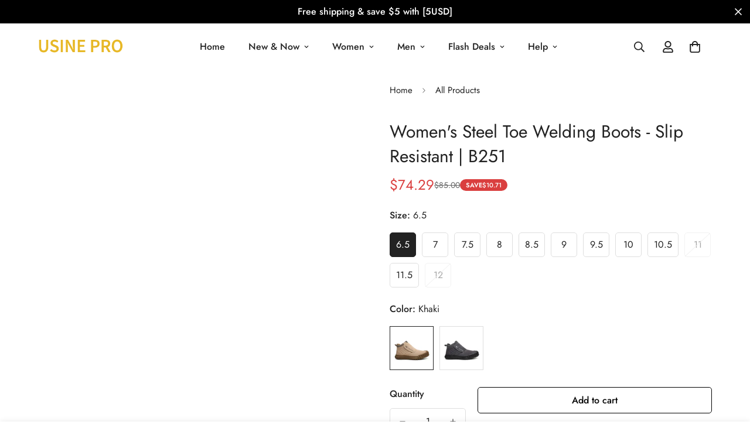

--- FILE ---
content_type: text/html; charset=utf-8
request_url: https://usinepro.com/en-gb/products/womens-steel-toe-welding-boots-slip-resistant-b251
body_size: 88364
content:

<!doctype html>
<html
  class="no-js "
  lang="en"
  data-template="product"
  
>
  <head>
    <meta charset="utf-8">
    <meta http-equiv="X-UA-Compatible" content="IE=edge">
    <meta name="viewport" content="width=device-width, initial-scale=1, maximum-scale=1.0, user-scalable=0">
    <meta name="theme-color" content="">
    <link rel="canonical" href="https://usinepro.com/en-gb/products/womens-steel-toe-welding-boots-slip-resistant-b251">
    <link rel="preconnect" href="https://fonts.shopifycdn.com" crossorigin>
    <link rel="preconnect" href="https://cdn.shopify.com" crossorigin><link rel="shortcut icon" type="image/png" href="//usinepro.com/cdn/shop/files/website-icon_b5b2a5e2-1ee6-42d4-a901-da5b4f47402e.jpg?crop=center&height=32&v=1679486775&width=32"><title>Women&#39;s Steel Toe Suede Work Boots for Welders Velcro - USINE PRO | B251 &ndash; USINE PRO Footwear</title><meta name="description" content="Be prepared for the job site with these premium Women&#39;s Steel Toe Welding Boots. Crafted from spark-resistant suede leather, these boots feature steel toe protection that allows you to confidently take on any welding or fabrication task. An adjustable velcro closure and slip-resistant rubber outsole provide support and keep you safe. Enjoy luxury protection for your feet."><meta property="og:site_name" content="USINE PRO Footwear">
<meta property="og:url" content="https://usinepro.com/en-gb/products/womens-steel-toe-welding-boots-slip-resistant-b251">
<meta property="og:title" content="Women&#39;s Steel Toe Suede Work Boots for Welders Velcro - USINE PRO | B251">
<meta property="og:type" content="product">
<meta property="og:description" content="Be prepared for the job site with these premium Women&#39;s Steel Toe Welding Boots. Crafted from spark-resistant suede leather, these boots feature steel toe protection that allows you to confidently take on any welding or fabrication task. An adjustable velcro closure and slip-resistant rubber outsole provide support and keep you safe. Enjoy luxury protection for your feet."><meta property="og:image" content="http://usinepro.com/cdn/shop/files/Women_sSteelToeWeldingBoots-SlipResistantB251_1.jpg?v=1741431502">
<meta property="og:image:secure_url" content="https://usinepro.com/cdn/shop/files/Women_sSteelToeWeldingBoots-SlipResistantB251_1.jpg?v=1741431502">
<meta property="og:image:width" content="2048">
<meta property="og:image:height" content="2048"><meta property="og:price:amount" content="74.29">
<meta property="og:price:currency" content="USD"><style>
  #fv-loading-icon {
    visibility: visible;
    position: absolute;
    display: flex;
    justify-content: center;
    align-items: center;
    font-family: system-ui, sans-serif;
    font-size: 190vw;
    line-height: 1;
    word-wrap: break-word;
    top: 0;
    left: 0;
    margin: 0;
    text-decoration: none;
    filter: none;
    transition: all 0s;
    transform: none;
    width: 99vw;
    height: 99vh;
    max-width: 99vw;
    max-height: 99vh;
    pointer-events: none;
    z-index: -99;
    overflow: hidden;
    opacity: 0.0001;
  }
</style>
<div id="fv-loading-icon">🔄</div>
<link rel="preload" href="https://cdn.shopify.com/s/files/1/0693/0287/8457/files/preload_asset.js" as="script"> 
<script src="//cdn.shopify.com/s/files/1/0693/0287/8457/files/preload_asset.js" type="text/javascript"></script>  
<style>.async-hide { opacity: 0 !important} </style> <script>(function(a,s,y,n,c,h,i,d,e){s.className+=' '+y;h.start=1*new Date;h.end=i=function(){s.className=s.className.replace(RegExp(' ?'+y),'')};(a[n]=a[n]||[]).hide=h;setTimeout(function(){i();h.end=null},c);h.timeout=c; })(window,document.documentElement,'async-hide','dataLayer',100, {'GTM-XXXXXX':true});</script> 
<style>.async-hide { opacity: 0 !important}</style>
<script>(function(a,s,y,n,c,h,i,d,e){s.className+=' '+y;h.start=1*new Date;
h.end=i=function(){s.className=s.className.replace(RegExp(' ?'+y),'')};
(a[n]=a[n]||[]).hide=h;setTimeout(function(){i();h.end=null},c);h.timeout=c;
})(window,document.documentElement,'async-hide','dataLayer',500,
{'GTM-XXXXXX':true});</script>
<script src="//cdn.shopify.com/s/files/1/0674/4434/2899/files/loox_widget_1.js" type="text/javascript"></script>
<meta name="twitter:card" content="summary_large_image">
<meta name="twitter:title" content="Women&#39;s Steel Toe Suede Work Boots for Welders Velcro - USINE PRO | B251">
<meta name="twitter:description" content="Be prepared for the job site with these premium Women&#39;s Steel Toe Welding Boots. Crafted from spark-resistant suede leather, these boots feature steel toe protection that allows you to confidently take on any welding or fabrication task. An adjustable velcro closure and slip-resistant rubber outsole provide support and keep you safe. Enjoy luxury protection for your feet.">

<style>
  @font-face {  font-family: M-Heading-Font;  font-weight:400;  src: url(https://cdn.shopify.com/s/files/1/0561/2742/2636/files/Jost-Regular.ttf?v=1618297125);  font-display: swap;}@font-face {  font-family: M-Heading-Font;  font-weight:500;  src: url(https://cdn.shopify.com/s/files/1/0561/2742/2636/files/Jost-Medium.ttf?v=1618297125);  font-display: swap;}@font-face {  font-family: M-Heading-Font;  font-weight:600;  src: url(https://cdn.shopify.com/s/files/1/0561/2742/2636/files/Jost-SemiBold.ttf?v=1618297125);  font-display: swap;}:root {  --font-stack-header: 'M-Heading-Font';  --font-weight-header: 400;}@font-face {  font-family: M-Body-Font;  font-weight:400;  src: url(https://cdn.shopify.com/s/files/1/0561/2742/2636/files/Jost-Regular.ttf?v=1618297125);  font-display: swap;}@font-face {  font-family: M-Body-Font;  font-weight:500;  src: url(https://cdn.shopify.com/s/files/1/0561/2742/2636/files/Jost-Medium.ttf?v=1618297125);  font-display: swap;}@font-face {  font-family: M-Body-Font;  font-weight:600;  src: url(https://cdn.shopify.com/s/files/1/0561/2742/2636/files/Jost-SemiBold.ttf?v=1618297125);  font-display: swap;}:root {  --font-stack-body: 'M-Body-Font';  --font-weight-body: 400;;}
</style>
<style>
  html {
    font-size: calc(var(--font-base-size, 16) * 1px);
    -webkit-font-smoothing: antialiased;
    height: 100%;
    scroll-behavior: smooth;
  }
  body {
    margin: 0;
    font-family: var(--font-stack-body);
    font-weight: var(--font-weight-body);
    font-style: var(--font-style-body);
    color: rgb(var(--color-foreground));
    font-size: calc(var(--font-base-size, 16) * 1px);
    line-height: calc(var(--base-line-height) * 1px);
    background-color: rgb(var(--color-background));
    position: relative;
    min-height: 100%;
  }

  body,
  html {
    overflow-x: clip;
  }

  html.prevent-scroll,
  html.prevent-scroll body {
    height: auto;
    overflow: hidden !important;
  }

  html.prevent-scroll {
    padding-right: var(--m-scrollbar-width);
  }

  h1,
  h2,
  h3,
  h4,
  h5,
  h6 {
    font-family: var(--font-stack-header);
    font-weight: var(--font-weight-header);
    font-style: var(--font-style-header);
    color: rgb(var(--color-heading));
    line-height: normal;
    letter-spacing: var(--heading-letter-spacing);
  }
  h1,
  .h1 {
    font-size: calc(((var(--font-h1-mobile)) / (var(--font-base-size))) * 1rem);
    line-height: 1.278;
  }

  h2,
  .h2 {
    font-size: calc(((var(--font-h2-mobile)) / (var(--font-base-size))) * 1rem);
    line-height: 1.267;
  }

  h3,
  .h3 {
    font-size: calc(((var(--font-h3-mobile)) / (var(--font-base-size))) * 1rem);
    line-height: 1.36;
  }

  h4,
  .h4 {
    font-size: calc(((var(--font-h4-mobile)) / (var(--font-base-size))) * 1rem);
    line-height: 1.4;
  }

  h5,
  .h5 {
    font-size: calc(((var(--font-h5-mobile)) / (var(--font-base-size))) * 1rem);
    line-height: 1.5;
  }

  h6,
  .h6 {
    font-size: calc(((var(--font-h6-mobile)) / (var(--font-base-size))) * 1rem);
    line-height: 1.5;
  }

  @media only screen and (min-width: 768px) {
    .h1,
    h1 {
      font-size: calc(((var(--font-h1-tablet)) / (var(--font-base-size))) * 1rem);
      line-height: 1.238;
    }
    .h2,
    h2 {
      font-size: calc(((var(--font-h2-tablet)) / (var(--font-base-size))) * 1rem);
      line-height: 1.235;
    }
    h3,
    .h3 {
      font-size: calc(((var(--font-h3-tablet)) / (var(--font-base-size))) * 1rem);
      line-height: 1.36;
    }
    h4,
    .h4 {
      font-size: calc(((var(--font-h4-tablet)) / (var(--font-base-size))) * 1rem);
      line-height: 1.4;
    }
  }

  @media only screen and (min-width: 1280px) {
    .h1,
    h1 {
      font-size: calc(((var(--font-h1-desktop)) / (var(--font-base-size))) * 1rem);
      line-height: 1.167;
    }
    .h2,
    h2 {
      font-size: calc(((var(--font-h2-desktop)) / (var(--font-base-size))) * 1rem);
      line-height: 1.238;
    }
    h3,
    .h3 {
      font-size: calc(((var(--font-h3-desktop)) / (var(--font-base-size))) * 1rem);
      line-height: 1.278;
    }
    h4,
    .h4 {
      font-size: calc(((var(--font-h4-desktop)) / (var(--font-base-size))) * 1rem);
      line-height: 1.333;
    }
    h5,
    .h5 {
      font-size: calc(((var(--font-h5-desktop)) / (var(--font-base-size))) * 1rem);
    }
    h6,
    .h6 {
      font-size: calc(((var(--font-h6-desktop)) / (var(--font-base-size))) * 1rem);
    }
  }
  [style*='--aspect-ratio'] {
    position: relative;
    overflow: hidden;
  }
  [style*='--aspect-ratio']:before {
    display: block;
    width: 100%;
    content: '';
    height: 0px;
  }
  [style*='--aspect-ratio'] > *:first-child {
    top: 0;
    left: 0;
    right: 0;
    position: absolute !important;
    object-fit: cover;
    width: 100%;
    height: 100%;
  }
  [style*='--aspect-ratio']:before {
    padding-top: calc(100% / (0.0001 + var(--aspect-ratio, 16/9)));
  }
  @media (max-width: 767px) {
    [style*='--aspect-ratio']:before {
      padding-top: calc(100% / (0.0001 + var(--aspect-ratio-mobile, var(--aspect-ratio, 16/9))));
    }
  }
  .swiper-wrapper {
    display: flex;
  }
  .swiper-container:not(.swiper-container-initialized) .swiper-slide {
    width: calc(100% / var(--items, 1));
    flex: 0 0 auto;
  }
  @media (max-width: 1023px) {
    .swiper-container:not(.swiper-container-initialized) .swiper-slide {
      min-width: 40vw;
      flex: 0 0 auto;
    }
  }
  @media (max-width: 767px) {
    .swiper-container:not(.swiper-container-initialized) .swiper-slide {
      min-width: 66vw;
      flex: 0 0 auto;
    }
  }
</style>
<link href="//usinepro.com/cdn/shop/t/75/assets/main.css?v=112873091516746839711760811926" rel="stylesheet" type="text/css" media="all" />
<style data-shopify>
:root,.m-color-default {
      --color-background: 255,255,255;
      --color-background-secondary: 245,245,245;
  		
  	  --gradient-background: #ffffff;
  		
  		--color-foreground: 34,34,34;
  		--color-foreground-secondary: 102,102,102;
      --color-heading: 34,34,34;
  		--color-button: 0,0,0;
  		--color-button-text: 255,255,255;
  		--color-outline-button: 0,0,0;
      --color-button-hover: 34, 34, 34;
      --color-button-text-hover: 255, 255, 255;
  		--color-border: 222,222,222;
  		--color-price-sale: 218,63,63;
  		--color-price-regular: 0,0,0;
  		--color-form-field: 255,255,255;
  		--color-form-field-text: 34,34,34;
  		--color-tooltip: 34,34,34;
  		--color-tooltip-text: 255,255,255;
  	}
  
.m-color-dark {
      --color-background: 0,0,0;
      --color-background-secondary: 245,245,245;
  		
  	  --gradient-background: #000000;
  		
  		--color-foreground: 255,255,255;
  		--color-foreground-secondary: 201,201,201;
      --color-heading: 255,255,255;
  		--color-button: 255,255,255;
  		--color-button-text: 34,34,34;
  		--color-outline-button: 255,255,255;
      --color-button-hover: 255, 255, 255;
      --color-button-text-hover: 34, 34, 34;
  		--color-border: 75,75,75;
  		--color-price-sale: 232,78,78;
  		--color-price-regular: 255,255,255;
  		--color-form-field: 255,255,255;
  		--color-form-field-text: 34,34,34;
  		--color-tooltip: 255,255,255;
  		--color-tooltip-text: 34,34,34;
  	}
  
.m-color-footer {
      --color-background: 247,247,247;
      --color-background-secondary: 233,233,233;
  		
  	  --gradient-background: #f7f7f7;
  		
  		--color-foreground: 0,0,0;
  		--color-foreground-secondary: 102,102,102;
      --color-heading: 34,34,34;
  		--color-button: 34,34,34;
  		--color-button-text: 255,255,255;
  		--color-outline-button: 34,34,34;
      --color-button-hover: 34, 34, 34;
      --color-button-text-hover: 255, 255, 255;
  		--color-border: 222,222,222;
  		--color-price-sale: 232,78,78;
  		--color-price-regular: 0,0,0;
  		--color-form-field: 255,255,255;
  		--color-form-field-text: 0,0,0;
  		--color-tooltip: 34,34,34;
  		--color-tooltip-text: 255,255,255;
  	}
  
.m-color-badge-hot {
      --color-background: 179,126,249;
      --color-background-secondary: 245,245,245;
  		
  	  --gradient-background: #b37ef9;
  		
  		--color-foreground: 255,255,255;
  		--color-foreground-secondary: 255,255,255;
      --color-heading: 255,255,255;
  		--color-button: 255,255,255;
  		--color-button-text: 34,34,34;
  		--color-outline-button: 255,255,255;
      --color-button-hover: 255, 255, 255;
      --color-button-text-hover: 34, 34, 34;
  		--color-border: 222,222,222;
  		--color-price-sale: 255,255,255;
  		--color-price-regular: 255,255,255;
  		--color-form-field: 255,255,255;
  		--color-form-field-text: 0,0,0;
  		--color-tooltip: 255,255,255;
  		--color-tooltip-text: 34,34,34;
  	}
  
.m-color-badge-new {
      --color-background: 73,165,148;
      --color-background-secondary: 245,245,245;
  		
  	  --gradient-background: #49a594;
  		
  		--color-foreground: 255,255,255;
  		--color-foreground-secondary: 255,255,255;
      --color-heading: 255,255,255;
  		--color-button: 255,255,255;
  		--color-button-text: 34,34,34;
  		--color-outline-button: 255,255,255;
      --color-button-hover: 255, 255, 255;
      --color-button-text-hover: 34, 34, 34;
  		--color-border: 222,222,222;
  		--color-price-sale: 255,255,255;
  		--color-price-regular: 255,255,255;
  		--color-form-field: 255,255,255;
  		--color-form-field-text: 0,0,0;
  		--color-tooltip: 255,255,255;
  		--color-tooltip-text: 34,34,34;
  	}
  
.m-color-badge-sale {
      --color-background: 218,63,63;
      --color-background-secondary: 245,245,245;
  		
  	  --gradient-background: #da3f3f;
  		
  		--color-foreground: 255,255,255;
  		--color-foreground-secondary: 255,255,255;
      --color-heading: 255,255,255;
  		--color-button: 255,255,255;
  		--color-button-text: 34,34,34;
  		--color-outline-button: 255,255,255;
      --color-button-hover: 255, 255, 255;
      --color-button-text-hover: 34, 34, 34;
  		--color-border: 222,222,222;
  		--color-price-sale: 255,255,255;
  		--color-price-regular: 255,255,255;
  		--color-form-field: 255,255,255;
  		--color-form-field-text: 0,0,0;
  		--color-tooltip: 255,255,255;
  		--color-tooltip-text: 34,34,34;
  	}
  
.m-color-scheme-77763a5e-e712-4941-a27b-11b2dd0d171a {
      --color-background: 218,63,63;
      --color-background-secondary: 255,255,255;
  		
  	  --gradient-background: #da3f3f;
  		
  		--color-foreground: 255,255,255;
  		--color-foreground-secondary: 34,34,34;
      --color-heading: 34,34,34;
  		--color-button: 0,0,0;
  		--color-button-text: 255,255,255;
  		--color-outline-button: 0,0,0;
      --color-button-hover: 34, 34, 34;
      --color-button-text-hover: 255, 255, 255;
  		--color-border: 238,238,238;
  		--color-price-sale: 34,34,34;
  		--color-price-regular: 0,0,0;
  		--color-form-field: 242,242,242;
  		--color-form-field-text: 0,0,0;
  		--color-tooltip: 34,34,34;
  		--color-tooltip-text: 255,255,255;
  	}
  
.m-color-scheme-77763a5e-e712-4941-a27b-11b2dd0d171b {
      --color-background: 244,244,244;
      --color-background-secondary: 255,255,255;
  		
  	  --gradient-background: #f4f4f4;
  		
  		--color-foreground: 34,34,34;
  		--color-foreground-secondary: 102,102,102;
      --color-heading: 34,34,34;
  		--color-button: 0,0,0;
  		--color-button-text: 255,255,255;
  		--color-outline-button: 0,0,0;
      --color-button-hover: 34, 34, 34;
      --color-button-text-hover: 255, 255, 255;
  		--color-border: 238,238,238;
  		--color-price-sale: 34,34,34;
  		--color-price-regular: 0,0,0;
  		--color-form-field: 242,242,242;
  		--color-form-field-text: 0,0,0;
  		--color-tooltip: 34,34,34;
  		--color-tooltip-text: 255,255,255;
  	}
  
  .m-color-default, .m-color-dark, .m-color-footer, .m-color-badge-hot, .m-color-badge-new, .m-color-badge-sale, .m-color-scheme-77763a5e-e712-4941-a27b-11b2dd0d171a, .m-color-scheme-77763a5e-e712-4941-a27b-11b2dd0d171b {
  	color: rgb(var(--color-foreground));
  	background-color: rgb(var(--color-background));
  }:root {     /* ANIMATIONS */  	--m-duration-short: .1s;     --m-duration-default: .25s;     --m-duration-long: .5s;     --m-duration-image: .65s;     --m-duration-animate: 1s;     --m-animation-duration: 600ms;     --m-animation-fade-in-up: m-fade-in-up var(--m-animation-duration) cubic-bezier(0, 0, 0.3, 1) forwards;     --m-animation-fade-in-left: m-fade-in-left var(--m-animation-duration) cubic-bezier(0, 0, 0.3, 1) forwards;     --m-animation-fade-in-right: m-fade-in-right var(--m-animation-duration) cubic-bezier(0, 0, 0.3, 1) forwards;     --m-animation-fade-in-left-rtl: m-fade-in-left-rtl var(--m-animation-duration) cubic-bezier(0, 0, 0.3, 1) forwards;     --m-animation-fade-in-right-rtl: m-fade-in-right-rtl var(--m-animation-duration) cubic-bezier(0, 0, 0.3, 1) forwards;     --m-animation-fade-in: m-fade-in calc(var(--m-animation-duration) * 2) cubic-bezier(0, 0, 0.3, 1);     --m-animation-zoom-fade: m-zoom-fade var(--m-animation-duration) ease forwards;  	/* BODY */  	--base-line-height: 24;   /* INPUTS */   --inputs-border-width: 1px;  	--inputs-radius: 5px;  	/* BUTTON */  	--btn-letter-spacing: 0px;  	--btn-border-radius: 5px;  	--btn-border-width: 1px;  	--btn-line-height: 23px;  	  	/* COUNT BUBBLE */  	--color-cart-wishlist-count: #ffffff;  	--bg-cart-wishlist-count: #da3f3f;  	/* OVERLAY */  	--color-image-overlay: #000000;  	--opacity-image-overlay: 0.2;  	/* Notification */  	--color-success: 58,135,53;  	--color-warning: 210,134,26;    --color-error: 218, 63, 63;    --color-error-bg: #fbeaea;    --color-warning-bg: #faecd7;    --color-success-bg: #d1eccf;  	/* CUSTOM COLOR */  	--text-black: 0,0,0;  	--text-white: 255,255,255;  	--bg-black: 0,0,0;  	--bg-white: 255,255,255;  	--rounded-full: 9999px;  	--bg-card-placeholder: rgba(243,243,243,1);  	--arrow-select-box: url(//usinepro.com/cdn/shop/t/75/assets/ar-down.svg?v=92728264558441377851760811926);  	/* FONT SIZES */  	--font-base-size: 16;  	--font-btn-size: 16px;  	--font-btn-weight: 500;  	--font-h1-desktop: 60;  	--font-h1-tablet: 42;  	--font-h1-mobile: 36;  	--font-h2-desktop: 42;  	--font-h2-tablet: 33;  	--font-h2-mobile: 29;  	--font-h3-desktop: 36;  	--font-h3-tablet: 28;  	--font-h3-mobile: 25;  	--font-h4-desktop: 24;  	--font-h4-tablet: 19;  	--font-h4-mobile: 19;  	--font-h5-desktop: 18;  	--font-h5-mobile: 16;  	--font-h6-desktop: 16;  	--font-h6-mobile: 16;  	--heading-letter-spacing: 0px;   --arrow-down-url: url(//usinepro.com/cdn/shop/t/75/assets/arrow-down.svg?v=157552497485556416461760811926);   --arrow-down-white-url: url(//usinepro.com/cdn/shop/t/75/assets/arrow-down-white.svg?v=70535736727834135531760811926);   --product-title-line-clamp: 2;  	--spacing-sections-desktop: 0px;   --spacing-sections-laptop: 0px;   --spacing-sections-tablet: 0px;   --spacing-sections-mobile: 0px;  	/* LAYOUT */  	--container-width: 1200px;   --fluid-container-width: 1420px;   --fluid-container-offset: 65px;   /* CORNER RADIUS */   --blocks-radius: 0px;   --medium-blocks-radius: 0px;   --pcard-radius: 0px;  }
</style><link rel="stylesheet" href="//usinepro.com/cdn/shop/t/75/assets/cart.css?v=9189454619990308861760811926" media="print" onload="this.media='all'">
<noscript><link href="//usinepro.com/cdn/shop/t/75/assets/cart.css?v=9189454619990308861760811926" rel="stylesheet" type="text/css" media="all" /></noscript><link href="//usinepro.com/cdn/shop/t/75/assets/vendor.css?v=78734522753772538311760811926" rel="stylesheet" type="text/css" media="all" /><link rel="stylesheet" href="//usinepro.com/cdn/shop/t/75/assets/custom-style.css?v=68377333970908838601760811926" media="print" onload="this.media='all'">
<link rel="stylesheet" href="//usinepro.com/cdn/shop/t/75/assets/custom.css?v=105997007003712207781760811926" media="print" onload="this.media='all'">
<noscript><link href="//usinepro.com/cdn/shop/t/75/assets/custom-style.css?v=68377333970908838601760811926" rel="stylesheet" type="text/css" media="all" /></noscript>
<noscript><link href="//usinepro.com/cdn/shop/t/75/assets/custom.css?v=105997007003712207781760811926" rel="stylesheet" type="text/css" media="all" /></noscript><style data-shopify>.m-topbar a[href*="pinterest"],.m-topbar a[href*="twitter"],.m-topbar a[href*="snapchat"],.m-topbar a[href*="youtube"],.m-topbar a[href*="tiktok"] {  display: none;}.m-product-card__vendor,.m-announcement-bar__content {  font-weight: 500;}.m-custom-lookbook .m-section__header {  display: none;}.m-product-card .m-product-card__info .m-price-item--regular {  font-size: calc(var(--font-base-size, 16) * 1px);}body .m-product-card__tag-name {  font-size: 12px;  text-transform: capitalize;  padding: 4px 10px;  border-radius: 40px;}.m-richtext__subtitle,.m-lookbook__subheading,.m-hero__subtitle,.m-richtext__subtitle,.m-collection-showcase__subheading,.m-custom-lookbook .m-section__subheading {  font-size: calc(var(--font-h5-desktop) * 1px);  font-weight: 500;}.m-footer .social-media-links {  column-gap: 11px;  flex-wrap: wrap;}.m-footer .social-media-links--item {  width: 48px;  height: 48px;  text-align: center;  border-radius: 50px;  display: flex;  justify-content: center;  align-items: center;  background-color: rgb(var(--color-background-secondary));  transition: all 0.25s !important;}.m-footer .social-media-links .social-media-links--item:hover,.m-footer .social-media-links .social-media-links--item:focus {  background-color: rgb(var(--color-button-hover));  color: rgb(var(--color-button-text-hover));  box-shadow: 0 0 0 0.2rem rgb(var(--color-button-hover));}.border-devider {  border-bottom: 1px solid rgb(var(--color-border));}.m-section__header {  margin-bottom: 24px;}@media (min-width: 768px) {  .m-section__header {    margin-bottom: 60px;  }}@media (min-width: 1280px) {  .m-footer .m-footer--middle .m-footer--block {    padding: 95px 0;  }}@media (max-width: 767px) {  .m-section-py {    --section-padding-top-mobile: min(var(--section-padding-top), 48px);    --section-padding-bottom-mobile: min(var(--section-padding-bottom), 48px);  }  .m-custom-lookbook .m-section__header {    display: block;  }  .m-custom-lookbook .handpicked-products__header {    display: none;  }}@media (min-width: 1280px) {  body .m-menu {    --main-link-px: 20px;    --main-link-py: 28px;  }}
</style>


<script src="//usinepro.com/cdn/shop/t/75/assets/product-list.js?v=133975944838759569291760811926" defer="defer"></script>
<script src="//usinepro.com/cdn/shop/t/75/assets/vendor.js?v=119957582363934401191760811926" defer="defer"></script>
    <script src="//usinepro.com/cdn/shop/t/75/assets/theme-global.js?v=89657562916315813401760811926" defer="defer"></script><script src="//usinepro.com/cdn/shop/t/75/assets/animations.js?v=155369821993258477171760811926" defer="defer"></script><script>window.performance && window.performance.mark && window.performance.mark('shopify.content_for_header.start');</script><meta name="facebook-domain-verification" content="o7vf9qv5793kusblo7blhqkcee7kt0">
<meta name="google-site-verification" content="2h_ow5mnzwYOs9ZIRwRgR2GsLr06MyWGNOm34XbA11w">
<meta id="shopify-digital-wallet" name="shopify-digital-wallet" content="/50748784847/digital_wallets/dialog">
<meta name="shopify-checkout-api-token" content="179e42f0376a24e03736303ef948aae0">
<meta id="in-context-paypal-metadata" data-shop-id="50748784847" data-venmo-supported="false" data-environment="production" data-locale="en_US" data-paypal-v4="true" data-currency="USD">
<link rel="alternate" hreflang="x-default" href="https://usinepro.com/products/womens-steel-toe-welding-boots-slip-resistant-b251">
<link rel="alternate" hreflang="en" href="https://usinepro.com/products/womens-steel-toe-welding-boots-slip-resistant-b251">
<link rel="alternate" hreflang="fr" href="https://usinepro.com/fr/products/womens-steel-toe-welding-boots-slip-resistant-b251">
<link rel="alternate" hreflang="es" href="https://usinepro.com/es/products/womens-steel-toe-welding-boots-slip-resistant-b251">
<link rel="alternate" hreflang="en-GB" href="https://usinepro.com/en-gb/products/womens-steel-toe-welding-boots-slip-resistant-b251">
<link rel="alternate" hreflang="fr-GB" href="https://usinepro.com/fr-gb/products/womens-steel-toe-welding-boots-slip-resistant-b251">
<link rel="alternate" hreflang="es-GB" href="https://usinepro.com/es-gb/products/womens-steel-toe-welding-boots-slip-resistant-b251">
<link rel="alternate" type="application/json+oembed" href="https://usinepro.com/en-gb/products/womens-steel-toe-welding-boots-slip-resistant-b251.oembed">
<script async="async" src="/checkouts/internal/preloads.js?locale=en-GB"></script>
<script id="shopify-features" type="application/json">{"accessToken":"179e42f0376a24e03736303ef948aae0","betas":["rich-media-storefront-analytics"],"domain":"usinepro.com","predictiveSearch":true,"shopId":50748784847,"locale":"en"}</script>
<script>var Shopify = Shopify || {};
Shopify.shop = "usinepro.myshopify.com";
Shopify.locale = "en";
Shopify.currency = {"active":"USD","rate":"1.0"};
Shopify.country = "GB";
Shopify.theme = {"name":"MINIMOG v5.8.0 (10\/11) - Luxe (OPTIMIZED)","id":134063259855,"schema_name":"Minimog - OS 2.0","schema_version":"5.8.0","theme_store_id":null,"role":"main"};
Shopify.theme.handle = "null";
Shopify.theme.style = {"id":null,"handle":null};
Shopify.cdnHost = "usinepro.com/cdn";
Shopify.routes = Shopify.routes || {};
Shopify.routes.root = "/en-gb/";</script>
<script type="module">!function(o){(o.Shopify=o.Shopify||{}).modules=!0}(window);</script>
<script>!function(o){function n(){var o=[];function n(){o.push(Array.prototype.slice.apply(arguments))}return n.q=o,n}var t=o.Shopify=o.Shopify||{};t.loadFeatures=n(),t.autoloadFeatures=n()}(window);</script>
<script id="shop-js-analytics" type="application/json">{"pageType":"product"}</script>
<script defer="defer" async type="module" src="//usinepro.com/cdn/shopifycloud/shop-js/modules/v2/client.init-shop-cart-sync_BT-GjEfc.en.esm.js"></script>
<script defer="defer" async type="module" src="//usinepro.com/cdn/shopifycloud/shop-js/modules/v2/chunk.common_D58fp_Oc.esm.js"></script>
<script defer="defer" async type="module" src="//usinepro.com/cdn/shopifycloud/shop-js/modules/v2/chunk.modal_xMitdFEc.esm.js"></script>
<script type="module">
  await import("//usinepro.com/cdn/shopifycloud/shop-js/modules/v2/client.init-shop-cart-sync_BT-GjEfc.en.esm.js");
await import("//usinepro.com/cdn/shopifycloud/shop-js/modules/v2/chunk.common_D58fp_Oc.esm.js");
await import("//usinepro.com/cdn/shopifycloud/shop-js/modules/v2/chunk.modal_xMitdFEc.esm.js");

  window.Shopify.SignInWithShop?.initShopCartSync?.({"fedCMEnabled":true,"windoidEnabled":true});

</script>
<script>(function() {
  var isLoaded = false;
  function asyncLoad() {
    if (isLoaded) return;
    isLoaded = true;
    var urls = ["https:\/\/cdn1.avada.io\/flying-pages\/module.js?shop=usinepro.myshopify.com","https:\/\/seo.apps.avada.io\/avada-seo-installed.js?shop=usinepro.myshopify.com","https:\/\/cdn.shopify.com\/s\/files\/1\/0507\/4878\/4847\/t\/44\/assets\/loy_50748784847.js?v=1666584578\u0026shop=usinepro.myshopify.com","\/\/cdn.shopify.com\/proxy\/3b3b739ac936f383da8aa9f0deec31ec04e16cf290b4fa66571047b94d89a268\/api.goaffpro.com\/loader.js?shop=usinepro.myshopify.com\u0026sp-cache-control=cHVibGljLCBtYXgtYWdlPTkwMA"];
    for (var i = 0; i < urls.length; i++) {
      var s = document.createElement('script');
      s.type = 'text/javascript';
      s.async = true;
      s.src = urls[i];
      var x = document.getElementsByTagName('script')[0];
      x.parentNode.insertBefore(s, x);
    }
  };
  if(window.attachEvent) {
    window.attachEvent('onload', asyncLoad);
  } else {
    window.addEventListener('load', asyncLoad, false);
  }
})();</script>
<script id="__st">var __st={"a":50748784847,"offset":28800,"reqid":"3fa94161-8029-43f4-b115-200b8143c77a-1769074453","pageurl":"usinepro.com\/en-gb\/products\/womens-steel-toe-welding-boots-slip-resistant-b251","u":"2c10e55e8060","p":"product","rtyp":"product","rid":7285690892495};</script>
<script>window.ShopifyPaypalV4VisibilityTracking = true;</script>
<script id="captcha-bootstrap">!function(){'use strict';const t='contact',e='account',n='new_comment',o=[[t,t],['blogs',n],['comments',n],[t,'customer']],c=[[e,'customer_login'],[e,'guest_login'],[e,'recover_customer_password'],[e,'create_customer']],r=t=>t.map((([t,e])=>`form[action*='/${t}']:not([data-nocaptcha='true']) input[name='form_type'][value='${e}']`)).join(','),a=t=>()=>t?[...document.querySelectorAll(t)].map((t=>t.form)):[];function s(){const t=[...o],e=r(t);return a(e)}const i='password',u='form_key',d=['recaptcha-v3-token','g-recaptcha-response','h-captcha-response',i],f=()=>{try{return window.sessionStorage}catch{return}},m='__shopify_v',_=t=>t.elements[u];function p(t,e,n=!1){try{const o=window.sessionStorage,c=JSON.parse(o.getItem(e)),{data:r}=function(t){const{data:e,action:n}=t;return t[m]||n?{data:e,action:n}:{data:t,action:n}}(c);for(const[e,n]of Object.entries(r))t.elements[e]&&(t.elements[e].value=n);n&&o.removeItem(e)}catch(o){console.error('form repopulation failed',{error:o})}}const l='form_type',E='cptcha';function T(t){t.dataset[E]=!0}const w=window,h=w.document,L='Shopify',v='ce_forms',y='captcha';let A=!1;((t,e)=>{const n=(g='f06e6c50-85a8-45c8-87d0-21a2b65856fe',I='https://cdn.shopify.com/shopifycloud/storefront-forms-hcaptcha/ce_storefront_forms_captcha_hcaptcha.v1.5.2.iife.js',D={infoText:'Protected by hCaptcha',privacyText:'Privacy',termsText:'Terms'},(t,e,n)=>{const o=w[L][v],c=o.bindForm;if(c)return c(t,g,e,D).then(n);var r;o.q.push([[t,g,e,D],n]),r=I,A||(h.body.append(Object.assign(h.createElement('script'),{id:'captcha-provider',async:!0,src:r})),A=!0)});var g,I,D;w[L]=w[L]||{},w[L][v]=w[L][v]||{},w[L][v].q=[],w[L][y]=w[L][y]||{},w[L][y].protect=function(t,e){n(t,void 0,e),T(t)},Object.freeze(w[L][y]),function(t,e,n,w,h,L){const[v,y,A,g]=function(t,e,n){const i=e?o:[],u=t?c:[],d=[...i,...u],f=r(d),m=r(i),_=r(d.filter((([t,e])=>n.includes(e))));return[a(f),a(m),a(_),s()]}(w,h,L),I=t=>{const e=t.target;return e instanceof HTMLFormElement?e:e&&e.form},D=t=>v().includes(t);t.addEventListener('submit',(t=>{const e=I(t);if(!e)return;const n=D(e)&&!e.dataset.hcaptchaBound&&!e.dataset.recaptchaBound,o=_(e),c=g().includes(e)&&(!o||!o.value);(n||c)&&t.preventDefault(),c&&!n&&(function(t){try{if(!f())return;!function(t){const e=f();if(!e)return;const n=_(t);if(!n)return;const o=n.value;o&&e.removeItem(o)}(t);const e=Array.from(Array(32),(()=>Math.random().toString(36)[2])).join('');!function(t,e){_(t)||t.append(Object.assign(document.createElement('input'),{type:'hidden',name:u})),t.elements[u].value=e}(t,e),function(t,e){const n=f();if(!n)return;const o=[...t.querySelectorAll(`input[type='${i}']`)].map((({name:t})=>t)),c=[...d,...o],r={};for(const[a,s]of new FormData(t).entries())c.includes(a)||(r[a]=s);n.setItem(e,JSON.stringify({[m]:1,action:t.action,data:r}))}(t,e)}catch(e){console.error('failed to persist form',e)}}(e),e.submit())}));const S=(t,e)=>{t&&!t.dataset[E]&&(n(t,e.some((e=>e===t))),T(t))};for(const o of['focusin','change'])t.addEventListener(o,(t=>{const e=I(t);D(e)&&S(e,y())}));const B=e.get('form_key'),M=e.get(l),P=B&&M;t.addEventListener('DOMContentLoaded',(()=>{const t=y();if(P)for(const e of t)e.elements[l].value===M&&p(e,B);[...new Set([...A(),...v().filter((t=>'true'===t.dataset.shopifyCaptcha))])].forEach((e=>S(e,t)))}))}(h,new URLSearchParams(w.location.search),n,t,e,['guest_login'])})(!0,!0)}();</script>
<script integrity="sha256-4kQ18oKyAcykRKYeNunJcIwy7WH5gtpwJnB7kiuLZ1E=" data-source-attribution="shopify.loadfeatures" defer="defer" src="//usinepro.com/cdn/shopifycloud/storefront/assets/storefront/load_feature-a0a9edcb.js" crossorigin="anonymous"></script>
<script data-source-attribution="shopify.dynamic_checkout.dynamic.init">var Shopify=Shopify||{};Shopify.PaymentButton=Shopify.PaymentButton||{isStorefrontPortableWallets:!0,init:function(){window.Shopify.PaymentButton.init=function(){};var t=document.createElement("script");t.src="https://usinepro.com/cdn/shopifycloud/portable-wallets/latest/portable-wallets.en.js",t.type="module",document.head.appendChild(t)}};
</script>
<script data-source-attribution="shopify.dynamic_checkout.buyer_consent">
  function portableWalletsHideBuyerConsent(e){var t=document.getElementById("shopify-buyer-consent"),n=document.getElementById("shopify-subscription-policy-button");t&&n&&(t.classList.add("hidden"),t.setAttribute("aria-hidden","true"),n.removeEventListener("click",e))}function portableWalletsShowBuyerConsent(e){var t=document.getElementById("shopify-buyer-consent"),n=document.getElementById("shopify-subscription-policy-button");t&&n&&(t.classList.remove("hidden"),t.removeAttribute("aria-hidden"),n.addEventListener("click",e))}window.Shopify?.PaymentButton&&(window.Shopify.PaymentButton.hideBuyerConsent=portableWalletsHideBuyerConsent,window.Shopify.PaymentButton.showBuyerConsent=portableWalletsShowBuyerConsent);
</script>
<script>
  function portableWalletsCleanup(e){e&&e.src&&console.error("Failed to load portable wallets script "+e.src);var t=document.querySelectorAll("shopify-accelerated-checkout .shopify-payment-button__skeleton, shopify-accelerated-checkout-cart .wallet-cart-button__skeleton"),e=document.getElementById("shopify-buyer-consent");for(let e=0;e<t.length;e++)t[e].remove();e&&e.remove()}function portableWalletsNotLoadedAsModule(e){e instanceof ErrorEvent&&"string"==typeof e.message&&e.message.includes("import.meta")&&"string"==typeof e.filename&&e.filename.includes("portable-wallets")&&(window.removeEventListener("error",portableWalletsNotLoadedAsModule),window.Shopify.PaymentButton.failedToLoad=e,"loading"===document.readyState?document.addEventListener("DOMContentLoaded",window.Shopify.PaymentButton.init):window.Shopify.PaymentButton.init())}window.addEventListener("error",portableWalletsNotLoadedAsModule);
</script>

<script type="module" src="https://usinepro.com/cdn/shopifycloud/portable-wallets/latest/portable-wallets.en.js" onError="portableWalletsCleanup(this)" crossorigin="anonymous"></script>
<script nomodule>
  document.addEventListener("DOMContentLoaded", portableWalletsCleanup);
</script>

<script id='scb4127' type='text/javascript' async='' src='https://usinepro.com/cdn/shopifycloud/privacy-banner/storefront-banner.js'></script><link id="shopify-accelerated-checkout-styles" rel="stylesheet" media="screen" href="https://usinepro.com/cdn/shopifycloud/portable-wallets/latest/accelerated-checkout-backwards-compat.css" crossorigin="anonymous">
<style id="shopify-accelerated-checkout-cart">
        #shopify-buyer-consent {
  margin-top: 1em;
  display: inline-block;
  width: 100%;
}

#shopify-buyer-consent.hidden {
  display: none;
}

#shopify-subscription-policy-button {
  background: none;
  border: none;
  padding: 0;
  text-decoration: underline;
  font-size: inherit;
  cursor: pointer;
}

#shopify-subscription-policy-button::before {
  box-shadow: none;
}

      </style>

<script>window.performance && window.performance.mark && window.performance.mark('shopify.content_for_header.end');</script>

    <script>
      document.documentElement.className = document.documentElement.className.replace('no-js', 'js');
      if (Shopify.designMode) {
        document.documentElement.classList.add('shopify-design-mode');
      }
    </script>
    <script>window.MinimogTheme = {};window.MinimogLibs = {};window.MinimogStrings = {  addToCart: "Add to cart",  soldOut: "Sold Out",  unavailable: "Unavailable",  inStock: "In Stock",  lowStock: 'Low stock',  inventoryQuantityHtml: '<span class="m-product-inventory__quantity">{{ quantity }}</span> In stock',  inventoryLowQuantityHtml: 'Only <span class="m-product-inventory__quantity">{{ quantity }}</span> left',  checkout: "Check out",  viewCart: "View Cart",  cartRemove: "Remove",  zipcodeValidate: "Zip code can\u0026#39;t be blank",  noShippingRate: "There are no shipping rates for your address.",  shippingRatesResult: "We found {{count}} shipping rate(s) for your address",  recommendTitle: "Recommendation for you",  shipping: "Shipping",  add: "Add",  itemAdded: "Product added to cart successfully",  requiredField: "Please fill all the required fields(*) before Add To Cart!",  hours: "hours",  mins: "mins",  outOfStock: "Out of stock",  sold: "Sold",  available: "Available",  preorder: "Pre-order",  sold_out_items_message: "The product is already sold out.",  unitPrice: "Unit price",  unitPriceSeparator: "per",  cartError: "There was an error while updating your cart. Please try again.",  quantityError: "Not enough items available. Only {{ quantity }} left.' }}",  duplicateDiscountError: `Translation missing: en.cart.general.discount_duplicate_error_message`,   applyDiscountError: `Translation missing: en.cart.general.discount_apply_error_message`,  selectVariant: "Please select a variant before adding the product to your cart.",  valideDateTimeDelivery: "Please choose the current or future time."};window.MinimogThemeStyles = {  product: "https://usinepro.com/cdn/shop/t/75/assets/product.css?v=125051813082444491211760811926"};window.MinimogThemeScripts = {  productModel: "https://usinepro.com/cdn/shop/t/75/assets/product-model.js?v=74883181231862109891760811926",  productMedia: "https://usinepro.com/cdn/shop/t/75/assets/product-media.js?v=162792397983317663931760811926",  variantsPicker: "https://usinepro.com/cdn/shop/t/75/assets/variant-picker.js?v=66761027898496351631760811926",  productInfo: "https://usinepro.com/cdn/shop/t/75/assets/product-info.js?v=164532907815921985711760811926"};window.MinimogSettings = {  design_mode: false,  requestPath: "\/en-gb\/products\/womens-steel-toe-welding-boots-slip-resistant-b251",  template: "product",  templateName: "product",productHandle: "womens-steel-toe-welding-boots-slip-resistant-b251",    productId: 7285690892495,currency_code: "USD",  money_format: "\u003cspan class=cvc-money\u003e${{amount}}\u003c\/span\u003e",  base_url: window.location.origin + Shopify.routes.root,  money_with_currency_format: "${{amount}} USD",  theme: {    id: 134063259855,    name: "MINIMOG v5.8.0 (10\/11) - Luxe (OPTIMIZED)",    role: "main",    version: "5.8.0",    online_store_version: "2.0",    preview_url: "https://usinepro.com?preview_theme_id=134063259855",  },  shop_domain: "https:\/\/usinepro.com\/en-gb",  shop_locale: {    published: [{"shop_locale":{"locale":"en","enabled":true,"primary":true,"published":true}},{"shop_locale":{"locale":"fr","enabled":true,"primary":false,"published":true}},{"shop_locale":{"locale":"es","enabled":true,"primary":false,"published":true}}],    current: "en",    primary: "en",  },  routes: {    root: "\/en-gb",    cart: "\/en-gb\/cart",    product_recommendations_url: "\/en-gb\/recommendations\/products",    cart_add_url: '/en-gb/cart/add',    cart_change_url: '/en-gb/cart/change',    cart_update_url: '/en-gb/cart/update',    predictive_search_url: '/en-gb/search/suggest',    search_url: '/en-gb/search'  },  hide_unavailable_product_options: true,  pcard_image_ratio: "1\/1",  cookie_consent_allow: "Allow cookies",  cookie_consent_message: "This website uses cookies to ensure you get the best experience on our website.",  cookie_consent_placement: "bottom",  cookie_consent_learnmore_link: "https:\/\/www.cookiesandyou.com\/",  cookie_consent_learnmore: "Learn more",  cookie_consent_theme: "black",  cookie_consent_decline: "Decline",  show_cookie_consent: false,  product_colors: "red: #FF6961,\nyellow: #FDDA76,\nblack: #000000,\nblack band: #000000,\nblue: #8DB4D2,\ngreen: #C1E1C1,\npurple: #B19CD9,\nsilver: #EEEEEF,\nwhite: #FFFFFF,\nbrown: #836953,\nlight brown: #B5651D,\ndark turquoise: #23cddc,\norange: #FFB347,\ntan: #E9D1BF,\nviolet: #B490B0,\npink: #FFD1DC,\ngrey: #E0E0E0,\nsky: #96BDC6,\npale leaf: #CCD4BF,\nlight blue: #b1c5d4,\ndark grey: #aca69f,\nbeige: #EBE6DB,\nbeige band: #EED9C4,\ndark blue: #063e66,\ncream: #F1F2E2,\nlight pink: #FBCFCD,\nmint: #bedce3,\ndark gray: #3A3B3C,\nrosy brown: #c4a287,\nlight grey:#D3D3D3,\ncopper: #B87333,\nrose gold: #ECC5C0,\nnight blue: #151B54,\ncoral: #FF7F50,\nlight purple: #C6AEC7,\nivy green: #5b7763,\nsand: #f2d2a9,\npale grey: #878785,\nlead: #6c6b6c,\nheathered cashew: #bdb59f,\ncoca: #c7babd,\nheathered oat: #d3c1aa,\njean blue: #515d6d,\npelican: #e1d6c5,\ntoasted coconut: #9c7b58,\nnavy: #484d5b,\nheathered blue: #3c3c3c,\nheathered green: #534d36,\nheathered grey: #555c62,\nkalamata: #808487,\nslate grey: #484d5b,\ncharcoal: #8b8b8b,\nheathered charcoal: #8b8b8b",  use_ajax_atc: true,  discount_code_enable: true,  enable_cart_drawer: true,  pcard_show_lowest_prices: true,  date_now: "2026\/01\/22 17:34:00+0800 (CST)",  foxKitBaseUrl: "foxkit.app"};</script>

    
  <!-- BEGIN app block: shopify://apps/simprosys-google-shopping-feed/blocks/core_settings_block/1f0b859e-9fa6-4007-97e8-4513aff5ff3b --><!-- BEGIN: GSF App Core Tags & Scripts by Simprosys Google Shopping Feed -->









<!-- END: GSF App Core Tags & Scripts by Simprosys Google Shopping Feed -->
<!-- END app block --><!-- BEGIN app block: shopify://apps/convercy/blocks/switcher_embed_block/f5c93801-24e1-4f0e-89db-62f45c9c55b5 --><script>
    (function(){
        function logChangesCVC(mutations, observer) {
            let evaluateCVC = document.evaluate('//*[text()[contains(.,"cvc-money")]]',document,null,XPathResult.ORDERED_NODE_SNAPSHOT_TYPE,null);
            for (let iCVC = 0; iCVC < evaluateCVC.snapshotLength; iCVC++) {
                let elCVC = evaluateCVC.snapshotItem(iCVC);
                let innerHtmlCVC = elCVC?.innerHTML ? elCVC.innerHTML : "";
                if(innerHtmlCVC && !["SCRIPT", "LINK", "STYLE", "NOSCRIPT"].includes(elCVC.nodeName)){
                    elCVC.innerHTML = innerHtmlCVC.replaceAll("&lt;", "<").replaceAll("&gt;", ">");
                }
            }
        }
        const observerCVC = new MutationObserver(logChangesCVC);
        observerCVC.observe(document.documentElement, { subtree : true, childList: true });
    })();
    window._convercyStore = {
        ...(window._convercyStore || {}),
        pageType: "product",
        currenciesEnabled: [],
        currency: {
          code: 'USD',
          symbol: '$',
          name: 'United States Dollar',
          active: 'USD',
          rate: ''
        },
        product: {
          id: '7285690892495',
        },
        moneyFormat: '<span class=cvc-money>${{amount}}</span>',
        moneyWithCurrencyFormat: '<span class=cvc-money>${{amount}} USD</span>',
        currencyCodeEnable: '',
        shop: "usinepro.com",
        locale: "en",
        country: "GB",
        designMode: false,
        theme: {},
        cdnHost: "",
        routes: { "root": "/en-gb" },
        market: {
            id: "9060745423",
            handle: "gb"
        },
        enabledLocales: [{"shop_locale":{"locale":"en","enabled":true,"primary":true,"published":true}},{"shop_locale":{"locale":"fr","enabled":true,"primary":false,"published":true}},{"shop_locale":{"locale":"es","enabled":true,"primary":false,"published":true}}],
    };
    
        _convercyStore.currenciesEnabled.push("USD");
    
</script>

<!-- END app block --><!-- BEGIN app block: shopify://apps/foxkit-sales-boost/blocks/foxkit-theme-helper/13f41957-6b79-47c1-99a2-e52431f06fff -->
<style data-shopify>
  
  :root {
  	--foxkit-border-radius-btn: 4px;
  	--foxkit-height-btn: 45px;
  	--foxkit-btn-primary-bg: #212121;
  	--foxkit-btn-primary-text: #FFFFFF;
  	--foxkit-btn-primary-hover-bg: #000000;
  	--foxkit-btn-primary-hover-text: #FFFFFF;
  	--foxkit-btn-secondary-bg: #FFFFFF;
  	--foxkit-btn-secondary-text: #000000;
  	--foxkit-btn-secondary-hover-bg: #000000;
  	--foxkit-btn-secondary-hover-text: #FFFFFF;
  	--foxkit-text-color: #666666;
  	--foxkit-heading-text-color: #000000;
  	--foxkit-prices-color: #000000;
  	--foxkit-badge-color: #DA3F3F;
  	--foxkit-border-color: #ebebeb;
  }
  
  .foxkit-critical-hidden {
  	display: none !important;
  }
</style>
<script>
   var ShopifyRootUrl = "\/en-gb";
   var _useRootBaseUrl = null
   window.FoxKitThemeHelperEnabled = true;
   window.FoxKitPlugins = window.FoxKitPlugins || {}
   window.FoxKitStrings = window.FoxKitStrings || {}
   window.FoxKitAssets = window.FoxKitAssets || {}
   window.FoxKitModules = window.FoxKitModules || {}
   window.FoxKitSettings = {
     discountPrefix: "FX",
     showWaterMark: null,
     multipleLanguages: null,
     primaryLocale: true,
     combineWithProductDiscounts: true,
     enableAjaxAtc: true,
     discountApplyBy: "shopify_functions",
     foxKitBaseUrl: "foxkit.app",
     shopDomain: "https:\/\/usinepro.com\/en-gb",
     baseUrl: _useRootBaseUrl ? "/" : ShopifyRootUrl.endsWith('/') ? ShopifyRootUrl : ShopifyRootUrl + '/',
     currencyCode: "USD",
     moneyFormat: !!window.MinimogTheme ? window.MinimogSettings.money_format : "\u003cspan class=cvc-money\u003e${{amount}}\u003c\/span\u003e",
     moneyWithCurrencyFormat: "${{amount}} USD",
     template: "product",
     templateName: "product",
     optimizePerformance: false,product: Object.assign({"id":7285690892495,"title":"Women's Steel Toe Welding Boots - Slip Resistant | B251","handle":"womens-steel-toe-welding-boots-slip-resistant-b251","description":"\u003ch3\u003eDESIGNED FOR PERFORMANCE \u0026amp; COMFORT\u003cbr\u003e\n\u003c\/h3\u003e\n\u003cp\u003e\u003cstrong\u003e\u003cspan data-mce-fragment=\"1\"\u003eBe prepared for the job site with these premium Women's Steel Toe Welding Boots. Crafted from spark-resistant suede leather, these boots feature steel toe protection that allows you to confidently take on any welding or fabrication task. An adjustable velcro closure and slip-resistant rubber outsole provide support and keep you safe. Enjoy luxury protection for your feet.\u003c\/span\u003e\u003c\/strong\u003e\u003c\/p\u003e\n\u003cp\u003e\u003cstrong\u003eSTYLISH \u0026amp; MODERN\u003c\/strong\u003e\u003c\/p\u003e\n\u003cp\u003eJust because you're wearing work shoes doesn't mean you can't look stylish. These shoes come in a sleek beige\/ steel blue color that's both trendy and eye-catching. And the slip-on design ensures easy take-on \u0026amp; off.\u003c\/p\u003e\n\u003cp\u003e\u003cb\u003eSAFE \u0026amp; WORRY FREE\u003c\/b\u003e\u003c\/p\u003e\n\u003cp\u003eA steel-toe shoe is a must-have for anyone working in industries. These work shoes feature a durable CE ISO 20345 rated steel toe that provides protection against falling objects and other hazards on the jobsite.\u003c\/p\u003e\n\u003cp\u003e\u003cb\u003ePUNCTURE RESISTANT\u003c\/b\u003e\u003c\/p\u003e\n\u003cp\u003eSoft, bendable and bulletproof Kevlar fabric was introduced in sole system to provide underfoot protection against penetration on the toughest job sites.\u003c\/p\u003e\n\u003cp\u003e\u003cb\u003eWATER- \u0026amp; SPARK-RESISTANT\u003c\/b\u003e\u003c\/p\u003e\n\u003cp\u003eThese work shoes are perfect for individuals requiring protection against water and welding hazards. The brushed cowhide leather has been designed to effectively repel splashes of water and sparks, thereby ensuring that the interior of the shoe remains dry and shielded from water-related and spark-related concerns.\u003c\/p\u003e\n\u003cp\u003e\u003cb\u003eSKID PROOF \u0026amp; DURABLE\u003c\/b\u003e\u003c\/p\u003e\n\u003cp\u003eWear-resistant \u0026amp; shock-absorbing rubber sole provides excellent traction on both wet and dry surfaces, making these shoes highly resistant to oils, slips, and abrasions.\u003c\/p\u003e\n\u003ctable\u003e\n\u003ctbody\u003e\n\u003ctr\u003e\n\u003ctd\u003eSTYLE #:\u003c\/td\u003e\n\u003ctd\u003eB251\u003c\/td\u003e\n\u003c\/tr\u003e\n\u003ctr\u003e\n\u003ctd\u003eCOLOR:\u003c\/td\u003e\n\u003ctd\u003eKhaki \/ Brown\u003cbr\u003e\n\u003c\/td\u003e\n\u003c\/tr\u003e\n\u003ctr\u003e\n\u003ctd\u003eHEIGHT:\u003c\/td\u003e\n\u003ctd\u003e6\"\u003c\/td\u003e\n\u003c\/tr\u003e\n\u003ctr\u003e\n\u003ctd\u003eWEIGHT:\u003c\/td\u003e\n\u003ctd\u003e0 lb 15 oz \/ 450g\u003c\/td\u003e\n\u003c\/tr\u003e\n\u003ctr\u003e\n\u003ctd\u003eTOE TYPE:\u003c\/td\u003e\n\u003ctd\u003eSteel Safety Toe\u003c\/td\u003e\n\u003c\/tr\u003e\n\u003ctr\u003e\n\u003ctd\u003eINSOLE TYPE:\u003c\/td\u003e\n\u003ctd\u003eKevlar A\u003cspan data-mce-fragment=\"1\"\u003enti-puncture \u003c\/span\u003eInsole\u003c\/td\u003e\n\u003c\/tr\u003e\n\u003ctr\u003e\n\u003ctd\u003eCLOSURE TYPE:\u003c\/td\u003e\n\u003ctd\u003e\u003cspan mce-data-marked=\"1\" data-mce-fragment=\"1\"\u003eVelcro\u003c\/span\u003e\u003c\/td\u003e\n\u003c\/tr\u003e\n\u003ctr\u003e\n\u003ctd\u003eUPPER:\u003c\/td\u003e\n\u003ctd\u003eSuede Cow Leather Upper\u003c\/td\u003e\n\u003c\/tr\u003e\n\u003ctr\u003e\n\u003ctd\u003eOUTSOLE:\u003c\/td\u003e\n\u003ctd\u003e\u003cspan\u003eSolid Wear-Resistant Rubber Outsole\u003c\/span\u003e\u003c\/td\u003e\n\u003c\/tr\u003e\n\u003ctr\u003e\n\u003ctd\u003eCONSTRUCTION:\u003c\/td\u003e\n\u003ctd\u003eDirect Attach\u003c\/td\u003e\n\u003c\/tr\u003e\n\u003ctr\u003e\n\u003ctd\u003eWATERPROOF:\u003c\/td\u003e\n\u003ctd\u003eWater-resistant\u003c\/td\u003e\n\u003c\/tr\u003e\n\u003ctr\u003e\n\u003ctd\u003ePROTECTION:\u003c\/td\u003e\n\u003ctd\u003eToe Protection, Anti-Puncture, Slip Resistant, Spark Resistant\u003c\/td\u003e\n\u003c\/tr\u003e\n\u003ctr\u003e\n\u003ctd\u003eSPECIFICATION:\u003c\/td\u003e\n\u003ctd\u003eCE ISO 20345:2011 SBP\u003c\/td\u003e\n\u003c\/tr\u003e\n\u003ctr\u003e\n\u003ctd\u003eWIDTH:\u003c\/td\u003e\n\u003ctd\u003eD Medium Width\u003c\/td\u003e\n\u003c\/tr\u003e\n\u003c\/tbody\u003e\n\u003c\/table\u003e","published_at":"2023-11-07T20:52:32+08:00","created_at":"2023-11-07T20:37:49+08:00","vendor":"USINE PRO","type":"Work Boots","tags":["Anti-puncture","Brand Size","Casual","Cow leather","Fast Shipping","Fire Resistant","Genuine Leather","Heat Resistant","Heavy-duty Boots","High Top","Large Size For Women","Lightweight","Oil-Resistant Sole","Rubber Sole","Safety shoes","Safety Work Boots","Slip-Resistant","Spark Resistant","Steel-toe","Suede Leather","Velcro Shoes","Water-resistant","Waterproof","Welder Boots","Winter","Women"],"price":7429,"price_min":7429,"price_max":7429,"available":true,"price_varies":false,"compare_at_price":8500,"compare_at_price_min":8500,"compare_at_price_max":8500,"compare_at_price_varies":false,"variants":[{"id":43123643056335,"title":"6.5 \/ Khaki","option1":"6.5","option2":"Khaki","option3":null,"sku":"JBVTBT05NO6XKF","requires_shipping":true,"taxable":false,"featured_image":{"id":33428344864975,"product_id":7285690892495,"position":1,"created_at":"2023-11-07T20:43:04+08:00","updated_at":"2025-03-08T18:58:22+08:00","alt":null,"width":2048,"height":2048,"src":"\/\/usinepro.com\/cdn\/shop\/files\/Women_sSteelToeWeldingBoots-SlipResistantB251_1.jpg?v=1741431502","variant_ids":[43123446579407,43123446644943,43123446710479,43123446776015,43123446841551,43123446907087,43123446972623,43123447038159,43123447103695,43123447169231,43123642958031,43123643056335]},"available":true,"name":"Women's Steel Toe Welding Boots - Slip Resistant | B251 - 6.5 \/ Khaki","public_title":"6.5 \/ Khaki","options":["6.5","Khaki"],"price":7429,"weight":2000,"compare_at_price":8500,"inventory_management":"shopify","barcode":"","featured_media":{"alt":null,"id":25732818370767,"position":1,"preview_image":{"aspect_ratio":1.0,"height":2048,"width":2048,"src":"\/\/usinepro.com\/cdn\/shop\/files\/Women_sSteelToeWeldingBoots-SlipResistantB251_1.jpg?v=1741431502"}},"requires_selling_plan":false,"selling_plan_allocations":[]},{"id":43123643089103,"title":"6.5 \/ Grey","option1":"6.5","option2":"Grey","option3":null,"sku":"JBVTBT05NO6XGF","requires_shipping":true,"taxable":false,"featured_image":{"id":33428345258191,"product_id":7285690892495,"position":8,"created_at":"2023-11-07T20:43:04+08:00","updated_at":"2025-03-08T18:58:39+08:00","alt":null,"width":2048,"height":2048,"src":"\/\/usinepro.com\/cdn\/shop\/files\/Women_sSteelToeWeldingBoots-SlipResistantB251_8.jpg?v=1741431519","variant_ids":[43123446612175,43123446677711,43123446743247,43123446808783,43123446874319,43123446939855,43123447005391,43123447070927,43123447136463,43123447201999,43123642990799,43123643089103]},"available":true,"name":"Women's Steel Toe Welding Boots - Slip Resistant | B251 - 6.5 \/ Grey","public_title":"6.5 \/ Grey","options":["6.5","Grey"],"price":7429,"weight":2000,"compare_at_price":8500,"inventory_management":"shopify","barcode":"","featured_media":{"alt":null,"id":25732818600143,"position":8,"preview_image":{"aspect_ratio":1.0,"height":2048,"width":2048,"src":"\/\/usinepro.com\/cdn\/shop\/files\/Women_sSteelToeWeldingBoots-SlipResistantB251_8.jpg?v=1741431519"}},"requires_selling_plan":false,"selling_plan_allocations":[]},{"id":43123642958031,"title":"7 \/ Khaki","option1":"7","option2":"Khaki","option3":null,"sku":"JBVTBT05NO07KF","requires_shipping":true,"taxable":false,"featured_image":{"id":33428344864975,"product_id":7285690892495,"position":1,"created_at":"2023-11-07T20:43:04+08:00","updated_at":"2025-03-08T18:58:22+08:00","alt":null,"width":2048,"height":2048,"src":"\/\/usinepro.com\/cdn\/shop\/files\/Women_sSteelToeWeldingBoots-SlipResistantB251_1.jpg?v=1741431502","variant_ids":[43123446579407,43123446644943,43123446710479,43123446776015,43123446841551,43123446907087,43123446972623,43123447038159,43123447103695,43123447169231,43123642958031,43123643056335]},"available":true,"name":"Women's Steel Toe Welding Boots - Slip Resistant | B251 - 7 \/ Khaki","public_title":"7 \/ Khaki","options":["7","Khaki"],"price":7429,"weight":2000,"compare_at_price":8500,"inventory_management":"shopify","barcode":"","featured_media":{"alt":null,"id":25732818370767,"position":1,"preview_image":{"aspect_ratio":1.0,"height":2048,"width":2048,"src":"\/\/usinepro.com\/cdn\/shop\/files\/Women_sSteelToeWeldingBoots-SlipResistantB251_1.jpg?v=1741431502"}},"requires_selling_plan":false,"selling_plan_allocations":[]},{"id":43123642990799,"title":"7 \/ Grey","option1":"7","option2":"Grey","option3":null,"sku":"JBVTBT05NO07GF","requires_shipping":true,"taxable":false,"featured_image":{"id":33428345258191,"product_id":7285690892495,"position":8,"created_at":"2023-11-07T20:43:04+08:00","updated_at":"2025-03-08T18:58:39+08:00","alt":null,"width":2048,"height":2048,"src":"\/\/usinepro.com\/cdn\/shop\/files\/Women_sSteelToeWeldingBoots-SlipResistantB251_8.jpg?v=1741431519","variant_ids":[43123446612175,43123446677711,43123446743247,43123446808783,43123446874319,43123446939855,43123447005391,43123447070927,43123447136463,43123447201999,43123642990799,43123643089103]},"available":true,"name":"Women's Steel Toe Welding Boots - Slip Resistant | B251 - 7 \/ Grey","public_title":"7 \/ Grey","options":["7","Grey"],"price":7429,"weight":2000,"compare_at_price":8500,"inventory_management":"shopify","barcode":"","featured_media":{"alt":null,"id":25732818600143,"position":8,"preview_image":{"aspect_ratio":1.0,"height":2048,"width":2048,"src":"\/\/usinepro.com\/cdn\/shop\/files\/Women_sSteelToeWeldingBoots-SlipResistantB251_8.jpg?v=1741431519"}},"requires_selling_plan":false,"selling_plan_allocations":[]},{"id":43123446579407,"title":"7.5 \/ Khaki","option1":"7.5","option2":"Khaki","option3":null,"sku":"JBVTBT05NO7XKF","requires_shipping":true,"taxable":false,"featured_image":{"id":33428344864975,"product_id":7285690892495,"position":1,"created_at":"2023-11-07T20:43:04+08:00","updated_at":"2025-03-08T18:58:22+08:00","alt":null,"width":2048,"height":2048,"src":"\/\/usinepro.com\/cdn\/shop\/files\/Women_sSteelToeWeldingBoots-SlipResistantB251_1.jpg?v=1741431502","variant_ids":[43123446579407,43123446644943,43123446710479,43123446776015,43123446841551,43123446907087,43123446972623,43123447038159,43123447103695,43123447169231,43123642958031,43123643056335]},"available":true,"name":"Women's Steel Toe Welding Boots - Slip Resistant | B251 - 7.5 \/ Khaki","public_title":"7.5 \/ Khaki","options":["7.5","Khaki"],"price":7429,"weight":2000,"compare_at_price":8500,"inventory_management":"shopify","barcode":null,"featured_media":{"alt":null,"id":25732818370767,"position":1,"preview_image":{"aspect_ratio":1.0,"height":2048,"width":2048,"src":"\/\/usinepro.com\/cdn\/shop\/files\/Women_sSteelToeWeldingBoots-SlipResistantB251_1.jpg?v=1741431502"}},"requires_selling_plan":false,"selling_plan_allocations":[]},{"id":43123446612175,"title":"7.5 \/ Grey","option1":"7.5","option2":"Grey","option3":null,"sku":"JBVTBT05NO7XGF","requires_shipping":true,"taxable":false,"featured_image":{"id":33428345258191,"product_id":7285690892495,"position":8,"created_at":"2023-11-07T20:43:04+08:00","updated_at":"2025-03-08T18:58:39+08:00","alt":null,"width":2048,"height":2048,"src":"\/\/usinepro.com\/cdn\/shop\/files\/Women_sSteelToeWeldingBoots-SlipResistantB251_8.jpg?v=1741431519","variant_ids":[43123446612175,43123446677711,43123446743247,43123446808783,43123446874319,43123446939855,43123447005391,43123447070927,43123447136463,43123447201999,43123642990799,43123643089103]},"available":true,"name":"Women's Steel Toe Welding Boots - Slip Resistant | B251 - 7.5 \/ Grey","public_title":"7.5 \/ Grey","options":["7.5","Grey"],"price":7429,"weight":2000,"compare_at_price":8500,"inventory_management":"shopify","barcode":null,"featured_media":{"alt":null,"id":25732818600143,"position":8,"preview_image":{"aspect_ratio":1.0,"height":2048,"width":2048,"src":"\/\/usinepro.com\/cdn\/shop\/files\/Women_sSteelToeWeldingBoots-SlipResistantB251_8.jpg?v=1741431519"}},"requires_selling_plan":false,"selling_plan_allocations":[]},{"id":43123446644943,"title":"8 \/ Khaki","option1":"8","option2":"Khaki","option3":null,"sku":"JBVTBT05NO08KF","requires_shipping":true,"taxable":false,"featured_image":{"id":33428344864975,"product_id":7285690892495,"position":1,"created_at":"2023-11-07T20:43:04+08:00","updated_at":"2025-03-08T18:58:22+08:00","alt":null,"width":2048,"height":2048,"src":"\/\/usinepro.com\/cdn\/shop\/files\/Women_sSteelToeWeldingBoots-SlipResistantB251_1.jpg?v=1741431502","variant_ids":[43123446579407,43123446644943,43123446710479,43123446776015,43123446841551,43123446907087,43123446972623,43123447038159,43123447103695,43123447169231,43123642958031,43123643056335]},"available":true,"name":"Women's Steel Toe Welding Boots - Slip Resistant | B251 - 8 \/ Khaki","public_title":"8 \/ Khaki","options":["8","Khaki"],"price":7429,"weight":2000,"compare_at_price":8500,"inventory_management":"shopify","barcode":null,"featured_media":{"alt":null,"id":25732818370767,"position":1,"preview_image":{"aspect_ratio":1.0,"height":2048,"width":2048,"src":"\/\/usinepro.com\/cdn\/shop\/files\/Women_sSteelToeWeldingBoots-SlipResistantB251_1.jpg?v=1741431502"}},"requires_selling_plan":false,"selling_plan_allocations":[]},{"id":43123446677711,"title":"8 \/ Grey","option1":"8","option2":"Grey","option3":null,"sku":"JBVTBT05NO08GF","requires_shipping":true,"taxable":false,"featured_image":{"id":33428345258191,"product_id":7285690892495,"position":8,"created_at":"2023-11-07T20:43:04+08:00","updated_at":"2025-03-08T18:58:39+08:00","alt":null,"width":2048,"height":2048,"src":"\/\/usinepro.com\/cdn\/shop\/files\/Women_sSteelToeWeldingBoots-SlipResistantB251_8.jpg?v=1741431519","variant_ids":[43123446612175,43123446677711,43123446743247,43123446808783,43123446874319,43123446939855,43123447005391,43123447070927,43123447136463,43123447201999,43123642990799,43123643089103]},"available":true,"name":"Women's Steel Toe Welding Boots - Slip Resistant | B251 - 8 \/ Grey","public_title":"8 \/ Grey","options":["8","Grey"],"price":7429,"weight":2000,"compare_at_price":8500,"inventory_management":"shopify","barcode":null,"featured_media":{"alt":null,"id":25732818600143,"position":8,"preview_image":{"aspect_ratio":1.0,"height":2048,"width":2048,"src":"\/\/usinepro.com\/cdn\/shop\/files\/Women_sSteelToeWeldingBoots-SlipResistantB251_8.jpg?v=1741431519"}},"requires_selling_plan":false,"selling_plan_allocations":[]},{"id":43123446710479,"title":"8.5 \/ Khaki","option1":"8.5","option2":"Khaki","option3":null,"sku":"JBVTBT05NO8XKF","requires_shipping":true,"taxable":false,"featured_image":{"id":33428344864975,"product_id":7285690892495,"position":1,"created_at":"2023-11-07T20:43:04+08:00","updated_at":"2025-03-08T18:58:22+08:00","alt":null,"width":2048,"height":2048,"src":"\/\/usinepro.com\/cdn\/shop\/files\/Women_sSteelToeWeldingBoots-SlipResistantB251_1.jpg?v=1741431502","variant_ids":[43123446579407,43123446644943,43123446710479,43123446776015,43123446841551,43123446907087,43123446972623,43123447038159,43123447103695,43123447169231,43123642958031,43123643056335]},"available":true,"name":"Women's Steel Toe Welding Boots - Slip Resistant | B251 - 8.5 \/ Khaki","public_title":"8.5 \/ Khaki","options":["8.5","Khaki"],"price":7429,"weight":2000,"compare_at_price":8500,"inventory_management":"shopify","barcode":null,"featured_media":{"alt":null,"id":25732818370767,"position":1,"preview_image":{"aspect_ratio":1.0,"height":2048,"width":2048,"src":"\/\/usinepro.com\/cdn\/shop\/files\/Women_sSteelToeWeldingBoots-SlipResistantB251_1.jpg?v=1741431502"}},"requires_selling_plan":false,"selling_plan_allocations":[]},{"id":43123446743247,"title":"8.5 \/ Grey","option1":"8.5","option2":"Grey","option3":null,"sku":"JBVTBT05NO8XGF","requires_shipping":true,"taxable":false,"featured_image":{"id":33428345258191,"product_id":7285690892495,"position":8,"created_at":"2023-11-07T20:43:04+08:00","updated_at":"2025-03-08T18:58:39+08:00","alt":null,"width":2048,"height":2048,"src":"\/\/usinepro.com\/cdn\/shop\/files\/Women_sSteelToeWeldingBoots-SlipResistantB251_8.jpg?v=1741431519","variant_ids":[43123446612175,43123446677711,43123446743247,43123446808783,43123446874319,43123446939855,43123447005391,43123447070927,43123447136463,43123447201999,43123642990799,43123643089103]},"available":true,"name":"Women's Steel Toe Welding Boots - Slip Resistant | B251 - 8.5 \/ Grey","public_title":"8.5 \/ Grey","options":["8.5","Grey"],"price":7429,"weight":2000,"compare_at_price":8500,"inventory_management":"shopify","barcode":null,"featured_media":{"alt":null,"id":25732818600143,"position":8,"preview_image":{"aspect_ratio":1.0,"height":2048,"width":2048,"src":"\/\/usinepro.com\/cdn\/shop\/files\/Women_sSteelToeWeldingBoots-SlipResistantB251_8.jpg?v=1741431519"}},"requires_selling_plan":false,"selling_plan_allocations":[]},{"id":43123446776015,"title":"9 \/ Khaki","option1":"9","option2":"Khaki","option3":null,"sku":"JBVTBT05NO09KF","requires_shipping":true,"taxable":false,"featured_image":{"id":33428344864975,"product_id":7285690892495,"position":1,"created_at":"2023-11-07T20:43:04+08:00","updated_at":"2025-03-08T18:58:22+08:00","alt":null,"width":2048,"height":2048,"src":"\/\/usinepro.com\/cdn\/shop\/files\/Women_sSteelToeWeldingBoots-SlipResistantB251_1.jpg?v=1741431502","variant_ids":[43123446579407,43123446644943,43123446710479,43123446776015,43123446841551,43123446907087,43123446972623,43123447038159,43123447103695,43123447169231,43123642958031,43123643056335]},"available":true,"name":"Women's Steel Toe Welding Boots - Slip Resistant | B251 - 9 \/ Khaki","public_title":"9 \/ Khaki","options":["9","Khaki"],"price":7429,"weight":2000,"compare_at_price":8500,"inventory_management":"shopify","barcode":null,"featured_media":{"alt":null,"id":25732818370767,"position":1,"preview_image":{"aspect_ratio":1.0,"height":2048,"width":2048,"src":"\/\/usinepro.com\/cdn\/shop\/files\/Women_sSteelToeWeldingBoots-SlipResistantB251_1.jpg?v=1741431502"}},"requires_selling_plan":false,"selling_plan_allocations":[]},{"id":43123446808783,"title":"9 \/ Grey","option1":"9","option2":"Grey","option3":null,"sku":"JBVTBT05NO09GF","requires_shipping":true,"taxable":false,"featured_image":{"id":33428345258191,"product_id":7285690892495,"position":8,"created_at":"2023-11-07T20:43:04+08:00","updated_at":"2025-03-08T18:58:39+08:00","alt":null,"width":2048,"height":2048,"src":"\/\/usinepro.com\/cdn\/shop\/files\/Women_sSteelToeWeldingBoots-SlipResistantB251_8.jpg?v=1741431519","variant_ids":[43123446612175,43123446677711,43123446743247,43123446808783,43123446874319,43123446939855,43123447005391,43123447070927,43123447136463,43123447201999,43123642990799,43123643089103]},"available":true,"name":"Women's Steel Toe Welding Boots - Slip Resistant | B251 - 9 \/ Grey","public_title":"9 \/ Grey","options":["9","Grey"],"price":7429,"weight":2000,"compare_at_price":8500,"inventory_management":"shopify","barcode":null,"featured_media":{"alt":null,"id":25732818600143,"position":8,"preview_image":{"aspect_ratio":1.0,"height":2048,"width":2048,"src":"\/\/usinepro.com\/cdn\/shop\/files\/Women_sSteelToeWeldingBoots-SlipResistantB251_8.jpg?v=1741431519"}},"requires_selling_plan":false,"selling_plan_allocations":[]},{"id":43123446841551,"title":"9.5 \/ Khaki","option1":"9.5","option2":"Khaki","option3":null,"sku":"JBVTBT05NO9XKF","requires_shipping":true,"taxable":false,"featured_image":{"id":33428344864975,"product_id":7285690892495,"position":1,"created_at":"2023-11-07T20:43:04+08:00","updated_at":"2025-03-08T18:58:22+08:00","alt":null,"width":2048,"height":2048,"src":"\/\/usinepro.com\/cdn\/shop\/files\/Women_sSteelToeWeldingBoots-SlipResistantB251_1.jpg?v=1741431502","variant_ids":[43123446579407,43123446644943,43123446710479,43123446776015,43123446841551,43123446907087,43123446972623,43123447038159,43123447103695,43123447169231,43123642958031,43123643056335]},"available":true,"name":"Women's Steel Toe Welding Boots - Slip Resistant | B251 - 9.5 \/ Khaki","public_title":"9.5 \/ Khaki","options":["9.5","Khaki"],"price":7429,"weight":2000,"compare_at_price":8500,"inventory_management":"shopify","barcode":null,"featured_media":{"alt":null,"id":25732818370767,"position":1,"preview_image":{"aspect_ratio":1.0,"height":2048,"width":2048,"src":"\/\/usinepro.com\/cdn\/shop\/files\/Women_sSteelToeWeldingBoots-SlipResistantB251_1.jpg?v=1741431502"}},"requires_selling_plan":false,"selling_plan_allocations":[]},{"id":43123446874319,"title":"9.5 \/ Grey","option1":"9.5","option2":"Grey","option3":null,"sku":"JBVTBT05NO9XGF","requires_shipping":true,"taxable":false,"featured_image":{"id":33428345258191,"product_id":7285690892495,"position":8,"created_at":"2023-11-07T20:43:04+08:00","updated_at":"2025-03-08T18:58:39+08:00","alt":null,"width":2048,"height":2048,"src":"\/\/usinepro.com\/cdn\/shop\/files\/Women_sSteelToeWeldingBoots-SlipResistantB251_8.jpg?v=1741431519","variant_ids":[43123446612175,43123446677711,43123446743247,43123446808783,43123446874319,43123446939855,43123447005391,43123447070927,43123447136463,43123447201999,43123642990799,43123643089103]},"available":true,"name":"Women's Steel Toe Welding Boots - Slip Resistant | B251 - 9.5 \/ Grey","public_title":"9.5 \/ Grey","options":["9.5","Grey"],"price":7429,"weight":2000,"compare_at_price":8500,"inventory_management":"shopify","barcode":null,"featured_media":{"alt":null,"id":25732818600143,"position":8,"preview_image":{"aspect_ratio":1.0,"height":2048,"width":2048,"src":"\/\/usinepro.com\/cdn\/shop\/files\/Women_sSteelToeWeldingBoots-SlipResistantB251_8.jpg?v=1741431519"}},"requires_selling_plan":false,"selling_plan_allocations":[]},{"id":43123446907087,"title":"10 \/ Khaki","option1":"10","option2":"Khaki","option3":null,"sku":"JBVTBT05NO10KF","requires_shipping":true,"taxable":false,"featured_image":{"id":33428344864975,"product_id":7285690892495,"position":1,"created_at":"2023-11-07T20:43:04+08:00","updated_at":"2025-03-08T18:58:22+08:00","alt":null,"width":2048,"height":2048,"src":"\/\/usinepro.com\/cdn\/shop\/files\/Women_sSteelToeWeldingBoots-SlipResistantB251_1.jpg?v=1741431502","variant_ids":[43123446579407,43123446644943,43123446710479,43123446776015,43123446841551,43123446907087,43123446972623,43123447038159,43123447103695,43123447169231,43123642958031,43123643056335]},"available":true,"name":"Women's Steel Toe Welding Boots - Slip Resistant | B251 - 10 \/ Khaki","public_title":"10 \/ Khaki","options":["10","Khaki"],"price":7429,"weight":2000,"compare_at_price":8500,"inventory_management":"shopify","barcode":null,"featured_media":{"alt":null,"id":25732818370767,"position":1,"preview_image":{"aspect_ratio":1.0,"height":2048,"width":2048,"src":"\/\/usinepro.com\/cdn\/shop\/files\/Women_sSteelToeWeldingBoots-SlipResistantB251_1.jpg?v=1741431502"}},"requires_selling_plan":false,"selling_plan_allocations":[]},{"id":43123446939855,"title":"10 \/ Grey","option1":"10","option2":"Grey","option3":null,"sku":"JBVTBT05NO10GF","requires_shipping":true,"taxable":false,"featured_image":{"id":33428345258191,"product_id":7285690892495,"position":8,"created_at":"2023-11-07T20:43:04+08:00","updated_at":"2025-03-08T18:58:39+08:00","alt":null,"width":2048,"height":2048,"src":"\/\/usinepro.com\/cdn\/shop\/files\/Women_sSteelToeWeldingBoots-SlipResistantB251_8.jpg?v=1741431519","variant_ids":[43123446612175,43123446677711,43123446743247,43123446808783,43123446874319,43123446939855,43123447005391,43123447070927,43123447136463,43123447201999,43123642990799,43123643089103]},"available":true,"name":"Women's Steel Toe Welding Boots - Slip Resistant | B251 - 10 \/ Grey","public_title":"10 \/ Grey","options":["10","Grey"],"price":7429,"weight":2000,"compare_at_price":8500,"inventory_management":"shopify","barcode":null,"featured_media":{"alt":null,"id":25732818600143,"position":8,"preview_image":{"aspect_ratio":1.0,"height":2048,"width":2048,"src":"\/\/usinepro.com\/cdn\/shop\/files\/Women_sSteelToeWeldingBoots-SlipResistantB251_8.jpg?v=1741431519"}},"requires_selling_plan":false,"selling_plan_allocations":[]},{"id":43123446972623,"title":"10.5 \/ Khaki","option1":"10.5","option2":"Khaki","option3":null,"sku":"JBVTBT05NO0XKF","requires_shipping":true,"taxable":false,"featured_image":{"id":33428344864975,"product_id":7285690892495,"position":1,"created_at":"2023-11-07T20:43:04+08:00","updated_at":"2025-03-08T18:58:22+08:00","alt":null,"width":2048,"height":2048,"src":"\/\/usinepro.com\/cdn\/shop\/files\/Women_sSteelToeWeldingBoots-SlipResistantB251_1.jpg?v=1741431502","variant_ids":[43123446579407,43123446644943,43123446710479,43123446776015,43123446841551,43123446907087,43123446972623,43123447038159,43123447103695,43123447169231,43123642958031,43123643056335]},"available":false,"name":"Women's Steel Toe Welding Boots - Slip Resistant | B251 - 10.5 \/ Khaki","public_title":"10.5 \/ Khaki","options":["10.5","Khaki"],"price":7429,"weight":2000,"compare_at_price":8500,"inventory_management":"shopify","barcode":null,"featured_media":{"alt":null,"id":25732818370767,"position":1,"preview_image":{"aspect_ratio":1.0,"height":2048,"width":2048,"src":"\/\/usinepro.com\/cdn\/shop\/files\/Women_sSteelToeWeldingBoots-SlipResistantB251_1.jpg?v=1741431502"}},"requires_selling_plan":false,"selling_plan_allocations":[]},{"id":43123447005391,"title":"10.5 \/ Grey","option1":"10.5","option2":"Grey","option3":null,"sku":"JBVTBT05NO0XGF","requires_shipping":true,"taxable":false,"featured_image":{"id":33428345258191,"product_id":7285690892495,"position":8,"created_at":"2023-11-07T20:43:04+08:00","updated_at":"2025-03-08T18:58:39+08:00","alt":null,"width":2048,"height":2048,"src":"\/\/usinepro.com\/cdn\/shop\/files\/Women_sSteelToeWeldingBoots-SlipResistantB251_8.jpg?v=1741431519","variant_ids":[43123446612175,43123446677711,43123446743247,43123446808783,43123446874319,43123446939855,43123447005391,43123447070927,43123447136463,43123447201999,43123642990799,43123643089103]},"available":true,"name":"Women's Steel Toe Welding Boots - Slip Resistant | B251 - 10.5 \/ Grey","public_title":"10.5 \/ Grey","options":["10.5","Grey"],"price":7429,"weight":2000,"compare_at_price":8500,"inventory_management":"shopify","barcode":null,"featured_media":{"alt":null,"id":25732818600143,"position":8,"preview_image":{"aspect_ratio":1.0,"height":2048,"width":2048,"src":"\/\/usinepro.com\/cdn\/shop\/files\/Women_sSteelToeWeldingBoots-SlipResistantB251_8.jpg?v=1741431519"}},"requires_selling_plan":false,"selling_plan_allocations":[]},{"id":43123447038159,"title":"11 \/ Khaki","option1":"11","option2":"Khaki","option3":null,"sku":"JBVTBT05NO11KF","requires_shipping":true,"taxable":false,"featured_image":{"id":33428344864975,"product_id":7285690892495,"position":1,"created_at":"2023-11-07T20:43:04+08:00","updated_at":"2025-03-08T18:58:22+08:00","alt":null,"width":2048,"height":2048,"src":"\/\/usinepro.com\/cdn\/shop\/files\/Women_sSteelToeWeldingBoots-SlipResistantB251_1.jpg?v=1741431502","variant_ids":[43123446579407,43123446644943,43123446710479,43123446776015,43123446841551,43123446907087,43123446972623,43123447038159,43123447103695,43123447169231,43123642958031,43123643056335]},"available":false,"name":"Women's Steel Toe Welding Boots - Slip Resistant | B251 - 11 \/ Khaki","public_title":"11 \/ Khaki","options":["11","Khaki"],"price":7429,"weight":2000,"compare_at_price":8500,"inventory_management":"shopify","barcode":null,"featured_media":{"alt":null,"id":25732818370767,"position":1,"preview_image":{"aspect_ratio":1.0,"height":2048,"width":2048,"src":"\/\/usinepro.com\/cdn\/shop\/files\/Women_sSteelToeWeldingBoots-SlipResistantB251_1.jpg?v=1741431502"}},"requires_selling_plan":false,"selling_plan_allocations":[]},{"id":43123447070927,"title":"11 \/ Grey","option1":"11","option2":"Grey","option3":null,"sku":"JBVTBT05NO11GF","requires_shipping":true,"taxable":false,"featured_image":{"id":33428345258191,"product_id":7285690892495,"position":8,"created_at":"2023-11-07T20:43:04+08:00","updated_at":"2025-03-08T18:58:39+08:00","alt":null,"width":2048,"height":2048,"src":"\/\/usinepro.com\/cdn\/shop\/files\/Women_sSteelToeWeldingBoots-SlipResistantB251_8.jpg?v=1741431519","variant_ids":[43123446612175,43123446677711,43123446743247,43123446808783,43123446874319,43123446939855,43123447005391,43123447070927,43123447136463,43123447201999,43123642990799,43123643089103]},"available":false,"name":"Women's Steel Toe Welding Boots - Slip Resistant | B251 - 11 \/ Grey","public_title":"11 \/ Grey","options":["11","Grey"],"price":7429,"weight":2000,"compare_at_price":8500,"inventory_management":"shopify","barcode":null,"featured_media":{"alt":null,"id":25732818600143,"position":8,"preview_image":{"aspect_ratio":1.0,"height":2048,"width":2048,"src":"\/\/usinepro.com\/cdn\/shop\/files\/Women_sSteelToeWeldingBoots-SlipResistantB251_8.jpg?v=1741431519"}},"requires_selling_plan":false,"selling_plan_allocations":[]},{"id":43123447103695,"title":"11.5 \/ Khaki","option1":"11.5","option2":"Khaki","option3":null,"sku":"JBVTBT05NO1XKF","requires_shipping":true,"taxable":false,"featured_image":{"id":33428344864975,"product_id":7285690892495,"position":1,"created_at":"2023-11-07T20:43:04+08:00","updated_at":"2025-03-08T18:58:22+08:00","alt":null,"width":2048,"height":2048,"src":"\/\/usinepro.com\/cdn\/shop\/files\/Women_sSteelToeWeldingBoots-SlipResistantB251_1.jpg?v=1741431502","variant_ids":[43123446579407,43123446644943,43123446710479,43123446776015,43123446841551,43123446907087,43123446972623,43123447038159,43123447103695,43123447169231,43123642958031,43123643056335]},"available":true,"name":"Women's Steel Toe Welding Boots - Slip Resistant | B251 - 11.5 \/ Khaki","public_title":"11.5 \/ Khaki","options":["11.5","Khaki"],"price":7429,"weight":2000,"compare_at_price":8500,"inventory_management":"shopify","barcode":null,"featured_media":{"alt":null,"id":25732818370767,"position":1,"preview_image":{"aspect_ratio":1.0,"height":2048,"width":2048,"src":"\/\/usinepro.com\/cdn\/shop\/files\/Women_sSteelToeWeldingBoots-SlipResistantB251_1.jpg?v=1741431502"}},"requires_selling_plan":false,"selling_plan_allocations":[]},{"id":43123447136463,"title":"11.5 \/ Grey","option1":"11.5","option2":"Grey","option3":null,"sku":"JBVTBT05NO1XGF","requires_shipping":true,"taxable":false,"featured_image":{"id":33428345258191,"product_id":7285690892495,"position":8,"created_at":"2023-11-07T20:43:04+08:00","updated_at":"2025-03-08T18:58:39+08:00","alt":null,"width":2048,"height":2048,"src":"\/\/usinepro.com\/cdn\/shop\/files\/Women_sSteelToeWeldingBoots-SlipResistantB251_8.jpg?v=1741431519","variant_ids":[43123446612175,43123446677711,43123446743247,43123446808783,43123446874319,43123446939855,43123447005391,43123447070927,43123447136463,43123447201999,43123642990799,43123643089103]},"available":false,"name":"Women's Steel Toe Welding Boots - Slip Resistant | B251 - 11.5 \/ Grey","public_title":"11.5 \/ Grey","options":["11.5","Grey"],"price":7429,"weight":2000,"compare_at_price":8500,"inventory_management":"shopify","barcode":null,"featured_media":{"alt":null,"id":25732818600143,"position":8,"preview_image":{"aspect_ratio":1.0,"height":2048,"width":2048,"src":"\/\/usinepro.com\/cdn\/shop\/files\/Women_sSteelToeWeldingBoots-SlipResistantB251_8.jpg?v=1741431519"}},"requires_selling_plan":false,"selling_plan_allocations":[]},{"id":43123447169231,"title":"12 \/ Khaki","option1":"12","option2":"Khaki","option3":null,"sku":"JBVTBT05NO12KF","requires_shipping":true,"taxable":false,"featured_image":{"id":33428344864975,"product_id":7285690892495,"position":1,"created_at":"2023-11-07T20:43:04+08:00","updated_at":"2025-03-08T18:58:22+08:00","alt":null,"width":2048,"height":2048,"src":"\/\/usinepro.com\/cdn\/shop\/files\/Women_sSteelToeWeldingBoots-SlipResistantB251_1.jpg?v=1741431502","variant_ids":[43123446579407,43123446644943,43123446710479,43123446776015,43123446841551,43123446907087,43123446972623,43123447038159,43123447103695,43123447169231,43123642958031,43123643056335]},"available":false,"name":"Women's Steel Toe Welding Boots - Slip Resistant | B251 - 12 \/ Khaki","public_title":"12 \/ Khaki","options":["12","Khaki"],"price":7429,"weight":2000,"compare_at_price":8500,"inventory_management":"shopify","barcode":null,"featured_media":{"alt":null,"id":25732818370767,"position":1,"preview_image":{"aspect_ratio":1.0,"height":2048,"width":2048,"src":"\/\/usinepro.com\/cdn\/shop\/files\/Women_sSteelToeWeldingBoots-SlipResistantB251_1.jpg?v=1741431502"}},"requires_selling_plan":false,"selling_plan_allocations":[]},{"id":43123447201999,"title":"12 \/ Grey","option1":"12","option2":"Grey","option3":null,"sku":"JBVTBT05NO12GF","requires_shipping":true,"taxable":false,"featured_image":{"id":33428345258191,"product_id":7285690892495,"position":8,"created_at":"2023-11-07T20:43:04+08:00","updated_at":"2025-03-08T18:58:39+08:00","alt":null,"width":2048,"height":2048,"src":"\/\/usinepro.com\/cdn\/shop\/files\/Women_sSteelToeWeldingBoots-SlipResistantB251_8.jpg?v=1741431519","variant_ids":[43123446612175,43123446677711,43123446743247,43123446808783,43123446874319,43123446939855,43123447005391,43123447070927,43123447136463,43123447201999,43123642990799,43123643089103]},"available":false,"name":"Women's Steel Toe Welding Boots - Slip Resistant | B251 - 12 \/ Grey","public_title":"12 \/ Grey","options":["12","Grey"],"price":7429,"weight":2000,"compare_at_price":8500,"inventory_management":"shopify","barcode":null,"featured_media":{"alt":null,"id":25732818600143,"position":8,"preview_image":{"aspect_ratio":1.0,"height":2048,"width":2048,"src":"\/\/usinepro.com\/cdn\/shop\/files\/Women_sSteelToeWeldingBoots-SlipResistantB251_8.jpg?v=1741431519"}},"requires_selling_plan":false,"selling_plan_allocations":[]}],"images":["\/\/usinepro.com\/cdn\/shop\/files\/Women_sSteelToeWeldingBoots-SlipResistantB251_1.jpg?v=1741431502","\/\/usinepro.com\/cdn\/shop\/files\/Women_sSteelToeWeldingBoots-SlipResistantB251_2.jpg?v=1741431503","\/\/usinepro.com\/cdn\/shop\/files\/Women_sSteelToeWeldingBoots-SlipResistantB251_3.jpg?v=1741431513","\/\/usinepro.com\/cdn\/shop\/files\/Women_sSteelToeWeldingBoots-SlipResistantB251_4.jpg?v=1741431514","\/\/usinepro.com\/cdn\/shop\/files\/Women_sSteelToeWeldingBoots-SlipResistantB251_5.jpg?v=1741431515","\/\/usinepro.com\/cdn\/shop\/files\/Women_sSteelToeWeldingBoots-SlipResistantB251_6.jpg?v=1741431517","\/\/usinepro.com\/cdn\/shop\/files\/Women_sSteelToeWeldingBoots-SlipResistantB251_7.jpg?v=1741431519","\/\/usinepro.com\/cdn\/shop\/files\/Women_sSteelToeWeldingBoots-SlipResistantB251_8.jpg?v=1741431519","\/\/usinepro.com\/cdn\/shop\/files\/Women_sSteelToeWeldingBoots-SlipResistantB251_9.jpg?v=1741431520","\/\/usinepro.com\/cdn\/shop\/files\/Women_sSteelToeWeldingBoots-SlipResistantB251_10.jpg?v=1741431522","\/\/usinepro.com\/cdn\/shop\/files\/Women_sSteelToeWeldingBoots-SlipResistantB251_11.jpg?v=1741431523","\/\/usinepro.com\/cdn\/shop\/files\/Women_sSteelToeWeldingBoots-SlipResistantB251_12.jpg?v=1741431524","\/\/usinepro.com\/cdn\/shop\/files\/Women_sSteelToeWeldingBoots-SlipResistantB251_13.jpg?v=1741431525","\/\/usinepro.com\/cdn\/shop\/files\/Women_sSteelToeWeldingBoots-SlipResistantB251_14.jpg?v=1741431527"],"featured_image":"\/\/usinepro.com\/cdn\/shop\/files\/Women_sSteelToeWeldingBoots-SlipResistantB251_1.jpg?v=1741431502","options":["Size","Color"],"media":[{"alt":null,"id":25732818370767,"position":1,"preview_image":{"aspect_ratio":1.0,"height":2048,"width":2048,"src":"\/\/usinepro.com\/cdn\/shop\/files\/Women_sSteelToeWeldingBoots-SlipResistantB251_1.jpg?v=1741431502"},"aspect_ratio":1.0,"height":2048,"media_type":"image","src":"\/\/usinepro.com\/cdn\/shop\/files\/Women_sSteelToeWeldingBoots-SlipResistantB251_1.jpg?v=1741431502","width":2048},{"alt":null,"id":25732818403535,"position":2,"preview_image":{"aspect_ratio":1.0,"height":2048,"width":2048,"src":"\/\/usinepro.com\/cdn\/shop\/files\/Women_sSteelToeWeldingBoots-SlipResistantB251_2.jpg?v=1741431503"},"aspect_ratio":1.0,"height":2048,"media_type":"image","src":"\/\/usinepro.com\/cdn\/shop\/files\/Women_sSteelToeWeldingBoots-SlipResistantB251_2.jpg?v=1741431503","width":2048},{"alt":null,"id":25732818436303,"position":3,"preview_image":{"aspect_ratio":1.0,"height":2048,"width":2048,"src":"\/\/usinepro.com\/cdn\/shop\/files\/Women_sSteelToeWeldingBoots-SlipResistantB251_3.jpg?v=1741431513"},"aspect_ratio":1.0,"height":2048,"media_type":"image","src":"\/\/usinepro.com\/cdn\/shop\/files\/Women_sSteelToeWeldingBoots-SlipResistantB251_3.jpg?v=1741431513","width":2048},{"alt":null,"id":25732818469071,"position":4,"preview_image":{"aspect_ratio":1.0,"height":2048,"width":2048,"src":"\/\/usinepro.com\/cdn\/shop\/files\/Women_sSteelToeWeldingBoots-SlipResistantB251_4.jpg?v=1741431514"},"aspect_ratio":1.0,"height":2048,"media_type":"image","src":"\/\/usinepro.com\/cdn\/shop\/files\/Women_sSteelToeWeldingBoots-SlipResistantB251_4.jpg?v=1741431514","width":2048},{"alt":null,"id":25732818501839,"position":5,"preview_image":{"aspect_ratio":1.0,"height":2048,"width":2048,"src":"\/\/usinepro.com\/cdn\/shop\/files\/Women_sSteelToeWeldingBoots-SlipResistantB251_5.jpg?v=1741431515"},"aspect_ratio":1.0,"height":2048,"media_type":"image","src":"\/\/usinepro.com\/cdn\/shop\/files\/Women_sSteelToeWeldingBoots-SlipResistantB251_5.jpg?v=1741431515","width":2048},{"alt":null,"id":25732818534607,"position":6,"preview_image":{"aspect_ratio":1.0,"height":2048,"width":2048,"src":"\/\/usinepro.com\/cdn\/shop\/files\/Women_sSteelToeWeldingBoots-SlipResistantB251_6.jpg?v=1741431517"},"aspect_ratio":1.0,"height":2048,"media_type":"image","src":"\/\/usinepro.com\/cdn\/shop\/files\/Women_sSteelToeWeldingBoots-SlipResistantB251_6.jpg?v=1741431517","width":2048},{"alt":null,"id":25732818567375,"position":7,"preview_image":{"aspect_ratio":1.0,"height":2048,"width":2048,"src":"\/\/usinepro.com\/cdn\/shop\/files\/Women_sSteelToeWeldingBoots-SlipResistantB251_7.jpg?v=1741431519"},"aspect_ratio":1.0,"height":2048,"media_type":"image","src":"\/\/usinepro.com\/cdn\/shop\/files\/Women_sSteelToeWeldingBoots-SlipResistantB251_7.jpg?v=1741431519","width":2048},{"alt":null,"id":25732818600143,"position":8,"preview_image":{"aspect_ratio":1.0,"height":2048,"width":2048,"src":"\/\/usinepro.com\/cdn\/shop\/files\/Women_sSteelToeWeldingBoots-SlipResistantB251_8.jpg?v=1741431519"},"aspect_ratio":1.0,"height":2048,"media_type":"image","src":"\/\/usinepro.com\/cdn\/shop\/files\/Women_sSteelToeWeldingBoots-SlipResistantB251_8.jpg?v=1741431519","width":2048},{"alt":null,"id":25732818632911,"position":9,"preview_image":{"aspect_ratio":1.0,"height":2048,"width":2048,"src":"\/\/usinepro.com\/cdn\/shop\/files\/Women_sSteelToeWeldingBoots-SlipResistantB251_9.jpg?v=1741431520"},"aspect_ratio":1.0,"height":2048,"media_type":"image","src":"\/\/usinepro.com\/cdn\/shop\/files\/Women_sSteelToeWeldingBoots-SlipResistantB251_9.jpg?v=1741431520","width":2048},{"alt":null,"id":25732818665679,"position":10,"preview_image":{"aspect_ratio":1.0,"height":2048,"width":2048,"src":"\/\/usinepro.com\/cdn\/shop\/files\/Women_sSteelToeWeldingBoots-SlipResistantB251_10.jpg?v=1741431522"},"aspect_ratio":1.0,"height":2048,"media_type":"image","src":"\/\/usinepro.com\/cdn\/shop\/files\/Women_sSteelToeWeldingBoots-SlipResistantB251_10.jpg?v=1741431522","width":2048},{"alt":null,"id":25732818698447,"position":11,"preview_image":{"aspect_ratio":1.0,"height":2048,"width":2048,"src":"\/\/usinepro.com\/cdn\/shop\/files\/Women_sSteelToeWeldingBoots-SlipResistantB251_11.jpg?v=1741431523"},"aspect_ratio":1.0,"height":2048,"media_type":"image","src":"\/\/usinepro.com\/cdn\/shop\/files\/Women_sSteelToeWeldingBoots-SlipResistantB251_11.jpg?v=1741431523","width":2048},{"alt":null,"id":25732818731215,"position":12,"preview_image":{"aspect_ratio":1.0,"height":2048,"width":2048,"src":"\/\/usinepro.com\/cdn\/shop\/files\/Women_sSteelToeWeldingBoots-SlipResistantB251_12.jpg?v=1741431524"},"aspect_ratio":1.0,"height":2048,"media_type":"image","src":"\/\/usinepro.com\/cdn\/shop\/files\/Women_sSteelToeWeldingBoots-SlipResistantB251_12.jpg?v=1741431524","width":2048},{"alt":null,"id":25732818763983,"position":13,"preview_image":{"aspect_ratio":1.0,"height":2048,"width":2048,"src":"\/\/usinepro.com\/cdn\/shop\/files\/Women_sSteelToeWeldingBoots-SlipResistantB251_13.jpg?v=1741431525"},"aspect_ratio":1.0,"height":2048,"media_type":"image","src":"\/\/usinepro.com\/cdn\/shop\/files\/Women_sSteelToeWeldingBoots-SlipResistantB251_13.jpg?v=1741431525","width":2048},{"alt":null,"id":25732818796751,"position":14,"preview_image":{"aspect_ratio":1.0,"height":2048,"width":2048,"src":"\/\/usinepro.com\/cdn\/shop\/files\/Women_sSteelToeWeldingBoots-SlipResistantB251_14.jpg?v=1741431527"},"aspect_ratio":1.0,"height":2048,"media_type":"image","src":"\/\/usinepro.com\/cdn\/shop\/files\/Women_sSteelToeWeldingBoots-SlipResistantB251_14.jpg?v=1741431527","width":2048}],"requires_selling_plan":false,"selling_plan_groups":[],"content":"\u003ch3\u003eDESIGNED FOR PERFORMANCE \u0026amp; COMFORT\u003cbr\u003e\n\u003c\/h3\u003e\n\u003cp\u003e\u003cstrong\u003e\u003cspan data-mce-fragment=\"1\"\u003eBe prepared for the job site with these premium Women's Steel Toe Welding Boots. Crafted from spark-resistant suede leather, these boots feature steel toe protection that allows you to confidently take on any welding or fabrication task. An adjustable velcro closure and slip-resistant rubber outsole provide support and keep you safe. Enjoy luxury protection for your feet.\u003c\/span\u003e\u003c\/strong\u003e\u003c\/p\u003e\n\u003cp\u003e\u003cstrong\u003eSTYLISH \u0026amp; MODERN\u003c\/strong\u003e\u003c\/p\u003e\n\u003cp\u003eJust because you're wearing work shoes doesn't mean you can't look stylish. These shoes come in a sleek beige\/ steel blue color that's both trendy and eye-catching. And the slip-on design ensures easy take-on \u0026amp; off.\u003c\/p\u003e\n\u003cp\u003e\u003cb\u003eSAFE \u0026amp; WORRY FREE\u003c\/b\u003e\u003c\/p\u003e\n\u003cp\u003eA steel-toe shoe is a must-have for anyone working in industries. These work shoes feature a durable CE ISO 20345 rated steel toe that provides protection against falling objects and other hazards on the jobsite.\u003c\/p\u003e\n\u003cp\u003e\u003cb\u003ePUNCTURE RESISTANT\u003c\/b\u003e\u003c\/p\u003e\n\u003cp\u003eSoft, bendable and bulletproof Kevlar fabric was introduced in sole system to provide underfoot protection against penetration on the toughest job sites.\u003c\/p\u003e\n\u003cp\u003e\u003cb\u003eWATER- \u0026amp; SPARK-RESISTANT\u003c\/b\u003e\u003c\/p\u003e\n\u003cp\u003eThese work shoes are perfect for individuals requiring protection against water and welding hazards. The brushed cowhide leather has been designed to effectively repel splashes of water and sparks, thereby ensuring that the interior of the shoe remains dry and shielded from water-related and spark-related concerns.\u003c\/p\u003e\n\u003cp\u003e\u003cb\u003eSKID PROOF \u0026amp; DURABLE\u003c\/b\u003e\u003c\/p\u003e\n\u003cp\u003eWear-resistant \u0026amp; shock-absorbing rubber sole provides excellent traction on both wet and dry surfaces, making these shoes highly resistant to oils, slips, and abrasions.\u003c\/p\u003e\n\u003ctable\u003e\n\u003ctbody\u003e\n\u003ctr\u003e\n\u003ctd\u003eSTYLE #:\u003c\/td\u003e\n\u003ctd\u003eB251\u003c\/td\u003e\n\u003c\/tr\u003e\n\u003ctr\u003e\n\u003ctd\u003eCOLOR:\u003c\/td\u003e\n\u003ctd\u003eKhaki \/ Brown\u003cbr\u003e\n\u003c\/td\u003e\n\u003c\/tr\u003e\n\u003ctr\u003e\n\u003ctd\u003eHEIGHT:\u003c\/td\u003e\n\u003ctd\u003e6\"\u003c\/td\u003e\n\u003c\/tr\u003e\n\u003ctr\u003e\n\u003ctd\u003eWEIGHT:\u003c\/td\u003e\n\u003ctd\u003e0 lb 15 oz \/ 450g\u003c\/td\u003e\n\u003c\/tr\u003e\n\u003ctr\u003e\n\u003ctd\u003eTOE TYPE:\u003c\/td\u003e\n\u003ctd\u003eSteel Safety Toe\u003c\/td\u003e\n\u003c\/tr\u003e\n\u003ctr\u003e\n\u003ctd\u003eINSOLE TYPE:\u003c\/td\u003e\n\u003ctd\u003eKevlar A\u003cspan data-mce-fragment=\"1\"\u003enti-puncture \u003c\/span\u003eInsole\u003c\/td\u003e\n\u003c\/tr\u003e\n\u003ctr\u003e\n\u003ctd\u003eCLOSURE TYPE:\u003c\/td\u003e\n\u003ctd\u003e\u003cspan mce-data-marked=\"1\" data-mce-fragment=\"1\"\u003eVelcro\u003c\/span\u003e\u003c\/td\u003e\n\u003c\/tr\u003e\n\u003ctr\u003e\n\u003ctd\u003eUPPER:\u003c\/td\u003e\n\u003ctd\u003eSuede Cow Leather Upper\u003c\/td\u003e\n\u003c\/tr\u003e\n\u003ctr\u003e\n\u003ctd\u003eOUTSOLE:\u003c\/td\u003e\n\u003ctd\u003e\u003cspan\u003eSolid Wear-Resistant Rubber Outsole\u003c\/span\u003e\u003c\/td\u003e\n\u003c\/tr\u003e\n\u003ctr\u003e\n\u003ctd\u003eCONSTRUCTION:\u003c\/td\u003e\n\u003ctd\u003eDirect Attach\u003c\/td\u003e\n\u003c\/tr\u003e\n\u003ctr\u003e\n\u003ctd\u003eWATERPROOF:\u003c\/td\u003e\n\u003ctd\u003eWater-resistant\u003c\/td\u003e\n\u003c\/tr\u003e\n\u003ctr\u003e\n\u003ctd\u003ePROTECTION:\u003c\/td\u003e\n\u003ctd\u003eToe Protection, Anti-Puncture, Slip Resistant, Spark Resistant\u003c\/td\u003e\n\u003c\/tr\u003e\n\u003ctr\u003e\n\u003ctd\u003eSPECIFICATION:\u003c\/td\u003e\n\u003ctd\u003eCE ISO 20345:2011 SBP\u003c\/td\u003e\n\u003c\/tr\u003e\n\u003ctr\u003e\n\u003ctd\u003eWIDTH:\u003c\/td\u003e\n\u003ctd\u003eD Medium Width\u003c\/td\u003e\n\u003c\/tr\u003e\n\u003c\/tbody\u003e\n\u003c\/table\u003e"}, {
       variants: [{"id":43123643056335,"title":"6.5 \/ Khaki","option1":"6.5","option2":"Khaki","option3":null,"sku":"JBVTBT05NO6XKF","requires_shipping":true,"taxable":false,"featured_image":{"id":33428344864975,"product_id":7285690892495,"position":1,"created_at":"2023-11-07T20:43:04+08:00","updated_at":"2025-03-08T18:58:22+08:00","alt":null,"width":2048,"height":2048,"src":"\/\/usinepro.com\/cdn\/shop\/files\/Women_sSteelToeWeldingBoots-SlipResistantB251_1.jpg?v=1741431502","variant_ids":[43123446579407,43123446644943,43123446710479,43123446776015,43123446841551,43123446907087,43123446972623,43123447038159,43123447103695,43123447169231,43123642958031,43123643056335]},"available":true,"name":"Women's Steel Toe Welding Boots - Slip Resistant | B251 - 6.5 \/ Khaki","public_title":"6.5 \/ Khaki","options":["6.5","Khaki"],"price":7429,"weight":2000,"compare_at_price":8500,"inventory_management":"shopify","barcode":"","featured_media":{"alt":null,"id":25732818370767,"position":1,"preview_image":{"aspect_ratio":1.0,"height":2048,"width":2048,"src":"\/\/usinepro.com\/cdn\/shop\/files\/Women_sSteelToeWeldingBoots-SlipResistantB251_1.jpg?v=1741431502"}},"requires_selling_plan":false,"selling_plan_allocations":[]},{"id":43123643089103,"title":"6.5 \/ Grey","option1":"6.5","option2":"Grey","option3":null,"sku":"JBVTBT05NO6XGF","requires_shipping":true,"taxable":false,"featured_image":{"id":33428345258191,"product_id":7285690892495,"position":8,"created_at":"2023-11-07T20:43:04+08:00","updated_at":"2025-03-08T18:58:39+08:00","alt":null,"width":2048,"height":2048,"src":"\/\/usinepro.com\/cdn\/shop\/files\/Women_sSteelToeWeldingBoots-SlipResistantB251_8.jpg?v=1741431519","variant_ids":[43123446612175,43123446677711,43123446743247,43123446808783,43123446874319,43123446939855,43123447005391,43123447070927,43123447136463,43123447201999,43123642990799,43123643089103]},"available":true,"name":"Women's Steel Toe Welding Boots - Slip Resistant | B251 - 6.5 \/ Grey","public_title":"6.5 \/ Grey","options":["6.5","Grey"],"price":7429,"weight":2000,"compare_at_price":8500,"inventory_management":"shopify","barcode":"","featured_media":{"alt":null,"id":25732818600143,"position":8,"preview_image":{"aspect_ratio":1.0,"height":2048,"width":2048,"src":"\/\/usinepro.com\/cdn\/shop\/files\/Women_sSteelToeWeldingBoots-SlipResistantB251_8.jpg?v=1741431519"}},"requires_selling_plan":false,"selling_plan_allocations":[]},{"id":43123642958031,"title":"7 \/ Khaki","option1":"7","option2":"Khaki","option3":null,"sku":"JBVTBT05NO07KF","requires_shipping":true,"taxable":false,"featured_image":{"id":33428344864975,"product_id":7285690892495,"position":1,"created_at":"2023-11-07T20:43:04+08:00","updated_at":"2025-03-08T18:58:22+08:00","alt":null,"width":2048,"height":2048,"src":"\/\/usinepro.com\/cdn\/shop\/files\/Women_sSteelToeWeldingBoots-SlipResistantB251_1.jpg?v=1741431502","variant_ids":[43123446579407,43123446644943,43123446710479,43123446776015,43123446841551,43123446907087,43123446972623,43123447038159,43123447103695,43123447169231,43123642958031,43123643056335]},"available":true,"name":"Women's Steel Toe Welding Boots - Slip Resistant | B251 - 7 \/ Khaki","public_title":"7 \/ Khaki","options":["7","Khaki"],"price":7429,"weight":2000,"compare_at_price":8500,"inventory_management":"shopify","barcode":"","featured_media":{"alt":null,"id":25732818370767,"position":1,"preview_image":{"aspect_ratio":1.0,"height":2048,"width":2048,"src":"\/\/usinepro.com\/cdn\/shop\/files\/Women_sSteelToeWeldingBoots-SlipResistantB251_1.jpg?v=1741431502"}},"requires_selling_plan":false,"selling_plan_allocations":[]},{"id":43123642990799,"title":"7 \/ Grey","option1":"7","option2":"Grey","option3":null,"sku":"JBVTBT05NO07GF","requires_shipping":true,"taxable":false,"featured_image":{"id":33428345258191,"product_id":7285690892495,"position":8,"created_at":"2023-11-07T20:43:04+08:00","updated_at":"2025-03-08T18:58:39+08:00","alt":null,"width":2048,"height":2048,"src":"\/\/usinepro.com\/cdn\/shop\/files\/Women_sSteelToeWeldingBoots-SlipResistantB251_8.jpg?v=1741431519","variant_ids":[43123446612175,43123446677711,43123446743247,43123446808783,43123446874319,43123446939855,43123447005391,43123447070927,43123447136463,43123447201999,43123642990799,43123643089103]},"available":true,"name":"Women's Steel Toe Welding Boots - Slip Resistant | B251 - 7 \/ Grey","public_title":"7 \/ Grey","options":["7","Grey"],"price":7429,"weight":2000,"compare_at_price":8500,"inventory_management":"shopify","barcode":"","featured_media":{"alt":null,"id":25732818600143,"position":8,"preview_image":{"aspect_ratio":1.0,"height":2048,"width":2048,"src":"\/\/usinepro.com\/cdn\/shop\/files\/Women_sSteelToeWeldingBoots-SlipResistantB251_8.jpg?v=1741431519"}},"requires_selling_plan":false,"selling_plan_allocations":[]},{"id":43123446579407,"title":"7.5 \/ Khaki","option1":"7.5","option2":"Khaki","option3":null,"sku":"JBVTBT05NO7XKF","requires_shipping":true,"taxable":false,"featured_image":{"id":33428344864975,"product_id":7285690892495,"position":1,"created_at":"2023-11-07T20:43:04+08:00","updated_at":"2025-03-08T18:58:22+08:00","alt":null,"width":2048,"height":2048,"src":"\/\/usinepro.com\/cdn\/shop\/files\/Women_sSteelToeWeldingBoots-SlipResistantB251_1.jpg?v=1741431502","variant_ids":[43123446579407,43123446644943,43123446710479,43123446776015,43123446841551,43123446907087,43123446972623,43123447038159,43123447103695,43123447169231,43123642958031,43123643056335]},"available":true,"name":"Women's Steel Toe Welding Boots - Slip Resistant | B251 - 7.5 \/ Khaki","public_title":"7.5 \/ Khaki","options":["7.5","Khaki"],"price":7429,"weight":2000,"compare_at_price":8500,"inventory_management":"shopify","barcode":null,"featured_media":{"alt":null,"id":25732818370767,"position":1,"preview_image":{"aspect_ratio":1.0,"height":2048,"width":2048,"src":"\/\/usinepro.com\/cdn\/shop\/files\/Women_sSteelToeWeldingBoots-SlipResistantB251_1.jpg?v=1741431502"}},"requires_selling_plan":false,"selling_plan_allocations":[]},{"id":43123446612175,"title":"7.5 \/ Grey","option1":"7.5","option2":"Grey","option3":null,"sku":"JBVTBT05NO7XGF","requires_shipping":true,"taxable":false,"featured_image":{"id":33428345258191,"product_id":7285690892495,"position":8,"created_at":"2023-11-07T20:43:04+08:00","updated_at":"2025-03-08T18:58:39+08:00","alt":null,"width":2048,"height":2048,"src":"\/\/usinepro.com\/cdn\/shop\/files\/Women_sSteelToeWeldingBoots-SlipResistantB251_8.jpg?v=1741431519","variant_ids":[43123446612175,43123446677711,43123446743247,43123446808783,43123446874319,43123446939855,43123447005391,43123447070927,43123447136463,43123447201999,43123642990799,43123643089103]},"available":true,"name":"Women's Steel Toe Welding Boots - Slip Resistant | B251 - 7.5 \/ Grey","public_title":"7.5 \/ Grey","options":["7.5","Grey"],"price":7429,"weight":2000,"compare_at_price":8500,"inventory_management":"shopify","barcode":null,"featured_media":{"alt":null,"id":25732818600143,"position":8,"preview_image":{"aspect_ratio":1.0,"height":2048,"width":2048,"src":"\/\/usinepro.com\/cdn\/shop\/files\/Women_sSteelToeWeldingBoots-SlipResistantB251_8.jpg?v=1741431519"}},"requires_selling_plan":false,"selling_plan_allocations":[]},{"id":43123446644943,"title":"8 \/ Khaki","option1":"8","option2":"Khaki","option3":null,"sku":"JBVTBT05NO08KF","requires_shipping":true,"taxable":false,"featured_image":{"id":33428344864975,"product_id":7285690892495,"position":1,"created_at":"2023-11-07T20:43:04+08:00","updated_at":"2025-03-08T18:58:22+08:00","alt":null,"width":2048,"height":2048,"src":"\/\/usinepro.com\/cdn\/shop\/files\/Women_sSteelToeWeldingBoots-SlipResistantB251_1.jpg?v=1741431502","variant_ids":[43123446579407,43123446644943,43123446710479,43123446776015,43123446841551,43123446907087,43123446972623,43123447038159,43123447103695,43123447169231,43123642958031,43123643056335]},"available":true,"name":"Women's Steel Toe Welding Boots - Slip Resistant | B251 - 8 \/ Khaki","public_title":"8 \/ Khaki","options":["8","Khaki"],"price":7429,"weight":2000,"compare_at_price":8500,"inventory_management":"shopify","barcode":null,"featured_media":{"alt":null,"id":25732818370767,"position":1,"preview_image":{"aspect_ratio":1.0,"height":2048,"width":2048,"src":"\/\/usinepro.com\/cdn\/shop\/files\/Women_sSteelToeWeldingBoots-SlipResistantB251_1.jpg?v=1741431502"}},"requires_selling_plan":false,"selling_plan_allocations":[]},{"id":43123446677711,"title":"8 \/ Grey","option1":"8","option2":"Grey","option3":null,"sku":"JBVTBT05NO08GF","requires_shipping":true,"taxable":false,"featured_image":{"id":33428345258191,"product_id":7285690892495,"position":8,"created_at":"2023-11-07T20:43:04+08:00","updated_at":"2025-03-08T18:58:39+08:00","alt":null,"width":2048,"height":2048,"src":"\/\/usinepro.com\/cdn\/shop\/files\/Women_sSteelToeWeldingBoots-SlipResistantB251_8.jpg?v=1741431519","variant_ids":[43123446612175,43123446677711,43123446743247,43123446808783,43123446874319,43123446939855,43123447005391,43123447070927,43123447136463,43123447201999,43123642990799,43123643089103]},"available":true,"name":"Women's Steel Toe Welding Boots - Slip Resistant | B251 - 8 \/ Grey","public_title":"8 \/ Grey","options":["8","Grey"],"price":7429,"weight":2000,"compare_at_price":8500,"inventory_management":"shopify","barcode":null,"featured_media":{"alt":null,"id":25732818600143,"position":8,"preview_image":{"aspect_ratio":1.0,"height":2048,"width":2048,"src":"\/\/usinepro.com\/cdn\/shop\/files\/Women_sSteelToeWeldingBoots-SlipResistantB251_8.jpg?v=1741431519"}},"requires_selling_plan":false,"selling_plan_allocations":[]},{"id":43123446710479,"title":"8.5 \/ Khaki","option1":"8.5","option2":"Khaki","option3":null,"sku":"JBVTBT05NO8XKF","requires_shipping":true,"taxable":false,"featured_image":{"id":33428344864975,"product_id":7285690892495,"position":1,"created_at":"2023-11-07T20:43:04+08:00","updated_at":"2025-03-08T18:58:22+08:00","alt":null,"width":2048,"height":2048,"src":"\/\/usinepro.com\/cdn\/shop\/files\/Women_sSteelToeWeldingBoots-SlipResistantB251_1.jpg?v=1741431502","variant_ids":[43123446579407,43123446644943,43123446710479,43123446776015,43123446841551,43123446907087,43123446972623,43123447038159,43123447103695,43123447169231,43123642958031,43123643056335]},"available":true,"name":"Women's Steel Toe Welding Boots - Slip Resistant | B251 - 8.5 \/ Khaki","public_title":"8.5 \/ Khaki","options":["8.5","Khaki"],"price":7429,"weight":2000,"compare_at_price":8500,"inventory_management":"shopify","barcode":null,"featured_media":{"alt":null,"id":25732818370767,"position":1,"preview_image":{"aspect_ratio":1.0,"height":2048,"width":2048,"src":"\/\/usinepro.com\/cdn\/shop\/files\/Women_sSteelToeWeldingBoots-SlipResistantB251_1.jpg?v=1741431502"}},"requires_selling_plan":false,"selling_plan_allocations":[]},{"id":43123446743247,"title":"8.5 \/ Grey","option1":"8.5","option2":"Grey","option3":null,"sku":"JBVTBT05NO8XGF","requires_shipping":true,"taxable":false,"featured_image":{"id":33428345258191,"product_id":7285690892495,"position":8,"created_at":"2023-11-07T20:43:04+08:00","updated_at":"2025-03-08T18:58:39+08:00","alt":null,"width":2048,"height":2048,"src":"\/\/usinepro.com\/cdn\/shop\/files\/Women_sSteelToeWeldingBoots-SlipResistantB251_8.jpg?v=1741431519","variant_ids":[43123446612175,43123446677711,43123446743247,43123446808783,43123446874319,43123446939855,43123447005391,43123447070927,43123447136463,43123447201999,43123642990799,43123643089103]},"available":true,"name":"Women's Steel Toe Welding Boots - Slip Resistant | B251 - 8.5 \/ Grey","public_title":"8.5 \/ Grey","options":["8.5","Grey"],"price":7429,"weight":2000,"compare_at_price":8500,"inventory_management":"shopify","barcode":null,"featured_media":{"alt":null,"id":25732818600143,"position":8,"preview_image":{"aspect_ratio":1.0,"height":2048,"width":2048,"src":"\/\/usinepro.com\/cdn\/shop\/files\/Women_sSteelToeWeldingBoots-SlipResistantB251_8.jpg?v=1741431519"}},"requires_selling_plan":false,"selling_plan_allocations":[]},{"id":43123446776015,"title":"9 \/ Khaki","option1":"9","option2":"Khaki","option3":null,"sku":"JBVTBT05NO09KF","requires_shipping":true,"taxable":false,"featured_image":{"id":33428344864975,"product_id":7285690892495,"position":1,"created_at":"2023-11-07T20:43:04+08:00","updated_at":"2025-03-08T18:58:22+08:00","alt":null,"width":2048,"height":2048,"src":"\/\/usinepro.com\/cdn\/shop\/files\/Women_sSteelToeWeldingBoots-SlipResistantB251_1.jpg?v=1741431502","variant_ids":[43123446579407,43123446644943,43123446710479,43123446776015,43123446841551,43123446907087,43123446972623,43123447038159,43123447103695,43123447169231,43123642958031,43123643056335]},"available":true,"name":"Women's Steel Toe Welding Boots - Slip Resistant | B251 - 9 \/ Khaki","public_title":"9 \/ Khaki","options":["9","Khaki"],"price":7429,"weight":2000,"compare_at_price":8500,"inventory_management":"shopify","barcode":null,"featured_media":{"alt":null,"id":25732818370767,"position":1,"preview_image":{"aspect_ratio":1.0,"height":2048,"width":2048,"src":"\/\/usinepro.com\/cdn\/shop\/files\/Women_sSteelToeWeldingBoots-SlipResistantB251_1.jpg?v=1741431502"}},"requires_selling_plan":false,"selling_plan_allocations":[]},{"id":43123446808783,"title":"9 \/ Grey","option1":"9","option2":"Grey","option3":null,"sku":"JBVTBT05NO09GF","requires_shipping":true,"taxable":false,"featured_image":{"id":33428345258191,"product_id":7285690892495,"position":8,"created_at":"2023-11-07T20:43:04+08:00","updated_at":"2025-03-08T18:58:39+08:00","alt":null,"width":2048,"height":2048,"src":"\/\/usinepro.com\/cdn\/shop\/files\/Women_sSteelToeWeldingBoots-SlipResistantB251_8.jpg?v=1741431519","variant_ids":[43123446612175,43123446677711,43123446743247,43123446808783,43123446874319,43123446939855,43123447005391,43123447070927,43123447136463,43123447201999,43123642990799,43123643089103]},"available":true,"name":"Women's Steel Toe Welding Boots - Slip Resistant | B251 - 9 \/ Grey","public_title":"9 \/ Grey","options":["9","Grey"],"price":7429,"weight":2000,"compare_at_price":8500,"inventory_management":"shopify","barcode":null,"featured_media":{"alt":null,"id":25732818600143,"position":8,"preview_image":{"aspect_ratio":1.0,"height":2048,"width":2048,"src":"\/\/usinepro.com\/cdn\/shop\/files\/Women_sSteelToeWeldingBoots-SlipResistantB251_8.jpg?v=1741431519"}},"requires_selling_plan":false,"selling_plan_allocations":[]},{"id":43123446841551,"title":"9.5 \/ Khaki","option1":"9.5","option2":"Khaki","option3":null,"sku":"JBVTBT05NO9XKF","requires_shipping":true,"taxable":false,"featured_image":{"id":33428344864975,"product_id":7285690892495,"position":1,"created_at":"2023-11-07T20:43:04+08:00","updated_at":"2025-03-08T18:58:22+08:00","alt":null,"width":2048,"height":2048,"src":"\/\/usinepro.com\/cdn\/shop\/files\/Women_sSteelToeWeldingBoots-SlipResistantB251_1.jpg?v=1741431502","variant_ids":[43123446579407,43123446644943,43123446710479,43123446776015,43123446841551,43123446907087,43123446972623,43123447038159,43123447103695,43123447169231,43123642958031,43123643056335]},"available":true,"name":"Women's Steel Toe Welding Boots - Slip Resistant | B251 - 9.5 \/ Khaki","public_title":"9.5 \/ Khaki","options":["9.5","Khaki"],"price":7429,"weight":2000,"compare_at_price":8500,"inventory_management":"shopify","barcode":null,"featured_media":{"alt":null,"id":25732818370767,"position":1,"preview_image":{"aspect_ratio":1.0,"height":2048,"width":2048,"src":"\/\/usinepro.com\/cdn\/shop\/files\/Women_sSteelToeWeldingBoots-SlipResistantB251_1.jpg?v=1741431502"}},"requires_selling_plan":false,"selling_plan_allocations":[]},{"id":43123446874319,"title":"9.5 \/ Grey","option1":"9.5","option2":"Grey","option3":null,"sku":"JBVTBT05NO9XGF","requires_shipping":true,"taxable":false,"featured_image":{"id":33428345258191,"product_id":7285690892495,"position":8,"created_at":"2023-11-07T20:43:04+08:00","updated_at":"2025-03-08T18:58:39+08:00","alt":null,"width":2048,"height":2048,"src":"\/\/usinepro.com\/cdn\/shop\/files\/Women_sSteelToeWeldingBoots-SlipResistantB251_8.jpg?v=1741431519","variant_ids":[43123446612175,43123446677711,43123446743247,43123446808783,43123446874319,43123446939855,43123447005391,43123447070927,43123447136463,43123447201999,43123642990799,43123643089103]},"available":true,"name":"Women's Steel Toe Welding Boots - Slip Resistant | B251 - 9.5 \/ Grey","public_title":"9.5 \/ Grey","options":["9.5","Grey"],"price":7429,"weight":2000,"compare_at_price":8500,"inventory_management":"shopify","barcode":null,"featured_media":{"alt":null,"id":25732818600143,"position":8,"preview_image":{"aspect_ratio":1.0,"height":2048,"width":2048,"src":"\/\/usinepro.com\/cdn\/shop\/files\/Women_sSteelToeWeldingBoots-SlipResistantB251_8.jpg?v=1741431519"}},"requires_selling_plan":false,"selling_plan_allocations":[]},{"id":43123446907087,"title":"10 \/ Khaki","option1":"10","option2":"Khaki","option3":null,"sku":"JBVTBT05NO10KF","requires_shipping":true,"taxable":false,"featured_image":{"id":33428344864975,"product_id":7285690892495,"position":1,"created_at":"2023-11-07T20:43:04+08:00","updated_at":"2025-03-08T18:58:22+08:00","alt":null,"width":2048,"height":2048,"src":"\/\/usinepro.com\/cdn\/shop\/files\/Women_sSteelToeWeldingBoots-SlipResistantB251_1.jpg?v=1741431502","variant_ids":[43123446579407,43123446644943,43123446710479,43123446776015,43123446841551,43123446907087,43123446972623,43123447038159,43123447103695,43123447169231,43123642958031,43123643056335]},"available":true,"name":"Women's Steel Toe Welding Boots - Slip Resistant | B251 - 10 \/ Khaki","public_title":"10 \/ Khaki","options":["10","Khaki"],"price":7429,"weight":2000,"compare_at_price":8500,"inventory_management":"shopify","barcode":null,"featured_media":{"alt":null,"id":25732818370767,"position":1,"preview_image":{"aspect_ratio":1.0,"height":2048,"width":2048,"src":"\/\/usinepro.com\/cdn\/shop\/files\/Women_sSteelToeWeldingBoots-SlipResistantB251_1.jpg?v=1741431502"}},"requires_selling_plan":false,"selling_plan_allocations":[]},{"id":43123446939855,"title":"10 \/ Grey","option1":"10","option2":"Grey","option3":null,"sku":"JBVTBT05NO10GF","requires_shipping":true,"taxable":false,"featured_image":{"id":33428345258191,"product_id":7285690892495,"position":8,"created_at":"2023-11-07T20:43:04+08:00","updated_at":"2025-03-08T18:58:39+08:00","alt":null,"width":2048,"height":2048,"src":"\/\/usinepro.com\/cdn\/shop\/files\/Women_sSteelToeWeldingBoots-SlipResistantB251_8.jpg?v=1741431519","variant_ids":[43123446612175,43123446677711,43123446743247,43123446808783,43123446874319,43123446939855,43123447005391,43123447070927,43123447136463,43123447201999,43123642990799,43123643089103]},"available":true,"name":"Women's Steel Toe Welding Boots - Slip Resistant | B251 - 10 \/ Grey","public_title":"10 \/ Grey","options":["10","Grey"],"price":7429,"weight":2000,"compare_at_price":8500,"inventory_management":"shopify","barcode":null,"featured_media":{"alt":null,"id":25732818600143,"position":8,"preview_image":{"aspect_ratio":1.0,"height":2048,"width":2048,"src":"\/\/usinepro.com\/cdn\/shop\/files\/Women_sSteelToeWeldingBoots-SlipResistantB251_8.jpg?v=1741431519"}},"requires_selling_plan":false,"selling_plan_allocations":[]},{"id":43123446972623,"title":"10.5 \/ Khaki","option1":"10.5","option2":"Khaki","option3":null,"sku":"JBVTBT05NO0XKF","requires_shipping":true,"taxable":false,"featured_image":{"id":33428344864975,"product_id":7285690892495,"position":1,"created_at":"2023-11-07T20:43:04+08:00","updated_at":"2025-03-08T18:58:22+08:00","alt":null,"width":2048,"height":2048,"src":"\/\/usinepro.com\/cdn\/shop\/files\/Women_sSteelToeWeldingBoots-SlipResistantB251_1.jpg?v=1741431502","variant_ids":[43123446579407,43123446644943,43123446710479,43123446776015,43123446841551,43123446907087,43123446972623,43123447038159,43123447103695,43123447169231,43123642958031,43123643056335]},"available":false,"name":"Women's Steel Toe Welding Boots - Slip Resistant | B251 - 10.5 \/ Khaki","public_title":"10.5 \/ Khaki","options":["10.5","Khaki"],"price":7429,"weight":2000,"compare_at_price":8500,"inventory_management":"shopify","barcode":null,"featured_media":{"alt":null,"id":25732818370767,"position":1,"preview_image":{"aspect_ratio":1.0,"height":2048,"width":2048,"src":"\/\/usinepro.com\/cdn\/shop\/files\/Women_sSteelToeWeldingBoots-SlipResistantB251_1.jpg?v=1741431502"}},"requires_selling_plan":false,"selling_plan_allocations":[]},{"id":43123447005391,"title":"10.5 \/ Grey","option1":"10.5","option2":"Grey","option3":null,"sku":"JBVTBT05NO0XGF","requires_shipping":true,"taxable":false,"featured_image":{"id":33428345258191,"product_id":7285690892495,"position":8,"created_at":"2023-11-07T20:43:04+08:00","updated_at":"2025-03-08T18:58:39+08:00","alt":null,"width":2048,"height":2048,"src":"\/\/usinepro.com\/cdn\/shop\/files\/Women_sSteelToeWeldingBoots-SlipResistantB251_8.jpg?v=1741431519","variant_ids":[43123446612175,43123446677711,43123446743247,43123446808783,43123446874319,43123446939855,43123447005391,43123447070927,43123447136463,43123447201999,43123642990799,43123643089103]},"available":true,"name":"Women's Steel Toe Welding Boots - Slip Resistant | B251 - 10.5 \/ Grey","public_title":"10.5 \/ Grey","options":["10.5","Grey"],"price":7429,"weight":2000,"compare_at_price":8500,"inventory_management":"shopify","barcode":null,"featured_media":{"alt":null,"id":25732818600143,"position":8,"preview_image":{"aspect_ratio":1.0,"height":2048,"width":2048,"src":"\/\/usinepro.com\/cdn\/shop\/files\/Women_sSteelToeWeldingBoots-SlipResistantB251_8.jpg?v=1741431519"}},"requires_selling_plan":false,"selling_plan_allocations":[]},{"id":43123447038159,"title":"11 \/ Khaki","option1":"11","option2":"Khaki","option3":null,"sku":"JBVTBT05NO11KF","requires_shipping":true,"taxable":false,"featured_image":{"id":33428344864975,"product_id":7285690892495,"position":1,"created_at":"2023-11-07T20:43:04+08:00","updated_at":"2025-03-08T18:58:22+08:00","alt":null,"width":2048,"height":2048,"src":"\/\/usinepro.com\/cdn\/shop\/files\/Women_sSteelToeWeldingBoots-SlipResistantB251_1.jpg?v=1741431502","variant_ids":[43123446579407,43123446644943,43123446710479,43123446776015,43123446841551,43123446907087,43123446972623,43123447038159,43123447103695,43123447169231,43123642958031,43123643056335]},"available":false,"name":"Women's Steel Toe Welding Boots - Slip Resistant | B251 - 11 \/ Khaki","public_title":"11 \/ Khaki","options":["11","Khaki"],"price":7429,"weight":2000,"compare_at_price":8500,"inventory_management":"shopify","barcode":null,"featured_media":{"alt":null,"id":25732818370767,"position":1,"preview_image":{"aspect_ratio":1.0,"height":2048,"width":2048,"src":"\/\/usinepro.com\/cdn\/shop\/files\/Women_sSteelToeWeldingBoots-SlipResistantB251_1.jpg?v=1741431502"}},"requires_selling_plan":false,"selling_plan_allocations":[]},{"id":43123447070927,"title":"11 \/ Grey","option1":"11","option2":"Grey","option3":null,"sku":"JBVTBT05NO11GF","requires_shipping":true,"taxable":false,"featured_image":{"id":33428345258191,"product_id":7285690892495,"position":8,"created_at":"2023-11-07T20:43:04+08:00","updated_at":"2025-03-08T18:58:39+08:00","alt":null,"width":2048,"height":2048,"src":"\/\/usinepro.com\/cdn\/shop\/files\/Women_sSteelToeWeldingBoots-SlipResistantB251_8.jpg?v=1741431519","variant_ids":[43123446612175,43123446677711,43123446743247,43123446808783,43123446874319,43123446939855,43123447005391,43123447070927,43123447136463,43123447201999,43123642990799,43123643089103]},"available":false,"name":"Women's Steel Toe Welding Boots - Slip Resistant | B251 - 11 \/ Grey","public_title":"11 \/ Grey","options":["11","Grey"],"price":7429,"weight":2000,"compare_at_price":8500,"inventory_management":"shopify","barcode":null,"featured_media":{"alt":null,"id":25732818600143,"position":8,"preview_image":{"aspect_ratio":1.0,"height":2048,"width":2048,"src":"\/\/usinepro.com\/cdn\/shop\/files\/Women_sSteelToeWeldingBoots-SlipResistantB251_8.jpg?v=1741431519"}},"requires_selling_plan":false,"selling_plan_allocations":[]},{"id":43123447103695,"title":"11.5 \/ Khaki","option1":"11.5","option2":"Khaki","option3":null,"sku":"JBVTBT05NO1XKF","requires_shipping":true,"taxable":false,"featured_image":{"id":33428344864975,"product_id":7285690892495,"position":1,"created_at":"2023-11-07T20:43:04+08:00","updated_at":"2025-03-08T18:58:22+08:00","alt":null,"width":2048,"height":2048,"src":"\/\/usinepro.com\/cdn\/shop\/files\/Women_sSteelToeWeldingBoots-SlipResistantB251_1.jpg?v=1741431502","variant_ids":[43123446579407,43123446644943,43123446710479,43123446776015,43123446841551,43123446907087,43123446972623,43123447038159,43123447103695,43123447169231,43123642958031,43123643056335]},"available":true,"name":"Women's Steel Toe Welding Boots - Slip Resistant | B251 - 11.5 \/ Khaki","public_title":"11.5 \/ Khaki","options":["11.5","Khaki"],"price":7429,"weight":2000,"compare_at_price":8500,"inventory_management":"shopify","barcode":null,"featured_media":{"alt":null,"id":25732818370767,"position":1,"preview_image":{"aspect_ratio":1.0,"height":2048,"width":2048,"src":"\/\/usinepro.com\/cdn\/shop\/files\/Women_sSteelToeWeldingBoots-SlipResistantB251_1.jpg?v=1741431502"}},"requires_selling_plan":false,"selling_plan_allocations":[]},{"id":43123447136463,"title":"11.5 \/ Grey","option1":"11.5","option2":"Grey","option3":null,"sku":"JBVTBT05NO1XGF","requires_shipping":true,"taxable":false,"featured_image":{"id":33428345258191,"product_id":7285690892495,"position":8,"created_at":"2023-11-07T20:43:04+08:00","updated_at":"2025-03-08T18:58:39+08:00","alt":null,"width":2048,"height":2048,"src":"\/\/usinepro.com\/cdn\/shop\/files\/Women_sSteelToeWeldingBoots-SlipResistantB251_8.jpg?v=1741431519","variant_ids":[43123446612175,43123446677711,43123446743247,43123446808783,43123446874319,43123446939855,43123447005391,43123447070927,43123447136463,43123447201999,43123642990799,43123643089103]},"available":false,"name":"Women's Steel Toe Welding Boots - Slip Resistant | B251 - 11.5 \/ Grey","public_title":"11.5 \/ Grey","options":["11.5","Grey"],"price":7429,"weight":2000,"compare_at_price":8500,"inventory_management":"shopify","barcode":null,"featured_media":{"alt":null,"id":25732818600143,"position":8,"preview_image":{"aspect_ratio":1.0,"height":2048,"width":2048,"src":"\/\/usinepro.com\/cdn\/shop\/files\/Women_sSteelToeWeldingBoots-SlipResistantB251_8.jpg?v=1741431519"}},"requires_selling_plan":false,"selling_plan_allocations":[]},{"id":43123447169231,"title":"12 \/ Khaki","option1":"12","option2":"Khaki","option3":null,"sku":"JBVTBT05NO12KF","requires_shipping":true,"taxable":false,"featured_image":{"id":33428344864975,"product_id":7285690892495,"position":1,"created_at":"2023-11-07T20:43:04+08:00","updated_at":"2025-03-08T18:58:22+08:00","alt":null,"width":2048,"height":2048,"src":"\/\/usinepro.com\/cdn\/shop\/files\/Women_sSteelToeWeldingBoots-SlipResistantB251_1.jpg?v=1741431502","variant_ids":[43123446579407,43123446644943,43123446710479,43123446776015,43123446841551,43123446907087,43123446972623,43123447038159,43123447103695,43123447169231,43123642958031,43123643056335]},"available":false,"name":"Women's Steel Toe Welding Boots - Slip Resistant | B251 - 12 \/ Khaki","public_title":"12 \/ Khaki","options":["12","Khaki"],"price":7429,"weight":2000,"compare_at_price":8500,"inventory_management":"shopify","barcode":null,"featured_media":{"alt":null,"id":25732818370767,"position":1,"preview_image":{"aspect_ratio":1.0,"height":2048,"width":2048,"src":"\/\/usinepro.com\/cdn\/shop\/files\/Women_sSteelToeWeldingBoots-SlipResistantB251_1.jpg?v=1741431502"}},"requires_selling_plan":false,"selling_plan_allocations":[]},{"id":43123447201999,"title":"12 \/ Grey","option1":"12","option2":"Grey","option3":null,"sku":"JBVTBT05NO12GF","requires_shipping":true,"taxable":false,"featured_image":{"id":33428345258191,"product_id":7285690892495,"position":8,"created_at":"2023-11-07T20:43:04+08:00","updated_at":"2025-03-08T18:58:39+08:00","alt":null,"width":2048,"height":2048,"src":"\/\/usinepro.com\/cdn\/shop\/files\/Women_sSteelToeWeldingBoots-SlipResistantB251_8.jpg?v=1741431519","variant_ids":[43123446612175,43123446677711,43123446743247,43123446808783,43123446874319,43123446939855,43123447005391,43123447070927,43123447136463,43123447201999,43123642990799,43123643089103]},"available":false,"name":"Women's Steel Toe Welding Boots - Slip Resistant | B251 - 12 \/ Grey","public_title":"12 \/ Grey","options":["12","Grey"],"price":7429,"weight":2000,"compare_at_price":8500,"inventory_management":"shopify","barcode":null,"featured_media":{"alt":null,"id":25732818600143,"position":8,"preview_image":{"aspect_ratio":1.0,"height":2048,"width":2048,"src":"\/\/usinepro.com\/cdn\/shop\/files\/Women_sSteelToeWeldingBoots-SlipResistantB251_8.jpg?v=1741431519"}},"requires_selling_plan":false,"selling_plan_allocations":[]}],
       selectedVariant: {"id":43123643056335,"title":"6.5 \/ Khaki","option1":"6.5","option2":"Khaki","option3":null,"sku":"JBVTBT05NO6XKF","requires_shipping":true,"taxable":false,"featured_image":{"id":33428344864975,"product_id":7285690892495,"position":1,"created_at":"2023-11-07T20:43:04+08:00","updated_at":"2025-03-08T18:58:22+08:00","alt":null,"width":2048,"height":2048,"src":"\/\/usinepro.com\/cdn\/shop\/files\/Women_sSteelToeWeldingBoots-SlipResistantB251_1.jpg?v=1741431502","variant_ids":[43123446579407,43123446644943,43123446710479,43123446776015,43123446841551,43123446907087,43123446972623,43123447038159,43123447103695,43123447169231,43123642958031,43123643056335]},"available":true,"name":"Women's Steel Toe Welding Boots - Slip Resistant | B251 - 6.5 \/ Khaki","public_title":"6.5 \/ Khaki","options":["6.5","Khaki"],"price":7429,"weight":2000,"compare_at_price":8500,"inventory_management":"shopify","barcode":"","featured_media":{"alt":null,"id":25732818370767,"position":1,"preview_image":{"aspect_ratio":1.0,"height":2048,"width":2048,"src":"\/\/usinepro.com\/cdn\/shop\/files\/Women_sSteelToeWeldingBoots-SlipResistantB251_1.jpg?v=1741431502"}},"requires_selling_plan":false,"selling_plan_allocations":[]},
       hasOnlyDefaultVariant: false,
       collections: [{"id":272179134671,"handle":"all-products","title":"All Products","updated_at":"2026-01-21T20:00:19+08:00","body_html":"","published_at":"2021-08-25T17:32:04+08:00","sort_order":"best-selling","template_suffix":"gallery","disjunctive":true,"rules":[{"column":"title","relation":"starts_with","condition":"Men"},{"column":"title","relation":"starts_with","condition":"Women"}],"published_scope":"web"},{"id":289987625167,"handle":"above-59-5","title":"All Shoes","updated_at":"2026-01-21T20:00:19+08:00","body_html":"","published_at":"2022-10-02T13:34:27+08:00","sort_order":"best-selling","template_suffix":"","disjunctive":false,"rules":[{"column":"variant_price","relation":"greater_than","condition":"60"}],"published_scope":"web"},{"id":271157952719,"handle":"genuine-leather","title":"Genuine Leather Work Boots","updated_at":"2026-01-17T20:00:12+08:00","body_html":"","published_at":"2021-08-11T17:32:49+08:00","sort_order":"best-selling","template_suffix":"gallery","disjunctive":false,"rules":[{"column":"tag","relation":"equals","condition":"Genuine Leather"}],"published_scope":"web"},{"id":291526770895,"handle":"large-sizes-for-women","title":"Large Sizes For Women","updated_at":"2026-01-21T20:00:19+08:00","body_html":"","published_at":"2023-03-03T00:23:11+08:00","sort_order":"best-selling","template_suffix":"","disjunctive":false,"rules":[{"column":"tag","relation":"equals","condition":"Large Size For Women"}],"published_scope":"web"},{"id":268138053839,"handle":"new-arrivals","updated_at":"2026-01-21T20:00:19+08:00","published_at":"2021-06-28T23:38:39+08:00","sort_order":"created-desc","template_suffix":"gallery","published_scope":"web","title":"New Arrivals","body_html":"Our newly designed work shoes and boots come in a range of vibrant new colors and styles, adding a touch of personality to your work wardrobe. But style is just the beginning - these shoes and boots are also built for safety and comfort. With features like anti-smashing, puncture-resistant, EH insulation and ESD protection, you can trust that your feet will stay protected from jobsite hazards. And with comfortable insoles and durable outsoles, you'll be able to tackle any job with ease. Don't wait to upgrade your work gear - shop our new arrivals today and experience the perfect balance of style, safety, and comfort.","image":{"created_at":"2023-10-20T11:56:05+08:00","alt":"New Arrivals - USINE PRO Footwear","width":1024,"height":1024,"src":"\/\/usinepro.com\/cdn\/shop\/collections\/new-arrivals-usine-pro-footwear.jpg?v=1697774166"}},{"id":290490613967,"handle":"rubber-outsoles","title":"Rubber Outsoles","updated_at":"2026-01-21T20:00:19+08:00","body_html":"","published_at":"2022-11-17T13:53:31+08:00","sort_order":"best-selling","template_suffix":"","disjunctive":false,"rules":[{"column":"tag","relation":"equals","condition":"Rubber Sole"}],"published_scope":"web"},{"id":285732667599,"handle":"sales-clearance","title":"Sales \u0026 Clearance","updated_at":"2026-01-21T20:00:19+08:00","body_html":"","published_at":"2022-02-18T16:00:51+08:00","sort_order":"best-selling","template_suffix":"","disjunctive":false,"rules":[{"column":"variant_price","relation":"not_equals","condition":"65"},{"column":"variant_price","relation":"not_equals","condition":"75"},{"column":"variant_price","relation":"not_equals","condition":"85"},{"column":"variant_price","relation":"not_equals","condition":"95"},{"column":"variant_price","relation":"not_equals","condition":"105"},{"column":"variant_price","relation":"not_equals","condition":"115"},{"column":"variant_price","relation":"not_equals","condition":"125"}],"published_scope":"web","image":{"created_at":"2023-10-20T11:56:09+08:00","alt":"Sales \u0026 Clearance - USINE PRO Footwear","width":1024,"height":1024,"src":"\/\/usinepro.com\/cdn\/shop\/collections\/sales-and-clearance-usine-pro-footwear.jpg?v=1697774169"}},{"id":271157264591,"handle":"slip-resistant-work-shoes","title":"Slip-Resistant Work Shoes","updated_at":"2026-01-21T20:00:19+08:00","body_html":"","published_at":"2021-08-11T17:06:43+08:00","sort_order":"best-selling","template_suffix":"gallery","disjunctive":true,"rules":[{"column":"tag","relation":"equals","condition":"SRC Anti-slip"},{"column":"title","relation":"contains","condition":"Slip"}],"published_scope":"web","image":{"created_at":"2023-10-20T11:56:17+08:00","alt":"Slip-Resistant Work Shoes - USINE PRO Footwear","width":2540,"height":2540,"src":"\/\/usinepro.com\/cdn\/shop\/collections\/slip-resistant-work-shoes-usine-pro-footwear.png?v=1697774177"}},{"id":271157526735,"handle":"steel-toe-work-shoes","title":"Steel Toe Work Shoes","updated_at":"2026-01-21T20:00:19+08:00","body_html":"","published_at":"2021-08-11T17:12:49+08:00","sort_order":"best-selling","template_suffix":"gallery","disjunctive":false,"rules":[{"column":"tag","relation":"equals","condition":"Steel Toe"}],"published_scope":"web"},{"id":271150907599,"handle":"water-resistant","title":"Waterproof Work Boots","updated_at":"2026-01-21T20:00:19+08:00","body_html":"","published_at":"2021-08-11T15:54:36+08:00","sort_order":"price-asc","template_suffix":"gallery","disjunctive":false,"rules":[{"column":"tag","relation":"equals","condition":"Water-resistant"}],"published_scope":"web","image":{"created_at":"2023-10-20T11:56:15+08:00","alt":"Waterproof Work Boots - USINE PRO Footwear","width":800,"height":800,"src":"\/\/usinepro.com\/cdn\/shop\/collections\/waterproof-work-boots-usine-pro-footwear.jpg?v=1697774176"}},{"id":276171358415,"handle":"steel-toe-winter-work-boots","title":"Winter Work Boots","updated_at":"2026-01-21T20:00:19+08:00","body_html":"","published_at":"2021-11-14T19:34:06+08:00","sort_order":"created-desc","template_suffix":"","disjunctive":true,"rules":[{"column":"tag","relation":"equals","condition":"Winter"},{"column":"title","relation":"contains","condition":"Winter"}],"published_scope":"web","image":{"created_at":"2023-10-20T11:56:16+08:00","alt":"Winter Work Boots - USINE PRO Footwear","width":2048,"height":2048,"src":"\/\/usinepro.com\/cdn\/shop\/collections\/winter-work-boots-usine-pro-footwear.jpg?v=1697774176"}},{"id":280123932879,"handle":"women-b-series","title":"Women B Series","updated_at":"2026-01-21T20:00:19+08:00","body_html":"","published_at":"2024-05-17T15:29:30+08:00","sort_order":"best-selling","template_suffix":"","disjunctive":false,"rules":[{"column":"title","relation":"starts_with","condition":"Women"},{"column":"title","relation":"contains","condition":"| B"}],"published_scope":"web"},{"id":299126161615,"handle":"womens-ankleguard-high-top-work-boots","title":"Women's AnkleGuard High-Top Work Boots","updated_at":"2026-01-21T20:00:19+08:00","body_html":"\u003cp\u003eProtect your ankles with AnkleGuard high-top boots, designed for maximum support and durability. Perfect for tough work environments, these boots keep you safe and comfortable all day long.\u003cbr\u003e\u003c\/p\u003e","published_at":"2025-01-25T16:19:55+08:00","sort_order":"best-selling","template_suffix":"","disjunctive":false,"rules":[{"column":"tag","relation":"equals","condition":"Women"},{"column":"tag","relation":"equals","condition":"High Top"},{"column":"type","relation":"equals","condition":"Work Boots"}],"published_scope":"web"},{"id":291862610127,"handle":"womens-steel-toe-boots-shoes","title":"Women's Steel Toe Boots \u0026 Shoes","updated_at":"2026-01-21T20:00:19+08:00","body_html":"","published_at":"2023-04-17T20:47:02+08:00","sort_order":"best-selling","template_suffix":"","disjunctive":false,"rules":[{"column":"tag","relation":"equals","condition":"Women"},{"column":"tag","relation":"equals","condition":"Steel-toe"}],"published_scope":"web"},{"id":299125473487,"handle":"womens-waterproof-work-boots","title":"Women's Waterproof Work Boots","updated_at":"2026-01-21T20:00:19+08:00","body_html":"","published_at":"2025-01-25T14:49:02+08:00","sort_order":"best-selling","template_suffix":"","disjunctive":false,"rules":[{"column":"tag","relation":"equals","condition":"Women"},{"column":"tag","relation":"equals","condition":"Waterproof"},{"column":"type","relation":"equals","condition":"Work Boots"}],"published_scope":"web"},{"id":292835393743,"handle":"womens-welding-work-shoes","title":"Women's Welding Work Shoes","updated_at":"2026-01-16T20:00:26+08:00","body_html":"","published_at":"2023-10-16T14:55:37+08:00","sort_order":"best-selling","template_suffix":"","disjunctive":false,"rules":[{"column":"tag","relation":"equals","condition":"Women"},{"column":"tag","relation":"equals","condition":"Spark Resistant"}],"published_scope":"web"},{"id":291862806735,"handle":"womens-winter-boots","title":"Women's Winter Boots","updated_at":"2026-01-21T20:00:19+08:00","body_html":"","published_at":"2023-04-17T21:01:33+08:00","sort_order":"created-desc","template_suffix":"","disjunctive":false,"rules":[{"column":"tag","relation":"equals","condition":"Women"},{"column":"tag","relation":"equals","condition":"Winter"}],"published_scope":"web"},{"id":271179612367,"handle":"womens-work-boots","title":"Women's Work Boots","updated_at":"2026-01-21T20:00:19+08:00","body_html":"\u003cdiv id=\"formula-bar-name-box-wrapper\" class=\"name-box-enabled formula-bar-with-name-box-wrapper\"\u003e\n\u003cdiv id=\"formula-bar\" class=\"formula-bar formulabar-disabled\"\u003e\n\u003cdiv id=\"t-formula-bar-input-container\"\u003e\n\u003cdiv dir=\"ltr\"\u003e\n\u003cdiv spellcheck=\"false\" id=\"t-formula-bar-input\"\u003e\n\u003ch1 class=\"cell-input disabled-input\" role=\"combobox\" dir=\"ltr\" aria-autocomplete=\"list\" tabindex=\"0\" contenteditable=\"false\"\u003eWomen's Work Boots Collection\u003cbr\u003e\n\u003c\/h1\u003e\n\u003c\/div\u003e\n\u003c\/div\u003e\n\u003c\/div\u003e\n\u003c\/div\u003e\n\u003c\/div\u003e","published_at":"2021-08-11T22:12:51+08:00","sort_order":"created-desc","template_suffix":"gallery","disjunctive":false,"rules":[{"column":"tag","relation":"equals","condition":"Women"},{"column":"tag","relation":"equals","condition":"Safety Work Boots"}],"published_scope":"web","image":{"created_at":"2023-10-20T11:56:16+08:00","alt":"Women's Work Boots - USINE PRO Footwear","width":2048,"height":2048,"src":"\/\/usinepro.com\/cdn\/shop\/collections\/women-s-work-boots-usine-pro-footwear.jpg?v=1697774176"}},{"id":267976376527,"handle":"women-work-shoes","title":"Women's Work Shoes","updated_at":"2026-01-21T20:00:19+08:00","body_html":"\u003cdiv class=\"shogun-root\" data-shogun-id=\"619dde71613c2e0122ece4bc\" data-shogun-site-id=\"6ac71c8e-7c17-4861-a0da-51645de6e54b\" data-shogun-page-id=\"619dde71613c2e0122ece4bc\" data-shogun-page-version-id=\"619dde71613c2e0122ece4bb\" data-shogun-platform-type=\"shopify\" data-shogun-variant-id=\"619dde71613c2e0122ece4bd\" data-region=\"main\"\u003e\n\u003cdiv id=\"formula-bar-name-box-wrapper\" class=\"name-box-enabled formula-bar-with-name-box-wrapper\"\u003e\n\u003cdiv id=\"formula-bar\" class=\"formula-bar formulabar-disabled\"\u003e\n\u003cdiv id=\"t-formula-bar-input-container\"\u003e\n\u003cdiv dir=\"ltr\"\u003e\n\u003cdiv spellcheck=\"false\" id=\"t-formula-bar-input\"\u003e\n\u003ch1 class=\"cell-input disabled-input\" role=\"combobox\" dir=\"ltr\" aria-autocomplete=\"list\" tabindex=\"0\" contenteditable=\"false\"\u003eWomen's Work Shoes Collection\u003cbr\u003e\n\u003c\/h1\u003e\n\u003c\/div\u003e\n\u003c\/div\u003e\n\u003c\/div\u003e\n\u003c\/div\u003e\n\u003c\/div\u003e\n\u003cdiv id=\"s-45b45349-883e-4c3a-8537-4a3ece953651\" class=\"shg-c\"\u003e\u003c\/div\u003e\n\u003c\/div\u003e","published_at":"2021-06-26T11:24:04+08:00","sort_order":"best-selling","template_suffix":"gallery","disjunctive":false,"rules":[{"column":"title","relation":"starts_with","condition":"Women"}],"published_scope":"web","image":{"created_at":"2023-10-20T11:56:16+08:00","alt":"Women's Work Shoes - USINE PRO Footwear","width":2048,"height":2048,"src":"\/\/usinepro.com\/cdn\/shop\/collections\/women-s-work-shoes-usine-pro-footwear.jpg?v=1697774177"}},{"id":268789088463,"handle":"steel-toe-work-boots","title":"Work Boots","updated_at":"2026-01-21T20:00:19+08:00","body_html":"Looking for laceless work boots? Find a pair of slip-on chelsea style steel-toe boots for any job from our collections, featured soft arch support insole, waterproof leather upper and anti-slip rubber soles. Wearing these stylish chelsea boots, you can be both fashionable and comfortable at the same time.","published_at":"2021-07-07T23:36:07+08:00","sort_order":"created-desc","template_suffix":"gallery","disjunctive":false,"rules":[{"column":"title","relation":"contains","condition":"boots"}],"published_scope":"web","image":{"created_at":"2023-10-20T11:56:16+08:00","alt":"Work Boots - USINE PRO Footwear","width":1024,"height":1024,"src":"\/\/usinepro.com\/cdn\/shop\/collections\/work-boots-usine-pro-footwear.jpg?v=1697774176"}},{"id":303738454223,"handle":"work-shoes-standard-sizes-women","title":"Work Shoes Standard Sizes - Women","updated_at":"2026-01-21T20:00:19+08:00","body_html":"","published_at":"2025-05-18T12:48:38+08:00","sort_order":"best-selling","template_suffix":"","disjunctive":false,"rules":[{"column":"title","relation":"starts_with","condition":"Women"},{"column":"tag","relation":"equals","condition":"Brand Size"}],"published_scope":"web"}]
     }),routes: {
       root: "\/en-gb",
       cart: "\/en-gb\/cart",
       cart_add_url: '/en-gb/cart/add',
       cart_change_url: '/en-gb/cart/change',
       cart_update_url: '/en-gb/cart/update'
     },
     dateNow: "2026\/01\/22 17:34:00+0800 (CST)",
     isMinimogTheme: !!window.MinimogTheme,
     designMode: false,
     pageType: "product",
     pageUrl: "\/en-gb\/products\/womens-steel-toe-welding-boots-slip-resistant-b251",
     selectors: null
   };window.FoxKitSettings.product.variants[0].inventory_quantity = 18;
  		window.FoxKitSettings.product.variants[0].inventory_policy = "deny";window.FoxKitSettings.product.variants[1].inventory_quantity = 17;
  		window.FoxKitSettings.product.variants[1].inventory_policy = "deny";window.FoxKitSettings.product.variants[2].inventory_quantity = 17;
  		window.FoxKitSettings.product.variants[2].inventory_policy = "deny";window.FoxKitSettings.product.variants[3].inventory_quantity = 18;
  		window.FoxKitSettings.product.variants[3].inventory_policy = "deny";window.FoxKitSettings.product.variants[4].inventory_quantity = 17;
  		window.FoxKitSettings.product.variants[4].inventory_policy = "deny";window.FoxKitSettings.product.variants[5].inventory_quantity = 18;
  		window.FoxKitSettings.product.variants[5].inventory_policy = "deny";window.FoxKitSettings.product.variants[6].inventory_quantity = 19;
  		window.FoxKitSettings.product.variants[6].inventory_policy = "deny";window.FoxKitSettings.product.variants[7].inventory_quantity = 13;
  		window.FoxKitSettings.product.variants[7].inventory_policy = "deny";window.FoxKitSettings.product.variants[8].inventory_quantity = 19;
  		window.FoxKitSettings.product.variants[8].inventory_policy = "deny";window.FoxKitSettings.product.variants[9].inventory_quantity = 16;
  		window.FoxKitSettings.product.variants[9].inventory_policy = "deny";window.FoxKitSettings.product.variants[10].inventory_quantity = 18;
  		window.FoxKitSettings.product.variants[10].inventory_policy = "deny";window.FoxKitSettings.product.variants[11].inventory_quantity = 18;
  		window.FoxKitSettings.product.variants[11].inventory_policy = "deny";window.FoxKitSettings.product.variants[12].inventory_quantity = 19;
  		window.FoxKitSettings.product.variants[12].inventory_policy = "deny";window.FoxKitSettings.product.variants[13].inventory_quantity = 19;
  		window.FoxKitSettings.product.variants[13].inventory_policy = "deny";window.FoxKitSettings.product.variants[14].inventory_quantity = 19;
  		window.FoxKitSettings.product.variants[14].inventory_policy = "deny";window.FoxKitSettings.product.variants[15].inventory_quantity = 19;
  		window.FoxKitSettings.product.variants[15].inventory_policy = "deny";window.FoxKitSettings.product.variants[16].inventory_quantity = 0;
  		window.FoxKitSettings.product.variants[16].inventory_policy = "deny";window.FoxKitSettings.product.variants[17].inventory_quantity = 19;
  		window.FoxKitSettings.product.variants[17].inventory_policy = "deny";window.FoxKitSettings.product.variants[18].inventory_quantity = 0;
  		window.FoxKitSettings.product.variants[18].inventory_policy = "deny";window.FoxKitSettings.product.variants[19].inventory_quantity = 0;
  		window.FoxKitSettings.product.variants[19].inventory_policy = "deny";window.FoxKitSettings.product.variants[20].inventory_quantity = 18;
  		window.FoxKitSettings.product.variants[20].inventory_policy = "deny";window.FoxKitSettings.product.variants[21].inventory_quantity = 0;
  		window.FoxKitSettings.product.variants[21].inventory_policy = "deny";window.FoxKitSettings.product.variants[22].inventory_quantity = 0;
  		window.FoxKitSettings.product.variants[22].inventory_policy = "deny";window.FoxKitSettings.product.variants[23].inventory_quantity = 0;
  		window.FoxKitSettings.product.variants[23].inventory_policy = "deny";window.FoxKitSettings.product.selectedVariant.inventory_quantity = 18;
  		window.FoxKitSettings.product.selectedVariant.inventory_policy = "deny";
  

  FoxKitStrings = {"en":{"date_format":"MM\/dd\/yyyy","discount_summary":"You will get \u003cstrong\u003e{discount_value} OFF\u003c\/strong\u003e on each product","discount_title":"SPECIAL OFFER","free":"FREE","add_button":"Add","added_button":"Added","bundle_button":"Add selected item(s)","bundle_select":"Select","bundle_selected":"Selected","bundle_total":"Total price","bundle_saved":"Saved","bundle_this_item":"This item","qty_discount_title":"{item_count} item(s) get {discount_value} OFF","qty_discount_note":"on each product","prepurchase_title":"Frequently bought with \"{product_title}\"","prepurchase_added":"You just added","incart_title":"Customers also bought with \"{product_title}\"","sizechart_button":"Size chart","field_name":"Enter your name","field_email":"Enter your email","field_birthday":"Date of birth","discount_noti":"* Discount will be calculated and applied at checkout","fox_discount_noti":"* You are entitled to 1 discount offer of \u003cspan\u003e{price}\u003c\/span\u003e (\u003cspan\u003e{discount_title}\u003c\/span\u003e). This offer \u003cb\u003ecan't be combined\u003c\/b\u003e with any other discount you add here!","bis_open":"Notify me when available","bis_heading":"Back in stock alert 📬","bis_desc":"We will send you a notification as soon as this product is available again.","bis_submit":"Notify me","bis_email":"Your email","bis_name":"Your name","bis_phone":"Your phone number","bis_note":"Your note","bis_signup":"Email me with news and offers","bis_thankyou":"Thank you! We'll send you an email when this product is available!","preorder_discount_title":"🎁 Preorder now to get \u003cstrong\u003e{discount_value} OFF\u003c\/strong\u003e","preorder_shipping_note":"🚚 Item will be delivered on or before \u003cstrong\u003e{eta}\u003c\/strong\u003e","preorder_end_note":"🔥 Preorder will end at \u003cstrong\u003e{end_time}\u003c\/strong\u003e"}};

  FoxKitAssets = {
    sizechart: "https:\/\/cdn.shopify.com\/extensions\/019b8c19-8484-7ce5-89bf-db65367d5a08\/foxkit-extensions-450\/assets\/size-chart.js",
    preorder: "https:\/\/cdn.shopify.com\/extensions\/019b8c19-8484-7ce5-89bf-db65367d5a08\/foxkit-extensions-450\/assets\/preorder.js",
    preorderBadge: "https:\/\/cdn.shopify.com\/extensions\/019b8c19-8484-7ce5-89bf-db65367d5a08\/foxkit-extensions-450\/assets\/preorder-badge.js",
    prePurchase: "https:\/\/cdn.shopify.com\/extensions\/019b8c19-8484-7ce5-89bf-db65367d5a08\/foxkit-extensions-450\/assets\/pre-purchase.js",
    prePurchaseStyle: "https:\/\/cdn.shopify.com\/extensions\/019b8c19-8484-7ce5-89bf-db65367d5a08\/foxkit-extensions-450\/assets\/pre-purchase.css",
    inCart: "https:\/\/cdn.shopify.com\/extensions\/019b8c19-8484-7ce5-89bf-db65367d5a08\/foxkit-extensions-450\/assets\/incart.js",
    inCartStyle: "https:\/\/cdn.shopify.com\/extensions\/019b8c19-8484-7ce5-89bf-db65367d5a08\/foxkit-extensions-450\/assets\/incart.css",
    productCountdown: "https:\/\/cdn.shopify.com\/extensions\/019b8c19-8484-7ce5-89bf-db65367d5a08\/foxkit-extensions-450\/assets\/product-countdown.css"
  }
  FoxKitPlugins.popUpLock = false
  FoxKitPlugins.luckyWheelLock = false

  
  
    FoxKitPlugins.Countdown = Object.values({"657e73f5bb8ef77d8875cc70":{"target_products":[],"time_unit_day":"","time_unit_hour":"hrs","time_unit_min":"mins","time_unit_sec":"secs","deleted":false,"locked":false,"_id":"657e73f5bb8ef77d8875cc70","active":true,"title":"⚡Final Hours! BFCM Sale Ends In: ","duration":20,"expires_date":"2025-11-30T04:00:00.000Z","cdt_type":"fixed_time","cdt_style":"style-1","applies_to":"all_products","target_collection":"gid:\/\/shopify\/Collection\/268138053839","schedule":false,"total_quantity":100,"sold_from":3,"sold_to":15,"show_flashsale":false,"schedule_time":"2025-11-29T03:51:19.970Z","shop":"usinepro.myshopify.com","createdAt":"2023-12-17T04:07:17.468Z","updatedAt":"2025-11-29T03:51:19.840Z","__v":0}}).filter(entry => entry.active).map(entry => ({...(entry || {}), locales: !FoxKitSettings.primaryLocale && entry?.locales?.[Shopify.locale]}))
    FoxKitPlugins.PreOrder = Object.values({}).filter(entry => entry.active)
    FoxKitPlugins.PrePurchase = Object.values({"61b1ffac68c5a8c334efd7c4":{"discount":{"value":10,"type":"PERCENTAGE"},"active":true,"target_products":["gid:\/\/shopify\/Product\/6854896091343","gid:\/\/shopify\/Product\/6784646054095"],"recommended_products":["gid:\/\/shopify\/Product\/7285745123535","gid:\/\/shopify\/Product\/7250296635599","gid:\/\/shopify\/Product\/7285642232015","gid:\/\/shopify\/Product\/7229142794447","gid:\/\/shopify\/Product\/7200663339215"],"deleted":false,"locked":false,"_id":"61b1ffac68c5a8c334efd7c4","title":"Women Work Sneaker Pre-purchase","applies_to":"specific_collection","recommend_to":"specific_products","target_collection":"gid:\/\/shopify\/Collection\/271179546831","recommended_collection":"gid:\/\/shopify\/Collection\/271179546831","active_discount":false,"shop":"usinepro.myshopify.com","createdAt":"2021-12-09T13:07:56.385Z","updatedAt":"2023-11-09T11:50:48.020Z","__v":0,"id":"prepurchase-4","productHandles":["womens-lightweight-steel-toe-shoes-knob-lacing-system-b253","womens-steel-toe-sneakers-lightweight-b236","womens-steel-toe-work-sneaker-shock-absorbing-b249","womens-steel-toe-work-shoes-eh-insulation-z032","womens-steel-toe-shoes-waterproof-b204"]},"61b201c568c5a8c334f15f54":{"discount":{"value":10,"type":"PERCENTAGE"},"active":true,"target_products":[],"recommended_products":["gid:\/\/shopify\/Product\/7250257051855","gid:\/\/shopify\/Product\/7135698813135","gid:\/\/shopify\/Product\/7124768161999","gid:\/\/shopify\/Product\/7162334445775","gid:\/\/shopify\/Product\/7285706621135"],"deleted":false,"locked":false,"_id":"61b201c568c5a8c334f15f54","title":"Women Work Boots Pre-purchase","applies_to":"specific_collection","recommend_to":"specific_collection","target_collection":"gid:\/\/shopify\/Collection\/271179612367","active_discount":false,"shop":"usinepro.myshopify.com","createdAt":"2021-12-09T13:16:53.999Z","updatedAt":"2023-12-24T02:33:16.924Z","__v":0,"recommended_collection":{"label":"Women's Work Boots","handle":"womens-work-boots","image":{"originalSrc":"https:\/\/cdn.shopify.com\/s\/files\/1\/0507\/4878\/4847\/collections\/women-s-work-boots-usine-pro-footwear.jpg?v=1697774176"},"id":"gid:\/\/shopify\/Collection\/271179612367"},"id":"prepurchase-2","recommend_intent":"complementary"},"61b2021068c5a8c334f19062":{"discount":{"value":10,"type":"PERCENTAGE"},"active":true,"target_products":[],"recommended_products":["gid:\/\/shopify\/Product\/7081992192207","gid:\/\/shopify\/Product\/6767449145551","gid:\/\/shopify\/Product\/7038304420047","gid:\/\/shopify\/Product\/6854872924367","gid:\/\/shopify\/Product\/7047015334095"],"deleted":false,"locked":false,"_id":"61b2021068c5a8c334f19062","title":"Men Work Sneaker Pre-purchase","applies_to":"specific_collection","recommend_to":"specific_products","target_collection":"gid:\/\/shopify\/Collection\/271179317455","recommended_collection":"gid:\/\/shopify\/Collection\/271971647695","active_discount":false,"shop":"usinepro.myshopify.com","createdAt":"2021-12-09T13:18:08.791Z","updatedAt":"2023-12-24T02:36:28.241Z","__v":0,"id":"prepurchase-8","recommend_intent":"complementary","productHandles":["mens-steel-toe-sneakers-lightweight-b151","men-steel-sneaker-lightweight-b026","mens-steel-toe-shoes-camouflage-b124","men-steel-sneaker-slip-resistant-b062","mens-steel-toe-shoes-eh-safety-b135"]},"61b47c968277e409fd63d193":{"discount":{"value":10,"type":"PERCENTAGE"},"active":true,"target_products":[],"recommended_products":["gid:\/\/shopify\/Product\/7276107071695","gid:\/\/shopify\/Product\/7143251247311","gid:\/\/shopify\/Product\/7201700741327","gid:\/\/shopify\/Product\/7123615940815","gid:\/\/shopify\/Product\/7230013145295"],"deleted":false,"locked":false,"_id":"61b47c968277e409fd63d193","title":"Men's Work Boots Pre-purchase","applies_to":"specific_collection","recommend_to":"specific_products","target_collection":"gid:\/\/shopify\/Collection\/271179448527","recommended_collection":"gid:\/\/shopify\/Collection\/271179448527","active_discount":false,"shop":"usinepro.myshopify.com","createdAt":"2021-12-11T10:25:26.316Z","updatedAt":"2023-12-24T02:34:43.031Z","__v":0,"id":"prepurchase-6","recommend_intent":"complementary","productHandles":["mens-6-inch-steel-toe-work-boots-slip-resistant-b243","mens-steel-toe-boots-fire-resistant-z006","mens-steel-toe-leather-boots-slip-resistant-b209","mens-steel-toe-work-boots-full-air-cushion-b164","mens-steel-toe-work-boots-slip-resistant-b224"]}}).filter(entry => entry.active)
    FoxKitPlugins.InCart = Object.values({"61af7b2968c5a8c3349a3460":{"discount":{"value":10,"type":"PERCENTAGE"},"target_products":[],"recommended_products":["gid:\/\/shopify\/Product\/7143271334095","gid:\/\/shopify\/Product\/7016252801231","gid:\/\/shopify\/Product\/7038879596751"],"deleted":false,"locked":false,"_id":"61af7b2968c5a8c3349a3460","active":true,"title":"Women Cart Upsell","applies_to":"specific_collection","recommend_to":"specific_products","target_collection":"gid:\/\/shopify\/Collection\/271179546831","active_discount":false,"shop":"usinepro.myshopify.com","createdAt":"2021-12-07T15:18:01.073Z","updatedAt":"2024-02-21T15:35:31.817Z","__v":0,"recommended_collection":"gid:\/\/shopify\/Collection\/286577656015","id":"incart-2","productHandles":["womens-steel-toe-shoes-slip-resistant-z007","womens-steel-sneakers-rubber-sole-b098","womens-steel-toe-sneakers-lightweight-b127"]},"61af7c4c68c5a8c3349b05d3":{"discount":{"value":15,"type":"PERCENTAGE"},"target_products":[],"recommended_products":["gid:\/\/shopify\/Product\/7276938887375","gid:\/\/shopify\/Product\/7187017793743","gid:\/\/shopify\/Product\/7081992192207"],"deleted":false,"locked":false,"_id":"61af7c4c68c5a8c3349b05d3","active":true,"title":"Men Work Sneakers Upsell","applies_to":"specific_collection","recommend_to":"specific_products","target_collection":"gid:\/\/shopify\/Collection\/271179317455","active_discount":false,"shop":"usinepro.myshopify.com","createdAt":"2021-12-07T15:22:52.500Z","updatedAt":"2024-02-21T15:35:31.817Z","__v":0,"recommended_collection":"gid:\/\/shopify\/Collection\/271971647695","id":"incart-4","productHandles":["mens-stylish-blue-steel-toe-sneakers-lightweight-protective-b245","mens-steel-toe-sneakers-lightweight-z019","mens-steel-toe-sneakers-lightweight-b151"]},"654cc49a66ceecf5dc84b5b3":{"discount":{"value":10,"type":"PERCENTAGE"},"target_products":[],"recommended_products":["gid:\/\/shopify\/Product\/7285706621135","gid:\/\/shopify\/Product\/7124768161999","gid:\/\/shopify\/Product\/7250257051855"],"deleted":false,"locked":false,"_id":"654cc49a66ceecf5dc84b5b3","active":true,"title":"Women's work boots upsell","applies_to":"specific_collection","recommend_to":"specific_products","target_collection":"gid:\/\/shopify\/Collection\/271179612367","active_discount":false,"shop":"usinepro.myshopify.com","createdAt":"2023-11-09T11:38:02.817Z","updatedAt":"2024-02-21T15:35:31.817Z","id":"incart-5","__v":0,"productHandles":["womens-waterproof-steel-toe-boots-rubber-sole-b252","womens-steel-toe-winter-boots-fleece-lined-b161","womens-steel-toe-chelsea-boots-side-zip-b235"]},"654cc58666ceecf5dc8654ec":{"discount":{"value":10,"type":"PERCENTAGE"},"target_products":[],"recommended_products":["gid:\/\/shopify\/Product\/7123615940815","gid:\/\/shopify\/Product\/7133949427919","gid:\/\/shopify\/Product\/7230013145295"],"deleted":false,"locked":false,"_id":"654cc58666ceecf5dc8654ec","active":true,"title":"Men's Work Boots Upsell","applies_to":"specific_collection","recommend_to":"specific_products","target_collection":"gid:\/\/shopify\/Collection\/271179448527","active_discount":false,"shop":"usinepro.myshopify.com","createdAt":"2023-11-09T11:41:58.681Z","updatedAt":"2024-02-21T15:35:31.817Z","id":"incart-6","__v":0,"productHandles":["mens-steel-toe-work-boots-full-air-cushion-b164","mens-steel-toe-side-zip-boots-slip-resistant-b129","mens-steel-toe-work-boots-slip-resistant-b224"]}}).filter(entry => entry.active)
    FoxKitPlugins.QuantityDiscount = Object.values({}).filter(entry => entry.active).map(entry => ({...(entry || {}), locales: !FoxKitSettings.primaryLocale && entry?.locales?.[Shopify.locale]}))
    FoxKitPlugins.Bundle = Object.values({"63e37663bc9a7a05fe25d7af":{"discount":{"value":10,"type":"PERCENTAGE"},"products":["gid:\/\/shopify\/Product\/7000030511311","gid:\/\/shopify\/Product\/7171104047311","gid:\/\/shopify\/Product\/7130512687311"],"image_ratio":"adapt","position":"outside","layout":"layout-1","show_quantity":false,"default_selected":true,"show_all_variants":true,"deleted":false,"locked":false,"_id":"63e37663bc9a7a05fe25d7af","active":true,"title":"Pink Work Shoes - Women","bundle_heading":"Buy 2 Get 30% OFF at Checkout","show_target_only":false,"target_product":"gid:\/\/shopify\/Product\/7000030511311","active_discount":false,"shop":"usinepro.myshopify.com","createdAt":"2023-02-08T10:16:03.264Z","updatedAt":"2023-11-09T16:17:41.941Z","__v":0,"id":"bundle-58","productHandles":["women-steel-sneaker-pink-b093","womens-steel-toe-sneakers-air-cushion-b185","womens-steel-toe-sneakers-lightweight-b167"]},"63e38054bc9a7a05fe456b05":{"discount":{"value":10,"type":"PERCENTAGE"},"products":["gid:\/\/shopify\/Product\/7141680742607","gid:\/\/shopify\/Product\/7130666762447","gid:\/\/shopify\/Product\/7121164107983"],"image_ratio":"adapt","position":"outside","layout":"layout-1","show_quantity":false,"default_selected":true,"show_all_variants":true,"deleted":false,"locked":false,"_id":"63e38054bc9a7a05fe456b05","active":true,"title":"Purple Work Shoes - Women","bundle_heading":"Buy 2 Get 30% OFF at Checkout","show_target_only":false,"target_product":"gid:\/\/shopify\/Product\/7141680742607","active_discount":false,"shop":"usinepro.myshopify.com","createdAt":"2023-02-08T10:58:28.512Z","updatedAt":"2023-11-09T16:17:24.479Z","__v":0,"id":"bundle-57","productHandles":["womens-steel-toe-sneakers-shock-absorbing-b173","womens-steel-toe-shoes-comfortable-b168","womens-steel-toe-sneakers-lightweight-b152"]},"63e38162bc9a7a05fe48b321":{"discount":{"value":10,"type":"PERCENTAGE"},"products":["gid:\/\/shopify\/Product\/6756272931023","gid:\/\/shopify\/Product\/6784646054095","gid:\/\/shopify\/Product\/6967677092047"],"image_ratio":"adapt","position":"outside","layout":"layout-1","show_quantity":false,"default_selected":true,"show_all_variants":true,"deleted":false,"locked":false,"_id":"63e38162bc9a7a05fe48b321","active":true,"title":"Red Work Shoes - Women","bundle_heading":"Buy 2 Get 30% OFF at Checkout","show_target_only":false,"target_product":"gid:\/\/shopify\/Product\/6756272931023","active_discount":false,"shop":"usinepro.myshopify.com","createdAt":"2023-02-08T11:02:58.170Z","updatedAt":"2023-11-09T16:17:12.124Z","__v":0,"id":"bundle-56","productHandles":["women-steel-sneaker-lightweight-b015","women-steel-sneaker-lightweight-b045","womens-steel-toe-boots-slip-resistant-b092"]},"63e381debc9a7a05fe4a476f":{"discount":{"value":10,"type":"PERCENTAGE"},"products":["gid:\/\/shopify\/Product\/7116409929935","gid:\/\/shopify\/Product\/7100263301327","gid:\/\/shopify\/Product\/7045603524815"],"image_ratio":"adapt","position":"outside","layout":"layout-1","show_quantity":false,"default_selected":true,"show_all_variants":true,"deleted":false,"locked":false,"_id":"63e381debc9a7a05fe4a476f","active":true,"title":"Air Cushion Work Shoes - Women","bundle_heading":"Buy 2 Get 30% OFF at Checkout","show_target_only":false,"target_product":"gid:\/\/shopify\/Product\/7116409929935","active_discount":false,"shop":"usinepro.myshopify.com","createdAt":"2023-02-08T11:05:02.146Z","updatedAt":"2023-11-09T16:17:00.116Z","__v":0,"id":"bundle-55","productHandles":["womens-steel-toe-sneakers-air-cushion-b159","womens-steel-toe-sneakers-air-cushion-b156","womens-steel-toe-sneakers-air-cushion-b133"]},"63e382e5bc9a7a05fe4d7e42":{"discount":{"value":10,"type":"PERCENTAGE"},"products":["gid:\/\/shopify\/Product\/7035286520015","gid:\/\/shopify\/Product\/7043943006415"],"image_ratio":"adapt","position":"outside","layout":"layout-1","show_quantity":false,"default_selected":true,"show_all_variants":true,"deleted":false,"locked":false,"_id":"63e382e5bc9a7a05fe4d7e42","active":true,"title":"Camouflage Work Shoes - Women","bundle_heading":"Buy 2 Get 30% OFF at Checkout","show_target_only":false,"target_product":"gid:\/\/shopify\/Product\/7035286520015","active_discount":false,"shop":"usinepro.myshopify.com","createdAt":"2023-02-08T11:09:25.060Z","updatedAt":"2023-11-09T16:16:46.167Z","__v":0,"id":"bundle-54","productHandles":["womens-steel-toe-sneakers-camouflage-b114","womens-steel-toe-sneakers-camouflage-b132"]},"63e38369bc9a7a05fe4f26fa":{"discount":{"value":10,"type":"PERCENTAGE"},"products":["gid:\/\/shopify\/Product\/6822186844367","gid:\/\/shopify\/Product\/7171097297103","gid:\/\/shopify\/Product\/6854896091343"],"image_ratio":"adapt","position":"outside","layout":"layout-1","show_quantity":false,"default_selected":true,"show_all_variants":true,"deleted":false,"locked":false,"_id":"63e38369bc9a7a05fe4f26fa","active":true,"title":"Beige Work Shoes - Women","bundle_heading":"Buy 2 Get 30% OFF at Checkout","show_target_only":false,"target_product":"gid:\/\/shopify\/Product\/6854896091343","active_discount":false,"shop":"usinepro.myshopify.com","createdAt":"2023-02-08T11:11:37.041Z","updatedAt":"2023-11-09T16:16:32.914Z","__v":0,"id":"bundle-53","productHandles":["womens-steel-boots-slip-resistant-b054","womens-steel-toe-sneakers-lightweight-b184","women-steel-sneaker-anti-fatigue-b063"]},"63e383d2bc9a7a05fe50747f":{"discount":{"value":10,"type":"PERCENTAGE"},"products":["gid:\/\/shopify\/Product\/6782071242959","gid:\/\/shopify\/Product\/6788389765327"],"image_ratio":"adapt","position":"outside","layout":"layout-1","show_quantity":false,"default_selected":true,"show_all_variants":true,"deleted":false,"locked":false,"_id":"63e383d2bc9a7a05fe50747f","active":true,"title":"Green Work Shoes - Women","bundle_heading":"Buy 2 Get 30% OFF at Checkout","show_target_only":false,"target_product":"gid:\/\/shopify\/Product\/6782071242959","active_discount":false,"shop":"usinepro.myshopify.com","createdAt":"2023-02-08T11:13:22.008Z","updatedAt":"2023-11-09T16:15:55.865Z","__v":0,"id":"bundle-52","productHandles":["women-steel-sneaker-rubber-sole-b032","women-steel-sneaker-lightweight-b052"]},"63e3849ebc9a7a05fe5300c9":{"discount":{"value":10,"type":"PERCENTAGE"},"products":["gid:\/\/shopify\/Product\/7143271334095","gid:\/\/shopify\/Product\/7003337031887","gid:\/\/shopify\/Product\/7162476265679"],"image_ratio":"adapt","position":"outside","layout":"layout-1","show_quantity":false,"default_selected":true,"show_all_variants":true,"deleted":false,"locked":false,"_id":"63e3849ebc9a7a05fe5300c9","active":true,"title":"Casual Style Work Shoes - Women","bundle_heading":"Buy 2 Get 30% OFF at Checkout","show_target_only":false,"target_product":"gid:\/\/shopify\/Product\/6854896091343","active_discount":false,"shop":"usinepro.myshopify.com","createdAt":"2023-02-08T11:16:46.688Z","updatedAt":"2023-11-09T16:15:42.319Z","__v":0,"id":"bundle-51","productHandles":["womens-steel-toe-shoes-slip-resistant-z007","womens-steel-sneakers-construction-b095","womens-steel-toe-shoes-rubber-sole-b182"]},"63e3883cbc9a7a05fe5e6c0a":{"discount":{"value":10,"type":"PERCENTAGE"},"products":["gid:\/\/shopify\/Product\/7156387283151","gid:\/\/shopify\/Product\/7148516573391","gid:\/\/shopify\/Product\/7253279604943"],"image_ratio":"adapt","position":"outside","layout":"layout-1","show_quantity":false,"default_selected":true,"show_all_variants":true,"deleted":false,"locked":false,"_id":"63e3883cbc9a7a05fe5e6c0a","active":true,"title":"EH Insulating Work Shoes - Women","bundle_heading":"Buy 2 Get 30% OFF at Checkout","show_target_only":false,"target_product":"gid:\/\/shopify\/Product\/6649247596751","active_discount":false,"shop":"usinepro.myshopify.com","createdAt":"2023-02-08T11:32:12.517Z","updatedAt":"2023-11-09T16:14:47.303Z","__v":0,"id":"bundle-50","productHandles":["womens-comp-toe-shoes-eh-safety-b176","womens-comp-toe-shoes-eh-safety-z009","womens-steel-toe-work-shoes-10kv-eh-rated-b238"]},"63e388b2bc9a7a05fe5fd7d1":{"discount":{"value":10,"type":"PERCENTAGE"},"products":["gid:\/\/shopify\/Product\/6917681217743","gid:\/\/shopify\/Product\/6892119589071","gid:\/\/shopify\/Product\/7253277933775"],"image_ratio":"adapt","position":"outside","layout":"layout-1","show_quantity":false,"default_selected":true,"show_all_variants":true,"deleted":false,"locked":false,"_id":"63e388b2bc9a7a05fe5fd7d1","active":true,"title":"ESD Work Shoes - Women","bundle_heading":"Buy 2 Get 30% OFF at Checkout","show_target_only":false,"target_product":"gid:\/\/shopify\/Product\/6917681217743","active_discount":false,"shop":"usinepro.myshopify.com","createdAt":"2023-02-08T11:34:10.114Z","updatedAt":"2023-11-09T16:13:59.286Z","__v":0,"id":"bundle-48","productHandles":["women-steel-shoes-breathable-b083","women-steel-boots-breathble-b069","womens-comp-toe-work-shoes-esd-rated-b237"]},"63e38a69bc9a7a05fe65601d":{"discount":{"value":10,"type":"PERCENTAGE"},"products":["gid:\/\/shopify\/Product\/7035069235407","gid:\/\/shopify\/Product\/7134040096975","gid:\/\/shopify\/Product\/7149294584015"],"image_ratio":"adapt","position":"outside","layout":"layout-1","show_quantity":false,"default_selected":true,"show_all_variants":true,"deleted":false,"locked":false,"_id":"63e38a69bc9a7a05fe65601d","active":true,"title":"Welder Work Shoes - Women","bundle_heading":"Buy 2 Get 30% OFF at Checkout","show_target_only":false,"target_product":"gid:\/\/shopify\/Product\/7035069235407","active_discount":false,"shop":"usinepro.myshopify.com","createdAt":"2023-02-08T11:41:29.714Z","updatedAt":"2023-11-09T16:13:31.235Z","__v":0,"id":"bundle-46","productHandles":["womens-steel-toe-welding-boots-rubber-sole-b112","womens-steel-toe-chelsea-boots-non-slip-z003","womens-steel-toe-welding-shoes-spark-resistant-z010"]},"63e38bb8bc9a7a05fe69987e":{"discount":{"value":10,"type":"PERCENTAGE"},"products":["gid:\/\/shopify\/Product\/6853680431311","gid:\/\/shopify\/Product\/7038879596751","gid:\/\/shopify\/Product\/6906564116687"],"image_ratio":"adapt","position":"outside","layout":"layout-1","show_quantity":false,"default_selected":true,"show_all_variants":true,"deleted":false,"locked":false,"_id":"63e38bb8bc9a7a05fe69987e","active":true,"title":"Ultralight Work Shoes - Women","bundle_heading":"Buy 2 Get 30% OFF at Checkout","show_target_only":false,"target_product":"gid:\/\/shopify\/Product\/6853680431311","active_discount":false,"shop":"usinepro.myshopify.com","createdAt":"2023-02-08T11:47:04.938Z","updatedAt":"2023-11-09T16:13:18.779Z","__v":0,"id":"bundle-45","productHandles":["women-steel-sneaker-lightweight-b056","womens-steel-toe-sneakers-lightweight-b127","women-steel-sneakers-lightweight-b073"]},"63e38c21bc9a7a05fe6ad58f":{"discount":{"value":10,"type":"PERCENTAGE"},"products":["gid:\/\/shopify\/Product\/7285706621135","gid:\/\/shopify\/Product\/7276065882319","gid:\/\/shopify\/Product\/7278299152591"],"image_ratio":"adapt","position":"outside","layout":"layout-1","show_quantity":false,"default_selected":true,"show_all_variants":true,"deleted":false,"locked":false,"_id":"63e38c21bc9a7a05fe6ad58f","active":true,"title":"High Top Work Boots - Women","bundle_heading":"Buy 2 Get 30% OFF at Checkout","show_target_only":false,"target_product":"gid:\/\/shopify\/Product\/7003776843983","active_discount":false,"shop":"usinepro.myshopify.com","createdAt":"2023-02-08T11:48:49.261Z","updatedAt":"2023-11-09T16:13:07.924Z","__v":0,"id":"bundle-44","productHandles":["womens-waterproof-steel-toe-boots-rubber-sole-b252","womens-steel-toe-work-boots-rubber-sole-b242","womens-steel-toe-winter-boots-fleece-lined-b246"]},"63e38ceebc9a7a05fe6d4084":{"discount":{"value":10,"type":"PERCENTAGE"},"products":["gid:\/\/shopify\/Product\/7135785025743","gid:\/\/shopify\/Product\/7124768161999","gid:\/\/shopify\/Product\/7149660405967"],"image_ratio":"adapt","position":"outside","layout":"layout-1","show_quantity":false,"default_selected":true,"show_all_variants":true,"deleted":false,"locked":false,"_id":"63e38ceebc9a7a05fe6d4084","active":true,"title":"Winter Work Shoes - Women","bundle_heading":"Buy 2 Get 30% OFF at Checkout","show_target_only":false,"target_product":"gid:\/\/shopify\/Product\/7135785025743","active_discount":false,"shop":"usinepro.myshopify.com","createdAt":"2023-02-08T11:52:14.318Z","updatedAt":"2023-11-09T16:10:51.055Z","__v":0,"id":"bundle-43","productHandles":["womens-steel-toe-chelsea-boots-fleece-lined-b172","womens-steel-toe-winter-boots-fleece-lined-b161","womens-steel-toe-winter-boots-fleece-lined-z011"]},"63e3ab80bc9a7a05fed6fb36":{"discount":{"value":10,"type":"PERCENTAGE"},"products":["gid:\/\/shopify\/Product\/7016252801231","gid:\/\/shopify\/Product\/7148515557583","gid:\/\/shopify\/Product\/6924623085775"],"image_ratio":"adapt","position":"outside","layout":"layout-1","show_quantity":false,"default_selected":true,"show_all_variants":true,"deleted":false,"locked":false,"_id":"63e3ab80bc9a7a05fed6fb36","active":true,"title":"Rubber Sole Work Shoes - Women","bundle_heading":"Buy 2 Get 30% OFF at Checkout","show_target_only":false,"target_product":"gid:\/\/shopify\/Product\/7016252801231","active_discount":false,"shop":"usinepro.myshopify.com","createdAt":"2023-02-08T14:02:40.630Z","updatedAt":"2023-11-09T16:10:40.105Z","__v":0,"id":"bundle-42","productHandles":["womens-steel-sneakers-rubber-sole-b098","womens-steel-toe-shoes-rubber-sole-z008","women-steel-sneakers-rubber-sole-b087"]},"63e3ac03bc9a7a05fed8d377":{"discount":{"value":10,"type":"PERCENTAGE"},"products":["gid:\/\/shopify\/Product\/7135766511823","gid:\/\/shopify\/Product\/6786394947791","gid:\/\/shopify\/Product\/7149664796879"],"image_ratio":"adapt","position":"outside","layout":"layout-1","show_quantity":false,"default_selected":true,"show_all_variants":true,"deleted":false,"locked":false,"_id":"63e3ac03bc9a7a05fed8d377","active":true,"title":"Hiker Work Shoes - Women","bundle_heading":"Buy 2 Get 30% OFF at Checkout","show_target_only":false,"target_product":"gid:\/\/shopify\/Product\/7135766511823","active_discount":false,"shop":"usinepro.myshopify.com","createdAt":"2023-02-08T14:04:51.374Z","updatedAt":"2023-11-09T16:10:30.903Z","__v":0,"id":"bundle-41","productHandles":["womens-steel-toe-hiker-shoes-slip-resistant-b171","womens-steel-boots-rubber-sole-b049","womens-steel-toe-hiker-shoes-lightweight-z012"]},"63e3ac77bc9a7a05feda75fb":{"discount":{"value":10,"type":"PERCENTAGE"},"products":["gid:\/\/shopify\/Product\/7135698813135","gid:\/\/shopify\/Product\/7162334445775","gid:\/\/shopify\/Product\/7285690892495"],"image_ratio":"adapt","position":"outside","layout":"layout-1","show_quantity":false,"default_selected":true,"show_all_variants":true,"deleted":false,"locked":false,"_id":"63e3ac77bc9a7a05feda75fb","active":true,"title":"Velcro Work Boots - Women","bundle_heading":"Buy 2 Get 30% OFF at Checkout","show_target_only":false,"target_product":"gid:\/\/shopify\/Product\/7135698813135","active_discount":false,"shop":"usinepro.myshopify.com","createdAt":"2023-02-08T14:06:47.045Z","updatedAt":"2023-11-09T16:10:13.274Z","__v":0,"id":"bundle-40","productHandles":["womens-steel-toe-boots-adjustable-velcro-b170","womens-steel-toe-boots-non-slip-b180","womens-steel-toe-welding-boots-slip-resistant-b251"]},"63e3ad20bc9a7a05fedce07d":{"discount":{"value":10,"type":"PERCENTAGE"},"products":["gid:\/\/shopify\/Product\/6788386554063","gid:\/\/shopify\/Product\/6775320379599","gid:\/\/shopify\/Product\/7100282863823"],"image_ratio":"adapt","position":"outside","layout":"layout-1","show_quantity":false,"default_selected":true,"show_all_variants":true,"deleted":false,"locked":false,"_id":"63e3ad20bc9a7a05fedce07d","active":true,"title":"Breathable Work Boots - Women","bundle_heading":"Buy 2 Get 30% OFF at Checkout","show_target_only":false,"target_product":"gid:\/\/shopify\/Product\/6788386554063","active_discount":false,"shop":"usinepro.myshopify.com","createdAt":"2023-02-08T14:09:36.459Z","updatedAt":"2023-11-09T16:09:47.304Z","__v":0,"id":"bundle-39","productHandles":["womens-steel-boots-lightweight-b051","women-steel-boots-lightweight-b029","womens-steel-toe-boots-lightweight-b157"]},"63e3adfabc9a7a05fee00598":{"discount":{"value":10,"type":"PERCENTAGE"},"products":["gid:\/\/shopify\/Product\/7045634556111","gid:\/\/shopify\/Product\/7047991460047","gid:\/\/shopify\/Product\/7019920326863"],"image_ratio":"adapt","position":"outside","layout":"layout-1","show_quantity":false,"default_selected":true,"show_all_variants":true,"deleted":false,"locked":false,"_id":"63e3adfabc9a7a05fee00598","active":true,"title":"Beige Work Boots - Women","bundle_heading":"Buy 2 Get 30% OFF at Checkout","show_target_only":false,"target_product":"gid:\/\/shopify\/Product\/7045634556111","active_discount":false,"shop":"usinepro.myshopify.com","createdAt":"2023-02-08T14:13:14.635Z","updatedAt":"2023-11-09T16:09:34.492Z","__v":0,"id":"bundle-38","productHandles":["womens-composite-toe-boots-slip-resistant-b134","womens-steel-toe-boots-slip-resistant-b137","womens-steel-toe-boots-lightweight-b103"]},"63e3af11bc9a7a05fee3fa0f":{"discount":{"value":10,"type":"PERCENTAGE"},"products":["gid:\/\/shopify\/Product\/6917662048463","gid:\/\/shopify\/Product\/7019918164175","gid:\/\/shopify\/Product\/6853761302735"],"image_ratio":"adapt","position":"outside","layout":"layout-1","show_quantity":false,"default_selected":true,"show_all_variants":true,"deleted":false,"locked":false,"_id":"63e3af11bc9a7a05fee3fa0f","active":true,"title":"Leather Work Boots - Women","bundle_heading":"Buy 2 Get 30% OFF at Checkout","show_target_only":false,"target_product":"gid:\/\/shopify\/Product\/6917662048463","active_discount":false,"shop":"usinepro.myshopify.com","createdAt":"2023-02-08T14:17:53.379Z","updatedAt":"2023-11-09T16:09:14.624Z","__v":0,"id":"bundle-37","productHandles":["women-steel-boots-rubber-sole-b079","womens-steel-toe-boots-rubber-sole-b104","women-steel-boots-waterproof-b060"]},"63e701b7bc9a7a05fec15ffa":{"discount":{"value":10,"type":"PERCENTAGE"},"products":["gid:\/\/shopify\/Product\/7153480532175","gid:\/\/shopify\/Product\/6906540589263","gid:\/\/shopify\/Product\/7250257051855"],"image_ratio":"adapt","position":"outside","layout":"layout-1","show_quantity":false,"default_selected":true,"show_all_variants":true,"deleted":false,"locked":false,"_id":"63e701b7bc9a7a05fec15ffa","active":true,"title":"Chelsea Work Boots - Women","bundle_heading":"Buy 2 Get 30% OFF at Checkout","show_target_only":false,"target_product":"gid:\/\/shopify\/Product\/7134040096975","active_discount":false,"shop":"usinepro.myshopify.com","createdAt":"2023-02-11T02:47:19.448Z","updatedAt":"2023-11-09T16:09:01.779Z","__v":0,"id":"bundle-1","productHandles":["womens-steel-toe-welding-boots-rubber-sole-b128","women-steel-boots-chelsea-b071","womens-steel-toe-chelsea-boots-side-zip-b235"]},"63e70534bc9a7a05feca36d6":{"discount":{"value":10,"type":"PERCENTAGE"},"products":["gid:\/\/shopify\/Product\/7124771832015","gid:\/\/shopify\/Product\/7081992192207","gid:\/\/shopify\/Product\/7116887228623"],"image_ratio":"adapt","position":"outside","layout":"layout-1","show_quantity":false,"default_selected":true,"show_all_variants":true,"deleted":false,"locked":false,"_id":"63e70534bc9a7a05feca36d6","active":true,"title":"Lightweight Work Sneakers - Men","bundle_heading":"Buy 2 Get 30% OFF at Checkout","show_target_only":false,"target_product":"gid:\/\/shopify\/Product\/7124771832015","active_discount":false,"shop":"usinepro.myshopify.com","createdAt":"2023-02-11T03:02:12.806Z","updatedAt":"2023-11-09T16:08:40.212Z","__v":0,"id":"bundle-36","productHandles":["mens-steel-toe-sneakers-lightweight-b165","mens-steel-toe-sneakers-lightweight-b151","mens-steel-toe-sneakers-shock-absorbing-b154"]},"63e71d1bbc9a7a05fe08c550":{"discount":{"value":10,"type":"PERCENTAGE"},"products":["gid:\/\/shopify\/Product\/7081948840143","gid:\/\/shopify\/Product\/7035348517071","gid:\/\/shopify\/Product\/6854849233103"],"image_ratio":"adapt","position":"outside","layout":"layout-1","show_quantity":false,"default_selected":true,"show_all_variants":true,"deleted":false,"locked":false,"_id":"63e71d1bbc9a7a05fe08c550","active":true,"title":"Air Cushion Sole Work Sneakers - Men","bundle_heading":"Buy 2 Get 30% OFF at Checkout","show_target_only":false,"target_product":"gid:\/\/shopify\/Product\/7081948840143","active_discount":false,"shop":"usinepro.myshopify.com","createdAt":"2023-02-11T04:44:11.174Z","updatedAt":"2023-11-09T16:08:30.601Z","__v":0,"id":"bundle-35","productHandles":["mens-steel-toe-sneakers-air-cushion-b150","mens-steel-toe-sneakers-air-cushion-b120","men-steel-sneaker-air-cushion-b061"]},"63e71e47bc9a7a05fe0bf7a4":{"discount":{"value":10,"type":"PERCENTAGE"},"products":["gid:\/\/shopify\/Product\/7035343700175","gid:\/\/shopify\/Product\/6906558677199","gid:\/\/shopify\/Product\/6782132420815"],"image_ratio":"adapt","position":"outside","layout":"layout-1","show_quantity":false,"default_selected":true,"show_all_variants":true,"deleted":false,"locked":false,"_id":"63e71e47bc9a7a05fe0bf7a4","active":true,"title":"Rubber Sole Work Sneaker - Men","bundle_heading":"Buy 2 Get 30% OFF at Checkout","show_target_only":false,"target_product":"gid:\/\/shopify\/Product\/7035343700175","active_discount":false,"shop":"usinepro.myshopify.com","createdAt":"2023-02-11T04:49:11.251Z","updatedAt":"2023-11-09T16:08:17.505Z","__v":0,"id":"bundle-34","productHandles":["mens-steel-toe-sneakers-rubber-sole-b116","men-steel-sneakers-lightweight-b072","men-steel-sneaker-rubber-sole-b040"]},"63e71e9ebc9a7a05fe0cde45":{"discount":{"value":10,"type":"PERCENTAGE"},"products":["gid:\/\/shopify\/Product\/6662593609935","gid:\/\/shopify\/Product\/6756250288335","gid:\/\/shopify\/Product\/6775317627087"],"image_ratio":"adapt","position":"outside","layout":"layout-1","show_quantity":false,"default_selected":true,"show_all_variants":true,"deleted":false,"locked":false,"_id":"63e71e9ebc9a7a05fe0cde45","active":true,"title":"Breathable Work Boots - Men","bundle_heading":"Buy 2 Get 30% OFF at Checkout","show_target_only":false,"target_product":"gid:\/\/shopify\/Product\/6662593609935","active_discount":false,"shop":"usinepro.myshopify.com","createdAt":"2023-02-11T04:50:38.330Z","updatedAt":"2023-11-09T16:07:58.206Z","__v":0,"id":"bundle-33","productHandles":["men-steel-boots-lightweight-b007","men-steel-boots-slip-resistant-b013","men-steel-boots-lightweight-b028"]},"63e71ef8bc9a7a05fe0dd805":{"discount":{"value":10,"type":"PERCENTAGE"},"products":["gid:\/\/shopify\/Product\/6767449145551","gid:\/\/shopify\/Product\/6853586354383","gid:\/\/shopify\/Product\/6662606586063"],"image_ratio":"adapt","position":"outside","layout":"layout-1","show_quantity":false,"default_selected":true,"show_all_variants":true,"deleted":false,"locked":false,"_id":"63e71ef8bc9a7a05fe0dd805","active":true,"title":"Lightweight Work Shoes - Men","bundle_heading":"Buy 2 Get 30% OFF at Checkout","show_target_only":false,"target_product":"gid:\/\/shopify\/Product\/6767449145551","active_discount":false,"shop":"usinepro.myshopify.com","createdAt":"2023-02-11T04:52:08.499Z","updatedAt":"2023-11-09T16:07:48.498Z","__v":0,"id":"bundle-32","productHandles":["men-steel-sneaker-lightweight-b026","men-steel-sneaker-lightweight-b055","men-steel-sneaker-lightweight-b008"]},"63e71f58bc9a7a05fe0ee319":{"discount":{"value":10,"type":"PERCENTAGE"},"products":["gid:\/\/shopify\/Product\/6649237242063","gid:\/\/shopify\/Product\/6784644677839"],"image_ratio":"adapt","position":"outside","layout":"layout-1","show_quantity":false,"default_selected":true,"show_all_variants":true,"deleted":false,"locked":false,"_id":"63e71f58bc9a7a05fe0ee319","active":true,"title":"Energy Return Work Shoes - Men","bundle_heading":"Buy 2 Get 30% OFF at Checkout","show_target_only":false,"target_product":"gid:\/\/shopify\/Product\/6649237242063","active_discount":false,"shop":"usinepro.myshopify.com","createdAt":"2023-02-11T04:53:44.589Z","updatedAt":"2023-11-09T16:06:18.034Z","__v":0,"id":"bundle-31","productHandles":["men-steel-sneaker-lightweight-b004","men-steel-sneaker-lightweight-b044"]},"63e71fb1bc9a7a05fe0fd450":{"discount":{"value":10,"type":"PERCENTAGE"},"products":["gid:\/\/shopify\/Product\/6854872924367","gid:\/\/shopify\/Product\/6906565394639","gid:\/\/shopify\/Product\/6741805400271"],"image_ratio":"adapt","position":"outside","layout":"layout-1","show_quantity":false,"default_selected":true,"show_all_variants":true,"deleted":false,"locked":false,"_id":"63e71fb1bc9a7a05fe0fd450","active":true,"title":"PU Sole Work Shoes - Men","bundle_heading":"Buy 2 Get 30% OFF at Checkout","show_target_only":false,"target_product":"gid:\/\/shopify\/Product\/6854872924367","active_discount":false,"shop":"usinepro.myshopify.com","createdAt":"2023-02-11T04:55:13.408Z","updatedAt":"2023-11-09T16:06:04.535Z","__v":0,"id":"bundle-30","productHandles":["men-steel-sneaker-slip-resistant-b062","men-steel-sneakers-soft-flexible-b074","men-steel-boots-slip-resistant-b009"]},"63e72022bc9a7a05fe110a7d":{"discount":{"value":10,"type":"PERCENTAGE"},"products":["gid:\/\/shopify\/Product\/6756269916367","gid:\/\/shopify\/Product\/6756275421391","gid:\/\/shopify\/Product\/6756281155791"],"image_ratio":"adapt","position":"outside","layout":"layout-1","show_quantity":false,"default_selected":true,"show_all_variants":true,"deleted":false,"locked":false,"_id":"63e72022bc9a7a05fe110a7d","active":true,"title":"Black Work Shoe - Men","bundle_heading":"Buy 2 Get 15% OFF at Checkout","show_target_only":false,"target_product":"gid:\/\/shopify\/Product\/6756269916367","active_discount":false,"shop":"usinepro.myshopify.com","createdAt":"2023-02-11T04:57:06.300Z","updatedAt":"2023-02-11T04:57:06.300Z","__v":0,"productHandles":["men-steel-sneaker-lightweight-b014","men-steel-sneaker-slip-resistant-b016","men-steel-sneaker-slip-resistant-b018"]},"63e7206bbc9a7a05fe11d86e":{"discount":{"value":10,"type":"PERCENTAGE"},"products":["gid:\/\/shopify\/Product\/6786394652879","gid:\/\/shopify\/Product\/6786379219151","gid:\/\/shopify\/Product\/6756243800271"],"image_ratio":"adapt","position":"outside","layout":"layout-1","show_quantity":false,"default_selected":true,"show_all_variants":true,"deleted":false,"locked":false,"_id":"63e7206bbc9a7a05fe11d86e","active":true,"title":"Rubber Sole Work Shoes - Men","bundle_heading":"Buy 2 Get 30% OFF at Checkout","show_target_only":false,"target_product":"gid:\/\/shopify\/Product\/6786394652879","active_discount":false,"shop":"usinepro.myshopify.com","createdAt":"2023-02-11T04:58:19.997Z","updatedAt":"2023-11-09T16:05:54.351Z","__v":0,"id":"bundle-29","productHandles":["men-steel-boots-rubber-sole-b048","men-steel-boots-rubber-sole-b046","men-steel-toe-shoes-welder-b012"]},"63e72098bc9a7a05fe124f51":{"discount":{"value":10,"type":"PERCENTAGE"},"products":["gid:\/\/shopify\/Product\/7163601420495","gid:\/\/shopify\/Product\/7163624128719"],"image_ratio":"adapt","position":"outside","layout":"layout-1","show_quantity":false,"default_selected":true,"show_all_variants":true,"deleted":false,"locked":false,"_id":"63e72098bc9a7a05fe124f51","active":true,"title":"Soft Toe Work Boot - Men","bundle_heading":"Buy 2 Get 30% OFF at Checkout","show_target_only":false,"target_product":"gid:\/\/shopify\/Product\/7163601420495","active_discount":false,"shop":"usinepro.myshopify.com","createdAt":"2023-02-11T04:59:04.531Z","updatedAt":"2023-11-09T16:01:28.986Z","__v":0,"id":"bundle-27","productHandles":["mens-6-soft-toe-work-boots-classic-moc-c001","mens-6-soft-toe-work-boots-wedge-sole-c002"]},"63e720c9bc9a7a05fe12d751":{"discount":{"value":10,"type":"PERCENTAGE"},"products":["gid:\/\/shopify\/Product\/7163596505295","gid:\/\/shopify\/Product\/7162321600719","gid:\/\/shopify\/Product\/7040034439375"],"image_ratio":"adapt","position":"outside","layout":"layout-1","show_quantity":false,"default_selected":true,"show_all_variants":true,"deleted":false,"locked":false,"_id":"63e720c9bc9a7a05fe12d751","active":true,"title":"Microfiber Leather Work Boot - Men","bundle_heading":"Buy 2 Get 30% OFF at Checkout","show_target_only":false,"target_product":"gid:\/\/shopify\/Product\/7163596505295","active_discount":false,"shop":"usinepro.myshopify.com","createdAt":"2023-02-11T04:59:53.742Z","updatedAt":"2023-11-09T15:59:49.169Z","__v":0,"id":"bundle-26","productHandles":["mens-steel-toe-work-boots-slip-resistant-b183","mens-steel-toe-boots-slip-resistant-b179","mens-steel-toe-boots-slip-resistant-b129"]},"63e72122bc9a7a05fe13be6a":{"discount":{"value":10,"type":"PERCENTAGE"},"products":["gid:\/\/shopify\/Product\/7123615940815","gid:\/\/shopify\/Product\/7143251247311","gid:\/\/shopify\/Product\/7107339223247"],"image_ratio":"adapt","position":"outside","layout":"layout-1","show_quantity":false,"default_selected":true,"show_all_variants":true,"deleted":false,"locked":false,"_id":"63e72122bc9a7a05fe13be6a","active":true,"title":"8 Inch Work Boot - Men","bundle_heading":"Buy 2 Get 30% OFF at Checkout","show_target_only":false,"target_product":"gid:\/\/shopify\/Product\/7123615940815","active_discount":false,"shop":"usinepro.myshopify.com","createdAt":"2023-02-11T05:01:22.918Z","updatedAt":"2023-11-09T15:59:29.546Z","__v":0,"id":"bundle-25","productHandles":["mens-steel-toe-work-boots-full-air-cushion-b164","mens-steel-toe-boots-fire-resistant-z006","mens-8-steel-toe-boots-slip-resistant-b158"]},"63e72172bc9a7a05fe148e64":{"discount":{"value":10,"type":"PERCENTAGE"},"products":["gid:\/\/shopify\/Product\/7238852018383","gid:\/\/shopify\/Product\/7200989380815","gid:\/\/shopify\/Product\/7035344912591"],"image_ratio":"adapt","position":"outside","layout":"layout-1","show_quantity":false,"default_selected":true,"show_all_variants":true,"deleted":false,"locked":false,"_id":"63e72172bc9a7a05fe148e64","active":true,"title":"Chelsea Work Boot - Men","bundle_heading":"Buy 2 Get 30% OFF at Checkout","show_target_only":false,"target_product":"gid:\/\/shopify\/Product\/6839801086159","active_discount":false,"shop":"usinepro.myshopify.com","createdAt":"2023-02-11T05:02:42.506Z","updatedAt":"2023-11-09T15:58:59.544Z","__v":0,"id":"bundle-23","productHandles":["mens-composite-toe-chelsea-work-boots-18kv-eh-rated-h002","mens-steel-toe-chelsea-boots-slip-resistant-b206","mens-steel-toe-chelsea-boots-slip-resistant-b117"]},"63e72199bc9a7a05fe14fbb8":{"discount":{"value":10,"type":"PERCENTAGE"},"products":["gid:\/\/shopify\/Product\/6906503233743","gid:\/\/shopify\/Product\/6917656379599","gid:\/\/shopify\/Product\/6791724105935"],"image_ratio":"adapt","position":"outside","layout":"layout-1","show_quantity":false,"default_selected":true,"show_all_variants":true,"deleted":false,"locked":false,"_id":"63e72199bc9a7a05fe14fbb8","active":true,"title":"Microfiber Work Boot - Men","bundle_heading":"Buy 2 Get 30% OFF at Checkout","show_target_only":false,"target_product":"gid:\/\/shopify\/Product\/6906503233743","active_discount":false,"shop":"usinepro.myshopify.com","createdAt":"2023-02-11T05:03:21.260Z","updatedAt":"2023-11-09T15:57:33.514Z","__v":0,"id":"bundle-22","productHandles":["men-steel-boots-chelsea-b070","men-steel-boots-rubber-sole-b078","men-steel-boots-slip-resistant-b053"]},"63e721cdbc9a7a05fe158ff4":{"discount":{"value":10,"type":"PERCENTAGE"},"products":["gid:\/\/shopify\/Product\/7035073069263","gid:\/\/shopify\/Product\/7035344912591","gid:\/\/shopify\/Product\/7282319524047"],"image_ratio":"adapt","position":"outside","layout":"layout-1","show_quantity":false,"default_selected":true,"show_all_variants":true,"deleted":false,"locked":false,"_id":"63e721cdbc9a7a05fe158ff4","active":true,"title":"Welding Work Boot - Men","bundle_heading":"Buy 2 Get 30% OFF at Checkout","show_target_only":false,"target_product":"gid:\/\/shopify\/Product\/7035073069263","active_discount":false,"shop":"usinepro.myshopify.com","createdAt":"2023-02-11T05:04:13.648Z","updatedAt":"2023-11-09T15:55:35.595Z","__v":0,"id":"bundle-21","productHandles":["mens-steel-toe-welding-boots-rubber-sole-b111","mens-steel-toe-chelsea-boots-slip-resistant-b117","mens-steel-toe-work-boots-slip-resistant-b247"]},"63e72218bc9a7a05fe165625":{"discount":{"value":10,"type":"PERCENTAGE"},"products":["gid:\/\/shopify\/Product\/7081948840143","gid:\/\/shopify\/Product\/7133960077519","gid:\/\/shopify\/Product\/7230228660431"],"image_ratio":"adapt","position":"outside","layout":"layout-1","show_quantity":false,"default_selected":true,"show_all_variants":true,"deleted":false,"locked":false,"_id":"63e72218bc9a7a05fe165625","active":true,"title":"Shock-Absorbing Work Shoes- Men","bundle_heading":"Buy 2 Get 30% OFF at Checkout","show_target_only":false,"target_product":"gid:\/\/shopify\/Product\/7081948840143","active_discount":false,"shop":"usinepro.myshopify.com","createdAt":"2023-02-11T05:05:28.496Z","updatedAt":"2023-11-09T15:54:54.232Z","__v":0,"id":"bundle-20","productHandles":["mens-steel-toe-sneakers-air-cushion-b150","mens-steel-toe-boots-shock-absorbing-b169","mens-steel-toe-sneakers-slip-resistant-b226"]},"63e72255bc9a7a05fe16fe4b":{"discount":{"value":10,"type":"PERCENTAGE"},"products":["gid:\/\/shopify\/Product\/6853739151567","gid:\/\/shopify\/Product\/7120331735247","gid:\/\/shopify\/Product\/7276107071695"],"image_ratio":"adapt","position":"outside","layout":"layout-1","show_quantity":false,"default_selected":true,"show_all_variants":true,"deleted":false,"locked":false,"_id":"63e72255bc9a7a05fe16fe4b","active":true,"title":"Waterproof Work Boot - Men","bundle_heading":"Buy 2 Get 30% OFF at Checkout","show_target_only":false,"target_product":"gid:\/\/shopify\/Product\/6853739151567","active_discount":false,"shop":"usinepro.myshopify.com","createdAt":"2023-02-11T05:06:29.798Z","updatedAt":"2023-11-09T15:52:37.408Z","__v":0,"id":"bundle-2","productHandles":["men-steel-boots-waterproof-b059","mens-steel-toe-boots-waterproof-b160","mens-6-inch-steel-toe-work-boots-slip-resistant-b243"]},"63e722a8bc9a7a05fe17e7e6":{"discount":{"value":10,"type":"PERCENTAGE"},"products":["gid:\/\/shopify\/Product\/7040579600591","gid:\/\/shopify\/Product\/7229803069647","gid:\/\/shopify\/Product\/7276107071695"],"image_ratio":"adapt","position":"outside","layout":"layout-1","show_quantity":false,"default_selected":true,"show_all_variants":true,"deleted":false,"locked":false,"_id":"63e722a8bc9a7a05fe17e7e6","active":true,"title":"Yellow Work Boot - Men","bundle_heading":"Buy 2 Get 30% OFF at Checkout","show_target_only":false,"target_product":"gid:\/\/shopify\/Product\/6675498434767","active_discount":false,"shop":"usinepro.myshopify.com","createdAt":"2023-02-11T05:07:52.188Z","updatedAt":"2023-11-09T15:52:03.724Z","__v":0,"id":"bundle-19","productHandles":["mens-steel-toe-boots-slip-resistant-b130","mens-steel-toe-work-boots-lightweight-b223","mens-6-inch-steel-toe-work-boots-slip-resistant-b243"]},"63e722d1bc9a7a05fe1852fc":{"discount":{"value":10,"type":"PERCENTAGE"},"products":["gid:\/\/shopify\/Product\/6892115427535","gid:\/\/shopify\/Product\/6917678760143","gid:\/\/shopify\/Product\/7184272425167"],"image_ratio":"adapt","position":"outside","layout":"layout-1","show_quantity":false,"default_selected":true,"show_all_variants":true,"deleted":false,"locked":false,"_id":"63e722d1bc9a7a05fe1852fc","active":true,"title":"ESD Work Boot - Men","bundle_heading":"Buy 2 Get 30% OFF at Checkout","show_target_only":false,"target_product":"gid:\/\/shopify\/Product\/6892115427535","active_discount":false,"shop":"usinepro.myshopify.com","createdAt":"2023-02-11T05:08:33.564Z","updatedAt":"2023-11-09T15:50:59.435Z","__v":0,"id":"bundle-17","productHandles":["men-steel-boots-breathable-b068","men-steel-shoes-breathable-b082","mens-comp-toe-esd-work-shoes-non-slip-z017"]},"63e72440bc9a7a05fe1c4e6a":{"discount":{"value":10,"type":"PERCENTAGE"},"products":["gid:\/\/shopify\/Product\/7130788036815","gid:\/\/shopify\/Product\/7040579600591","gid:\/\/shopify\/Product\/7177266299087"],"image_ratio":"adapt","position":"outside","layout":"layout-1","show_quantity":false,"default_selected":true,"show_all_variants":true,"deleted":false,"locked":false,"_id":"63e72440bc9a7a05fe1c4e6a","active":true,"title":"Anti-Fatigue Work Boot - Men","bundle_heading":"Buy 2 Get 30% OFF at Checkout","show_target_only":false,"target_product":"gid:\/\/shopify\/Product\/7130788036815","active_discount":false,"shop":"usinepro.myshopify.com","createdAt":"2023-02-11T05:14:40.656Z","updatedAt":"2023-11-09T15:50:19.120Z","__v":0,"id":"bundle-16","productHandles":["mens-steel-toe-boots-lightweight-b113","mens-steel-toe-boots-slip-resistant-b130","mens-steel-toe-boots-breathable-b191"]},"63e7b2d3bc9a7a05fe018608":{"discount":{"value":10,"type":"PERCENTAGE"},"products":["gid:\/\/shopify\/Product\/7121169383631","gid:\/\/shopify\/Product\/7144675999951","gid:\/\/shopify\/Product\/7250296635599"],"image_ratio":"adapt","position":"outside","layout":"layout-1","show_quantity":false,"default_selected":true,"show_all_variants":true,"deleted":false,"locked":false,"_id":"63e7b2d3bc9a7a05fe018608","active":true,"title":"Orange Work Shoes - Women","bundle_heading":"Buy 2 Get 30% OFF at Checkout","show_target_only":false,"target_product":"gid:\/\/shopify\/Product\/7121169383631","active_discount":false,"shop":"usinepro.myshopify.com","createdAt":"2023-02-11T15:22:59.244Z","updatedAt":"2023-11-09T15:49:29.606Z","__v":0,"id":"bundle-15","productHandles":["womens-steel-toe-sneakers-lightweight-b155","womens-steel-toe-sneakers-lightweight-b174","womens-steel-toe-sneakers-lightweight-b236"]},"63e7b487bc9a7a05fe08865c":{"discount":{"value":10,"type":"PERCENTAGE"},"products":["gid:\/\/shopify\/Product\/7130650771663","gid:\/\/shopify\/Product\/6756287414479","gid:\/\/shopify\/Product\/6755147710671"],"image_ratio":"adapt","position":"outside","layout":"layout-1","show_quantity":false,"default_selected":true,"show_all_variants":true,"deleted":false,"locked":false,"_id":"63e7b487bc9a7a05fe08865c","active":true,"title":"Grey Work Shoes - Women","bundle_heading":"Buy 2 Get 30% OFF at Checkout","show_target_only":false,"target_product":"gid:\/\/shopify\/Product\/7130650771663","active_discount":false,"shop":"usinepro.myshopify.com","createdAt":"2023-02-11T15:30:15.781Z","updatedAt":"2023-11-09T15:48:56.937Z","__v":0,"id":"bundle-14","productHandles":["womens-steel-toe-sneakers-breathable-b166","women-steel-sneaker-slip-resistant-b019","women-steel-sneaker-lightweight-b011"]},"63e853d6bc9a7a05fef1f962":{"discount":{"value":10,"type":"PERCENTAGE"},"products":["gid:\/\/shopify\/Product\/7047015334095","gid:\/\/shopify\/Product\/7133949427919"],"image_ratio":"adapt","position":"outside","layout":"layout-1","show_quantity":false,"default_selected":true,"show_all_variants":true,"deleted":false,"locked":false,"_id":"63e853d6bc9a7a05fef1f962","active":true,"title":"Zip Work Shoes - Men","bundle_heading":"Buy 2 Get 30% OFF at Checkout","show_target_only":false,"target_product":"gid:\/\/shopify\/Product\/7035354054863","active_discount":false,"shop":"usinepro.myshopify.com","createdAt":"2023-02-12T02:49:58.644Z","updatedAt":"2023-11-09T15:48:45.816Z","__v":0,"id":"bundle-13","productHandles":["mens-steel-toe-shoes-eh-safety-b135","mens-steel-toe-side-zip-boots-slip-resistant-b129"]},"64416c2c1d154825e3a9a5ee":{"discount":{"value":10,"type":"PERCENTAGE"},"products":["gid:\/\/shopify\/Product\/7174187253967","gid:\/\/shopify\/Product\/7171104047311","gid:\/\/shopify\/Product\/7196254994639"],"image_ratio":"adapt","position":"outside","layout":"layout-1","show_quantity":false,"default_selected":true,"show_all_variants":true,"deleted":false,"locked":false,"_id":"64416c2c1d154825e3a9a5ee","active":true,"title":"Pink Air Cushion - Women","bundle_heading":"Buy 2 Get 30% OFF at Checkout","show_target_only":false,"target_product":"gid:\/\/shopify\/Product\/7174187253967","active_discount":false,"shop":"usinepro.myshopify.com","createdAt":"2023-04-20T16:45:32.257Z","updatedAt":"2023-11-09T15:47:48.365Z","__v":0,"id":"bundle-12","productHandles":["womens-steel-toe-sneakers-air-cushion-b188","womens-steel-toe-sneakers-air-cushion-b185","womens-steel-toe-sneakers-lightweight-b202"]},"64416ccc1d154825e3ac799d":{"discount":{"value":10,"type":"PERCENTAGE"},"products":["gid:\/\/shopify\/Product\/7189719122127","gid:\/\/shopify\/Product\/7189735866575","gid:\/\/shopify\/Product\/7275038900431"],"image_ratio":"adapt","position":"outside","layout":"layout-1","show_quantity":false,"default_selected":true,"show_all_variants":true,"deleted":false,"locked":false,"_id":"64416ccc1d154825e3ac799d","active":true,"title":"Chelsea Work Boots - Women","bundle_heading":"Buy 2 Get 30% OFF at Checkout","show_target_only":false,"target_product":"gid:\/\/shopify\/Product\/7189719122127","active_discount":false,"shop":"usinepro.myshopify.com","createdAt":"2023-04-20T16:48:12.055Z","updatedAt":"2023-11-09T15:47:33.727Z","__v":0,"id":"bundle-11","productHandles":["womens-steel-toe-chelsea-boots-waterproof-b195","womens-steel-toe-welding-boot-rubber-sole-b196","womens-steel-toe-welding-boots-slip-resistant-b241"]},"64416cfa1d154825e3ad49cc":{"discount":{"value":10,"type":"PERCENTAGE"},"products":["gid:\/\/shopify\/Product\/7187049382095","gid:\/\/shopify\/Product\/7187032473807","gid:\/\/shopify\/Product\/7177744089295"],"image_ratio":"adapt","position":"outside","layout":"layout-1","show_quantity":false,"default_selected":true,"show_all_variants":true,"deleted":false,"locked":false,"_id":"64416cfa1d154825e3ad49cc","active":true,"title":"Pro Work Shoes - Women","bundle_heading":"Buy 2 Get 30% OFF at Checkout","show_target_only":false,"target_product":"gid:\/\/shopify\/Product\/7187049382095","active_discount":false,"shop":"usinepro.myshopify.com","createdAt":"2023-04-20T16:48:58.325Z","updatedAt":"2023-11-09T15:46:44.412Z","__v":0,"id":"bundle-10","productHandles":["womens-steel-toe-sneakers-lightweight-z023","womens-steel-toe-sneakers-lightweight-z021","womens-steel-toe-shoes-lightweight-z015"]},"64416d601d154825e3af1bb9":{"discount":{"value":10,"type":"PERCENTAGE"},"products":["gid:\/\/shopify\/Product\/7183240134863","gid:\/\/shopify\/Product\/7187035193551","gid:\/\/shopify\/Product\/7187050692815"],"image_ratio":"adapt","position":"outside","layout":"layout-1","show_quantity":false,"default_selected":true,"show_all_variants":true,"deleted":false,"locked":false,"_id":"64416d601d154825e3af1bb9","active":true,"title":"Black Work Shoes - Women","bundle_heading":"Buy 2 Get 30% OFF at Checkout","show_target_only":false,"target_product":"gid:\/\/shopify\/Product\/7183240134863","active_discount":false,"shop":"usinepro.myshopify.com","createdAt":"2023-04-20T16:50:40.467Z","updatedAt":"2023-11-09T15:46:36.579Z","__v":0,"id":"bundle-9","productHandles":["womens-steel-toe-sneakers-shock-absorbing-z016","womens-steel-toe-sneakers-breathable-z022","womens-steel-toe-sneakers-lightweight-z024"]},"64aad6549f65574d6df21041":{"discount":{"value":10,"type":"PERCENTAGE"},"products":["gid:\/\/shopify\/Product\/7210752016591","gid:\/\/shopify\/Product\/7285648031951","gid:\/\/shopify\/Product\/7285745123535"],"image_ratio":"adapt","position":"outside","layout":"layout-1","show_quantity":false,"default_selected":true,"show_all_variants":true,"deleted":false,"locked":false,"_id":"64aad6549f65574d6df21041","active":true,"title":"Rotating Shoelace Shoes - Women","bundle_heading":"Buy 2 Get 30% OFF at Checkout","show_target_only":false,"target_product":"gid:\/\/shopify\/Product\/7210752016591","active_discount":false,"shop":"usinepro.myshopify.com","createdAt":"2023-07-09T15:46:28.598Z","updatedAt":"2023-11-09T15:46:01.625Z","__v":0,"id":"bundle-8","productHandles":["womens-steel-toe-work-shoes-dial-lacing-system-b216","womens-wide-steel-toe-sneaker-knob-lacing-system-b250","womens-lightweight-steel-toe-shoes-knob-lacing-system-b253"]},"64aad6ea9f65574d6df33a12":{"discount":{"value":10,"type":"PERCENTAGE"},"products":["gid:\/\/shopify\/Product\/7202687484111","gid:\/\/shopify\/Product\/7211210932431","gid:\/\/shopify\/Product\/7223427629263"],"image_ratio":"adapt","position":"outside","layout":"layout-1","show_quantity":false,"default_selected":true,"show_all_variants":true,"deleted":false,"locked":false,"_id":"64aad6ea9f65574d6df33a12","active":true,"title":"Hiker Style Work Shoes - Women","bundle_heading":"Buy 2 Get 30% OFF at Checkout","show_target_only":false,"target_product":"gid:\/\/shopify\/Product\/7202687484111","active_discount":false,"shop":"usinepro.myshopify.com","createdAt":"2023-07-09T15:48:58.876Z","updatedAt":"2023-11-09T16:04:14.389Z","__v":0,"id":"bundle-7","productHandles":["womens-steel-toe-work-shoes-lightweight-b214","womens-steel-toe-work-shoes-slip-resistant-b218","womens-steel-toe-work-boot-rubber-sole-z027"]},"64aad73a9f65574d6df3d27d":{"discount":{"value":10,"type":"PERCENTAGE"},"products":["gid:\/\/shopify\/Product\/7200663339215","gid:\/\/shopify\/Product\/7276936003791"],"image_ratio":"adapt","position":"outside","layout":"layout-1","show_quantity":false,"default_selected":true,"show_all_variants":true,"deleted":false,"locked":false,"_id":"64aad73a9f65574d6df3d27d","active":true,"title":"Casual Style Work Shoes - Women","bundle_heading":"Buy 2 Get 30% OFF at Checkout","show_target_only":false,"target_product":"gid:\/\/shopify\/Product\/7200663339215","active_discount":false,"shop":"usinepro.myshopify.com","createdAt":"2023-07-09T15:50:18.332Z","updatedAt":"2023-11-09T15:44:17.272Z","__v":0,"id":"bundle-5","productHandles":["womens-steel-toe-shoes-waterproof-b204","womens-steel-toe-work-shoes-slip-resistant-b244"]}}).filter(entry => entry.active).map(entry => ({...(entry || {}), locales: !FoxKitSettings.primaryLocale && entry?.locales?.[Shopify.locale]}));
    FoxKitPlugins.Menus = Object.values({});
    FoxKitPlugins.Menus = FoxKitPlugins.Menus?.map((item) => {
      if (typeof item === 'string') return JSON.parse(item);
      return item;
    });
    FoxKitPlugins.MenuData = Object.values({});
    FoxKitPlugins.MenuData = FoxKitPlugins.MenuData?.map((item) => {
      if (typeof item === 'string') return JSON.parse(item);
      return item;
    });

    
     
       FoxKitPlugins.SizeChart = Object.values({"61af2ea6958b529768c487fb":{"target_products":[],"deleted":false,"locked":false,"_id":"61af2ea6958b529768c487fb","active":true,"title":"Men's B Series","chart_content":"\u003ch3 style=\"margin: 0px 0px 1em; line-height: 1.4; color: #000000; font-family: 'Helvetica Neue', Helvetica, Arial, sans-serif;\"\u003eMEN'S FOOTWEAR SIZE CHART\u003c\/h3\u003e\n\u003cp style=\"margin: 0px 0px 1em; line-height: 1.4; color: #000000; font-family: 'Helvetica Neue', Helvetica, Arial, sans-serif; font-size: 15px;\"\u003eUSINE PRO footwear is engineered to American \/ EU \/ UK size standards.\u003c\/p\u003e\n\u003cp style=\"margin: 0px 0px 1em; line-height: 1.4; color: #000000; font-family: 'Helvetica Neue', Helvetica, Arial, sans-serif; font-size: 15px;\"\u003e\u003cspan style=\"color: #000000; font-family: Helvetica Neue, Helvetica, Arial, sans-serif;\"\u003e\u003cspan style=\"font-size: 15px;\"\u003eIn order to choose the right size, please measure your \u003cstrong\u003efoot length\u003c\/strong\u003e and compare it with the \u003cstrong\u003elast column of size chart\u003c\/strong\u003e (Foot Length in mm), .\u003c\/span\u003e\u003c\/span\u003e\u003c\/p\u003e\n\u003cp style=\"margin: 0px 0px 1em; line-height: 1.4; color: #000000; font-family: 'Helvetica Neue', Helvetica, Arial, sans-serif; font-size: 15px;\"\u003e\u003cspan style=\"color: #000000; font-family: Helvetica Neue, Helvetica, Arial, sans-serif;\"\u003e\u003cspan style=\"font-size: 15px;\"\u003eFor exemple, if your foot length is \u003cstrong\u003e267 mm\u003c\/strong\u003e, which is smaller than \u003cstrong\u003e270 mm\u003c\/strong\u003e, the \u003cstrong\u003eSize 9.5 \u003c\/strong\u003eis recommended. If your foot length is exactly \u003cstrong\u003e262 mm\u003c\/strong\u003e, then choose the \u003cstrong\u003eSize 9\u003c\/strong\u003e.\u003c\/span\u003e\u003c\/span\u003e\u003c\/p\u003e\n\u003ctable style=\"width: 900px; border-color: #cccccc; color: #000000; font-family: 'Helvetica Neue', Helvetica, Arial, sans-serif; font-size: 15px; height: 329.723px;\" width=\"100%\"\u003e\n\u003ctbody\u003e\n\u003ctr style=\"height: 21.9792px;\"\u003e\n\u003ctd style=\"border-color: #cccccc; width: 111.042px; height: 21.9792px; text-align: center;\"\u003e\u003cstrong\u003e\u0026nbsp;US\u003c\/strong\u003e\u003c\/td\u003e\n\u003ctd style=\"border-color: #cccccc; width: 135.226px; height: 21.9792px; text-align: center;\"\u003e\u003cstrong\u003eEU\u003c\/strong\u003e\u003c\/td\u003e\n\u003ctd style=\"border-color: #cccccc; width: 119.375px; height: 21.9792px; text-align: center;\"\u003e\u003cstrong\u003eUK\u003c\/strong\u003e\u003c\/td\u003e\n\u003ctd style=\"border-color: #cccccc; width: 121.962px; text-align: center; height: 21.9792px;\"\u003e\u003cstrong\u003eBrand\u003c\/strong\u003e\u003c\/td\u003e\n\u003ctd style=\"border-color: #cccccc; width: 165.104px; height: 21.9792px; text-align: center;\"\u003e\u003cstrong\u003eFoot Length\u003c\/strong\u003e\u003c\/td\u003e\n\u003ctd style=\"border-color: #cccccc; width: 162.847px; height: 21.9792px; text-align: center;\"\u003e\u003cstrong\u003eFoot Length\u003c\/strong\u003e\u003c\/td\u003e\n\u003c\/tr\u003e\n\u003ctr style=\"height: 20.9896px;\"\u003e\n\u003ctd style=\"border-color: #cccccc; width: 111.042px; text-align: center; height: 20.9896px;\"\u003e\u003cstrong\u003eMen\u003c\/strong\u003e\u003c\/td\u003e\n\u003ctd style=\"border-color: #cccccc; width: 135.226px; text-align: center; height: 20.9896px;\"\u003e\u003cstrong\u003eMen\u003c\/strong\u003e\u003c\/td\u003e\n\u003ctd style=\"border-color: #cccccc; width: 119.375px; text-align: center; height: 20.9896px;\"\u003e\u003cstrong\u003eMen\u003c\/strong\u003e\u003cstrong\u003e\u0026nbsp;\u003c\/strong\u003e\u003c\/td\u003e\n\u003ctd style=\"border-color: #cccccc; width: 121.962px; text-align: center; height: 20.9896px;\"\u003e\u003cstrong\u003eMen\u003c\/strong\u003e\u003c\/td\u003e\n\u003ctd style=\"border-color: #cccccc; width: 165.104px; text-align: center; height: 20.9896px;\"\u003e\u003cstrong\u003eInch\u003c\/strong\u003e\u003cstrong\u003e\u003cbr \/\u003e\u003c\/strong\u003e\u003c\/td\u003e\n\u003ctd style=\"border-color: #cccccc; width: 162.847px; text-align: center; height: 20.9896px;\"\u003e\u003cstrong\u003emm\u003c\/strong\u003e\u003cstrong\u003e\u003cbr \/\u003e\u003c\/strong\u003e\u003c\/td\u003e\n\u003c\/tr\u003e\n\u003ctr style=\"height: 22.3785px;\"\u003e\n\u003ctd style=\"border-color: #cccccc; width: 111.042px; height: 22.3785px; text-align: center;\"\u003e7\u003c\/td\u003e\n\u003ctd style=\"border-color: #cccccc; width: 135.226px; height: 22.3785px; text-align: center;\"\u003e39\u003c\/td\u003e\n\u003ctd style=\"border-color: #cccccc; width: 119.375px; height: 22.3785px; text-align: center;\"\u003e6\u003c\/td\u003e\n\u003ctd style=\"border-color: #cccccc; width: 121.962px; text-align: center; height: 22.3785px;\"\u003e39\u003c\/td\u003e\n\u003ctd style=\"border-color: #cccccc; width: 165.104px; height: 22.3785px; text-align: center;\"\u003e9 2\/3\u003c\/td\u003e\n\u003ctd style=\"border-color: #cccccc; width: 162.847px; height: 22.3785px; text-align: center;\"\u003e\u003cstrong\u003e245 - 247\u003c\/strong\u003e\u003c\/td\u003e\n\u003c\/tr\u003e\n\u003ctr style=\"height: 22.3785px;\"\u003e\n\u003ctd style=\"border-color: #cccccc; width: 111.042px; height: 22.3785px; text-align: center;\"\u003e7.5\u003c\/td\u003e\n\u003ctd style=\"border-color: #cccccc; width: 135.226px; height: 22.3785px; text-align: center;\"\u003e39.5\u003c\/td\u003e\n\u003ctd style=\"border-color: #cccccc; width: 119.375px; height: 22.3785px; text-align: center;\"\u003e6.5\u003c\/td\u003e\n\u003ctd style=\"border-color: #cccccc; width: 121.962px; text-align: center; height: 22.3785px;\"\u003e40\u003c\/td\u003e\n\u003ctd style=\"border-color: #cccccc; width: 165.104px; height: 22.3785px; text-align: center;\"\u003e9 5\/6\u003c\/td\u003e\n\u003ctd style=\"border-color: #cccccc; width: 162.847px; height: 22.3785px; text-align: center;\"\u003e\u003cstrong\u003e248 - 251\u003c\/strong\u003e\u003c\/td\u003e\n\u003c\/tr\u003e\n\u003ctr style=\"height: 22.3785px;\"\u003e\n\u003ctd style=\"border-color: #cccccc; width: 111.042px; height: 22.3785px; text-align: center;\"\u003e8\u003c\/td\u003e\n\u003ctd style=\"border-color: #cccccc; width: 135.226px; height: 22.3785px; text-align: center;\"\u003e40\u003c\/td\u003e\n\u003ctd style=\"border-color: #cccccc; width: 119.375px; height: 22.3785px; text-align: center;\"\u003e7\u003c\/td\u003e\n\u003ctd style=\"border-color: #cccccc; width: 121.962px; text-align: center; height: 22.3785px;\"\u003e41\u003c\/td\u003e\n\u003ctd style=\"border-color: #cccccc; width: 165.104px; height: 22.3785px; text-align: center;\"\u003e10\u003c\/td\u003e\n\u003ctd style=\"border-color: #cccccc; width: 162.847px; height: 22.3785px; text-align: center;\"\u003e\u003cstrong\u003e252 - 255\u003c\/strong\u003e\u003c\/td\u003e\n\u003c\/tr\u003e\n\u003ctr style=\"height: 20.9896px;\"\u003e\n\u003ctd style=\"border-color: #cccccc; width: 111.042px; text-align: center; height: 20.9896px;\"\u003e8.5\u003c\/td\u003e\n\u003ctd style=\"border-color: #cccccc; width: 135.226px; text-align: center; height: 20.9896px;\"\u003e41\u003c\/td\u003e\n\u003ctd style=\"border-color: #cccccc; width: 119.375px; text-align: center; height: 20.9896px;\"\u003e7.5\u003c\/td\u003e\n\u003ctd style=\"border-color: #cccccc; width: 121.962px; text-align: center; height: 20.9896px;\"\u003e42\u003c\/td\u003e\n\u003ctd style=\"border-color: #cccccc; width: 165.104px; text-align: center; height: 20.9896px;\"\u003e10 1\/6\u003c\/td\u003e\n\u003ctd style=\"border-color: #cccccc; width: 162.847px; text-align: center; height: 20.9896px;\"\u003e\u003cstrong\u003e256 - 260\u003c\/strong\u003e\u003c\/td\u003e\n\u003c\/tr\u003e\n\u003ctr style=\"height: 22.3785px;\"\u003e\n\u003ctd style=\"border-color: #cccccc; width: 111.042px; height: 22.3785px; text-align: center;\"\u003e9\u003c\/td\u003e\n\u003ctd style=\"border-color: #cccccc; width: 135.226px; height: 22.3785px; text-align: center;\"\u003e41.5\u003c\/td\u003e\n\u003ctd style=\"border-color: #cccccc; width: 119.375px; height: 22.3785px; text-align: center;\"\u003e8\u003c\/td\u003e\n\u003ctd style=\"border-color: #cccccc; width: 121.962px; text-align: center; height: 22.3785px;\"\u003e42\u003c\/td\u003e\n\u003ctd style=\"border-color: #cccccc; width: 165.104px; height: 22.3785px; text-align: center;\"\u003e10 1\/3\u003c\/td\u003e\n\u003ctd style=\"border-color: #cccccc; width: 162.847px; height: 22.3785px; text-align: center;\"\u003e\u003cstrong\u003e261 - 265\u003c\/strong\u003e\u003c\/td\u003e\n\u003c\/tr\u003e\n\u003ctr style=\"height: 22.3785px;\"\u003e\n\u003ctd style=\"border-color: #cccccc; width: 111.042px; height: 22.3785px; text-align: center;\"\u003e9.5\u003c\/td\u003e\n\u003ctd style=\"border-color: #cccccc; width: 135.226px; height: 22.3785px; text-align: center;\"\u003e42\u003c\/td\u003e\n\u003ctd style=\"border-color: #cccccc; width: 119.375px; height: 22.3785px; text-align: center;\"\u003e8.5\u003c\/td\u003e\n\u003ctd style=\"border-color: #cccccc; width: 121.962px; text-align: center; height: 22.3785px;\"\u003e43\u003c\/td\u003e\n\u003ctd style=\"border-color: #cccccc; width: 165.104px; height: 22.3785px; text-align: center;\"\u003e10 1\/2\u003c\/td\u003e\n\u003ctd style=\"border-color: #cccccc; width: 162.847px; height: 22.3785px; text-align: center;\"\u003e\u003cstrong\u003e266 - 270\u003c\/strong\u003e\u003c\/td\u003e\n\u003c\/tr\u003e\n\u003ctr style=\"height: 22.3785px;\"\u003e\n\u003ctd style=\"border-color: #cccccc; width: 111.042px; height: 22.3785px; text-align: center;\"\u003e10\u003c\/td\u003e\n\u003ctd style=\"border-color: #cccccc; width: 135.226px; height: 22.3785px; text-align: center;\"\u003e42.5\u003c\/td\u003e\n\u003ctd style=\"border-color: #cccccc; width: 119.375px; height: 22.3785px; text-align: center;\"\u003e9\u003c\/td\u003e\n\u003ctd style=\"border-color: #cccccc; width: 121.962px; text-align: center; height: 22.3785px;\"\u003e44\u003c\/td\u003e\n\u003ctd style=\"border-color: #cccccc; width: 165.104px; height: 22.3785px; text-align: center;\"\u003e10 2\/3\u003c\/td\u003e\n\u003ctd style=\"border-color: #cccccc; width: 162.847px; height: 22.3785px; text-align: center;\"\u003e\u003cstrong\u003e271 - 275\u003c\/strong\u003e\u003c\/td\u003e\n\u003c\/tr\u003e\n\u003ctr style=\"height: 22.3785px;\"\u003e\n\u003ctd style=\"border-color: #cccccc; width: 111.042px; height: 22.3785px; text-align: center;\"\u003e10.5\u003c\/td\u003e\n\u003ctd style=\"border-color: #cccccc; width: 135.226px; height: 22.3785px; text-align: center;\"\u003e43.5\u003c\/td\u003e\n\u003ctd style=\"border-color: #cccccc; width: 119.375px; height: 22.3785px; text-align: center;\"\u003e9.5\u003c\/td\u003e\n\u003ctd style=\"border-color: #cccccc; width: 121.962px; text-align: center; height: 22.3785px;\"\u003e45\u003c\/td\u003e\n\u003ctd style=\"border-color: #cccccc; width: 165.104px; height: 22.3785px; text-align: center;\"\u003e10 5\/6\u003c\/td\u003e\n\u003ctd style=\"border-color: #cccccc; width: 162.847px; height: 22.3785px; text-align: center;\"\u003e\u003cstrong\u003e276 - 279\u003c\/strong\u003e\u003c\/td\u003e\n\u003c\/tr\u003e\n\u003ctr style=\"height: 22.3785px;\"\u003e\n\u003ctd style=\"border-color: #cccccc; width: 111.042px; height: 22.3785px; text-align: center;\"\u003e11\u003c\/td\u003e\n\u003ctd style=\"border-color: #cccccc; width: 135.226px; height: 22.3785px; text-align: center;\"\u003e44\u003c\/td\u003e\n\u003ctd style=\"border-color: #cccccc; width: 119.375px; height: 22.3785px; text-align: center;\"\u003e10\u003c\/td\u003e\n\u003ctd style=\"border-color: #cccccc; width: 121.962px; text-align: center; height: 22.3785px;\"\u003e46\u003c\/td\u003e\n\u003ctd style=\"border-color: #cccccc; width: 165.104px; height: 22.3785px; text-align: center;\"\u003e11\u003c\/td\u003e\n\u003ctd style=\"border-color: #cccccc; width: 162.847px; height: 22.3785px; text-align: center;\"\u003e\u003cstrong\u003e280 - 282\u003c\/strong\u003e\u003c\/td\u003e\n\u003c\/tr\u003e\n\u003ctr style=\"height: 22.3785px;\"\u003e\n\u003ctd style=\"border-color: #cccccc; width: 111.042px; height: 22.3785px; text-align: center;\"\u003e11.5\u003c\/td\u003e\n\u003ctd style=\"border-color: #cccccc; width: 135.226px; height: 22.3785px; text-align: center;\"\u003e44.5\u003c\/td\u003e\n\u003ctd style=\"border-color: #cccccc; width: 119.375px; height: 22.3785px; text-align: center;\"\u003e10.5\u003c\/td\u003e\n\u003ctd style=\"border-color: #cccccc; width: 121.962px; text-align: center; height: 22.3785px;\"\u003e47\u003c\/td\u003e\n\u003ctd style=\"border-color: #cccccc; width: 165.104px; height: 22.3785px; text-align: center;\"\u003e11 1\/6\u003c\/td\u003e\n\u003ctd style=\"border-color: #cccccc; width: 162.847px; height: 22.3785px; text-align: center;\"\u003e\u003cstrong\u003e283 - 286\u003c\/strong\u003e\u003c\/td\u003e\n\u003c\/tr\u003e\n\u003ctr style=\"height: 22.3785px;\"\u003e\n\u003ctd style=\"border-color: #cccccc; width: 111.042px; height: 22.3785px; text-align: center;\"\u003e12\u003c\/td\u003e\n\u003ctd style=\"border-color: #cccccc; width: 135.226px; height: 22.3785px; text-align: center;\"\u003e45\u003c\/td\u003e\n\u003ctd style=\"border-color: #cccccc; width: 119.375px; height: 22.3785px; text-align: center;\"\u003e11\u003c\/td\u003e\n\u003ctd style=\"border-color: #cccccc; width: 121.962px; text-align: center; height: 22.3785px;\"\u003e48\u003c\/td\u003e\n\u003ctd style=\"border-color: #cccccc; width: 165.104px; height: 22.3785px; text-align: center;\"\u003e11 1\/3\u003c\/td\u003e\n\u003ctd style=\"border-color: #cccccc; width: 162.847px; height: 22.3785px; text-align: center;\"\u003e\u003cstrong\u003e287 - 291\u003c\/strong\u003e\u003c\/td\u003e\n\u003c\/tr\u003e\n\u003ctr style=\"height: 20.9896px;\"\u003e\n\u003ctd style=\"border-color: #cccccc; width: 111.042px; text-align: center; height: 20.9896px;\"\u003e12.5\u003c\/td\u003e\n\u003ctd style=\"border-color: #cccccc; width: 135.226px; text-align: center; height: 20.9896px;\"\u003e46\u003c\/td\u003e\n\u003ctd style=\"border-color: #cccccc; width: 119.375px; text-align: center; height: 20.9896px;\"\u003e11.5\u003c\/td\u003e\n\u003ctd style=\"border-color: #cccccc; width: 121.962px; text-align: center; height: 20.9896px;\"\u003e49\u003c\/td\u003e\n\u003ctd style=\"border-color: #cccccc; width: 165.104px; text-align: center; height: 20.9896px;\"\u003e11 1\/2\u003c\/td\u003e\n\u003ctd style=\"border-color: #cccccc; width: 162.847px; text-align: center; height: 20.9896px;\"\u003e\u003cstrong\u003e292 - 296\u003c\/strong\u003e\u003cstrong\u003e\u003cbr \/\u003e\u003c\/strong\u003e\u003c\/td\u003e\n\u003c\/tr\u003e\n\u003ctr style=\"height: 20.9896px;\"\u003e\n\u003ctd style=\"border-color: #cccccc; width: 111.042px; text-align: center; height: 20.9896px;\"\u003e13\u003c\/td\u003e\n\u003ctd style=\"border-color: #cccccc; width: 135.226px; text-align: center; height: 20.9896px;\"\u003e46.5\u003c\/td\u003e\n\u003ctd style=\"border-color: #cccccc; width: 119.375px; text-align: center; height: 20.9896px;\"\u003e12\u003c\/td\u003e\n\u003ctd style=\"border-color: #cccccc; width: 121.962px; text-align: center; height: 20.9896px;\"\u003e50\u003c\/td\u003e\n\u003ctd style=\"border-color: #cccccc; width: 165.104px; text-align: center; height: 20.9896px;\"\u003e11 2\/3\u003c\/td\u003e\n\u003ctd style=\"border-color: #cccccc; width: 162.847px; text-align: center; height: 20.9896px;\"\u003e\u003cstrong\u003e297 - 300\u003c\/strong\u003e\u003cstrong\u003e\u003cbr \/\u003e\u003c\/strong\u003e\u003c\/td\u003e\n\u003c\/tr\u003e\n\u003c\/tbody\u003e\n\u003c\/table\u003e","preset":"mens_shoes","applies_to":"specific_collection","target_collection":"gid:\/\/shopify\/Collection\/280123965647","shop":"usinepro.myshopify.com","createdAt":"2021-12-07T09:51:34.979Z","updatedAt":"2025-04-15T08:55:00.156Z","__v":0},"61af2f8a958b529768c4f000":{"target_products":[],"deleted":false,"locked":false,"_id":"61af2f8a958b529768c4f000","active":true,"title":"Women's B Series","chart_content":"\u003ch3 style=\"margin: 0px 0px 1em; line-height: 1.4; color: #000000; font-family: 'Helvetica Neue', Helvetica, Arial, sans-serif;\"\u003eWOMEN'S FOOTWEAR\u003cspan style=\"font-size: 14px;\"\u003e \u003c\/span\u003eSIZE CHART\u003c\/h3\u003e\n\u003cp style=\"margin: 0px 0px 1em; line-height: 1.4; color: #000000; font-family: 'Helvetica Neue', Helvetica, Arial, sans-serif; font-size: 15px;\"\u003eUSINE PRO footwear is engineered to American \/ EU \/ UK size standards.\u003c\/p\u003e\n\u003cp style=\"box-sizing: border-box; margin: 0px 0px 1em; font-size: 15px; background-color: #ffffff; line-height: 1.4; color: #000000; font-family: 'Helvetica Neue', Helvetica, Arial, sans-serif;\"\u003eIn order to choose the right size, please measure\u0026nbsp;\u003cstrong style=\"box-sizing: border-box;\"\u003eyour foot length\u003c\/strong\u003e\u0026nbsp;and compare it with the\u003cstrong style=\"box-sizing: border-box;\"\u003e\u0026nbsp;\u003c\/strong\u003elast column\u003cstrong style=\"box-sizing: border-box;\"\u003e\u0026nbsp;\u003c\/strong\u003eof size chart\u003cstrong style=\"box-sizing: border-box;\"\u003e (Foot Length in mm)\u003c\/strong\u003e\u0026nbsp;.\u003c\/p\u003e\n\u003cp style=\"box-sizing: border-box; margin: 0px 0px 1em; font-size: 15px; background-color: #ffffff; line-height: 1.4; color: #000000; font-family: 'Helvetica Neue', Helvetica, Arial, sans-serif;\"\u003eFor exemple, if your foot length is 245 mm, which is smaller than 247 mm, the \u003cstrong style=\"box-sizing: border-box;\"\u003eSize 8.5\u0026nbsp;\u003c\/strong\u003eis recommended. If your foot length is exactly 250 mm, then choose the\u0026nbsp;\u003cstrong style=\"box-sizing: border-box;\"\u003eSize 9\u003c\/strong\u003e.\u003c\/p\u003e\n\u003ctable style=\"border-color: #cccccc; width: 900px; color: #000000; font-family: 'Helvetica Neue', Helvetica, Arial, sans-serif; font-size: 15px; height: 329.723px;\" width=\"100%\"\u003e\n\u003ctbody\u003e\n\u003ctr style=\"height: 21.9792px;\"\u003e\n\u003ctd style=\"border-color: #cccccc; width: 111.042px; height: 21.9792px; text-align: center;\"\u003e\u003cstrong\u003e\u0026nbsp;US\u003c\/strong\u003e\u003c\/td\u003e\n\u003ctd style=\"border-color: #cccccc; width: 135.226px; height: 21.9792px; text-align: center;\"\u003e\u003cstrong\u003eEU\u003c\/strong\u003e\u003c\/td\u003e\n\u003ctd style=\"border-color: #cccccc; width: 119.375px; height: 21.9792px; text-align: center;\"\u003e\u003cstrong\u003eUK\u003c\/strong\u003e\u003c\/td\u003e\n\u003ctd style=\"border-color: #cccccc; width: 121.962px; text-align: center; height: 21.9792px;\"\u003e\u003cstrong\u003eBrand\u003c\/strong\u003e\u003c\/td\u003e\n\u003ctd style=\"border-color: #cccccc; width: 165.104px; height: 21.9792px; text-align: center;\"\u003e\u003cstrong\u003eFoot Length\u003c\/strong\u003e\u003c\/td\u003e\n\u003ctd style=\"border-color: #cccccc; width: 162.847px; height: 21.9792px; text-align: center;\"\u003e\u003cstrong\u003eFoot Length\u003c\/strong\u003e\u003c\/td\u003e\n\u003c\/tr\u003e\n\u003ctr style=\"height: 20.9896px;\"\u003e\n\u003ctd style=\"border-color: #cccccc; width: 111.042px; text-align: center; height: 20.9896px;\"\u003e\u003cstrong\u003eWomen\u003c\/strong\u003e\u003c\/td\u003e\n\u003ctd style=\"border-color: #cccccc; width: 135.226px; text-align: center; height: 20.9896px;\"\u003e\u003cstrong\u003eWomen\u003c\/strong\u003e\u003c\/td\u003e\n\u003ctd style=\"border-color: #cccccc; width: 119.375px; text-align: center; height: 20.9896px;\"\u003e\u003cstrong\u003eWomen\u003c\/strong\u003e\u003cstrong\u003e\u0026nbsp;\u003c\/strong\u003e\u003c\/td\u003e\n\u003ctd style=\"border-color: #cccccc; width: 121.962px; text-align: center; height: 20.9896px;\"\u003e\u003cstrong\u003eWomen\u003c\/strong\u003e\u003c\/td\u003e\n\u003ctd style=\"border-color: #cccccc; width: 165.104px; text-align: center; height: 20.9896px;\"\u003e\u003cstrong\u003eInch\u003c\/strong\u003e\u003cstrong\u003e\u003cbr \/\u003e\u003c\/strong\u003e\u003c\/td\u003e\n\u003ctd style=\"border-color: #cccccc; width: 162.847px; text-align: center; height: 20.9896px;\"\u003e\u003cstrong\u003emm\u003c\/strong\u003e\u003cstrong\u003e\u003cbr \/\u003e\u003c\/strong\u003e\u003c\/td\u003e\n\u003c\/tr\u003e\n\u003ctr style=\"height: 22.3785px;\"\u003e\n\u003ctd style=\"border-color: #cccccc; width: 111.042px; height: 22.3785px; text-align: center;\"\u003e5.5\u003c\/td\u003e\n\u003ctd style=\"border-color: #cccccc; width: 135.226px; height: 22.3785px; text-align: center;\"\u003e35\u003c\/td\u003e\n\u003ctd style=\"border-color: #cccccc; width: 119.375px; height: 22.3785px; text-align: center;\"\u003e3\u003c\/td\u003e\n\u003ctd style=\"border-color: #cccccc; width: 121.962px; text-align: center; height: 22.3785px;\"\u003e34\u003c\/td\u003e\n\u003ctd style=\"border-color: #cccccc; width: 165.104px; height: 22.3785px; text-align: center;\"\u003e\u003cspan style=\"color: #4d5156; font-family: Roboto, arial, sans-serif; font-size: 14px; text-align: left; text-wrap: nowrap; background-color: #ffffff;\"\u003e8 2\/3\u003c\/span\u003e\u003c\/td\u003e\n\u003ctd style=\"border-color: #cccccc; width: 162.847px; height: 22.3785px; text-align: center;\"\u003e\u003cstrong style=\"color: #202223; font-family: -apple-system, BlinkMacSystemFont, 'Segoe UI', Roboto, Oxygen, Ubuntu, Cantarell, 'Fira Sans', 'Droid Sans', 'Helvetica Neue', sans-serif; font-size: 14px;\"\u003e220 -\u003c\/strong\u003e\u003cstrong style=\"color: #202223; font-family: -apple-system, BlinkMacSystemFont, 'Segoe UI', Roboto, Oxygen, Ubuntu, Cantarell, 'Fira Sans', 'Droid Sans', 'Helvetica Neue', sans-serif; font-size: 14px;\"\u003e\u0026nbsp;\u003c\/strong\u003e\u003cstrong style=\"color: #202223; font-family: -apple-system, BlinkMacSystemFont, 'Segoe UI', Roboto, Oxygen, Ubuntu, Cantarell, 'Fira Sans', 'Droid Sans', 'Helvetica Neue', sans-serif; font-size: 14px;\"\u003e224\u003c\/strong\u003e\u003c\/td\u003e\n\u003c\/tr\u003e\n\u003ctr style=\"height: 22.3785px;\"\u003e\n\u003ctd style=\"border-color: #cccccc; width: 111.042px; height: 22.3785px; text-align: center;\"\u003e6\u003c\/td\u003e\n\u003ctd style=\"border-color: #cccccc; width: 135.226px; height: 22.3785px; text-align: center;\"\u003e35.5\u003c\/td\u003e\n\u003ctd style=\"border-color: #cccccc; width: 119.375px; height: 22.3785px; text-align: center;\"\u003e3.5\u003c\/td\u003e\n\u003ctd style=\"border-color: #cccccc; width: 121.962px; text-align: center; height: 22.3785px;\"\u003e35\u003c\/td\u003e\n\u003ctd style=\"border-color: #cccccc; width: 165.104px; height: 22.3785px; text-align: center;\"\u003e\u003cspan style=\"color: #4d5156; font-family: Roboto, arial, sans-serif; font-size: 14px; text-align: left; text-wrap: nowrap; background-color: #ffffff;\"\u003e8 5\/6\u003c\/span\u003e\u003c\/td\u003e\n\u003ctd style=\"border-color: #cccccc; width: 162.847px; height: 22.3785px; text-align: center;\"\u003e\u003cstrong style=\"color: #202223; font-family: -apple-system, BlinkMacSystemFont, 'Segoe UI', Roboto, Oxygen, Ubuntu, Cantarell, 'Fira Sans', 'Droid Sans', 'Helvetica Neue', sans-serif; font-size: 14px;\"\u003e225 - 229\u003c\/strong\u003e\u003c\/td\u003e\n\u003c\/tr\u003e\n\u003ctr style=\"height: 22.3785px;\"\u003e\n\u003ctd style=\"border-color: #cccccc; width: 111.042px; height: 22.3785px; text-align: center;\"\u003e6.5\u003c\/td\u003e\n\u003ctd style=\"border-color: #cccccc; width: 135.226px; height: 22.3785px; text-align: center;\"\u003e36.5\u003c\/td\u003e\n\u003ctd style=\"border-color: #cccccc; width: 119.375px; height: 22.3785px; text-align: center;\"\u003e4\u003c\/td\u003e\n\u003ctd style=\"border-color: #cccccc; width: 121.962px; text-align: center; height: 22.3785px;\"\u003e36\u003c\/td\u003e\n\u003ctd style=\"border-color: #cccccc; width: 165.104px; height: 22.3785px; text-align: center;\"\u003e\u003cspan style=\"color: #202223; font-family: -apple-system, BlinkMacSystemFont, 'Segoe UI', Roboto, Oxygen, Ubuntu, Cantarell, 'Fira Sans', 'Droid Sans', 'Helvetica Neue', sans-serif; font-size: 14px;\"\u003e9\u003c\/span\u003e\u003c\/td\u003e\n\u003ctd style=\"border-color: #cccccc; width: 162.847px; height: 22.3785px; text-align: center;\"\u003e\u003cstrong style=\"color: #202223; font-family: -apple-system, BlinkMacSystemFont, 'Segoe UI', Roboto, Oxygen, Ubuntu, Cantarell, 'Fira Sans', 'Droid Sans', 'Helvetica Neue', sans-serif; font-size: 14px;\"\u003e230 - 232\u003c\/strong\u003e\u003c\/td\u003e\n\u003c\/tr\u003e\n\u003ctr style=\"height: 20.9896px;\"\u003e\n\u003ctd style=\"border-color: #cccccc; width: 111.042px; text-align: center; height: 20.9896px;\"\u003e7\u003c\/td\u003e\n\u003ctd style=\"border-color: #cccccc; width: 135.226px; text-align: center; height: 20.9896px;\"\u003e37\u003c\/td\u003e\n\u003ctd style=\"border-color: #cccccc; width: 119.375px; text-align: center; height: 20.9896px;\"\u003e4.5\u003c\/td\u003e\n\u003ctd style=\"border-color: #cccccc; width: 121.962px; text-align: center; height: 20.9896px;\"\u003e36\u003c\/td\u003e\n\u003ctd style=\"border-color: #cccccc; width: 165.104px; text-align: center; height: 20.9896px;\"\u003e\u003cspan style=\"color: #202223; font-family: -apple-system, BlinkMacSystemFont, 'Segoe UI', Roboto, Oxygen, Ubuntu, Cantarell, 'Fira Sans', 'Droid Sans', 'Helvetica Neue', sans-serif; font-size: 14px;\"\u003e9 1\/6\u003c\/span\u003e\u003c\/td\u003e\n\u003ctd style=\"border-color: #cccccc; width: 162.847px; text-align: center; height: 20.9896px;\"\u003e\u003cstrong style=\"color: #202223; font-family: -apple-system, BlinkMacSystemFont, 'Segoe UI', Roboto, Oxygen, Ubuntu, Cantarell, 'Fira Sans', 'Droid Sans', 'Helvetica Neue', sans-serif; font-size: 14px;\"\u003e233 - 236\u003c\/strong\u003e\u003c\/td\u003e\n\u003c\/tr\u003e\n\u003ctr style=\"height: 22.3785px;\"\u003e\n\u003ctd style=\"border-color: #cccccc; width: 111.042px; height: 22.3785px; text-align: center;\"\u003e7.5\u003c\/td\u003e\n\u003ctd style=\"border-color: #cccccc; width: 135.226px; height: 22.3785px; text-align: center;\"\u003e37.5\u003c\/td\u003e\n\u003ctd style=\"border-color: #cccccc; width: 119.375px; height: 22.3785px; text-align: center;\"\u003e5\u003c\/td\u003e\n\u003ctd style=\"border-color: #cccccc; width: 121.962px; text-align: center; height: 22.3785px;\"\u003e37\u003c\/td\u003e\n\u003ctd style=\"border-color: #cccccc; width: 165.104px; height: 22.3785px; text-align: center;\"\u003e9 1\/3\u003c\/td\u003e\n\u003ctd style=\"border-color: #cccccc; width: 162.847px; height: 22.3785px; text-align: center;\"\u003e\u003cstrong style=\"color: #202223; font-family: -apple-system, BlinkMacSystemFont, 'Segoe UI', Roboto, Oxygen, Ubuntu, Cantarell, 'Fira Sans', 'Droid Sans', 'Helvetica Neue', sans-serif; font-size: 14px;\"\u003e237 - 239\u003c\/strong\u003e\u003c\/td\u003e\n\u003c\/tr\u003e\n\u003ctr style=\"height: 22.3785px;\"\u003e\n\u003ctd style=\"border-color: #cccccc; width: 111.042px; height: 22.3785px; text-align: center;\"\u003e8\u003c\/td\u003e\n\u003ctd style=\"border-color: #cccccc; width: 135.226px; height: 22.3785px; text-align: center;\"\u003e38\u003c\/td\u003e\n\u003ctd style=\"border-color: #cccccc; width: 119.375px; height: 22.3785px; text-align: center;\"\u003e5.5\u003c\/td\u003e\n\u003ctd style=\"border-color: #cccccc; width: 121.962px; text-align: center; height: 22.3785px;\"\u003e38\u003c\/td\u003e\n\u003ctd style=\"border-color: #cccccc; width: 165.104px; height: 22.3785px; text-align: center;\"\u003e9 1\/2\u003c\/td\u003e\n\u003ctd style=\"border-color: #cccccc; width: 162.847px; height: 22.3785px; text-align: center;\"\u003e\u003cstrong style=\"color: #202223; font-family: -apple-system, BlinkMacSystemFont, 'Segoe UI', Roboto, Oxygen, Ubuntu, Cantarell, 'Fira Sans', 'Droid Sans', 'Helvetica Neue', sans-serif; font-size: 14px;\"\u003e240 - 243\u003c\/strong\u003e\u003c\/td\u003e\n\u003c\/tr\u003e\n\u003ctr style=\"height: 22.3785px;\"\u003e\n\u003ctd style=\"border-color: #cccccc; width: 111.042px; height: 22.3785px; text-align: center;\"\u003e8.5\u003c\/td\u003e\n\u003ctd style=\"border-color: #cccccc; width: 135.226px; height: 22.3785px; text-align: center;\"\u003e39\u003c\/td\u003e\n\u003ctd style=\"border-color: #cccccc; width: 119.375px; height: 22.3785px; text-align: center;\"\u003e6\u003c\/td\u003e\n\u003ctd style=\"border-color: #cccccc; width: 121.962px; text-align: center; height: 22.3785px;\"\u003e39\u003c\/td\u003e\n\u003ctd style=\"border-color: #cccccc; width: 165.104px; height: 22.3785px; text-align: center;\"\u003e9 2\/3\u003c\/td\u003e\n\u003ctd style=\"border-color: #cccccc; width: 162.847px; height: 22.3785px; text-align: center;\"\u003e\u003cstrong style=\"color: #202223; font-family: -apple-system, BlinkMacSystemFont, 'Segoe UI', Roboto, Oxygen, Ubuntu, Cantarell, 'Fira Sans', 'Droid Sans', 'Helvetica Neue', sans-serif; font-size: 14px;\"\u003e244 - 247\u003c\/strong\u003e\u003c\/td\u003e\n\u003c\/tr\u003e\n\u003ctr style=\"height: 22.3785px;\"\u003e\n\u003ctd style=\"border-color: #cccccc; width: 111.042px; height: 22.3785px; text-align: center;\"\u003e9\u003c\/td\u003e\n\u003ctd style=\"border-color: #cccccc; width: 135.226px; height: 22.3785px; text-align: center;\"\u003e39.5\u003c\/td\u003e\n\u003ctd style=\"border-color: #cccccc; width: 119.375px; height: 22.3785px; text-align: center;\"\u003e6.5\u003c\/td\u003e\n\u003ctd style=\"border-color: #cccccc; width: 121.962px; text-align: center; height: 22.3785px;\"\u003e40\u003c\/td\u003e\n\u003ctd style=\"border-color: #cccccc; width: 165.104px; height: 22.3785px; text-align: center;\"\u003e9 5\/6\u003c\/td\u003e\n\u003ctd style=\"border-color: #cccccc; width: 162.847px; height: 22.3785px; text-align: center;\"\u003e\u003cstrong style=\"color: #202223; font-family: -apple-system, BlinkMacSystemFont, 'Segoe UI', Roboto, Oxygen, Ubuntu, Cantarell, 'Fira Sans', 'Droid Sans', 'Helvetica Neue', sans-serif; font-size: 14px;\"\u003e248 - 251\u003c\/strong\u003e\u003c\/td\u003e\n\u003c\/tr\u003e\n\u003ctr style=\"height: 22.3785px;\"\u003e\n\u003ctd style=\"border-color: #cccccc; width: 111.042px; height: 22.3785px; text-align: center;\"\u003e9.5\u003c\/td\u003e\n\u003ctd style=\"border-color: #cccccc; width: 135.226px; height: 22.3785px; text-align: center;\"\u003e40\u003c\/td\u003e\n\u003ctd style=\"border-color: #cccccc; width: 119.375px; height: 22.3785px; text-align: center;\"\u003e7\u003c\/td\u003e\n\u003ctd style=\"border-color: #cccccc; width: 121.962px; text-align: center; height: 22.3785px;\"\u003e40\u003c\/td\u003e\n\u003ctd style=\"border-color: #cccccc; width: 165.104px; height: 22.3785px; text-align: center;\"\u003e10\u003c\/td\u003e\n\u003ctd style=\"border-color: #cccccc; width: 162.847px; height: 22.3785px; text-align: center;\"\u003e\u003cstrong style=\"color: #202223; font-family: -apple-system, BlinkMacSystemFont, 'Segoe UI', Roboto, Oxygen, Ubuntu, Cantarell, 'Fira Sans', 'Droid Sans', 'Helvetica Neue', sans-serif; font-size: 14px;\"\u003e252 - 255\u003c\/strong\u003e\u003c\/td\u003e\n\u003c\/tr\u003e\n\u003ctr style=\"height: 22.3785px;\"\u003e\n\u003ctd style=\"border-color: #cccccc; width: 111.042px; height: 22.3785px; text-align: center;\"\u003e10\u003c\/td\u003e\n\u003ctd style=\"border-color: #cccccc; width: 135.226px; height: 22.3785px; text-align: center;\"\u003e41\u003c\/td\u003e\n\u003ctd style=\"border-color: #cccccc; width: 119.375px; height: 22.3785px; text-align: center;\"\u003e7.5\u003c\/td\u003e\n\u003ctd style=\"border-color: #cccccc; width: 121.962px; text-align: center; height: 22.3785px;\"\u003e41\u003c\/td\u003e\n\u003ctd style=\"border-color: #cccccc; width: 165.104px; height: 22.3785px; text-align: center;\"\u003e10 1\/6\u003c\/td\u003e\n\u003ctd style=\"border-color: #cccccc; width: 162.847px; height: 22.3785px; text-align: center;\"\u003e\u003cstrong style=\"color: #202223; font-family: -apple-system, BlinkMacSystemFont, 'Segoe UI', Roboto, Oxygen, Ubuntu, Cantarell, 'Fira Sans', 'Droid Sans', 'Helvetica Neue', sans-serif; font-size: 14px;\"\u003e256 - 260\u003c\/strong\u003e\u003c\/td\u003e\n\u003c\/tr\u003e\n\u003ctr style=\"height: 22.3785px;\"\u003e\n\u003ctd style=\"border-color: #cccccc; width: 111.042px; height: 22.3785px; text-align: center;\"\u003e10.5\u003c\/td\u003e\n\u003ctd style=\"border-color: #cccccc; width: 135.226px; height: 22.3785px; text-align: center;\"\u003e41.5\u003c\/td\u003e\n\u003ctd style=\"border-color: #cccccc; width: 119.375px; height: 22.3785px; text-align: center;\"\u003e8\u003c\/td\u003e\n\u003ctd style=\"border-color: #cccccc; width: 121.962px; text-align: center; height: 22.3785px;\"\u003e42\u003c\/td\u003e\n\u003ctd style=\"border-color: #cccccc; width: 165.104px; height: 22.3785px; text-align: center;\"\u003e\u003cspan style=\"color: #202223; font-family: -apple-system, BlinkMacSystemFont, 'Segoe UI', Roboto, Oxygen, Ubuntu, Cantarell, 'Fira Sans', 'Droid Sans', 'Helvetica Neue', sans-serif; font-size: 14px;\"\u003e10 1\/4\u003c\/span\u003e\u003c\/td\u003e\n\u003ctd style=\"border-color: #cccccc; width: 162.847px; height: 22.3785px; text-align: center;\"\u003e\u003cstrong style=\"color: #202223; font-family: -apple-system, BlinkMacSystemFont, 'Segoe UI', Roboto, Oxygen, Ubuntu, Cantarell, 'Fira Sans', 'Droid Sans', 'Helvetica Neue', sans-serif; font-size: 14px;\"\u003e261 - 265\u003c\/strong\u003e\u003c\/td\u003e\n\u003c\/tr\u003e\n\u003ctr style=\"height: 20.9896px;\"\u003e\n\u003ctd style=\"border-color: #cccccc; width: 111.042px; text-align: center; height: 20.9896px;\"\u003e11\u003c\/td\u003e\n\u003ctd style=\"border-color: #cccccc; width: 135.226px; text-align: center; height: 20.9896px;\"\u003e42\u003c\/td\u003e\n\u003ctd style=\"border-color: #cccccc; width: 119.375px; text-align: center; height: 20.9896px;\"\u003e8.5\u003c\/td\u003e\n\u003ctd style=\"border-color: #cccccc; width: 121.962px; text-align: center; height: 20.9896px;\"\u003e43\u003c\/td\u003e\n\u003ctd style=\"border-color: #cccccc; width: 165.104px; text-align: center; height: 20.9896px;\"\u003e\u003cspan style=\"color: #202223; font-family: -apple-system, BlinkMacSystemFont, 'Segoe UI', Roboto, Oxygen, Ubuntu, Cantarell, 'Fira Sans', 'Droid Sans', 'Helvetica Neue', sans-serif; font-size: 14px;\"\u003e10 1\/2\u003c\/span\u003e\u003c\/td\u003e\n\u003ctd style=\"border-color: #cccccc; width: 162.847px; text-align: center; height: 20.9896px;\"\u003e\u003cstrong style=\"color: #202223; font-family: -apple-system, BlinkMacSystemFont, 'Segoe UI', Roboto, Oxygen, Ubuntu, Cantarell, 'Fira Sans', 'Droid Sans', 'Helvetica Neue', sans-serif; font-size: 14px;\"\u003e266 - 270\u003c\/strong\u003e\u003c\/td\u003e\n\u003c\/tr\u003e\n\u003ctr style=\"height: 20.9896px;\"\u003e\n\u003ctd style=\"border-color: #cccccc; width: 111.042px; text-align: center; height: 20.9896px;\"\u003e11.5\u003c\/td\u003e\n\u003ctd style=\"border-color: #cccccc; width: 135.226px; text-align: center; height: 20.9896px;\"\u003e42.5\u003c\/td\u003e\n\u003ctd style=\"border-color: #cccccc; width: 119.375px; text-align: center; height: 20.9896px;\"\u003e9\u003c\/td\u003e\n\u003ctd style=\"border-color: #cccccc; width: 121.962px; text-align: center; height: 20.9896px;\"\u003e44\u003c\/td\u003e\n\u003ctd style=\"border-color: #cccccc; width: 165.104px; text-align: center; height: 20.9896px;\"\u003e10 2\/3\u003c\/td\u003e\n\u003ctd style=\"border-color: #cccccc; width: 162.847px; text-align: center; height: 20.9896px;\"\u003e\u003cstrong style=\"color: #202223; font-family: -apple-system, BlinkMacSystemFont, 'Segoe UI', Roboto, Oxygen, Ubuntu, Cantarell, 'Fira Sans', 'Droid Sans', 'Helvetica Neue', sans-serif; font-size: 14px;\"\u003e271 - 275\u003c\/strong\u003e\u003cstrong\u003e\u003cbr \/\u003e\u003c\/strong\u003e\u003c\/td\u003e\n\u003c\/tr\u003e\n\u003ctr\u003e\n\u003ctd style=\"border-color: #cccccc; width: 111.042px; text-align: center;\"\u003e12\u003c\/td\u003e\n\u003ctd style=\"border-color: #cccccc; width: 135.226px; text-align: center;\"\u003e43.5\u003c\/td\u003e\n\u003ctd style=\"border-color: #cccccc; width: 119.375px; text-align: center;\"\u003e9.5\u003c\/td\u003e\n\u003ctd style=\"border-color: #cccccc; width: 121.962px; text-align: center;\"\u003e45\u003c\/td\u003e\n\u003ctd style=\"border-color: #cccccc; width: 165.104px; text-align: center;\"\u003e\u003cspan style=\"color: #202223; font-family: -apple-system, BlinkMacSystemFont, 'Segoe UI', Roboto, Oxygen, Ubuntu, Cantarell, 'Fira Sans', 'Droid Sans', 'Helvetica Neue', sans-serif; font-size: 14px;\"\u003e10 5\/6\u003c\/span\u003e\u003c\/td\u003e\n\u003ctd style=\"border-color: #cccccc; width: 162.847px; text-align: center;\"\u003e\u003cstrong style=\"color: #202223; font-family: -apple-system, BlinkMacSystemFont, 'Segoe UI', Roboto, Oxygen, Ubuntu, Cantarell, 'Fira Sans', 'Droid Sans', 'Helvetica Neue', sans-serif; font-size: 14px;\"\u003e276 - 279\u003c\/strong\u003e\u003cstrong\u003e\u003cbr \/\u003e\u003c\/strong\u003e\u003c\/td\u003e\n\u003c\/tr\u003e\n\u003ctr\u003e\n\u003ctd style=\"border-color: #cccccc; width: 111.042px; text-align: center;\"\u003e12.5\u003c\/td\u003e\n\u003ctd style=\"border-color: #cccccc; width: 135.226px; text-align: center;\"\u003e44\u003c\/td\u003e\n\u003ctd style=\"border-color: #cccccc; width: 119.375px; text-align: center;\"\u003e10\u003c\/td\u003e\n\u003ctd style=\"border-color: #cccccc; width: 121.962px; text-align: center;\"\u003e46\u003c\/td\u003e\n\u003ctd style=\"border-color: #cccccc; width: 165.104px; text-align: center;\"\u003e11\u003c\/td\u003e\n\u003ctd style=\"border-color: #cccccc; width: 162.847px; text-align: center;\"\u003e\u003cstrong style=\"color: #202223; font-family: -apple-system, BlinkMacSystemFont, 'Segoe UI', Roboto, Oxygen, Ubuntu, Cantarell, 'Fira Sans', 'Droid Sans', 'Helvetica Neue', sans-serif; font-size: 14px;\"\u003e280 - 282\u003c\/strong\u003e\u003cstrong\u003e\u003cbr \/\u003e\u003c\/strong\u003e\u003c\/td\u003e\n\u003c\/tr\u003e\n\u003c\/tbody\u003e\n\u003c\/table\u003e","preset":"womens_shoes","applies_to":"specific_collection","shop":"usinepro.myshopify.com","createdAt":"2021-12-07T09:55:22.185Z","updatedAt":"2025-10-20T03:41:17.556Z","__v":0,"target_collection":"gid:\/\/shopify\/Collection\/303738454223"},"61af3345958b529768c68656":{"target_products":[],"deleted":false,"locked":false,"_id":"61af3345958b529768c68656","active":true,"title":"Men's L Series","chart_content":"\u003ch3 style=\"margin: 0px 0px 1em; line-height: 1.4; color: #000000; font-family: 'Helvetica Neue', Helvetica, Arial, sans-serif;\"\u003e\u003cstrong\u003eMEN'S FOOTWEAR SIZE CHART\u003c\/strong\u003e\u003c\/h3\u003e\n\u003cp style=\"margin: 0px 0px 1em; line-height: 1.4; color: #000000; font-family: 'Helvetica Neue', Helvetica, Arial, sans-serif; font-size: 15px;\"\u003eUSINE PRO footwear is engineered to American size standards.\u003c\/p\u003e\n\u003cp style=\"box-sizing: border-box; margin: 0px 0px 1em; font-size: 15px; background-color: #ffffff; line-height: 1.4; color: #000000; font-family: 'Helvetica Neue', Helvetica, Arial, sans-serif;\"\u003eIn order to choose the right size, please measure\u0026nbsp;\u003cstrong style=\"box-sizing: border-box;\"\u003eyour foot length\u003c\/strong\u003e\u0026nbsp;and compare it with the\u003cstrong style=\"box-sizing: border-box;\"\u003e\u0026nbsp;\u003c\/strong\u003elast column\u003cstrong style=\"box-sizing: border-box;\"\u003e\u0026nbsp;\u003c\/strong\u003eof size chart\u003cstrong style=\"box-sizing: border-box;\"\u003e\u0026nbsp;(Foot Length in mm)\u003c\/strong\u003e, .\u003c\/p\u003e\n\u003cp style=\"box-sizing: border-box; margin: 0px 0px 1em; font-size: 15px; background-color: #ffffff; line-height: 1.4; color: #000000; font-family: 'Helvetica Neue', Helvetica, Arial, sans-serif;\"\u003eFor exemple, if your foot length is 260 mm, which is smaller than 265 mm, the \u003cstrong style=\"box-sizing: border-box;\"\u003eSize 9\u0026nbsp;\u003c\/strong\u003eis recommended. If your foot length is exactly 266 mm, then choose the\u0026nbsp;\u003cstrong style=\"box-sizing: border-box;\"\u003eSize 9.5\u003c\/strong\u003e.\u003c\/p\u003e\n\u003ctable style=\"border-color: #cccccc; width: 551.754px; color: #000000; font-family: 'Helvetica Neue', Helvetica, Arial, sans-serif; font-size: 15px; height: 309.564px;\" width=\"100%\"\u003e\n\u003ctbody\u003e\n\u003ctr style=\"height: 21.9958px;\"\u003e\n\u003ctd style=\"border-color: #cccccc; width: 96.791px; height: 21.9958px; text-align: center;\"\u003e\u003cstrong\u003e\u0026nbsp;US\u003c\/strong\u003e\u003c\/td\u003e\n\u003ctd style=\"border-color: #cccccc; width: 96.0347px; height: 21.9958px; text-align: center;\"\u003e\u003cstrong\u003eEU\u003c\/strong\u003e\u003c\/td\u003e\n\u003ctd style=\"border-color: #cccccc; width: 96.0347px; height: 21.9958px; text-align: center;\"\u003e\u003cstrong\u003eUK\u003c\/strong\u003e\u003c\/td\u003e\n\u003ctd style=\"border-color: #cccccc; width: 96.9958px; height: 21.9958px; text-align: center;\"\u003e\u003cstrong\u003eFoot Length\u003c\/strong\u003e\u003c\/td\u003e\n\u003ctd style=\"border-color: #cccccc; width: 95.8613px; height: 21.9958px; text-align: center;\"\u003e\u003cstrong\u003eFoot Length\u003c\/strong\u003e\u003c\/td\u003e\n\u003c\/tr\u003e\n\u003ctr\u003e\n\u003ctd style=\"border-color: #cccccc; width: 96.791px; text-align: center;\"\u003e\u003cstrong\u003eMen\u003c\/strong\u003e\u003c\/td\u003e\n\u003ctd style=\"border-color: #cccccc; width: 96.0347px; text-align: center;\"\u003e\u003cstrong\u003eMen\u003c\/strong\u003e\u003cstrong\u003e\u003cbr \/\u003e\u003c\/strong\u003e\u003c\/td\u003e\n\u003ctd style=\"border-color: #cccccc; width: 96.0347px; text-align: center;\"\u003e\u003cstrong\u003eMen\u003c\/strong\u003e\u003cstrong\u003e\u003cbr \/\u003e\u003c\/strong\u003e\u003c\/td\u003e\n\u003ctd style=\"border-color: #cccccc; width: 96.9958px; text-align: center;\"\u003e\u003cstrong\u003eInch\u003c\/strong\u003e\u003cstrong\u003e\u003cbr \/\u003e\u003c\/strong\u003e\u003c\/td\u003e\n\u003ctd style=\"border-color: #cccccc; width: 95.8613px; text-align: center;\"\u003e\u003cstrong\u003emm\u003c\/strong\u003e\u003cstrong\u003e\u003cbr \/\u003e\u003c\/strong\u003e\u003c\/td\u003e\n\u003c\/tr\u003e\n\u003ctr style=\"height: 20.9874px;\"\u003e\n\u003ctd style=\"border-color: #cccccc; width: 96.791px; text-align: center; height: 20.9874px;\"\u003e6\u003c\/td\u003e\n\u003ctd style=\"border-color: #cccccc; width: 96.0347px; text-align: center; height: 20.9874px;\"\u003e38\u003c\/td\u003e\n\u003ctd style=\"border-color: #cccccc; width: 96.0347px; text-align: center; height: 20.9874px;\"\u003e5\u003c\/td\u003e\n\u003ctd style=\"border-color: #cccccc; width: 96.9958px; text-align: center; height: 20.9874px;\"\u003e\u003cspan style=\"background-color: #ffffff;\"\u003e9 1\/2\u003c\/span\u003e\u003c\/td\u003e\n\u003ctd style=\"border-color: #cccccc; width: 95.8613px; text-align: center; height: 20.9874px;\"\u003e\u003cstrong\u003e\u0026le; \u003c\/strong\u003e\u003cstrong\u003e237\u003c\/strong\u003e\u003c\/td\u003e\n\u003c\/tr\u003e\n\u003ctr style=\"height: 22.3582px;\"\u003e\n\u003ctd style=\"border-color: #cccccc; width: 96.791px; height: 22.3582px; text-align: center;\"\u003e7\u003c\/td\u003e\n\u003ctd style=\"border-color: #cccccc; width: 96.0347px; height: 22.3582px; text-align: center;\"\u003e39\u003c\/td\u003e\n\u003ctd style=\"border-color: #cccccc; width: 96.0347px; height: 22.3582px; text-align: center;\"\u003e6\u003c\/td\u003e\n\u003ctd style=\"border-color: #cccccc; width: 96.9958px; height: 22.3582px; text-align: center;\"\u003e\u003cspan style=\"background-color: #ffffff;\"\u003e9 5\/8\u003c\/span\u003e\u003c\/td\u003e\n\u003ctd style=\"border-color: #cccccc; width: 95.8613px; height: 22.3582px; text-align: center;\"\u003e\u003cstrong\u003e\u0026le; \u003c\/strong\u003e\u003cstrong\u003e244\u003c\/strong\u003e\u003c\/td\u003e\n\u003c\/tr\u003e\n\u003ctr style=\"height: 22.3582px;\"\u003e\n\u003ctd style=\"border-color: #cccccc; width: 96.791px; height: 22.3582px; text-align: center;\"\u003e7.5\u003c\/td\u003e\n\u003ctd style=\"border-color: #cccccc; width: 96.0347px; height: 22.3582px; text-align: center;\"\u003e40\u003c\/td\u003e\n\u003ctd style=\"border-color: #cccccc; width: 96.0347px; height: 22.3582px; text-align: center;\"\u003e6.5\u003c\/td\u003e\n\u003ctd style=\"border-color: #cccccc; width: 96.9958px; height: 22.3582px; text-align: center;\"\u003e10 1\/16\u003c\/td\u003e\n\u003ctd style=\"border-color: #cccccc; width: 95.8613px; height: 22.3582px; text-align: center;\"\u003e\u003cstrong\u003e\u0026le; \u003c\/strong\u003e\u003cstrong\u003e251\u003c\/strong\u003e\u003c\/td\u003e\n\u003c\/tr\u003e\n\u003ctr style=\"height: 22.3582px;\"\u003e\n\u003ctd style=\"border-color: #cccccc; width: 96.791px; height: 22.3582px; text-align: center;\"\u003e8\u003c\/td\u003e\n\u003ctd style=\"border-color: #cccccc; width: 96.0347px; height: 22.3582px; text-align: center;\"\u003e41\u003c\/td\u003e\n\u003ctd style=\"border-color: #cccccc; width: 96.0347px; height: 22.3582px; text-align: center;\"\u003e7\u003c\/td\u003e\n\u003ctd style=\"border-color: #cccccc; width: 96.9958px; height: 22.3582px; text-align: center;\"\u003e\u003cspan style=\"background-color: #ffffff;\"\u003e10 1\/4\u003c\/span\u003e\u003c\/td\u003e\n\u003ctd style=\"border-color: #cccccc; width: 95.8613px; height: 22.3582px; text-align: center;\"\u003e\u003cstrong\u003e\u0026le; \u003c\/strong\u003e\u003cstrong\u003e258\u003c\/strong\u003e\u003c\/td\u003e\n\u003c\/tr\u003e\n\u003ctr style=\"height: 20.9874px;\"\u003e\n\u003ctd style=\"border-color: #cccccc; width: 96.791px; text-align: center; height: 20.9874px;\"\u003e9\u003c\/td\u003e\n\u003ctd style=\"border-color: #cccccc; width: 96.0347px; text-align: center; height: 20.9874px;\"\u003e42\u003c\/td\u003e\n\u003ctd style=\"border-color: #cccccc; width: 96.0347px; text-align: center; height: 20.9874px;\"\u003e7.5\u003c\/td\u003e\n\u003ctd style=\"border-color: #cccccc; width: 96.9958px; text-align: center; height: 20.9874px;\"\u003e\u003cspan style=\"background-color: #ffffff;\"\u003e10 3\/8\u003c\/span\u003e\u003c\/td\u003e\n\u003ctd style=\"border-color: #cccccc; width: 95.8613px; text-align: center; height: 20.9874px;\"\u003e\u003cstrong\u003e\u0026le; \u003c\/strong\u003e\u003cstrong\u003e265\u003c\/strong\u003e\u003c\/td\u003e\n\u003c\/tr\u003e\n\u003ctr style=\"height: 22.3582px;\"\u003e\n\u003ctd style=\"border-color: #cccccc; width: 96.791px; height: 22.3582px; text-align: center;\"\u003e9.5\u003c\/td\u003e\n\u003ctd style=\"border-color: #cccccc; width: 96.0347px; height: 22.3582px; text-align: center;\"\u003e42.5\u003c\/td\u003e\n\u003ctd style=\"border-color: #cccccc; width: 96.0347px; height: 22.3582px; text-align: center;\"\u003e8\u003c\/td\u003e\n\u003ctd style=\"border-color: #cccccc; width: 96.9958px; height: 22.3582px; text-align: center;\"\u003e\u003cspan style=\"background-color: #ffffff;\"\u003e10 7\/16\u003c\/span\u003e\u003c\/td\u003e\n\u003ctd style=\"border-color: #cccccc; width: 95.8613px; height: 22.3582px; text-align: center;\"\u003e\u003cstrong\u003e\u0026le; \u003c\/strong\u003e\u003cstrong\u003e269\u003c\/strong\u003e\u003c\/td\u003e\n\u003c\/tr\u003e\n\u003ctr style=\"height: 22.3582px;\"\u003e\n\u003ctd style=\"border-color: #cccccc; width: 96.791px; height: 22.3582px; text-align: center;\"\u003e10\u003c\/td\u003e\n\u003ctd style=\"border-color: #cccccc; width: 96.0347px; height: 22.3582px; text-align: center;\"\u003e43\u003c\/td\u003e\n\u003ctd style=\"border-color: #cccccc; width: 96.0347px; height: 22.3582px; text-align: center;\"\u003e8.5\u003c\/td\u003e\n\u003ctd style=\"border-color: #cccccc; width: 96.9958px; height: 22.3582px; text-align: center;\"\u003e\u003cspan style=\"background-color: #ffffff;\"\u003e10 9\/16\u003c\/span\u003e\u003c\/td\u003e\n\u003ctd style=\"border-color: #cccccc; width: 95.8613px; height: 22.3582px; text-align: center;\"\u003e\u003cstrong\u003e\u0026le; \u003c\/strong\u003e\u003cstrong\u003e272\u003c\/strong\u003e\u003c\/td\u003e\n\u003c\/tr\u003e\n\u003ctr style=\"height: 22.3582px;\"\u003e\n\u003ctd style=\"border-color: #cccccc; width: 96.791px; height: 22.3582px; text-align: center;\"\u003e10.5\u003c\/td\u003e\n\u003ctd style=\"border-color: #cccccc; width: 96.0347px; height: 22.3582px; text-align: center;\"\u003e43.5\u003c\/td\u003e\n\u003ctd style=\"border-color: #cccccc; width: 96.0347px; height: 22.3582px; text-align: center;\"\u003e9\u003c\/td\u003e\n\u003ctd style=\"border-color: #cccccc; width: 96.9958px; height: 22.3582px; text-align: center;\"\u003e10 5\/8\u003c\/td\u003e\n\u003ctd style=\"border-color: #cccccc; width: 95.8613px; height: 22.3582px; text-align: center;\"\u003e\u003cstrong\u003e\u0026le; \u003c\/strong\u003e\u003cstrong\u003e275\u003c\/strong\u003e\u003c\/td\u003e\n\u003c\/tr\u003e\n\u003ctr style=\"height: 23.3824px;\"\u003e\n\u003ctd style=\"border-color: #cccccc; width: 96.791px; height: 23.3824px; text-align: center;\"\u003e11\u003c\/td\u003e\n\u003ctd style=\"border-color: #cccccc; width: 96.0347px; height: 23.3824px; text-align: center;\"\u003e44\u003c\/td\u003e\n\u003ctd style=\"border-color: #cccccc; width: 96.0347px; height: 23.3824px; text-align: center;\"\u003e9.5\u003c\/td\u003e\n\u003ctd style=\"border-color: #cccccc; width: 96.9958px; height: 23.3824px; text-align: center;\"\u003e10 7\/8\u003c\/td\u003e\n\u003ctd style=\"border-color: #cccccc; width: 95.8613px; height: 23.3824px; text-align: center;\"\u003e\u003cstrong\u003e\u0026le; \u003c\/strong\u003e\u003cstrong\u003e278\u003c\/strong\u003e\u003c\/td\u003e\n\u003c\/tr\u003e\n\u003ctr style=\"height: 22.3582px;\"\u003e\n\u003ctd style=\"border-color: #cccccc; width: 96.791px; height: 22.3582px; text-align: center;\"\u003e11.5\u003c\/td\u003e\n\u003ctd style=\"border-color: #cccccc; width: 96.0347px; height: 22.3582px; text-align: center;\"\u003e45\u003c\/td\u003e\n\u003ctd style=\"border-color: #cccccc; width: 96.0347px; height: 22.3582px; text-align: center;\"\u003e10\u003c\/td\u003e\n\u003ctd style=\"border-color: #cccccc; width: 96.9958px; height: 22.3582px; text-align: center;\"\u003e\u003cspan style=\"background-color: #ffffff;\"\u003e11 1\/16\u003c\/span\u003e\u003c\/td\u003e\n\u003ctd style=\"border-color: #cccccc; width: 95.8613px; height: 22.3582px; text-align: center;\"\u003e\u003cstrong\u003e\u0026le; \u003c\/strong\u003e\u003cstrong\u003e285\u003c\/strong\u003e\u003c\/td\u003e\n\u003c\/tr\u003e\n\u003ctr style=\"height: 22.3582px;\"\u003e\n\u003ctd style=\"border-color: #cccccc; width: 96.791px; height: 22.3582px; text-align: center;\"\u003e12\u003c\/td\u003e\n\u003ctd style=\"border-color: #cccccc; width: 96.0347px; height: 22.3582px; text-align: center;\"\u003e46\u003c\/td\u003e\n\u003ctd style=\"border-color: #cccccc; width: 96.0347px; height: 22.3582px; text-align: center;\"\u003e11\u003c\/td\u003e\n\u003ctd style=\"border-color: #cccccc; width: 96.9958px; height: 22.3582px; text-align: center;\"\u003e\u003cspan style=\"background-color: #ffffff;\"\u003e11 1\/4\u003c\/span\u003e\u003c\/td\u003e\n\u003ctd style=\"border-color: #cccccc; width: 95.8613px; height: 22.3582px; text-align: center;\"\u003e\u003cstrong\u003e\u0026le; \u003c\/strong\u003e\u003cstrong\u003e292\u003c\/strong\u003e\u003c\/td\u003e\n\u003c\/tr\u003e\n\u003ctr style=\"height: 22.3582px;\"\u003e\n\u003ctd style=\"border-color: #cccccc; width: 96.791px; height: 22.3582px; text-align: center;\"\u003e13\u003c\/td\u003e\n\u003ctd style=\"border-color: #cccccc; width: 96.0347px; height: 22.3582px; text-align: center;\"\u003e47\u003c\/td\u003e\n\u003ctd style=\"border-color: #cccccc; width: 96.0347px; height: 22.3582px; text-align: center;\"\u003e12\u003c\/td\u003e\n\u003ctd style=\"border-color: #cccccc; width: 96.9958px; height: 22.3582px; text-align: center;\"\u003e\u003cspan style=\"font-size: 15px;\"\u003e11 7\/16\u003c\/span\u003e\u003c\/td\u003e\n\u003ctd style=\"border-color: #cccccc; width: 95.8613px; height: 22.3582px; text-align: center;\"\u003e\u003cstrong\u003e\u0026le;\u003cspan style=\"color: #202124; font-family: Roboto, arial, sans-serif; font-size: 16px; text-align: start; background-color: #ffffff;\"\u003e\u0026nbsp;\u003c\/span\u003e298\u003c\/strong\u003e\u003c\/td\u003e\n\u003c\/tr\u003e\n\u003c\/tbody\u003e\n\u003c\/table\u003e","preset":"mens_shoes","applies_to":"specific_collection","target_collection":"gid:\/\/shopify\/Collection\/280124063951","shop":"usinepro.myshopify.com","createdAt":"2021-12-07T10:11:17.958Z","updatedAt":"2024-05-17T07:30:50.838Z","__v":0},"61af33d4958b529768c6c954":{"target_products":[],"deleted":false,"locked":false,"_id":"61af33d4958b529768c6c954","active":true,"title":"Women's L Series","chart_content":"\u003ch3 style=\"margin: 0px 0px 1em; line-height: 1.4; color: #000000; font-family: 'Helvetica Neue', Helvetica, Arial, sans-serif;\"\u003e\u003cstrong\u003eWOMEN'S FOOTWEAR SIZE CHART\u003c\/strong\u003e\u003c\/h3\u003e\n\u003cp style=\"box-sizing: border-box; margin: 0px 0px 1em; font-size: 15px; background-color: #ffffff; line-height: 1.4; color: #000000; font-family: 'Helvetica Neue', Helvetica, Arial, sans-serif;\"\u003eUSINE PRO footwear is engineered to American size standards.\u003c\/p\u003e\n\u003cp style=\"box-sizing: border-box; margin: 0px 0px 1em; font-size: 15px; background-color: #ffffff; line-height: 1.4; color: #000000; font-family: 'Helvetica Neue', Helvetica, Arial, sans-serif;\"\u003eIn order to choose the right size, please measure\u0026nbsp;\u003cstrong style=\"box-sizing: border-box;\"\u003eyour foot length\u003c\/strong\u003e\u0026nbsp;and compare it with the\u003cstrong style=\"box-sizing: border-box;\"\u003e\u0026nbsp;\u003c\/strong\u003elast column\u003cstrong style=\"box-sizing: border-box;\"\u003e\u0026nbsp;\u003c\/strong\u003eof size chart\u003cstrong style=\"box-sizing: border-box;\"\u003e\u0026nbsp;(Foot Length in mm)\u003c\/strong\u003e, .\u003c\/p\u003e\n\u003cp style=\"box-sizing: border-box; margin: 0px 0px 1em; font-size: 15px; background-color: #ffffff; line-height: 1.4; color: #000000; font-family: 'Helvetica Neue', Helvetica, Arial, sans-serif;\"\u003eFor exemple, if your foot length is 247 mm, which is smaller than 250 mm, the\u0026nbsp;\u003cstrong style=\"box-sizing: border-box;\"\u003eSize 9 \u003c\/strong\u003eis recommended. If your foot length is exactly 246 mm, then choose the \u003cstrong style=\"box-sizing: border-box;\"\u003eSize 8.5\u003c\/strong\u003e.\u003c\/p\u003e\n\u003ctable style=\"width: 920px; border-color: #cccccc; color: #000000; font-family: 'Helvetica Neue', Helvetica, Arial, sans-serif; font-size: 15px; height: 241.797px;\" width=\"100%\"\u003e\n\u003ctbody\u003e\n\u003ctr style=\"height: 21.9958px;\"\u003e\n\u003ctd style=\"border-color: #cccccc; width: 87.1639px; height: 21.9958px; text-align: center;\"\u003e\u003cstrong\u003e\u0026nbsp;US\u003c\/strong\u003e\u003c\/td\u003e\n\u003ctd style=\"border-color: #cccccc; width: 85.9191px; text-align: center; height: 21.9958px;\"\u003e\u003cstrong\u003e\u0026nbsp;US\u003c\/strong\u003e\u003cstrong\u003e\u003cbr \/\u003e\u003c\/strong\u003e\u003c\/td\u003e\n\u003ctd style=\"border-color: #cccccc; width: 165.993px; height: 21.9958px; text-align: center;\"\u003e\u003cstrong\u003eEU\u003c\/strong\u003e\u003c\/td\u003e\n\u003ctd style=\"border-color: #cccccc; width: 158.461px; height: 21.9958px; text-align: center;\"\u003e\u003cstrong\u003eUK\u003c\/strong\u003e\u003c\/td\u003e\n\u003ctd style=\"border-color: #cccccc; width: 174.58px; height: 21.9958px; text-align: center;\"\u003e\u003cstrong\u003eFoot Length\u003c\/strong\u003e\u003c\/td\u003e\n\u003ctd style=\"border-color: #cccccc; width: 164.055px; height: 21.9958px; text-align: center;\"\u003e\u003cstrong\u003eFoot Length\u003c\/strong\u003e\u003c\/td\u003e\n\u003c\/tr\u003e\n\u003ctr style=\"height: 20.9874px;\"\u003e\n\u003ctd style=\"border-color: #cccccc; width: 87.1639px; text-align: center; height: 20.9874px;\"\u003e\u003cstrong\u003e\u0026nbsp;Women\u003c\/strong\u003e\u003c\/td\u003e\n\u003ctd style=\"border-color: #cccccc; width: 85.9191px; text-align: center; height: 20.9874px;\"\u003e\u003cstrong\u003eMen\u003c\/strong\u003e\u003c\/td\u003e\n\u003ctd style=\"border-color: #cccccc; width: 165.993px; text-align: center; height: 20.9874px;\"\u003e\u003cstrong\u003e\u0026nbsp;\u003c\/strong\u003e\u003c\/td\u003e\n\u003ctd style=\"border-color: #cccccc; width: 158.461px; text-align: center; height: 20.9874px;\"\u003e\u003cstrong\u003e\u0026nbsp;\u003c\/strong\u003e\u003c\/td\u003e\n\u003ctd style=\"border-color: #cccccc; width: 174.58px; text-align: center; height: 20.9874px;\"\u003e\u003cstrong\u003eInch\u003c\/strong\u003e\u003cstrong\u003e\u003cbr \/\u003e\u003c\/strong\u003e\u003c\/td\u003e\n\u003ctd style=\"border-color: #cccccc; width: 164.055px; text-align: center; height: 20.9874px;\"\u003e\u003cstrong\u003emm\u003c\/strong\u003e\u003cstrong\u003e\u003cbr \/\u003e\u003c\/strong\u003e\u003c\/td\u003e\n\u003c\/tr\u003e\n\u003ctr style=\"height: 20.9874px;\"\u003e\n\u003ctd style=\"border-color: #cccccc; width: 87.1639px; text-align: center; height: 20.9874px;\"\u003e5.5\u003c\/td\u003e\n\u003ctd style=\"border-color: #cccccc; width: 85.9191px; text-align: center; height: 20.9874px;\"\u003e4\u003c\/td\u003e\n\u003ctd style=\"border-color: #cccccc; width: 165.993px; text-align: center; height: 20.9874px;\"\u003e35\u003c\/td\u003e\n\u003ctd style=\"border-color: #cccccc; width: 158.461px; text-align: center; height: 20.9874px;\"\u003e3\u003c\/td\u003e\n\u003ctd style=\"border-color: #cccccc; width: 174.58px; text-align: center; height: 20.9874px;\"\u003e8 5\/6\u003c\/td\u003e\n\u003ctd style=\"border-color: #cccccc; width: 164.055px; text-align: center; height: 20.9874px;\"\u003e\u003cstrong\u003e\u0026le; 224\u003c\/strong\u003e\u003c\/td\u003e\n\u003c\/tr\u003e\n\u003ctr style=\"height: 22.4055px;\"\u003e\n\u003ctd style=\"border-color: #cccccc; width: 87.1639px; height: 22.4055px; text-align: center;\"\u003e6\u003c\/td\u003e\n\u003ctd style=\"border-color: #cccccc; width: 85.9191px; text-align: center; height: 22.4055px;\"\u003e4.5\u003c\/td\u003e\n\u003ctd style=\"border-color: #cccccc; width: 165.993px; height: 22.4055px; text-align: center;\"\u003e36\u003c\/td\u003e\n\u003ctd style=\"border-color: #cccccc; width: 158.461px; height: 22.4055px; text-align: center;\"\u003e3.5\u003c\/td\u003e\n\u003ctd style=\"border-color: #cccccc; width: 174.58px; height: 22.4055px; text-align: center;\"\u003e9\u003c\/td\u003e\n\u003ctd style=\"border-color: #cccccc; width: 164.055px; height: 22.4055px; text-align: center;\"\u003e\u003cstrong\u003e\u0026le;\u003c\/strong\u003e\u003cstrong\u003e 229\u003c\/strong\u003e\u003c\/td\u003e\n\u003c\/tr\u003e\n\u003ctr style=\"height: 22.4055px;\"\u003e\n\u003ctd style=\"border-color: #cccccc; width: 87.1639px; height: 22.4055px; text-align: center;\"\u003e6.5\u003c\/td\u003e\n\u003ctd style=\"border-color: #cccccc; width: 85.9191px; text-align: center; height: 22.4055px;\"\u003e5\u003c\/td\u003e\n\u003ctd style=\"border-color: #cccccc; width: 165.993px; height: 22.4055px; text-align: center;\"\u003e37\u003c\/td\u003e\n\u003ctd style=\"border-color: #cccccc; width: 158.461px; height: 22.4055px; text-align: center;\"\u003e4\u003c\/td\u003e\n\u003ctd style=\"border-color: #cccccc; width: 174.58px; height: 22.4055px; text-align: center;\"\u003e9 1\/6\u0026nbsp;\u003c\/td\u003e\n\u003ctd style=\"border-color: #cccccc; width: 164.055px; height: 22.4055px; text-align: center;\"\u003e\u003cstrong\u003e\u0026le;\u003c\/strong\u003e\u003cstrong\u003e 233\u003c\/strong\u003e\u003c\/td\u003e\n\u003c\/tr\u003e\n\u003ctr style=\"height: 22.4055px;\"\u003e\n\u003ctd style=\"border-color: #cccccc; width: 87.1639px; height: 22.4055px; text-align: center;\"\u003e7.5\u003c\/td\u003e\n\u003ctd style=\"border-color: #cccccc; width: 85.9191px; text-align: center; height: 22.4055px;\"\u003e6\u003c\/td\u003e\n\u003ctd style=\"border-color: #cccccc; width: 165.993px; height: 22.4055px; text-align: center;\"\u003e38\u003c\/td\u003e\n\u003ctd style=\"border-color: #cccccc; width: 158.461px; height: 22.4055px; text-align: center;\"\u003e5\u003c\/td\u003e\n\u003ctd style=\"border-color: #cccccc; width: 174.58px; height: 22.4055px; text-align: center;\"\u003e9 1\/2\u003c\/td\u003e\n\u003ctd style=\"border-color: #cccccc; width: 164.055px; height: 22.4055px; text-align: center;\"\u003e\u003cstrong\u003e\u0026le;\u003c\/strong\u003e\u003cstrong\u003e 237\u003c\/strong\u003e\u003c\/td\u003e\n\u003c\/tr\u003e\n\u003ctr style=\"height: 22.4055px;\"\u003e\n\u003ctd style=\"border-color: #cccccc; width: 87.1639px; height: 22.4055px; text-align: center;\"\u003e8.5\u003c\/td\u003e\n\u003ctd style=\"border-color: #cccccc; width: 85.9191px; text-align: center; height: 22.4055px;\"\u003e7\u003c\/td\u003e\n\u003ctd style=\"border-color: #cccccc; width: 165.993px; height: 22.4055px; text-align: center;\"\u003e39\u003c\/td\u003e\n\u003ctd style=\"border-color: #cccccc; width: 158.461px; height: 22.4055px; text-align: center;\"\u003e6\u003c\/td\u003e\n\u003ctd style=\"border-color: #cccccc; width: 174.58px; height: 22.4055px; text-align: center;\"\u003e9 2\/3\u003c\/td\u003e\n\u003ctd style=\"border-color: #cccccc; width: 164.055px; height: 22.4055px; text-align: center;\"\u003e\u003cstrong\u003e\u0026le;\u003c\/strong\u003e\u003cstrong\u003e 246\u003c\/strong\u003e\u003c\/td\u003e\n\u003c\/tr\u003e\n\u003ctr style=\"height: 22.4055px;\"\u003e\n\u003ctd style=\"border-color: #cccccc; width: 87.1639px; height: 22.4055px; text-align: center;\"\u003e9\u003c\/td\u003e\n\u003ctd style=\"border-color: #cccccc; width: 85.9191px; text-align: center; height: 22.4055px;\"\u003e7.5\u003c\/td\u003e\n\u003ctd style=\"border-color: #cccccc; width: 165.993px; height: 22.4055px; text-align: center;\"\u003e40\u003c\/td\u003e\n\u003ctd style=\"border-color: #cccccc; width: 158.461px; height: 22.4055px; text-align: center;\"\u003e6.5\u003c\/td\u003e\n\u003ctd style=\"border-color: #cccccc; width: 174.58px; height: 22.4055px; text-align: center;\"\u003e9 5\/6\u003c\/td\u003e\n\u003ctd style=\"border-color: #cccccc; width: 164.055px; height: 22.4055px; text-align: center;\"\u003e\u003cstrong\u003e\u0026le;\u003c\/strong\u003e\u003cstrong\u003e 250\u003c\/strong\u003e\u003c\/td\u003e\n\u003c\/tr\u003e\n\u003ctr style=\"height: 22.4055px;\"\u003e\n\u003ctd style=\"border-color: #cccccc; width: 87.1639px; height: 22.4055px; text-align: center;\"\u003e9.5\u003c\/td\u003e\n\u003ctd style=\"border-color: #cccccc; width: 85.9191px; text-align: center; height: 22.4055px;\"\u003e8\u003c\/td\u003e\n\u003ctd style=\"border-color: #cccccc; width: 165.993px; height: 22.4055px; text-align: center;\"\u003e41\u003c\/td\u003e\n\u003ctd style=\"border-color: #cccccc; width: 158.461px; height: 22.4055px; text-align: center;\"\u003e7\u003c\/td\u003e\n\u003ctd style=\"border-color: #cccccc; width: 174.58px; height: 22.4055px; text-align: center;\"\u003e10\u003c\/td\u003e\n\u003ctd style=\"border-color: #cccccc; width: 164.055px; height: 22.4055px; text-align: center;\"\u003e\u003cstrong\u003e\u0026le;\u003c\/strong\u003e\u003cstrong\u003e 258\u003c\/strong\u003e\u003c\/td\u003e\n\u003c\/tr\u003e\n\u003ctr style=\"height: 22.4055px;\"\u003e\n\u003ctd style=\"border-color: #cccccc; width: 87.1639px; height: 22.4055px; text-align: center;\"\u003e10.5\u003c\/td\u003e\n\u003ctd style=\"border-color: #cccccc; width: 85.9191px; text-align: center; height: 22.4055px;\"\u003e9\u003c\/td\u003e\n\u003ctd style=\"border-color: #cccccc; width: 165.993px; height: 22.4055px; text-align: center;\"\u003e42\u003c\/td\u003e\n\u003ctd style=\"border-color: #cccccc; width: 158.461px; height: 22.4055px; text-align: center;\"\u003e8\u003c\/td\u003e\n\u003ctd style=\"border-color: #cccccc; width: 174.58px; height: 22.4055px; text-align: center;\"\u003e10 1\/3\u003c\/td\u003e\n\u003ctd style=\"border-color: #cccccc; width: 164.055px; height: 22.4055px; text-align: center;\"\u003e\u003cstrong\u003e\u0026le;\u003c\/strong\u003e\u003cstrong\u003e 265\u003c\/strong\u003e\u003c\/td\u003e\n\u003c\/tr\u003e\n\u003ctr style=\"height: 20.9874px;\"\u003e\n\u003ctd style=\"border-color: #cccccc; width: 87.1639px; text-align: center; height: 20.9874px;\"\u003e11\u003c\/td\u003e\n\u003ctd style=\"border-color: #cccccc; width: 85.9191px; text-align: center; height: 20.9874px;\"\u003e9.5\u003c\/td\u003e\n\u003ctd style=\"border-color: #cccccc; width: 165.993px; text-align: center; height: 20.9874px;\"\u003e42.5\u003c\/td\u003e\n\u003ctd style=\"border-color: #cccccc; width: 158.461px; text-align: center; height: 20.9874px;\"\u003e8.5\u003c\/td\u003e\n\u003ctd style=\"border-color: #cccccc; width: 174.58px; text-align: center; height: 20.9874px;\"\u003e10 1\/2\u003c\/td\u003e\n\u003ctd style=\"border-color: #cccccc; width: 164.055px; text-align: center; height: 20.9874px;\"\u003e\u003cstrong\u003e\u0026le;\u003c\/strong\u003e\u003cstrong\u003e 269\u003c\/strong\u003e\u003c\/td\u003e\n\u003c\/tr\u003e\n\u003c\/tbody\u003e\n\u003c\/table\u003e","preset":"womens_shoes","applies_to":"specific_collection","shop":"usinepro.myshopify.com","createdAt":"2021-12-07T10:13:40.984Z","updatedAt":"2024-05-17T07:30:50.838Z","__v":0,"target_collection":"gid:\/\/shopify\/Collection\/280124096719"},"61af37ae958b529768c898e0":{"target_products":["gid:\/\/shopify\/Product\/6857225208015"],"deleted":false,"locked":false,"_id":"61af37ae958b529768c898e0","active":true,"title":"Men's U Series","chart_content":"\u003ch3 style=\"margin: 0px 0px 1em; line-height: 1.4; color: #000000; font-family: 'Helvetica Neue', Helvetica, Arial, sans-serif;\"\u003e\u003cstrong\u003eMEN'S FOOTWEAR SIZE CHART\u003c\/strong\u003e\u003c\/h3\u003e\n\u003cp style=\"margin: 0px 0px 1em; line-height: 1.4; color: #000000; font-family: 'Helvetica Neue', Helvetica, Arial, sans-serif; font-size: 15px;\"\u003eUSINE PRO footwear is engineered to American size standards.\u003c\/p\u003e\n\u003ctable style=\"width: 551.754px; border-color: #cccccc; color: #000000; font-family: 'Helvetica Neue', Helvetica, Arial, sans-serif; font-size: 15px; height: 156.391px;\" width=\"100%\"\u003e\n\u003ctbody\u003e\n\u003ctr style=\"height: 21.9958px;\"\u003e\n\u003ctd style=\"border-color: #cccccc; width: 104.732px; height: 21.9958px; text-align: center;\"\u003e\u003cstrong\u003e\u0026nbsp;USA\u003c\/strong\u003e\u003c\/td\u003e\n\u003ctd style=\"border-color: #cccccc; width: 104.732px; height: 21.9958px; text-align: center;\"\u003e\u003cstrong\u003eEU\u003c\/strong\u003e\u003c\/td\u003e\n\u003ctd style=\"border-color: #cccccc; width: 104.732px; height: 21.9958px; text-align: center;\"\u003e\u003cstrong\u003eUK\u003c\/strong\u003e\u003c\/td\u003e\n\u003ctd style=\"border-color: #cccccc; width: 104.732px; height: 21.9958px; text-align: center;\"\u003e\u003cstrong\u003ecm\u003c\/strong\u003e\u003c\/td\u003e\n\u003ctd style=\"border-color: #cccccc; width: 104.748px; height: 21.9958px; text-align: center;\"\u003e\u003cstrong\u003emm\u003c\/strong\u003e\u003c\/td\u003e\n\u003c\/tr\u003e\n\u003ctr style=\"height: 22.3992px;\"\u003e\n\u003ctd style=\"border-color: #cccccc; width: 104.732px; height: 22.3992px; text-align: center;\"\u003e7\u003c\/td\u003e\n\u003ctd style=\"border-color: #cccccc; width: 104.732px; height: 22.3992px; text-align: center;\"\u003e40\u003c\/td\u003e\n\u003ctd style=\"border-color: #cccccc; width: 104.732px; height: 22.3992px; text-align: center;\"\u003e6\u003c\/td\u003e\n\u003ctd style=\"border-color: #cccccc; width: 104.732px; height: 22.3992px; text-align: center;\"\u003e9 7\/8\u003c\/td\u003e\n\u003ctd style=\"border-color: #cccccc; width: 104.748px; height: 22.3992px; text-align: center;\"\u003e250\u003c\/td\u003e\n\u003c\/tr\u003e\n\u003ctr style=\"height: 22.3992px;\"\u003e\n\u003ctd style=\"border-color: #cccccc; width: 104.732px; height: 22.3992px; text-align: center;\"\u003e8\u003c\/td\u003e\n\u003ctd style=\"border-color: #cccccc; width: 104.732px; height: 22.3992px; text-align: center;\"\u003e41\u003c\/td\u003e\n\u003ctd style=\"border-color: #cccccc; width: 104.732px; height: 22.3992px; text-align: center;\"\u003e7\u003c\/td\u003e\n\u003ctd style=\"border-color: #cccccc; width: 104.732px; height: 22.3992px; text-align: center;\"\u003e10 1\/4\u003c\/td\u003e\n\u003ctd style=\"border-color: #cccccc; width: 104.748px; height: 22.3992px; text-align: center;\"\u003e260\u003c\/td\u003e\n\u003c\/tr\u003e\n\u003ctr style=\"height: 22.3992px;\"\u003e\n\u003ctd style=\"border-color: #cccccc; width: 104.732px; height: 22.3992px; text-align: center;\"\u003e9\u003c\/td\u003e\n\u003ctd style=\"border-color: #cccccc; width: 104.732px; height: 22.3992px; text-align: center;\"\u003e42\u003c\/td\u003e\n\u003ctd style=\"border-color: #cccccc; width: 104.732px; height: 22.3992px; text-align: center;\"\u003e8\u003c\/td\u003e\n\u003ctd style=\"border-color: #cccccc; width: 104.732px; height: 22.3992px; text-align: center;\"\u003e10 5\/8\u003c\/td\u003e\n\u003ctd style=\"border-color: #cccccc; width: 104.748px; height: 22.3992px; text-align: center;\"\u003e270\u003c\/td\u003e\n\u003c\/tr\u003e\n\u003ctr style=\"height: 22.3992px;\"\u003e\n\u003ctd style=\"border-color: #cccccc; width: 104.732px; height: 22.3992px; text-align: center;\"\u003e10\u003c\/td\u003e\n\u003ctd style=\"border-color: #cccccc; width: 104.732px; height: 22.3992px; text-align: center;\"\u003e43\u003c\/td\u003e\n\u003ctd style=\"border-color: #cccccc; width: 104.732px; height: 22.3992px; text-align: center;\"\u003e9\u003c\/td\u003e\n\u003ctd style=\"border-color: #cccccc; width: 104.732px; height: 22.3992px; text-align: center;\"\u003e11 1\/16\u003c\/td\u003e\n\u003ctd style=\"border-color: #cccccc; width: 104.748px; height: 22.3992px; text-align: center;\"\u003e280\u003c\/td\u003e\n\u003c\/tr\u003e\n\u003ctr style=\"height: 22.3992px;\"\u003e\n\u003ctd style=\"border-color: #cccccc; width: 104.732px; height: 22.3992px; text-align: center;\"\u003e11\u003c\/td\u003e\n\u003ctd style=\"border-color: #cccccc; width: 104.732px; height: 22.3992px; text-align: center;\"\u003e44\u003c\/td\u003e\n\u003ctd style=\"border-color: #cccccc; width: 104.732px; height: 22.3992px; text-align: center;\"\u003e10\u003c\/td\u003e\n\u003ctd style=\"border-color: #cccccc; width: 104.732px; height: 22.3992px; text-align: center;\"\u003e11 7\/16\u003c\/td\u003e\n\u003ctd style=\"border-color: #cccccc; width: 104.748px; height: 22.3992px; text-align: center;\"\u003e290\u003c\/td\u003e\n\u003c\/tr\u003e\n\u003ctr style=\"height: 22.3992px;\"\u003e\n\u003ctd style=\"border-color: #cccccc; width: 104.732px; height: 22.3992px; text-align: center;\"\u003e12\u003c\/td\u003e\n\u003ctd style=\"border-color: #cccccc; width: 104.732px; height: 22.3992px; text-align: center;\"\u003e46\u003c\/td\u003e\n\u003ctd style=\"border-color: #cccccc; width: 104.732px; height: 22.3992px; text-align: center;\"\u003e11\u003c\/td\u003e\n\u003ctd style=\"border-color: #cccccc; width: 104.732px; height: 22.3992px; text-align: center;\"\u003e11 13\/16\u003c\/td\u003e\n\u003ctd style=\"border-color: #cccccc; width: 104.748px; height: 22.3992px; text-align: center;\"\u003e300\u003c\/td\u003e\n\u003c\/tr\u003e\n\u003c\/tbody\u003e\n\u003c\/table\u003e","preset":"mens_shoes","applies_to":"specific_products","shop":"usinepro.myshopify.com","createdAt":"2021-12-07T10:30:06.549Z","updatedAt":"2024-05-17T07:30:50.838Z","__v":0},"61cc29c95ed759c5996189dd":{"target_products":[],"deleted":false,"locked":false,"_id":"61cc29c95ed759c5996189dd","active":true,"title":"Women's B Series EU","chart_content":"\u003ch3 style=\"margin: 0px 0px 1em; line-height: 1.4; color: #000000; font-family: 'Helvetica Neue', Helvetica, Arial, sans-serif;\"\u003eWOMEN'S FOOTWEAR\u003cspan style=\"font-size: 14px;\"\u003e \u003c\/span\u003eSIZE CHART\u003c\/h3\u003e\n\u003cp style=\"margin: 0px 0px 1em; line-height: 1.4; color: #000000; font-family: 'Helvetica Neue', Helvetica, Arial, sans-serif; font-size: 15px;\"\u003eUSINE PRO footwear is engineered to American size standards.\u003c\/p\u003e\n\u003cp style=\"margin: 0px 0px 1em; line-height: 1.4; color: #000000; font-family: 'Helvetica Neue', Helvetica, Arial, sans-serif; font-size: 15px;\"\u003eIn order to choose the right size, please measure \u003cstrong\u003eyour foot length\u003c\/strong\u003e and compare it with the\u003cstrong\u003e\u0026nbsp;last column\u0026nbsp;\u003c\/strong\u003eof size chart\u003cstrong\u003e (Foot Length in mm)\u003c\/strong\u003e, .\u003c\/p\u003e\n\u003cp style=\"margin: 0px 0px 1em; line-height: 1.4; color: #000000; font-family: 'Helvetica Neue', Helvetica, Arial, sans-serif; font-size: 15px;\"\u003eFor exemple, if your foot length is \u003cstrong\u003e245 mm\u003c\/strong\u003e, which is smaller than 247mm the \u003cstrong\u003eSize 8.5 \u003c\/strong\u003eis recommended. If your foot length is exactly \u003cstrong\u003e255 mm\u003c\/strong\u003e, then choose the \u003cstrong\u003eSize 9.5\u003c\/strong\u003e.\u003c\/p\u003e\n\u003ctable style=\"border-color: #cccccc; width: 900px; color: #000000; font-family: 'Helvetica Neue', Helvetica, Arial, sans-serif; font-size: 15px; height: 289.444px;\" width=\"100%\"\u003e\n\u003ctbody\u003e\n\u003ctr style=\"height: 21.9958px;\"\u003e\n\u003ctd style=\"border-color: #cccccc; width: 166.123px; height: 21.9958px; text-align: center;\"\u003e\u003cstrong\u003e\u0026nbsp;US\u003c\/strong\u003e\u003c\/td\u003e\n\u003ctd style=\"border-color: #cccccc; width: 165.335px; height: 21.9958px; text-align: center;\"\u003e\u003cstrong\u003eEU\u003c\/strong\u003e\u003c\/td\u003e\n\u003ctd style=\"border-color: #cccccc; width: 165.335px; height: 21.9958px; text-align: center;\"\u003e\u003cstrong\u003eUK\u003c\/strong\u003e\u003c\/td\u003e\n\u003ctd style=\"border-color: #cccccc; width: 167.793px; height: 21.9958px; text-align: center;\"\u003e\u003cstrong\u003eFoot Length\u003c\/strong\u003e\u003c\/td\u003e\n\u003ctd style=\"border-color: #cccccc; width: 165.13px; height: 21.9958px; text-align: center;\"\u003e\u003cstrong\u003eFoot Length\u003c\/strong\u003e\u003c\/td\u003e\n\u003c\/tr\u003e\n\u003ctr style=\"height: 20.9874px;\"\u003e\n\u003ctd style=\"border-color: #cccccc; width: 166.123px; text-align: center; height: 20.9874px;\"\u003e\u003cstrong\u003eWomen\u003c\/strong\u003e\u003c\/td\u003e\n\u003ctd style=\"border-color: #cccccc; width: 165.335px; text-align: center; height: 20.9874px;\"\u003e\u003cstrong\u003eWomen\u003c\/strong\u003e\u003c\/td\u003e\n\u003ctd style=\"border-color: #cccccc; width: 165.335px; text-align: center; height: 20.9874px;\"\u003e\u003cstrong\u003eWomen\u003c\/strong\u003e\u003c\/td\u003e\n\u003ctd style=\"border-color: #cccccc; width: 167.793px; text-align: center; height: 20.9874px;\"\u003e\u003cstrong\u003eInch\u003c\/strong\u003e\u003cstrong\u003e\u003cbr \/\u003e\u003c\/strong\u003e\u003c\/td\u003e\n\u003ctd style=\"border-color: #cccccc; width: 165.13px; text-align: center; height: 20.9874px;\"\u003e\u003cstrong\u003emm\u003c\/strong\u003e\u003cstrong\u003e\u003cbr \/\u003e\u003c\/strong\u003e\u003c\/td\u003e\n\u003c\/tr\u003e\n\u003ctr style=\"height: 22.4055px;\"\u003e\n\u003ctd style=\"border-color: #cccccc; width: 166.123px; height: 22.4055px; text-align: center;\"\u003e6\u003c\/td\u003e\n\u003ctd style=\"border-color: #cccccc; width: 165.335px; height: 22.4055px; text-align: center;\"\u003e35\u003c\/td\u003e\n\u003ctd style=\"border-color: #cccccc; width: 165.335px; height: 22.4055px; text-align: center;\"\u003e3.5\u003c\/td\u003e\n\u003ctd style=\"border-color: #cccccc; width: 167.793px; height: 22.4055px; text-align: center;\"\u003e8 5\/6\u003c\/td\u003e\n\u003ctd style=\"border-color: #cccccc; width: 165.13px; height: 22.4055px; text-align: center;\"\u003e\u003cstrong\u003e224 - 227\u003c\/strong\u003e\u003c\/td\u003e\n\u003c\/tr\u003e\n\u003ctr style=\"height: 22.4055px;\"\u003e\n\u003ctd style=\"border-color: #cccccc; width: 166.123px; height: 22.4055px; text-align: center;\"\u003e6.5\u003c\/td\u003e\n\u003ctd style=\"border-color: #cccccc; width: 165.335px; height: 22.4055px; text-align: center;\"\u003e36\u003c\/td\u003e\n\u003ctd style=\"border-color: #cccccc; width: 165.335px; height: 22.4055px; text-align: center;\"\u003e4\u003c\/td\u003e\n\u003ctd style=\"border-color: #cccccc; width: 167.793px; height: 22.4055px; text-align: center;\"\u003e9\u003c\/td\u003e\n\u003ctd style=\"border-color: #cccccc; width: 165.13px; height: 22.4055px; text-align: center;\"\u003e\u003cstrong\u003e228 - 232\u003c\/strong\u003e\u003c\/td\u003e\n\u003c\/tr\u003e\n\u003ctr style=\"height: 22.4055px;\"\u003e\n\u003ctd style=\"border-color: #cccccc; width: 166.123px; height: 22.4055px; text-align: center;\"\u003e7\u003c\/td\u003e\n\u003ctd style=\"border-color: #cccccc; width: 165.335px; height: 22.4055px; text-align: center;\"\u003e37\u003c\/td\u003e\n\u003ctd style=\"border-color: #cccccc; width: 165.335px; height: 22.4055px; text-align: center;\"\u003e4.5\u003c\/td\u003e\n\u003ctd style=\"border-color: #cccccc; width: 167.793px; height: 22.4055px; text-align: center;\"\u003e9 1\/6\u003c\/td\u003e\n\u003ctd style=\"border-color: #cccccc; width: 165.13px; height: 22.4055px; text-align: center;\"\u003e\u003cstrong\u003e233 - 235\u003c\/strong\u003e\u003c\/td\u003e\n\u003c\/tr\u003e\n\u003ctr\u003e\n\u003ctd style=\"border-color: #cccccc; width: 166.123px; text-align: center;\"\u003e7.5\u003c\/td\u003e\n\u003ctd style=\"border-color: #cccccc; width: 165.335px; text-align: center;\"\u003e37.5\u003c\/td\u003e\n\u003ctd style=\"border-color: #cccccc; width: 165.335px; text-align: center;\"\u003e5\u003c\/td\u003e\n\u003ctd style=\"border-color: #cccccc; width: 167.793px; text-align: center;\"\u003e9 1\/3\u003c\/td\u003e\n\u003ctd style=\"border-color: #cccccc; width: 165.13px; text-align: center;\"\u003e\u003cstrong\u003e236 - 239\u003c\/strong\u003e\u003c\/td\u003e\n\u003c\/tr\u003e\n\u003ctr style=\"height: 22.4055px;\"\u003e\n\u003ctd style=\"border-color: #cccccc; width: 166.123px; height: 22.4055px; text-align: center;\"\u003e8\u003c\/td\u003e\n\u003ctd style=\"border-color: #cccccc; width: 165.335px; height: 22.4055px; text-align: center;\"\u003e38\u003c\/td\u003e\n\u003ctd style=\"border-color: #cccccc; width: 165.335px; height: 22.4055px; text-align: center;\"\u003e5.5\u003c\/td\u003e\n\u003ctd style=\"border-color: #cccccc; width: 167.793px; height: 22.4055px; text-align: center;\"\u003e9 1\/2\u003c\/td\u003e\n\u003ctd style=\"border-color: #cccccc; width: 165.13px; height: 22.4055px; text-align: center;\"\u003e\u003cstrong\u003e240 - 243\u003c\/strong\u003e\u003c\/td\u003e\n\u003c\/tr\u003e\n\u003ctr style=\"height: 22.4055px;\"\u003e\n\u003ctd style=\"border-color: #cccccc; width: 166.123px; height: 22.4055px; text-align: center;\"\u003e8.5\u003c\/td\u003e\n\u003ctd style=\"border-color: #cccccc; width: 165.335px; height: 22.4055px; text-align: center;\"\u003e39\u003c\/td\u003e\n\u003ctd style=\"border-color: #cccccc; width: 165.335px; height: 22.4055px; text-align: center;\"\u003e6\u003c\/td\u003e\n\u003ctd style=\"border-color: #cccccc; width: 167.793px; height: 22.4055px; text-align: center;\"\u003e9 2\/3\u003c\/td\u003e\n\u003ctd style=\"border-color: #cccccc; width: 165.13px; height: 22.4055px; text-align: center;\"\u003e\u003cstrong\u003e244 - 247\u003c\/strong\u003e\u003c\/td\u003e\n\u003c\/tr\u003e\n\u003ctr style=\"height: 22.4055px;\"\u003e\n\u003ctd style=\"border-color: #cccccc; width: 166.123px; height: 22.4055px; text-align: center;\"\u003e9\u003c\/td\u003e\n\u003ctd style=\"border-color: #cccccc; width: 165.335px; height: 22.4055px; text-align: center;\"\u003e39.5\u003c\/td\u003e\n\u003ctd style=\"border-color: #cccccc; width: 165.335px; height: 22.4055px; text-align: center;\"\u003e6.5\u003c\/td\u003e\n\u003ctd style=\"border-color: #cccccc; width: 167.793px; height: 22.4055px; text-align: center;\"\u003e9 5\/6\u003c\/td\u003e\n\u003ctd style=\"border-color: #cccccc; width: 165.13px; height: 22.4055px; text-align: center;\"\u003e\u003cstrong\u003e248 - 251\u003c\/strong\u003e\u003c\/td\u003e\n\u003c\/tr\u003e\n\u003ctr\u003e\n\u003ctd style=\"border-color: #cccccc; width: 166.123px; text-align: center;\"\u003e9.5\u003c\/td\u003e\n\u003ctd style=\"border-color: #cccccc; width: 165.335px; text-align: center;\"\u003e40\u003c\/td\u003e\n\u003ctd style=\"border-color: #cccccc; width: 165.335px; text-align: center;\"\u003e7\u003c\/td\u003e\n\u003ctd style=\"border-color: #cccccc; width: 167.793px; text-align: center;\"\u003e10\u003c\/td\u003e\n\u003ctd style=\"border-color: #cccccc; width: 165.13px; text-align: center;\"\u003e\u003cstrong\u003e252 - 255\u003c\/strong\u003e\u003c\/td\u003e\n\u003c\/tr\u003e\n\u003ctr\u003e\n\u003ctd style=\"border-color: #cccccc; width: 166.123px; text-align: center;\"\u003e10\u003c\/td\u003e\n\u003ctd style=\"border-color: #cccccc; width: 165.335px; text-align: center;\"\u003e41\u003c\/td\u003e\n\u003ctd style=\"border-color: #cccccc; width: 165.335px; text-align: center;\"\u003e7.5\u003c\/td\u003e\n\u003ctd style=\"border-color: #cccccc; width: 167.793px; text-align: center;\"\u003e10 1\/6\u003c\/td\u003e\n\u003ctd style=\"border-color: #cccccc; width: 165.13px; text-align: center;\"\u003e\u003cstrong\u003e256 - 260\u003c\/strong\u003e\u003c\/td\u003e\n\u003c\/tr\u003e\n\u003ctr\u003e\n\u003ctd style=\"border-color: #cccccc; width: 166.123px; text-align: center;\"\u003e10.5\u003c\/td\u003e\n\u003ctd style=\"border-color: #cccccc; width: 165.335px; text-align: center;\"\u003e41.5\u003c\/td\u003e\n\u003ctd style=\"border-color: #cccccc; width: 165.335px; text-align: center;\"\u003e8\u003c\/td\u003e\n\u003ctd style=\"border-color: #cccccc; width: 167.793px; text-align: center;\"\u003e10 1\/3\u003c\/td\u003e\n\u003ctd style=\"border-color: #cccccc; width: 165.13px; text-align: center;\"\u003e\u003cstrong\u003e261 - 265\u003c\/strong\u003e\u003c\/td\u003e\n\u003c\/tr\u003e\n\u003ctr\u003e\n\u003ctd style=\"border-color: #cccccc; width: 166.123px; text-align: center;\"\u003e11\u003c\/td\u003e\n\u003ctd style=\"border-color: #cccccc; width: 165.335px; text-align: center;\"\u003e42\u003c\/td\u003e\n\u003ctd style=\"border-color: #cccccc; width: 165.335px; text-align: center;\"\u003e8.5\u003c\/td\u003e\n\u003ctd style=\"border-color: #cccccc; width: 167.793px; text-align: center;\"\u003e10 1\/2\u003c\/td\u003e\n\u003ctd style=\"border-color: #cccccc; width: 165.13px; text-align: center;\"\u003e\u003cstrong\u003e266 - 270\u003c\/strong\u003e\u003c\/td\u003e\n\u003c\/tr\u003e\n\u003ctr style=\"height: 22.4055px;\"\u003e\n\u003ctd style=\"border-color: #cccccc; width: 166.123px; height: 22.4055px; text-align: center;\"\u003e11.5\u003c\/td\u003e\n\u003ctd style=\"border-color: #cccccc; width: 165.335px; height: 22.4055px; text-align: center;\"\u003e43\u003c\/td\u003e\n\u003ctd style=\"border-color: #cccccc; width: 165.335px; height: 22.4055px; text-align: center;\"\u003e9\u003c\/td\u003e\n\u003ctd style=\"border-color: #cccccc; width: 167.793px; height: 22.4055px; text-align: center;\"\u003e10 2\/3\u003c\/td\u003e\n\u003ctd style=\"border-color: #cccccc; width: 165.13px; height: 22.4055px; text-align: center;\"\u003e\u003cstrong\u003e271 - 275\u003c\/strong\u003e\u003c\/td\u003e\n\u003c\/tr\u003e\n\u003ctr style=\"height: 22.4055px;\"\u003e\n\u003ctd style=\"border-color: #cccccc; width: 166.123px; height: 22.4055px; text-align: center;\"\u003e12\u003c\/td\u003e\n\u003ctd style=\"border-color: #cccccc; width: 165.335px; height: 22.4055px; text-align: center;\"\u003e43.5\u003c\/td\u003e\n\u003ctd style=\"border-color: #cccccc; width: 165.335px; height: 22.4055px; text-align: center;\"\u003e9.5\u003c\/td\u003e\n\u003ctd style=\"border-color: #cccccc; width: 167.793px; height: 22.4055px; text-align: center;\"\u003e10 5\/6\u003c\/td\u003e\n\u003ctd style=\"border-color: #cccccc; width: 165.13px; height: 22.4055px; text-align: center;\"\u003e\u003cstrong\u003e276 - 279\u003c\/strong\u003e\u003c\/td\u003e\n\u003c\/tr\u003e\n\u003ctr\u003e\n\u003ctd style=\"border-color: #cccccc; width: 166.123px; text-align: center;\"\u003e12.5\u003c\/td\u003e\n\u003ctd style=\"border-color: #cccccc; width: 165.335px; text-align: center;\"\u003e44\u003c\/td\u003e\n\u003ctd style=\"border-color: #cccccc; width: 165.335px; text-align: center;\"\u003e10\u003c\/td\u003e\n\u003ctd style=\"border-color: #cccccc; width: 167.793px; text-align: center;\"\u003e11\u003c\/td\u003e\n\u003ctd style=\"border-color: #cccccc; width: 165.13px; text-align: center;\"\u003e\u003cstrong\u003e280 - 282\u003c\/strong\u003e\u003c\/td\u003e\n\u003c\/tr\u003e\n\u003c\/tbody\u003e\n\u003c\/table\u003e","preset":"womens_shoes","applies_to":"specific_collection","shop":"usinepro.myshopify.com","createdAt":"2021-12-29T09:26:33.204Z","updatedAt":"2025-10-20T03:41:54.035Z","__v":0,"target_collection":"gid:\/\/shopify\/Collection\/291666985167"},"630e2c3f9a117f0e618da2c8":{"target_products":["gid:\/\/shopify\/Product\/7040579600591","gid:\/\/shopify\/Product\/6791724105935","gid:\/\/shopify\/Product\/6853586354383","gid:\/\/shopify\/Product\/6853697175759","gid:\/\/shopify\/Product\/6854849233103","gid:\/\/shopify\/Product\/6756250288335","gid:\/\/shopify\/Product\/6853739151567","gid:\/\/shopify\/Product\/7120331735247"],"deleted":false,"locked":false,"_id":"630e2c3f9a117f0e618da2c8","active":true,"title":"Men's B Series EU","chart_content":"\u003ch3 style=\"margin: 0px 0px 1em; line-height: 1.4; color: #000000; font-family: 'Helvetica Neue', Helvetica, Arial, sans-serif;\"\u003eMEN'S FOOTWEAR SIZE CHART\u003c\/h3\u003e\n\u003cp style=\"margin: 0px 0px 1em; line-height: 1.4; color: #000000; font-family: 'Helvetica Neue', Helvetica, Arial, sans-serif; font-size: 15px;\"\u003eUSINE PRO footwear is engineered to American size standards.\u003c\/p\u003e\n\u003cp style=\"margin: 0px 0px 1em; line-height: 1.4; color: #000000; font-family: 'Helvetica Neue', Helvetica, Arial, sans-serif; font-size: 15px;\"\u003eIn order to choose the right size, please measure your\u0026nbsp;\u003cstrong\u003efoot length\u003c\/strong\u003e\u0026nbsp;and compare it with the\u0026nbsp;\u003cstrong\u003elast column of size chart\u003c\/strong\u003e\u0026nbsp;(Foot Length in mm), .\u003c\/p\u003e\n\u003cp style=\"margin: 0px 0px 1em; line-height: 1.4; color: #000000; font-family: 'Helvetica Neue', Helvetica, Arial, sans-serif; font-size: 15px;\"\u003eFor exemple, if your foot length is\u0026nbsp;\u003cstrong\u003e258 mm\u003c\/strong\u003e, which is smaller than\u0026nbsp;\u003cstrong\u003e260 mm\u003c\/strong\u003e, the\u0026nbsp;\u003cstrong\u003eSize 8.5 \u003c\/strong\u003eis recommended. If your foot length is exactly\u0026nbsp;\u003cstrong\u003e270 mm\u003c\/strong\u003e, then choose the\u0026nbsp;\u003cstrong\u003eSize 9.5\u003c\/strong\u003e.\u003c\/p\u003e\n\u003ctable style=\"border-color: #cccccc; width: 900px; color: #000000; font-family: 'Helvetica Neue', Helvetica, Arial, sans-serif; font-size: 15px; height: 289.444px;\" width=\"100%\"\u003e\n\u003ctbody\u003e\n\u003ctr style=\"height: 21.9958px;\"\u003e\n\u003ctd style=\"border-color: #cccccc; width: 166.123px; height: 21.9958px; text-align: center;\"\u003e\u003cstrong\u003e\u0026nbsp;US\u003c\/strong\u003e\u003c\/td\u003e\n\u003ctd style=\"border-color: #cccccc; width: 165.335px; height: 21.9958px; text-align: center;\"\u003e\u003cstrong\u003eEU\u003c\/strong\u003e\u003c\/td\u003e\n\u003ctd style=\"border-color: #cccccc; width: 165.335px; height: 21.9958px; text-align: center;\"\u003e\u003cstrong\u003eUK\u003c\/strong\u003e\u003c\/td\u003e\n\u003ctd style=\"border-color: #cccccc; width: 167.793px; height: 21.9958px; text-align: center;\"\u003e\u003cstrong\u003eFoot Length\u003c\/strong\u003e\u003c\/td\u003e\n\u003ctd style=\"border-color: #cccccc; width: 165.13px; height: 21.9958px; text-align: center;\"\u003e\u003cstrong\u003eFoot Length\u003c\/strong\u003e\u003c\/td\u003e\n\u003c\/tr\u003e\n\u003ctr style=\"height: 20.9874px;\"\u003e\n\u003ctd style=\"border-color: #cccccc; width: 166.123px; text-align: center; height: 20.9874px;\"\u003e\u003cstrong\u003eMen\u003c\/strong\u003e\u003c\/td\u003e\n\u003ctd style=\"border-color: #cccccc; width: 165.335px; text-align: center; height: 20.9874px;\"\u003e\u003cstrong\u003eMen\u003c\/strong\u003e\u003c\/td\u003e\n\u003ctd style=\"border-color: #cccccc; width: 165.335px; text-align: center; height: 20.9874px;\"\u003e\u003cstrong\u003eMen\u003c\/strong\u003e\u003cstrong\u003e\u0026nbsp;\u003c\/strong\u003e\u003c\/td\u003e\n\u003ctd style=\"border-color: #cccccc; width: 167.793px; text-align: center; height: 20.9874px;\"\u003e\u003cstrong\u003eInch\u003c\/strong\u003e\u003cstrong\u003e\u003cbr \/\u003e\u003c\/strong\u003e\u003c\/td\u003e\n\u003ctd style=\"border-color: #cccccc; width: 165.13px; text-align: center; height: 20.9874px;\"\u003e\u003cstrong\u003emm\u003c\/strong\u003e\u003cstrong\u003e\u003cbr \/\u003e\u003c\/strong\u003e\u003c\/td\u003e\n\u003c\/tr\u003e\n\u003ctr style=\"height: 22.4055px;\"\u003e\n\u003ctd style=\"border-color: #cccccc; width: 166.123px; height: 22.4055px; text-align: center;\"\u003e7\u003c\/td\u003e\n\u003ctd style=\"border-color: #cccccc; width: 165.335px; height: 22.4055px; text-align: center;\"\u003e39\u003c\/td\u003e\n\u003ctd style=\"border-color: #cccccc; width: 165.335px; height: 22.4055px; text-align: center;\"\u003e6\u003c\/td\u003e\n\u003ctd style=\"border-color: #cccccc; width: 167.793px; height: 22.4055px; text-align: center;\"\u003e9 1\/2\u003c\/td\u003e\n\u003ctd style=\"border-color: #cccccc; width: 165.13px; height: 22.4055px; text-align: center;\"\u003e\u003cstrong\u003e244 - 247\u003c\/strong\u003e\u003c\/td\u003e\n\u003c\/tr\u003e\n\u003ctr style=\"height: 22.4055px;\"\u003e\n\u003ctd style=\"border-color: #cccccc; width: 166.123px; height: 22.4055px; text-align: center;\"\u003e7.5\u003c\/td\u003e\n\u003ctd style=\"border-color: #cccccc; width: 165.335px; height: 22.4055px; text-align: center;\"\u003e39.5\u003c\/td\u003e\n\u003ctd style=\"border-color: #cccccc; width: 165.335px; height: 22.4055px; text-align: center;\"\u003e6.5\u003c\/td\u003e\n\u003ctd style=\"border-color: #cccccc; width: 167.793px; height: 22.4055px; text-align: center;\"\u003e9 2\/3\u003c\/td\u003e\n\u003ctd style=\"border-color: #cccccc; width: 165.13px; height: 22.4055px; text-align: center;\"\u003e\u003cstrong\u003e248 - 251\u003c\/strong\u003e\u003c\/td\u003e\n\u003c\/tr\u003e\n\u003ctr style=\"height: 22.4055px;\"\u003e\n\u003ctd style=\"border-color: #cccccc; width: 166.123px; height: 22.4055px; text-align: center;\"\u003e8\u003c\/td\u003e\n\u003ctd style=\"border-color: #cccccc; width: 165.335px; height: 22.4055px; text-align: center;\"\u003e40\u003c\/td\u003e\n\u003ctd style=\"border-color: #cccccc; width: 165.335px; height: 22.4055px; text-align: center;\"\u003e7\u003c\/td\u003e\n\u003ctd style=\"border-color: #cccccc; width: 167.793px; height: 22.4055px; text-align: center;\"\u003e10\u003c\/td\u003e\n\u003ctd style=\"border-color: #cccccc; width: 165.13px; height: 22.4055px; text-align: center;\"\u003e\u003cstrong\u003e252 - 255\u003c\/strong\u003e\u003c\/td\u003e\n\u003c\/tr\u003e\n\u003ctr\u003e\n\u003ctd style=\"border-color: #cccccc; width: 166.123px; text-align: center;\"\u003e8.5\u003c\/td\u003e\n\u003ctd style=\"border-color: #cccccc; width: 165.335px; text-align: center;\"\u003e41\u003c\/td\u003e\n\u003ctd style=\"border-color: #cccccc; width: 165.335px; text-align: center;\"\u003e7.5\u003c\/td\u003e\n\u003ctd style=\"border-color: #cccccc; width: 167.793px; text-align: center;\"\u003e10 1\/6\u003c\/td\u003e\n\u003ctd style=\"border-color: #cccccc; width: 165.13px; text-align: center;\"\u003e\u003cstrong\u003e256 - 260\u003c\/strong\u003e\u003c\/td\u003e\n\u003c\/tr\u003e\n\u003ctr style=\"height: 22.4055px;\"\u003e\n\u003ctd style=\"border-color: #cccccc; width: 166.123px; height: 22.4055px; text-align: center;\"\u003e9\u003c\/td\u003e\n\u003ctd style=\"border-color: #cccccc; width: 165.335px; height: 22.4055px; text-align: center;\"\u003e41.5\u003c\/td\u003e\n\u003ctd style=\"border-color: #cccccc; width: 165.335px; height: 22.4055px; text-align: center;\"\u003e8\u003c\/td\u003e\n\u003ctd style=\"border-color: #cccccc; width: 167.793px; height: 22.4055px; text-align: center;\"\u003e10 1\/3\u003c\/td\u003e\n\u003ctd style=\"border-color: #cccccc; width: 165.13px; height: 22.4055px; text-align: center;\"\u003e\u003cstrong\u003e261 - 265\u003c\/strong\u003e\u003c\/td\u003e\n\u003c\/tr\u003e\n\u003ctr style=\"height: 22.4055px;\"\u003e\n\u003ctd style=\"border-color: #cccccc; width: 166.123px; height: 22.4055px; text-align: center;\"\u003e9.5\u003c\/td\u003e\n\u003ctd style=\"border-color: #cccccc; width: 165.335px; height: 22.4055px; text-align: center;\"\u003e42\u003c\/td\u003e\n\u003ctd style=\"border-color: #cccccc; width: 165.335px; height: 22.4055px; text-align: center;\"\u003e8.5\u003c\/td\u003e\n\u003ctd style=\"border-color: #cccccc; width: 167.793px; height: 22.4055px; text-align: center;\"\u003e10 1\/2\u003c\/td\u003e\n\u003ctd style=\"border-color: #cccccc; width: 165.13px; height: 22.4055px; text-align: center;\"\u003e\u003cstrong\u003e266 - 270\u003c\/strong\u003e\u003c\/td\u003e\n\u003c\/tr\u003e\n\u003ctr style=\"height: 22.4055px;\"\u003e\n\u003ctd style=\"border-color: #cccccc; width: 166.123px; height: 22.4055px; text-align: center;\"\u003e10\u003c\/td\u003e\n\u003ctd style=\"border-color: #cccccc; width: 165.335px; height: 22.4055px; text-align: center;\"\u003e43\u003c\/td\u003e\n\u003ctd style=\"border-color: #cccccc; width: 165.335px; height: 22.4055px; text-align: center;\"\u003e9\u003c\/td\u003e\n\u003ctd style=\"border-color: #cccccc; width: 167.793px; height: 22.4055px; text-align: center;\"\u003e10 2\/3\u003c\/td\u003e\n\u003ctd style=\"border-color: #cccccc; width: 165.13px; height: 22.4055px; text-align: center;\"\u003e\u003cstrong\u003e271 - 274\u003c\/strong\u003e\u003c\/td\u003e\n\u003c\/tr\u003e\n\u003ctr\u003e\n\u003ctd style=\"border-color: #cccccc; width: 166.123px; text-align: center;\"\u003e10.5\u003c\/td\u003e\n\u003ctd style=\"border-color: #cccccc; width: 165.335px; text-align: center;\"\u003e43.5\u003c\/td\u003e\n\u003ctd style=\"border-color: #cccccc; width: 165.335px; text-align: center;\"\u003e9.5\u003c\/td\u003e\n\u003ctd style=\"border-color: #cccccc; width: 167.793px; text-align: center;\"\u003e10 5\/6\u003c\/td\u003e\n\u003ctd style=\"border-color: #cccccc; width: 165.13px; text-align: center;\"\u003e\u003cstrong\u003e275 - 279\u003c\/strong\u003e\u003c\/td\u003e\n\u003c\/tr\u003e\n\u003ctr\u003e\n\u003ctd style=\"border-color: #cccccc; width: 166.123px; text-align: center;\"\u003e11\u003c\/td\u003e\n\u003ctd style=\"border-color: #cccccc; width: 165.335px; text-align: center;\"\u003e44\u003c\/td\u003e\n\u003ctd style=\"border-color: #cccccc; width: 165.335px; text-align: center;\"\u003e10\u003c\/td\u003e\n\u003ctd style=\"border-color: #cccccc; width: 167.793px; text-align: center;\"\u003e11\u003c\/td\u003e\n\u003ctd style=\"border-color: #cccccc; width: 165.13px; text-align: center;\"\u003e\u003cstrong\u003e280 - 282\u003c\/strong\u003e\u003c\/td\u003e\n\u003c\/tr\u003e\n\u003ctr\u003e\n\u003ctd style=\"border-color: #cccccc; width: 166.123px; text-align: center;\"\u003e11.5\u003c\/td\u003e\n\u003ctd style=\"border-color: #cccccc; width: 165.335px; text-align: center;\"\u003e45\u003c\/td\u003e\n\u003ctd style=\"border-color: #cccccc; width: 165.335px; text-align: center;\"\u003e10.5\u003c\/td\u003e\n\u003ctd style=\"border-color: #cccccc; width: 167.793px; text-align: center;\"\u003e11 1\/6\u003c\/td\u003e\n\u003ctd style=\"border-color: #cccccc; width: 165.13px; text-align: center;\"\u003e\u003cstrong\u003e283 - 286\u003c\/strong\u003e\u003c\/td\u003e\n\u003c\/tr\u003e\n\u003ctr\u003e\n\u003ctd style=\"border-color: #cccccc; width: 166.123px; text-align: center;\"\u003e12\u003c\/td\u003e\n\u003ctd style=\"border-color: #cccccc; width: 165.335px; text-align: center;\"\u003e45.5\u003c\/td\u003e\n\u003ctd style=\"border-color: #cccccc; width: 165.335px; text-align: center;\"\u003e11\u003c\/td\u003e\n\u003ctd style=\"border-color: #cccccc; width: 167.793px; text-align: center;\"\u003e11 1\/3\u003c\/td\u003e\n\u003ctd style=\"border-color: #cccccc; width: 165.13px; text-align: center;\"\u003e\u003cstrong\u003e287 - 291\u003c\/strong\u003e\u003c\/td\u003e\n\u003c\/tr\u003e\n\u003ctr style=\"height: 22.4055px;\"\u003e\n\u003ctd style=\"border-color: #cccccc; width: 166.123px; height: 22.4055px; text-align: center;\"\u003e12.5\u003c\/td\u003e\n\u003ctd style=\"border-color: #cccccc; width: 165.335px; height: 22.4055px; text-align: center;\"\u003e46\u003c\/td\u003e\n\u003ctd style=\"border-color: #cccccc; width: 165.335px; height: 22.4055px; text-align: center;\"\u003e11.5\u003c\/td\u003e\n\u003ctd style=\"border-color: #cccccc; width: 167.793px; height: 22.4055px; text-align: center;\"\u003e11 1\/2\u003c\/td\u003e\n\u003ctd style=\"border-color: #cccccc; width: 165.13px; height: 22.4055px; text-align: center;\"\u003e\u003cstrong\u003e292 - 296\u003c\/strong\u003e\u003c\/td\u003e\n\u003c\/tr\u003e\n\u003ctr style=\"height: 22.4055px;\"\u003e\n\u003ctd style=\"border-color: #cccccc; width: 166.123px; height: 22.4055px; text-align: center;\"\u003e13\u003c\/td\u003e\n\u003ctd style=\"border-color: #cccccc; width: 165.335px; height: 22.4055px; text-align: center;\"\u003e47\u003c\/td\u003e\n\u003ctd style=\"border-color: #cccccc; width: 165.335px; height: 22.4055px; text-align: center;\"\u003e12\u003c\/td\u003e\n\u003ctd style=\"border-color: #cccccc; width: 167.793px; height: 22.4055px; text-align: center;\"\u003e11 2\/3\u003c\/td\u003e\n\u003ctd style=\"border-color: #cccccc; width: 165.13px; height: 22.4055px; text-align: center;\"\u003e\u003cstrong\u003e297 - 300\u003c\/strong\u003e\u003c\/td\u003e\n\u003c\/tr\u003e\n\u003ctr\u003e\n\u003ctd style=\"border-color: #cccccc; width: 166.123px; text-align: center;\"\u003e13.5\u003c\/td\u003e\n\u003ctd style=\"border-color: #cccccc; width: 165.335px; text-align: center;\"\u003e47.5\u003c\/td\u003e\n\u003ctd style=\"border-color: #cccccc; width: 165.335px; text-align: center;\"\u003e12.5\u003c\/td\u003e\n\u003ctd style=\"border-color: #cccccc; width: 167.793px; text-align: center;\"\u003e11 5\/6\u003c\/td\u003e\n\u003ctd style=\"border-color: #cccccc; width: 165.13px; text-align: center;\"\u003e\u003cstrong\u003e301 - 304\u003c\/strong\u003e\u003c\/td\u003e\n\u003c\/tr\u003e\n\u003ctr style=\"height: 22.4055px;\"\u003e\n\u003ctd style=\"border-color: #cccccc; width: 166.123px; height: 22.4055px; text-align: center;\"\u003e14\u003c\/td\u003e\n\u003ctd style=\"border-color: #cccccc; width: 165.335px; height: 22.4055px; text-align: center;\"\u003e48\u003c\/td\u003e\n\u003ctd style=\"border-color: #cccccc; width: 165.335px; height: 22.4055px; text-align: center;\"\u003e13\u003c\/td\u003e\n\u003ctd style=\"border-color: #cccccc; width: 167.793px; height: 22.4055px; text-align: center;\"\u003e12\u003c\/td\u003e\n\u003ctd style=\"border-color: #cccccc; width: 165.13px; height: 22.4055px; text-align: center;\"\u003e\u003cstrong\u003e305 - 308\u003c\/strong\u003e\u003c\/td\u003e\n\u003c\/tr\u003e\n\u003ctr\u003e\n\u003ctd style=\"border-color: #cccccc; width: 166.123px; text-align: center;\"\u003e14.5\u003c\/td\u003e\n\u003ctd style=\"border-color: #cccccc; width: 165.335px; text-align: center;\"\u003e48.5\u003c\/td\u003e\n\u003ctd style=\"border-color: #cccccc; width: 165.335px; text-align: center;\"\u003e13.5\u003c\/td\u003e\n\u003ctd style=\"border-color: #cccccc; width: 167.793px; text-align: center;\"\u003e12 1\/6\u003c\/td\u003e\n\u003ctd style=\"border-color: #cccccc; width: 165.13px; text-align: center;\"\u003e\u003cstrong\u003e309 - 312\u003c\/strong\u003e\u003c\/td\u003e\n\u003c\/tr\u003e\n\u003c\/tbody\u003e\n\u003c\/table\u003e","preset":"mens_shoes","applies_to":"specific_collection","shop":"usinepro.myshopify.com","createdAt":"2022-08-30T15:26:55.831Z","updatedAt":"2025-05-18T05:16:46.416Z","__v":0,"target_collection":"gid:\/\/shopify\/Collection\/291667017935"},"6390452145193e09e2176e70":{"target_products":[],"deleted":false,"locked":false,"_id":"6390452145193e09e2176e70","active":true,"title":"Women's Z Series","chart_content":"\u003ch3 style=\"margin: 0px 0px 1em; line-height: 1.4; color: #000000; font-family: 'Helvetica Neue', Helvetica, Arial, sans-serif;\"\u003eWOMEN'S FOOTWEAR\u003cspan style=\"font-size: 14px;\"\u003e \u003c\/span\u003eSIZE CHART\u003c\/h3\u003e\n\u003cp style=\"margin: 0px 0px 1em; line-height: 1.4; color: #000000; font-family: 'Helvetica Neue', Helvetica, Arial, sans-serif; font-size: 15px;\"\u003eUSINE PRO footwear is engineered to American size standards.\u003c\/p\u003e\n\u003cp style=\"box-sizing: border-box; margin: 0px 0px 1em; font-size: 15px; background-color: #ffffff; line-height: 1.4; color: #000000; font-family: 'Helvetica Neue', Helvetica, Arial, sans-serif;\"\u003eIn order to choose the right size, please measure\u0026nbsp;\u003cstrong style=\"box-sizing: border-box;\"\u003eyour foot length\u003c\/strong\u003e\u0026nbsp;and compare it with the\u003cstrong style=\"box-sizing: border-box;\"\u003e\u0026nbsp;\u003c\/strong\u003e\u003cstrong\u003elast column\u003c\/strong\u003e\u003cstrong style=\"box-sizing: border-box;\"\u003e\u0026nbsp;\u003c\/strong\u003eof size chart\u003cstrong style=\"box-sizing: border-box;\"\u003e\u0026nbsp;(Foot Length in mm)\u003c\/strong\u003e, .\u003c\/p\u003e\n\u003cp style=\"box-sizing: border-box; margin: 0px 0px 1em; font-size: 15px; background-color: #ffffff; line-height: 1.4; color: #000000; font-family: 'Helvetica Neue', Helvetica, Arial, sans-serif;\"\u003eFor exemple, if your foot length is 245 mm, which is smaller than 247 mm, the \u003cstrong style=\"box-sizing: border-box;\"\u003eSize 8.5\u0026nbsp;\u003c\/strong\u003eis recommended. If your foot length is exactly 250 mm, then choose the\u0026nbsp;\u003cstrong style=\"box-sizing: border-box;\"\u003eSize 9\u003c\/strong\u003e.\u003c\/p\u003e\n\u003ctable style=\"border-collapse: collapse; width: 100.02%; height: 340.053px; border-color: #cccccc; margin-left: auto; margin-right: auto;\" width=\"551.754\"\u003e\n\u003ctbody\u003e\n\u003ctr style=\"height: 61.1975px;\"\u003e\n\u003ctd style=\"border-color: #cccccc; text-align: center; height: 61.1975px; width: 14.9431%;\"\u003e\u003cstrong\u003eUS\u0026nbsp;\u003c\/strong\u003e\u003c\/td\u003e\n\u003ctd style=\"border-color: #cccccc; text-align: center; width: 9.88542%; height: 61.1975px;\"\u003e\u003cstrong\u003eUS\u003c\/strong\u003e\u003c\/td\u003e\n\u003ctd style=\"border-color: #cccccc; text-align: center; width: 18.1616%; height: 83.1933px;\" rowspan=\"2\"\u003e\u003cstrong\u003eEU\u003c\/strong\u003e\u003c\/td\u003e\n\u003ctd style=\"border-color: #cccccc; text-align: center; width: 18.1616%; height: 83.1933px;\" rowspan=\"2\"\u003e\u003cstrong\u003eUK\u003c\/strong\u003e\u003c\/td\u003e\n\u003ctd style=\"border-color: #cccccc; width: 19.311%; text-align: center; height: 61.1975px;\"\u003e\u003cstrong\u003eFoot Length\u003c\/strong\u003e\u003c\/td\u003e\n\u003ctd style=\"border-color: #cccccc; width: 19.5409%; text-align: center; height: 61.1975px;\"\u003e\u003cstrong\u003eFoot Length\u003c\/strong\u003e\u003cstrong\u003e\u003cbr \/\u003e\u003c\/strong\u003e\u003c\/td\u003e\n\u003c\/tr\u003e\n\u003ctr style=\"height: 21.9958px;\"\u003e\n\u003ctd style=\"border-color: #cccccc; text-align: center; width: 14.9431%; height: 21.9958px;\"\u003e\u003cstrong\u003eWomen\u003c\/strong\u003e\u003cstrong\u003e\u003cbr \/\u003e\u003c\/strong\u003e\u003c\/td\u003e\n\u003ctd style=\"border-color: #cccccc; text-align: center; width: 9.88542%; height: 21.9958px;\"\u003e\u003cstrong\u003eMen\u003c\/strong\u003e\u003c\/td\u003e\n\u003ctd style=\"border-color: #cccccc; width: 19.311%; height: 21.9958px; text-align: center;\"\u003e\u003cstrong\u003eInch\u003c\/strong\u003e\u003c\/td\u003e\n\u003ctd style=\"border-color: #cccccc; width: 19.5409%; height: 21.9958px; text-align: center;\"\u003e\u003cstrong\u003emm\u003c\/strong\u003e\u003c\/td\u003e\n\u003c\/tr\u003e\n\u003ctr style=\"height: 20.6092px;\"\u003e\n\u003ctd style=\"border-color: #cccccc; width: 14.9431%; text-align: center; height: 20.6092px;\"\u003e\u003cstrong\u003e5.5\u003c\/strong\u003e\u003c\/td\u003e\n\u003ctd style=\"border-color: #cccccc; width: 9.88542%; text-align: center; height: 20.6092px;\"\u003e4\u003c\/td\u003e\n\u003ctd style=\"border-color: #cccccc; width: 18.1616%; text-align: center; height: 20.6092px;\"\u003e34\u003c\/td\u003e\n\u003ctd style=\"border-color: #cccccc; width: 18.1616%; text-align: center; height: 20.6092px;\"\u003e3\u003c\/td\u003e\n\u003ctd style=\"border-color: #cccccc; width: 19.311%; text-align: center; height: 20.6092px;\"\u003e\u003cspan style=\"color: #4d5156; font-family: Roboto, arial, sans-serif; text-align: left; white-space: nowrap; background-color: #ffffff;\"\u003e8 2\/3\u003c\/span\u003e\u003c\/td\u003e\n\u003ctd style=\"border-color: #cccccc; width: 19.5409%; text-align: center; height: 20.6092px;\"\u003e\u003cstrong\u003e220 - 223\u003c\/strong\u003e\u003c\/td\u003e\n\u003c\/tr\u003e\n\u003ctr style=\"height: 20.6092px;\"\u003e\n\u003ctd style=\"border-color: #cccccc; width: 14.9431%; text-align: center; height: 20.6092px;\"\u003e\u003cstrong\u003e6\u003c\/strong\u003e\u003c\/td\u003e\n\u003ctd style=\"border-color: #cccccc; width: 9.88542%; text-align: center; height: 20.6092px;\"\u003e4.5\u003c\/td\u003e\n\u003ctd style=\"border-color: #cccccc; width: 18.1616%; text-align: center; height: 20.6092px;\"\u003e35\u003c\/td\u003e\n\u003ctd style=\"border-color: #cccccc; width: 18.1616%; text-align: center; height: 20.6092px;\"\u003e3.5\u003c\/td\u003e\n\u003ctd style=\"border-color: #cccccc; width: 19.311%; text-align: center; height: 20.6092px;\"\u003e\u003cspan style=\"color: #4d5156; font-family: Roboto, arial, sans-serif; text-align: left; white-space: nowrap; background-color: #ffffff;\"\u003e8 5\/6\u003c\/span\u003e\u003c\/td\u003e\n\u003ctd style=\"border-color: #cccccc; width: 19.5409%; text-align: center; height: 20.6092px;\"\u003e\u003cstrong\u003e224 - 227\u003c\/strong\u003e\u003c\/td\u003e\n\u003c\/tr\u003e\n\u003ctr style=\"height: 22.4055px;\"\u003e\n\u003ctd style=\"border-color: #cccccc; width: 14.9431%; height: 22.4055px; text-align: center;\"\u003e\u003cstrong\u003e6.5\u003c\/strong\u003e\u003c\/td\u003e\n\u003ctd style=\"border-color: #cccccc; width: 9.88542%; text-align: center; height: 22.4055px;\"\u003e5\u003c\/td\u003e\n\u003ctd style=\"border-color: #cccccc; width: 18.1616%; height: 22.4055px; text-align: center;\"\u003e36\u003c\/td\u003e\n\u003ctd style=\"border-color: #cccccc; width: 18.1616%; height: 22.4055px; text-align: center;\"\u003e4\u003c\/td\u003e\n\u003ctd style=\"border-color: #cccccc; width: 19.311%; height: 22.4055px; text-align: center;\"\u003e9\u003c\/td\u003e\n\u003ctd style=\"border-color: #cccccc; width: 19.5409%; height: 22.4055px; text-align: center;\"\u003e\u003cstrong\u003e228 - 230\u003c\/strong\u003e\u003c\/td\u003e\n\u003c\/tr\u003e\n\u003ctr style=\"height: 19.6008px;\"\u003e\n\u003ctd style=\"border-color: #cccccc; width: 14.9431%; text-align: center; height: 19.6008px;\"\u003e\u003cstrong\u003e7\u003c\/strong\u003e\u003c\/td\u003e\n\u003ctd style=\"border-color: #cccccc; width: 9.88542%; text-align: center; height: 19.6008px;\"\u003e5.5\u003c\/td\u003e\n\u003ctd style=\"border-color: #cccccc; width: 18.1616%; text-align: center; height: 19.6008px;\"\u003e37\u003c\/td\u003e\n\u003ctd style=\"border-color: #cccccc; width: 18.1616%; text-align: center; height: 19.6008px;\"\u003e4.5\u003c\/td\u003e\n\u003ctd style=\"border-color: #cccccc; width: 19.311%; text-align: center; height: 19.6008px;\"\u003e9 1\/6\u003c\/td\u003e\n\u003ctd style=\"border-color: #cccccc; width: 19.5409%; text-align: center; height: 19.6008px;\"\u003e\u003cstrong\u003e231 - 233\u003c\/strong\u003e\u003cstrong\u003e\u003cbr \/\u003e\u003c\/strong\u003e\u003c\/td\u003e\n\u003c\/tr\u003e\n\u003ctr style=\"height: 22.4055px;\"\u003e\n\u003ctd style=\"border-color: #cccccc; width: 14.9431%; height: 22.4055px; text-align: center;\"\u003e\u003cstrong\u003e7.5\u003c\/strong\u003e\u003c\/td\u003e\n\u003ctd style=\"border-color: #cccccc; width: 9.88542%; text-align: center; height: 22.4055px;\"\u003e6\u003c\/td\u003e\n\u003ctd style=\"border-color: #cccccc; width: 18.1616%; height: 22.4055px; text-align: center;\"\u003e37\u003c\/td\u003e\n\u003ctd style=\"border-color: #cccccc; width: 18.1616%; height: 22.4055px; text-align: center;\"\u003e5\u003c\/td\u003e\n\u003ctd style=\"border-color: #cccccc; width: 19.311%; height: 22.4055px; text-align: center;\"\u003e9 1\/3\u003c\/td\u003e\n\u003ctd style=\"border-color: #cccccc; width: 19.5409%; height: 22.4055px; text-align: center;\"\u003e\u003cstrong\u003e234 - 237\u003c\/strong\u003e\u003c\/td\u003e\n\u003c\/tr\u003e\n\u003ctr style=\"height: 22.4055px;\"\u003e\n\u003ctd style=\"border-color: #cccccc; width: 14.9431%; height: 22.4055px; text-align: center;\"\u003e\u003cstrong\u003e8\u003c\/strong\u003e\u003c\/td\u003e\n\u003ctd style=\"border-color: #cccccc; width: 9.88542%; text-align: center; height: 22.4055px;\"\u003e6.5\u003c\/td\u003e\n\u003ctd style=\"border-color: #cccccc; width: 18.1616%; height: 22.4055px; text-align: center;\"\u003e38\u003c\/td\u003e\n\u003ctd style=\"border-color: #cccccc; width: 18.1616%; height: 22.4055px; text-align: center;\"\u003e5.5\u003c\/td\u003e\n\u003ctd style=\"border-color: #cccccc; width: 19.311%; height: 22.4055px; text-align: center;\"\u003e9 1\/2\u003c\/td\u003e\n\u003ctd style=\"border-color: #cccccc; width: 19.5409%; height: 22.4055px; text-align: center;\"\u003e\u003cstrong\u003e238 - 241\u003c\/strong\u003e\u003c\/td\u003e\n\u003c\/tr\u003e\n\u003ctr style=\"height: 22.4055px;\"\u003e\n\u003ctd style=\"border-color: #cccccc; width: 14.9431%; height: 22.4055px; text-align: center;\"\u003e\u003cstrong\u003e8.5\u003c\/strong\u003e\u003c\/td\u003e\n\u003ctd style=\"border-color: #cccccc; width: 9.88542%; text-align: center; height: 22.4055px;\"\u003e7\u003c\/td\u003e\n\u003ctd style=\"border-color: #cccccc; width: 18.1616%; height: 22.4055px; text-align: center;\"\u003e39\u003c\/td\u003e\n\u003ctd style=\"border-color: #cccccc; width: 18.1616%; height: 22.4055px; text-align: center;\"\u003e6\u003c\/td\u003e\n\u003ctd style=\"border-color: #cccccc; width: 19.311%; height: 22.4055px; text-align: center;\"\u003e9 2\/3\u003c\/td\u003e\n\u003ctd style=\"border-color: #cccccc; width: 19.5409%; height: 22.4055px; text-align: center;\"\u003e\u003cstrong\u003e242 - 247\u003c\/strong\u003e\u003c\/td\u003e\n\u003c\/tr\u003e\n\u003ctr style=\"height: 22.4055px;\"\u003e\n\u003ctd style=\"border-color: #cccccc; width: 14.9431%; height: 22.4055px; text-align: center;\"\u003e\u003cstrong\u003e9\u003c\/strong\u003e\u003c\/td\u003e\n\u003ctd style=\"border-color: #cccccc; width: 9.88542%; text-align: center; height: 22.4055px;\"\u003e7.5\u003c\/td\u003e\n\u003ctd style=\"border-color: #cccccc; width: 18.1616%; height: 22.4055px; text-align: center;\"\u003e40\u003c\/td\u003e\n\u003ctd style=\"border-color: #cccccc; width: 18.1616%; height: 22.4055px; text-align: center;\"\u003e6.5\u003c\/td\u003e\n\u003ctd style=\"border-color: #cccccc; width: 19.311%; height: 22.4055px; text-align: center;\"\u003e9 5\/6\u003c\/td\u003e\n\u003ctd style=\"border-color: #cccccc; width: 19.5409%; height: 22.4055px; text-align: center;\"\u003e\u003cstrong\u003e248 - 251\u003c\/strong\u003e\u003c\/td\u003e\n\u003c\/tr\u003e\n\u003ctr style=\"height: 22.4055px;\"\u003e\n\u003ctd style=\"border-color: #cccccc; width: 14.9431%; height: 22.4055px; text-align: center;\"\u003e\u003cstrong\u003e9.5\u003c\/strong\u003e\u003c\/td\u003e\n\u003ctd style=\"border-color: #cccccc; width: 9.88542%; text-align: center; height: 22.4055px;\"\u003e8\u003c\/td\u003e\n\u003ctd style=\"border-color: #cccccc; width: 18.1616%; height: 22.4055px; text-align: center;\"\u003e40\u003c\/td\u003e\n\u003ctd style=\"border-color: #cccccc; width: 18.1616%; height: 22.4055px; text-align: center;\"\u003e7\u003c\/td\u003e\n\u003ctd style=\"border-color: #cccccc; width: 19.311%; height: 22.4055px; text-align: center;\"\u003e10\u003c\/td\u003e\n\u003ctd style=\"border-color: #cccccc; width: 19.5409%; height: 22.4055px; text-align: center;\"\u003e\u003cstrong\u003e252 - 256\u003c\/strong\u003e\u003c\/td\u003e\n\u003c\/tr\u003e\n\u003ctr style=\"height: 19.6008px;\"\u003e\n\u003ctd style=\"border-color: #cccccc; width: 14.9431%; text-align: center; height: 19.6008px;\"\u003e\u003cstrong\u003e10\u003c\/strong\u003e\u003c\/td\u003e\n\u003ctd style=\"border-color: #cccccc; width: 9.88542%; text-align: center; height: 19.6008px;\"\u003e8.5\u003c\/td\u003e\n\u003ctd style=\"border-color: #cccccc; width: 18.1616%; text-align: center; height: 19.6008px;\"\u003e41\u003c\/td\u003e\n\u003ctd style=\"border-color: #cccccc; width: 18.1616%; text-align: center; height: 19.6008px;\"\u003e7.5\u003c\/td\u003e\n\u003ctd style=\"border-color: #cccccc; width: 19.311%; text-align: center; height: 19.6008px;\"\u003e10 1\/6\u003c\/td\u003e\n\u003ctd style=\"border-color: #cccccc; width: 19.5409%; text-align: center; height: 19.6008px;\"\u003e\u003cstrong\u003e257 - 259\u003c\/strong\u003e\u003cstrong\u003e\u003cbr \/\u003e\u003c\/strong\u003e\u003c\/td\u003e\n\u003c\/tr\u003e\n\u003ctr style=\"height: 22.4055px;\"\u003e\n\u003ctd style=\"border-color: #cccccc; width: 14.9431%; height: 22.4055px; text-align: center;\"\u003e\u003cstrong\u003e10.5\u003c\/strong\u003e\u003c\/td\u003e\n\u003ctd style=\"border-color: #cccccc; width: 9.88542%; text-align: center; height: 22.4055px;\"\u003e9\u003c\/td\u003e\n\u003ctd style=\"border-color: #cccccc; width: 18.1616%; height: 22.4055px; text-align: center;\"\u003e41\u003c\/td\u003e\n\u003ctd style=\"border-color: #cccccc; width: 18.1616%; height: 22.4055px; text-align: center;\"\u003e8\u003c\/td\u003e\n\u003ctd style=\"border-color: #cccccc; width: 19.311%; height: 22.4055px; text-align: center;\"\u003e10 1\/4\u003c\/td\u003e\n\u003ctd style=\"border-color: #cccccc; width: 19.5409%; height: 22.4055px; text-align: center;\"\u003e\u003cstrong\u003e260 - 263\u003c\/strong\u003e\u003c\/td\u003e\n\u003c\/tr\u003e\n\u003ctr style=\"height: 19.6008px;\"\u003e\n\u003ctd style=\"border-color: #cccccc; width: 14.9431%; text-align: center; height: 19.6008px;\"\u003e\u003cstrong\u003e11\u003c\/strong\u003e\u003c\/td\u003e\n\u003ctd style=\"border-color: #cccccc; width: 9.88542%; text-align: center; height: 19.6008px;\"\u003e9.5\u003c\/td\u003e\n\u003ctd style=\"border-color: #cccccc; width: 18.1616%; text-align: center; height: 19.6008px;\"\u003e42\u003c\/td\u003e\n\u003ctd style=\"border-color: #cccccc; width: 18.1616%; text-align: center; height: 19.6008px;\"\u003e8.5\u003c\/td\u003e\n\u003ctd style=\"border-color: #cccccc; width: 19.311%; text-align: center; height: 19.6008px;\"\u003e10 1\/2\u003c\/td\u003e\n\u003ctd style=\"border-color: #cccccc; width: 19.5409%; text-align: center; height: 19.6008px;\"\u003e\u003cstrong\u003e264 - 270\u003c\/strong\u003e\u003c\/td\u003e\n\u003c\/tr\u003e\n\u003ctr\u003e\n\u003ctd style=\"border-color: #cccccc; width: 14.9431%; text-align: center;\"\u003e\u003cstrong\u003e11.5\u003c\/strong\u003e\u003c\/td\u003e\n\u003ctd style=\"border-color: #cccccc; width: 9.88542%; text-align: center;\"\u003e10\u003c\/td\u003e\n\u003ctd style=\"border-color: #cccccc; width: 18.1616%; text-align: center;\"\u003e43\u003c\/td\u003e\n\u003ctd style=\"border-color: #cccccc; width: 18.1616%; text-align: center;\"\u003e9\u003c\/td\u003e\n\u003ctd style=\"border-color: #cccccc; width: 19.311%; text-align: center;\"\u003e10 2\/3\u003c\/td\u003e\n\u003ctd style=\"border-color: #cccccc; width: 19.5409%; text-align: center;\"\u003e\u003cstrong\u003e271 - 274\u003c\/strong\u003e\u003c\/td\u003e\n\u003c\/tr\u003e\n\u003c\/tbody\u003e\n\u003c\/table\u003e","preset":"womens_shoes","applies_to":"specific_collection","target_collection":"gid:\/\/shopify\/Collection\/290653733071","shop":"usinepro.myshopify.com","createdAt":"2022-12-07T07:47:45.346Z","updatedAt":"2024-05-17T07:30:50.838Z","__v":0},"639046bc45193e09e21bbd22":{"target_products":[],"deleted":false,"locked":false,"_id":"639046bc45193e09e21bbd22","active":true,"title":"Men's Z Series","chart_content":"\u003ch3 style=\"margin: 0px 0px 1em; line-height: 1.4; color: #000000; font-family: 'Helvetica Neue', Helvetica, Arial, sans-serif;\"\u003eMEN'S FOOTWEAR SIZE CHART\u003c\/h3\u003e\n\u003cp style=\"margin: 0px 0px 1em; line-height: 1.4; color: #000000; font-family: 'Helvetica Neue', Helvetica, Arial, sans-serif; font-size: 15px;\"\u003eUSINE PRO footwear is engineered to American size standards.\u003c\/p\u003e\n\u003cp style=\"margin: 0px 0px 1em; line-height: 1.4; color: #000000; font-family: 'Helvetica Neue', Helvetica, Arial, sans-serif; font-size: 15px;\"\u003eIn order to choose the right size, please measure your\u0026nbsp;\u003cstrong\u003efoot length\u003c\/strong\u003e\u0026nbsp;and compare it with the\u0026nbsp;\u003cstrong\u003elast column of size chart\u003c\/strong\u003e\u0026nbsp;(Foot Length in mm), .\u003c\/p\u003e\n\u003cp style=\"margin: 0px 0px 1em; line-height: 1.4; color: #000000; font-family: 'Helvetica Neue', Helvetica, Arial, sans-serif; font-size: 15px;\"\u003eFor exemple, if your foot length is\u0026nbsp;\u003cstrong\u003e267 mm\u003c\/strong\u003e, which is smaller than\u0026nbsp;\u003cstrong\u003e270 mm\u003c\/strong\u003e, the\u0026nbsp;\u003cstrong\u003eSize 9.5 \u003c\/strong\u003eis recommended. If your foot length is exactly\u0026nbsp;\u003cstrong\u003e262 mm\u003c\/strong\u003e, then choose the\u0026nbsp;\u003cstrong\u003eSize 9\u003c\/strong\u003e.\u003c\/p\u003e\n\u003ctable style=\"width: 900px; border-color: #cccccc; color: #000000; font-family: 'Helvetica Neue', Helvetica, Arial, sans-serif; font-size: 15px; height: 350.988px;\" width=\"100%\"\u003e\n\u003ctbody\u003e\n\u003ctr style=\"height: 21.9958px;\"\u003e\n\u003ctd style=\"border-color: #cccccc; width: 166.123px; height: 21.9958px; text-align: center;\"\u003e\u003cstrong\u003e\u0026nbsp;US\u003c\/strong\u003e\u003c\/td\u003e\n\u003ctd style=\"border-color: #cccccc; width: 165.335px; height: 21.9958px; text-align: center;\"\u003e\u003cstrong\u003eEU\u003c\/strong\u003e\u003c\/td\u003e\n\u003ctd style=\"border-color: #cccccc; width: 165.335px; height: 21.9958px; text-align: center;\"\u003e\u003cstrong\u003eUK\u003c\/strong\u003e\u003c\/td\u003e\n\u003ctd style=\"border-color: #cccccc; width: 167.793px; height: 21.9958px; text-align: center;\"\u003e\u003cstrong\u003eFoot Length\u003c\/strong\u003e\u003c\/td\u003e\n\u003ctd style=\"border-color: #cccccc; width: 165.13px; height: 21.9958px; text-align: center;\"\u003e\u003cstrong\u003eFoot Length\u003c\/strong\u003e\u003c\/td\u003e\n\u003c\/tr\u003e\n\u003ctr style=\"height: 20.9874px;\"\u003e\n\u003ctd style=\"border-color: #cccccc; width: 166.123px; text-align: center; height: 20.9874px;\"\u003e\u003cstrong\u003eMen\u003c\/strong\u003e\u003c\/td\u003e\n\u003ctd style=\"border-color: #cccccc; width: 165.335px; text-align: center; height: 20.9874px;\"\u003e\u003cstrong\u003eMen\u003c\/strong\u003e\u003c\/td\u003e\n\u003ctd style=\"border-color: #cccccc; width: 165.335px; text-align: center; height: 20.9874px;\"\u003e\u003cstrong\u003eMen\u003c\/strong\u003e\u003cstrong\u003e\u0026nbsp;\u003c\/strong\u003e\u003c\/td\u003e\n\u003ctd style=\"border-color: #cccccc; width: 167.793px; text-align: center; height: 20.9874px;\"\u003e\u003cstrong\u003eInch\u003c\/strong\u003e\u003cstrong\u003e\u003cbr \/\u003e\u003c\/strong\u003e\u003c\/td\u003e\n\u003ctd style=\"border-color: #cccccc; width: 165.13px; text-align: center; height: 20.9874px;\"\u003e\u003cstrong\u003emm\u003c\/strong\u003e\u003cstrong\u003e\u003cbr \/\u003e\u003c\/strong\u003e\u003c\/td\u003e\n\u003c\/tr\u003e\n\u003ctr style=\"height: 22.4055px;\"\u003e\n\u003ctd style=\"border-color: #cccccc; width: 166.123px; height: 22.4055px; text-align: center;\"\u003e7\u003c\/td\u003e\n\u003ctd style=\"border-color: #cccccc; width: 165.335px; height: 22.4055px; text-align: center;\"\u003e39\u003c\/td\u003e\n\u003ctd style=\"border-color: #cccccc; width: 165.335px; height: 22.4055px; text-align: center;\"\u003e6\u003c\/td\u003e\n\u003ctd style=\"border-color: #cccccc; width: 167.793px; height: 22.4055px; text-align: center;\"\u003e9 2\/3\u003c\/td\u003e\n\u003ctd style=\"border-color: #cccccc; width: 165.13px; height: 22.4055px; text-align: center;\"\u003e\u003cstrong\u003e242 - 247\u003c\/strong\u003e\u003c\/td\u003e\n\u003c\/tr\u003e\n\u003ctr style=\"height: 22.4055px;\"\u003e\n\u003ctd style=\"border-color: #cccccc; width: 166.123px; height: 22.4055px; text-align: center;\"\u003e7.5\u003c\/td\u003e\n\u003ctd style=\"border-color: #cccccc; width: 165.335px; height: 22.4055px; text-align: center;\"\u003e40\u003c\/td\u003e\n\u003ctd style=\"border-color: #cccccc; width: 165.335px; height: 22.4055px; text-align: center;\"\u003e6.5\u003c\/td\u003e\n\u003ctd style=\"border-color: #cccccc; width: 167.793px; height: 22.4055px; text-align: center;\"\u003e9 5\/6\u003c\/td\u003e\n\u003ctd style=\"border-color: #cccccc; width: 165.13px; height: 22.4055px; text-align: center;\"\u003e\u003cstrong\u003e248 - 251\u003c\/strong\u003e\u003c\/td\u003e\n\u003c\/tr\u003e\n\u003ctr style=\"height: 22.4055px;\"\u003e\n\u003ctd style=\"border-color: #cccccc; width: 166.123px; height: 22.4055px; text-align: center;\"\u003e8\u003c\/td\u003e\n\u003ctd style=\"border-color: #cccccc; width: 165.335px; height: 22.4055px; text-align: center;\"\u003e40\u003c\/td\u003e\n\u003ctd style=\"border-color: #cccccc; width: 165.335px; height: 22.4055px; text-align: center;\"\u003e7\u003c\/td\u003e\n\u003ctd style=\"border-color: #cccccc; width: 167.793px; height: 22.4055px; text-align: center;\"\u003e10\u003c\/td\u003e\n\u003ctd style=\"border-color: #cccccc; width: 165.13px; height: 22.4055px; text-align: center;\"\u003e\u003cstrong\u003e252 - 255\u003c\/strong\u003e\u003c\/td\u003e\n\u003c\/tr\u003e\n\u003ctr style=\"height: 20.9874px;\"\u003e\n\u003ctd style=\"border-color: #cccccc; width: 166.123px; text-align: center; height: 20.9874px;\"\u003e8.5\u003c\/td\u003e\n\u003ctd style=\"border-color: #cccccc; width: 165.335px; text-align: center; height: 20.9874px;\"\u003e41\u003c\/td\u003e\n\u003ctd style=\"border-color: #cccccc; width: 165.335px; text-align: center; height: 20.9874px;\"\u003e7.5\u003c\/td\u003e\n\u003ctd style=\"border-color: #cccccc; width: 167.793px; text-align: center; height: 20.9874px;\"\u003e10 1\/6\u003c\/td\u003e\n\u003ctd style=\"border-color: #cccccc; width: 165.13px; text-align: center; height: 20.9874px;\"\u003e\u003cstrong\u003e257 - 259\u003c\/strong\u003e\u003c\/td\u003e\n\u003c\/tr\u003e\n\u003ctr style=\"height: 22.4055px;\"\u003e\n\u003ctd style=\"border-color: #cccccc; width: 166.123px; height: 22.4055px; text-align: center;\"\u003e9\u003c\/td\u003e\n\u003ctd style=\"border-color: #cccccc; width: 165.335px; height: 22.4055px; text-align: center;\"\u003e41\u003c\/td\u003e\n\u003ctd style=\"border-color: #cccccc; width: 165.335px; height: 22.4055px; text-align: center;\"\u003e8\u003c\/td\u003e\n\u003ctd style=\"border-color: #cccccc; width: 167.793px; height: 22.4055px; text-align: center;\"\u003e10 1\/3\u003c\/td\u003e\n\u003ctd style=\"border-color: #cccccc; width: 165.13px; height: 22.4055px; text-align: center;\"\u003e\u003cstrong\u003e260 - 263\u003c\/strong\u003e\u003c\/td\u003e\n\u003c\/tr\u003e\n\u003ctr style=\"height: 22.4055px;\"\u003e\n\u003ctd style=\"border-color: #cccccc; width: 166.123px; height: 22.4055px; text-align: center;\"\u003e9.5\u003c\/td\u003e\n\u003ctd style=\"border-color: #cccccc; width: 165.335px; height: 22.4055px; text-align: center;\"\u003e42\u003c\/td\u003e\n\u003ctd style=\"border-color: #cccccc; width: 165.335px; height: 22.4055px; text-align: center;\"\u003e8.5\u003c\/td\u003e\n\u003ctd style=\"border-color: #cccccc; width: 167.793px; height: 22.4055px; text-align: center;\"\u003e10 1\/2\u003c\/td\u003e\n\u003ctd style=\"border-color: #cccccc; width: 165.13px; height: 22.4055px; text-align: center;\"\u003e\u003cstrong\u003e264 - 270\u003c\/strong\u003e\u003c\/td\u003e\n\u003c\/tr\u003e\n\u003ctr style=\"height: 22.4055px;\"\u003e\n\u003ctd style=\"border-color: #cccccc; width: 166.123px; height: 22.4055px; text-align: center;\"\u003e10\u003c\/td\u003e\n\u003ctd style=\"border-color: #cccccc; width: 165.335px; height: 22.4055px; text-align: center;\"\u003e43\u003c\/td\u003e\n\u003ctd style=\"border-color: #cccccc; width: 165.335px; height: 22.4055px; text-align: center;\"\u003e9\u003c\/td\u003e\n\u003ctd style=\"border-color: #cccccc; width: 167.793px; height: 22.4055px; text-align: center;\"\u003e10 2\/3\u003c\/td\u003e\n\u003ctd style=\"border-color: #cccccc; width: 165.13px; height: 22.4055px; text-align: center;\"\u003e\u003cstrong\u003e271 - 274\u003c\/strong\u003e\u003c\/td\u003e\n\u003c\/tr\u003e\n\u003ctr style=\"height: 22.4055px;\"\u003e\n\u003ctd style=\"border-color: #cccccc; width: 166.123px; height: 22.4055px; text-align: center;\"\u003e10.5\u003c\/td\u003e\n\u003ctd style=\"border-color: #cccccc; width: 165.335px; height: 22.4055px; text-align: center;\"\u003e43\u003c\/td\u003e\n\u003ctd style=\"border-color: #cccccc; width: 165.335px; height: 22.4055px; text-align: center;\"\u003e9.5\u003c\/td\u003e\n\u003ctd style=\"border-color: #cccccc; width: 167.793px; height: 22.4055px; text-align: center;\"\u003e10 5\/6\u003c\/td\u003e\n\u003ctd style=\"border-color: #cccccc; width: 165.13px; height: 22.4055px; text-align: center;\"\u003e\u003cstrong\u003e275 - 278\u003c\/strong\u003e\u003c\/td\u003e\n\u003c\/tr\u003e\n\u003ctr style=\"height: 22.4055px;\"\u003e\n\u003ctd style=\"border-color: #cccccc; width: 166.123px; height: 22.4055px; text-align: center;\"\u003e11\u003c\/td\u003e\n\u003ctd style=\"border-color: #cccccc; width: 165.335px; height: 22.4055px; text-align: center;\"\u003e44\u003c\/td\u003e\n\u003ctd style=\"border-color: #cccccc; width: 165.335px; height: 22.4055px; text-align: center;\"\u003e10\u003c\/td\u003e\n\u003ctd style=\"border-color: #cccccc; width: 167.793px; height: 22.4055px; text-align: center;\"\u003e11\u003c\/td\u003e\n\u003ctd style=\"border-color: #cccccc; width: 165.13px; height: 22.4055px; text-align: center;\"\u003e\u003cstrong\u003e279 - 281\u003c\/strong\u003e\u003c\/td\u003e\n\u003c\/tr\u003e\n\u003ctr style=\"height: 22.4055px;\"\u003e\n\u003ctd style=\"border-color: #cccccc; width: 166.123px; height: 22.4055px; text-align: center;\"\u003e11.5\u003c\/td\u003e\n\u003ctd style=\"border-color: #cccccc; width: 165.335px; height: 22.4055px; text-align: center;\"\u003e45\u003c\/td\u003e\n\u003ctd style=\"border-color: #cccccc; width: 165.335px; height: 22.4055px; text-align: center;\"\u003e10.5\u003c\/td\u003e\n\u003ctd style=\"border-color: #cccccc; width: 167.793px; height: 22.4055px; text-align: center;\"\u003e11 1\/6\u003c\/td\u003e\n\u003ctd style=\"border-color: #cccccc; width: 165.13px; height: 22.4055px; text-align: center;\"\u003e\u003cstrong\u003e282 - 286\u003c\/strong\u003e\u003c\/td\u003e\n\u003c\/tr\u003e\n\u003ctr style=\"height: 22.4055px;\"\u003e\n\u003ctd style=\"border-color: #cccccc; width: 166.123px; height: 22.4055px; text-align: center;\"\u003e12\u003c\/td\u003e\n\u003ctd style=\"border-color: #cccccc; width: 165.335px; height: 22.4055px; text-align: center;\"\u003e46\u003c\/td\u003e\n\u003ctd style=\"border-color: #cccccc; width: 165.335px; height: 22.4055px; text-align: center;\"\u003e11\u003c\/td\u003e\n\u003ctd style=\"border-color: #cccccc; width: 167.793px; height: 22.4055px; text-align: center;\"\u003e11 1\/3\u003c\/td\u003e\n\u003ctd style=\"border-color: #cccccc; width: 165.13px; height: 22.4055px; text-align: center;\"\u003e\u003cstrong\u003e287 - 291\u003c\/strong\u003e\u003c\/td\u003e\n\u003c\/tr\u003e\n\u003ctr style=\"height: 20.9874px;\"\u003e\n\u003ctd style=\"border-color: #cccccc; width: 166.123px; text-align: center; height: 20.9874px;\"\u003e12.5\u003c\/td\u003e\n\u003ctd style=\"border-color: #cccccc; width: 165.335px; text-align: center; height: 20.9874px;\"\u003e46\u003c\/td\u003e\n\u003ctd style=\"border-color: #cccccc; width: 165.335px; text-align: center; height: 20.9874px;\"\u003e11.5\u003c\/td\u003e\n\u003ctd style=\"border-color: #cccccc; width: 167.793px; text-align: center; height: 20.9874px;\"\u003e11 1\/2\u003c\/td\u003e\n\u003ctd style=\"border-color: #cccccc; width: 165.13px; text-align: center; height: 20.9874px;\"\u003e\u003cstrong\u003e292 - 295\u003c\/strong\u003e\u003cstrong\u003e\u003cbr \/\u003e\u003c\/strong\u003e\u003c\/td\u003e\n\u003c\/tr\u003e\n\u003ctr style=\"height: 20.9874px;\"\u003e\n\u003ctd style=\"border-color: #cccccc; width: 166.123px; text-align: center; height: 20.9874px;\"\u003e13\u003c\/td\u003e\n\u003ctd style=\"border-color: #cccccc; width: 165.335px; text-align: center; height: 20.9874px;\"\u003e47\u003c\/td\u003e\n\u003ctd style=\"border-color: #cccccc; width: 165.335px; text-align: center; height: 20.9874px;\"\u003e12\u003c\/td\u003e\n\u003ctd style=\"border-color: #cccccc; width: 167.793px; text-align: center; height: 20.9874px;\"\u003e11 2\/3\u003c\/td\u003e\n\u003ctd style=\"border-color: #cccccc; width: 165.13px; text-align: center; height: 20.9874px;\"\u003e\u003cstrong\u003e296 - 298\u003c\/strong\u003e\u003cstrong\u003e\u003cbr \/\u003e\u003c\/strong\u003e\u003c\/td\u003e\n\u003c\/tr\u003e\n\u003ctr style=\"height: 20.9874px;\"\u003e\n\u003ctd style=\"border-color: #cccccc; width: 166.123px; text-align: center; height: 20.9874px;\"\u003e13.5\u003c\/td\u003e\n\u003ctd style=\"border-color: #cccccc; width: 165.335px; text-align: center; height: 20.9874px;\"\u003e47\u003c\/td\u003e\n\u003ctd style=\"border-color: #cccccc; width: 165.335px; text-align: center; height: 20.9874px;\"\u003e12.5\u003c\/td\u003e\n\u003ctd style=\"border-color: #cccccc; width: 167.793px; text-align: center; height: 20.9874px;\"\u003e11 5\/6\u003c\/td\u003e\n\u003ctd style=\"border-color: #cccccc; width: 165.13px; text-align: center; height: 20.9874px;\"\u003e\u003cstrong\u003e299 - 305\u003c\/strong\u003e\u003c\/td\u003e\n\u003c\/tr\u003e\n\u003c\/tbody\u003e\n\u003c\/table\u003e","preset":"mens_shoes","applies_to":"specific_collection","target_collection":"gid:\/\/shopify\/Collection\/290653831375","shop":"usinepro.myshopify.com","createdAt":"2022-12-07T07:54:36.258Z","updatedAt":"2024-05-17T07:30:50.838Z","__v":0},"63c909284771a435990fdbba":{"target_products":[],"deleted":false,"locked":false,"_id":"63c909284771a435990fdbba","active":true,"title":"Men's C Series","chart_content":"\u003ch3 style=\"margin: 0px 0px 1em; line-height: 1.4; color: #000000; font-family: 'Helvetica Neue', Helvetica, Arial, sans-serif;\"\u003eMEN'S FOOTWEAR SIZE CHART\u003c\/h3\u003e\n\u003cp style=\"margin: 0px 0px 1em; line-height: 1.4; color: #000000; font-family: 'Helvetica Neue', Helvetica, Arial, sans-serif; font-size: 15px;\"\u003eUSINE PRO footwear is engineered to American size standards.\u003c\/p\u003e\n\u003cp style=\"margin: 0px 0px 1em; line-height: 1.4; color: #000000; font-family: 'Helvetica Neue', Helvetica, Arial, sans-serif; font-size: 15px;\"\u003eIn order to choose the right size, please measure your\u0026nbsp;\u003cstrong\u003efoot length\u003c\/strong\u003e\u0026nbsp;and compare it with the\u0026nbsp;\u003cstrong\u003elast column of size chart\u003c\/strong\u003e\u0026nbsp;(Foot Length in mm), .\u003c\/p\u003e\n\u003cp style=\"margin: 0px 0px 1em; line-height: 1.4; color: #000000; font-family: 'Helvetica Neue', Helvetica, Arial, sans-serif; font-size: 15px;\"\u003eFor exemple, if your foot length is\u0026nbsp;\u003cstrong\u003e267 mm\u003c\/strong\u003e, which is smaller than\u0026nbsp;\u003cstrong\u003e270 mm\u003c\/strong\u003e, the\u0026nbsp;\u003cstrong\u003eSize 9.5\u0026nbsp;\u003c\/strong\u003eis recommended. If your foot length is exactly\u0026nbsp;\u003cstrong\u003e262 mm\u003c\/strong\u003e, then choose the\u0026nbsp;\u003cstrong\u003eSize 9\u003c\/strong\u003e.\u003c\/p\u003e\n\u003ctable style=\"width: 900px; border-color: #cccccc; color: #000000; font-family: 'Helvetica Neue', Helvetica, Arial, sans-serif; font-size: 15px; height: 331.418px;\" width=\"100%\"\u003e\n\u003ctbody\u003e\n\u003ctr style=\"height: 21.9958px;\"\u003e\n\u003ctd style=\"border-color: #cccccc; width: 166.123px; height: 21.9958px; text-align: center;\"\u003e\u003cstrong\u003e\u0026nbsp;US\u003c\/strong\u003e\u003c\/td\u003e\n\u003ctd style=\"border-color: #cccccc; width: 165.335px; height: 21.9958px; text-align: center;\"\u003e\u003cstrong\u003eEU\u003c\/strong\u003e\u003c\/td\u003e\n\u003ctd style=\"border-color: #cccccc; width: 165.335px; height: 21.9958px; text-align: center;\"\u003e\u003cstrong\u003eUK\u003c\/strong\u003e\u003c\/td\u003e\n\u003ctd style=\"border-color: #cccccc; width: 167.793px; height: 21.9958px; text-align: center;\"\u003e\u003cstrong\u003eFoot Length\u003c\/strong\u003e\u003c\/td\u003e\n\u003ctd style=\"border-color: #cccccc; width: 165.13px; height: 21.9958px; text-align: center;\"\u003e\u003cstrong\u003eFoot Length\u003c\/strong\u003e\u003c\/td\u003e\n\u003c\/tr\u003e\n\u003ctr style=\"height: 20.9874px;\"\u003e\n\u003ctd style=\"border-color: #cccccc; width: 166.123px; text-align: center; height: 20.9874px;\"\u003e\u003cstrong\u003eMen\u003c\/strong\u003e\u003c\/td\u003e\n\u003ctd style=\"border-color: #cccccc; width: 165.335px; text-align: center; height: 20.9874px;\"\u003e\u003cstrong\u003eMen\u003c\/strong\u003e\u003c\/td\u003e\n\u003ctd style=\"border-color: #cccccc; width: 165.335px; text-align: center; height: 20.9874px;\"\u003e\u003cstrong\u003eMen\u003c\/strong\u003e\u003cstrong\u003e\u0026nbsp;\u003c\/strong\u003e\u003c\/td\u003e\n\u003ctd style=\"border-color: #cccccc; width: 167.793px; text-align: center; height: 20.9874px;\"\u003e\u003cstrong\u003eInch\u003c\/strong\u003e\u003cstrong\u003e\u003cbr \/\u003e\u003c\/strong\u003e\u003c\/td\u003e\n\u003ctd style=\"border-color: #cccccc; width: 165.13px; text-align: center; height: 20.9874px;\"\u003e\u003cstrong\u003emm\u003c\/strong\u003e\u003cstrong\u003e\u003cbr \/\u003e\u003c\/strong\u003e\u003c\/td\u003e\n\u003c\/tr\u003e\n\u003ctr style=\"height: 22.4055px;\"\u003e\n\u003ctd style=\"border-color: #cccccc; width: 166.123px; height: 22.4055px; text-align: center;\"\u003e7\u003c\/td\u003e\n\u003ctd style=\"border-color: #cccccc; width: 165.335px; height: 22.4055px; text-align: center;\"\u003e38\u003c\/td\u003e\n\u003ctd style=\"border-color: #cccccc; width: 165.335px; height: 22.4055px; text-align: center;\"\u003e6\u003c\/td\u003e\n\u003ctd style=\"border-color: #cccccc; width: 167.793px; height: 22.4055px; text-align: center;\"\u003e9 2\/3\u003c\/td\u003e\n\u003ctd style=\"border-color: #cccccc; width: 165.13px; height: 22.4055px; text-align: center;\"\u003e\u003cstrong\u003e244 - 247\u003c\/strong\u003e\u003c\/td\u003e\n\u003c\/tr\u003e\n\u003ctr style=\"height: 22.4055px;\"\u003e\n\u003ctd style=\"border-color: #cccccc; width: 166.123px; height: 22.4055px; text-align: center;\"\u003e7.5\u003c\/td\u003e\n\u003ctd style=\"border-color: #cccccc; width: 165.335px; height: 22.4055px; text-align: center;\"\u003e39\u003c\/td\u003e\n\u003ctd style=\"border-color: #cccccc; width: 165.335px; height: 22.4055px; text-align: center;\"\u003e6.5\u003c\/td\u003e\n\u003ctd style=\"border-color: #cccccc; width: 167.793px; height: 22.4055px; text-align: center;\"\u003e9 5\/6\u003c\/td\u003e\n\u003ctd style=\"border-color: #cccccc; width: 165.13px; height: 22.4055px; text-align: center;\"\u003e\u003cstrong\u003e248 - 251\u003c\/strong\u003e\u003c\/td\u003e\n\u003c\/tr\u003e\n\u003ctr style=\"height: 22.4055px;\"\u003e\n\u003ctd style=\"border-color: #cccccc; width: 166.123px; height: 22.4055px; text-align: center;\"\u003e8\u003c\/td\u003e\n\u003ctd style=\"border-color: #cccccc; width: 165.335px; height: 22.4055px; text-align: center;\"\u003e40\u003c\/td\u003e\n\u003ctd style=\"border-color: #cccccc; width: 165.335px; height: 22.4055px; text-align: center;\"\u003e7\u003c\/td\u003e\n\u003ctd style=\"border-color: #cccccc; width: 167.793px; height: 22.4055px; text-align: center;\"\u003e10\u003c\/td\u003e\n\u003ctd style=\"border-color: #cccccc; width: 165.13px; height: 22.4055px; text-align: center;\"\u003e\u003cstrong\u003e252 - 255\u003c\/strong\u003e\u003c\/td\u003e\n\u003c\/tr\u003e\n\u003ctr\u003e\n\u003ctd style=\"border-color: #cccccc; width: 166.123px; text-align: center;\"\u003e8.5\u003c\/td\u003e\n\u003ctd style=\"border-color: #cccccc; width: 165.335px; text-align: center;\"\u003e41\u003c\/td\u003e\n\u003ctd style=\"border-color: #cccccc; width: 165.335px; text-align: center;\"\u003e7.5\u003c\/td\u003e\n\u003ctd style=\"border-color: #cccccc; width: 167.793px; text-align: center;\"\u003e10 1\/6\u003c\/td\u003e\n\u003ctd style=\"border-color: #cccccc; width: 165.13px; text-align: center;\"\u003e\u003cstrong\u003e256 - 260\u003c\/strong\u003e\u003c\/td\u003e\n\u003c\/tr\u003e\n\u003ctr style=\"height: 22.4055px;\"\u003e\n\u003ctd style=\"border-color: #cccccc; width: 166.123px; height: 22.4055px; text-align: center;\"\u003e9\u003c\/td\u003e\n\u003ctd style=\"border-color: #cccccc; width: 165.335px; height: 22.4055px; text-align: center;\"\u003e42\u003c\/td\u003e\n\u003ctd style=\"border-color: #cccccc; width: 165.335px; height: 22.4055px; text-align: center;\"\u003e8\u003c\/td\u003e\n\u003ctd style=\"border-color: #cccccc; width: 167.793px; height: 22.4055px; text-align: center;\"\u003e10 1\/3\u003c\/td\u003e\n\u003ctd style=\"border-color: #cccccc; width: 165.13px; height: 22.4055px; text-align: center;\"\u003e\u003cstrong\u003e261 - 265\u003c\/strong\u003e\u003c\/td\u003e\n\u003c\/tr\u003e\n\u003ctr style=\"height: 22.4055px;\"\u003e\n\u003ctd style=\"border-color: #cccccc; width: 166.123px; height: 22.4055px; text-align: center;\"\u003e9.5\u003c\/td\u003e\n\u003ctd style=\"border-color: #cccccc; width: 165.335px; height: 22.4055px; text-align: center;\"\u003e43\u003c\/td\u003e\n\u003ctd style=\"border-color: #cccccc; width: 165.335px; height: 22.4055px; text-align: center;\"\u003e8.5\u003c\/td\u003e\n\u003ctd style=\"border-color: #cccccc; width: 167.793px; height: 22.4055px; text-align: center;\"\u003e10 1\/2\u003c\/td\u003e\n\u003ctd style=\"border-color: #cccccc; width: 165.13px; height: 22.4055px; text-align: center;\"\u003e\u003cstrong\u003e266 - 270\u003c\/strong\u003e\u003c\/td\u003e\n\u003c\/tr\u003e\n\u003ctr style=\"height: 22.4055px;\"\u003e\n\u003ctd style=\"border-color: #cccccc; width: 166.123px; height: 22.4055px; text-align: center;\"\u003e10\u003c\/td\u003e\n\u003ctd style=\"border-color: #cccccc; width: 165.335px; height: 22.4055px; text-align: center;\"\u003e44\u003c\/td\u003e\n\u003ctd style=\"border-color: #cccccc; width: 165.335px; height: 22.4055px; text-align: center;\"\u003e9\u003c\/td\u003e\n\u003ctd style=\"border-color: #cccccc; width: 167.793px; height: 22.4055px; text-align: center;\"\u003e10 2\/3\u003c\/td\u003e\n\u003ctd style=\"border-color: #cccccc; width: 165.13px; height: 22.4055px; text-align: center;\"\u003e\u003cstrong\u003e271 - 275\u003c\/strong\u003e\u003c\/td\u003e\n\u003c\/tr\u003e\n\u003ctr style=\"height: 22.4055px;\"\u003e\n\u003ctd style=\"border-color: #cccccc; width: 166.123px; height: 22.4055px; text-align: center;\"\u003e10.5\u003c\/td\u003e\n\u003ctd style=\"border-color: #cccccc; width: 165.335px; height: 22.4055px; text-align: center;\"\u003e45\u003c\/td\u003e\n\u003ctd style=\"border-color: #cccccc; width: 165.335px; height: 22.4055px; text-align: center;\"\u003e9.5\u003c\/td\u003e\n\u003ctd style=\"border-color: #cccccc; width: 167.793px; height: 22.4055px; text-align: center;\"\u003e10 5\/6\u003c\/td\u003e\n\u003ctd style=\"border-color: #cccccc; width: 165.13px; height: 22.4055px; text-align: center;\"\u003e\u003cstrong\u003e276 - 279\u003c\/strong\u003e\u003c\/td\u003e\n\u003c\/tr\u003e\n\u003ctr style=\"height: 22.4055px;\"\u003e\n\u003ctd style=\"border-color: #cccccc; width: 166.123px; height: 22.4055px; text-align: center;\"\u003e11\u003c\/td\u003e\n\u003ctd style=\"border-color: #cccccc; width: 165.335px; height: 22.4055px; text-align: center;\"\u003e45\u003c\/td\u003e\n\u003ctd style=\"border-color: #cccccc; width: 165.335px; height: 22.4055px; text-align: center;\"\u003e10\u003c\/td\u003e\n\u003ctd style=\"border-color: #cccccc; width: 167.793px; height: 22.4055px; text-align: center;\"\u003e11\u003c\/td\u003e\n\u003ctd style=\"border-color: #cccccc; width: 165.13px; height: 22.4055px; text-align: center;\"\u003e\u003cstrong\u003e280 - 282\u003c\/strong\u003e\u003c\/td\u003e\n\u003c\/tr\u003e\n\u003ctr style=\"height: 22.4055px;\"\u003e\n\u003ctd style=\"border-color: #cccccc; width: 166.123px; height: 22.4055px; text-align: center;\"\u003e11.5\u003c\/td\u003e\n\u003ctd style=\"border-color: #cccccc; width: 165.335px; height: 22.4055px; text-align: center;\"\u003e46\u003c\/td\u003e\n\u003ctd style=\"border-color: #cccccc; width: 165.335px; height: 22.4055px; text-align: center;\"\u003e10.5\u003c\/td\u003e\n\u003ctd style=\"border-color: #cccccc; width: 167.793px; height: 22.4055px; text-align: center;\"\u003e11 1\/6\u003c\/td\u003e\n\u003ctd style=\"border-color: #cccccc; width: 165.13px; height: 22.4055px; text-align: center;\"\u003e\u003cstrong\u003e283 - 286\u003c\/strong\u003e\u003c\/td\u003e\n\u003c\/tr\u003e\n\u003ctr style=\"height: 22.4055px;\"\u003e\n\u003ctd style=\"border-color: #cccccc; width: 166.123px; height: 22.4055px; text-align: center;\"\u003e12\u003c\/td\u003e\n\u003ctd style=\"border-color: #cccccc; width: 165.335px; height: 22.4055px; text-align: center;\"\u003e47\u003c\/td\u003e\n\u003ctd style=\"border-color: #cccccc; width: 165.335px; height: 22.4055px; text-align: center;\"\u003e11\u003c\/td\u003e\n\u003ctd style=\"border-color: #cccccc; width: 167.793px; height: 22.4055px; text-align: center;\"\u003e11 1\/3\u003c\/td\u003e\n\u003ctd style=\"border-color: #cccccc; width: 165.13px; height: 22.4055px; text-align: center;\"\u003e\u003cstrong\u003e287 - 291\u003c\/strong\u003e\u003c\/td\u003e\n\u003c\/tr\u003e\n\u003ctr style=\"height: 20.9874px;\"\u003e\n\u003ctd style=\"border-color: #cccccc; width: 166.123px; text-align: center; height: 20.9874px;\"\u003e12.5\u003c\/td\u003e\n\u003ctd style=\"border-color: #cccccc; width: 165.335px; text-align: center; height: 20.9874px;\"\u003e48\u003c\/td\u003e\n\u003ctd style=\"border-color: #cccccc; width: 165.335px; text-align: center; height: 20.9874px;\"\u003e11.5\u003c\/td\u003e\n\u003ctd style=\"border-color: #cccccc; width: 167.793px; text-align: center; height: 20.9874px;\"\u003e11 1\/2\u003c\/td\u003e\n\u003ctd style=\"border-color: #cccccc; width: 165.13px; text-align: center; height: 20.9874px;\"\u003e\u003cstrong\u003e292 - 296\u003c\/strong\u003e\u003cstrong\u003e\u003cbr \/\u003e\u003c\/strong\u003e\u003c\/td\u003e\n\u003c\/tr\u003e\n\u003ctr style=\"height: 20.9874px;\"\u003e\n\u003ctd style=\"border-color: #cccccc; width: 166.123px; text-align: center; height: 20.9874px;\"\u003e13\u003c\/td\u003e\n\u003ctd style=\"border-color: #cccccc; width: 165.335px; text-align: center; height: 20.9874px;\"\u003e49\u003c\/td\u003e\n\u003ctd style=\"border-color: #cccccc; width: 165.335px; text-align: center; height: 20.9874px;\"\u003e12\u003c\/td\u003e\n\u003ctd style=\"border-color: #cccccc; width: 167.793px; text-align: center; height: 20.9874px;\"\u003e11 2\/3\u003c\/td\u003e\n\u003ctd style=\"border-color: #cccccc; width: 165.13px; text-align: center; height: 20.9874px;\"\u003e\u003cstrong\u003e297 - 300\u003c\/strong\u003e\u003cstrong\u003e\u003cbr \/\u003e\u003c\/strong\u003e\u003c\/td\u003e\n\u003c\/tr\u003e\n\u003ctr\u003e\n\u003ctd style=\"border-color: #cccccc; width: 166.123px; text-align: center;\"\u003e13.5\u003c\/td\u003e\n\u003ctd style=\"border-color: #cccccc; width: 165.335px; text-align: center;\"\u003e50\u003c\/td\u003e\n\u003ctd style=\"border-color: #cccccc; width: 165.335px; text-align: center;\"\u003e12.5\u003c\/td\u003e\n\u003ctd style=\"border-color: #cccccc; width: 167.793px; text-align: center;\"\u003e11 5\/6\u003c\/td\u003e\n\u003ctd style=\"border-color: #cccccc; width: 165.13px; text-align: center;\"\u003e\u003cstrong\u003e301 - 304\u003c\/strong\u003e\u003c\/td\u003e\n\u003c\/tr\u003e\n\u003c\/tbody\u003e\n\u003c\/table\u003e","preset":"mens_shoes","applies_to":"specific_collection","shop":"usinepro.myshopify.com","createdAt":"2023-01-19T09:11:04.584Z","updatedAt":"2024-05-17T07:30:50.838Z","__v":0,"target_collection":"gid:\/\/shopify\/Collection\/291234840783"},"64dc42e51aecf91a0a92cdc6":{"target_products":[],"deleted":false,"locked":false,"_id":"64dc42e51aecf91a0a92cdc6","active":true,"title":"Women's H Series","chart_content":"\u003ch3 style=\"margin: 0px 0px 1em; line-height: 1.4; color: #000000; font-family: 'Helvetica Neue', Helvetica, Arial, sans-serif;\"\u003eWOMEN'S FOOTWEAR\u003cspan style=\"font-size: 14px;\"\u003e\u0026nbsp;\u003c\/span\u003eSIZE CHART\u003c\/h3\u003e\n\u003cp style=\"margin: 0px 0px 1em; line-height: 1.4; color: #000000; font-family: 'Helvetica Neue', Helvetica, Arial, sans-serif; font-size: 15px;\"\u003eUSINE PRO footwear is engineered to American size standards.\u003c\/p\u003e\n\u003cp style=\"box-sizing: border-box; margin: 0px 0px 1em; font-size: 15px; background-color: #ffffff; line-height: 1.4; color: #000000; font-family: 'Helvetica Neue', Helvetica, Arial, sans-serif;\"\u003eIn order to choose the right size, please measure\u0026nbsp;\u003cstrong style=\"box-sizing: border-box;\"\u003eyour foot length\u003c\/strong\u003e\u0026nbsp;and compare it with the\u003cstrong style=\"box-sizing: border-box;\"\u003e\u0026nbsp;\u003c\/strong\u003elast column\u003cstrong style=\"box-sizing: border-box;\"\u003e\u0026nbsp;\u003c\/strong\u003eof size chart\u003cstrong style=\"box-sizing: border-box;\"\u003e\u0026nbsp;(Foot Length in mm)\u003c\/strong\u003e\u0026nbsp;.\u003c\/p\u003e\n\u003cp style=\"box-sizing: border-box; margin: 0px 0px 1em; font-size: 15px; background-color: #ffffff; line-height: 1.4; color: #000000; font-family: 'Helvetica Neue', Helvetica, Arial, sans-serif;\"\u003eFor exemple, if your foot length is 245 mm, which is smaller than 247 mm, the\u0026nbsp;\u003cstrong style=\"box-sizing: border-box;\"\u003eSize 8.5\u0026nbsp;\u003c\/strong\u003eis recommended. If your foot length is exactly 250 mm, then choose the\u0026nbsp;\u003cstrong style=\"box-sizing: border-box;\"\u003eSize 9\u003c\/strong\u003e.\u003c\/p\u003e\n\u003ctable style=\"border-collapse: collapse; width: 100.02%; height: 398.855px; border-color: #cccccc; margin-left: auto; margin-right: auto;\" width=\"551.754\"\u003e\n\u003ctbody\u003e\n\u003ctr style=\"height: 61.1975px;\"\u003e\n\u003ctd style=\"border-color: #cccccc; text-align: center; height: 61.1975px; width: 14.9431%;\"\u003e\u003cstrong\u003eUS\u0026nbsp;\u003c\/strong\u003e\u003c\/td\u003e\n\u003ctd style=\"border-color: #cccccc; text-align: center; width: 9.88542%; height: 61.1975px;\"\u003e\u003cstrong\u003eUS\u003c\/strong\u003e\u003c\/td\u003e\n\u003ctd style=\"border-color: #cccccc; text-align: center; width: 18.1616%; height: 83.1933px;\" rowspan=\"2\"\u003e\u003cstrong\u003eEU\u003c\/strong\u003e\u003c\/td\u003e\n\u003ctd style=\"border-color: #cccccc; text-align: center; width: 18.1616%; height: 83.1933px;\" rowspan=\"2\"\u003e\u003cstrong\u003eUK\u003c\/strong\u003e\u003c\/td\u003e\n\u003ctd style=\"border-color: #cccccc; width: 19.311%; text-align: center; height: 61.1975px;\"\u003e\u003cstrong\u003eFoot Length\u003c\/strong\u003e\u003c\/td\u003e\n\u003ctd style=\"border-color: #cccccc; width: 19.5409%; text-align: center; height: 61.1975px;\"\u003e\u003cstrong\u003eFoot Length\u003c\/strong\u003e\u003cstrong\u003e\u003cbr \/\u003e\u003c\/strong\u003e\u003c\/td\u003e\n\u003c\/tr\u003e\n\u003ctr style=\"height: 21.9958px;\"\u003e\n\u003ctd style=\"border-color: #cccccc; text-align: center; width: 14.9431%; height: 21.9958px;\"\u003e\u003cstrong\u003eWomen\u003c\/strong\u003e\u003cstrong\u003e\u003cbr \/\u003e\u003c\/strong\u003e\u003c\/td\u003e\n\u003ctd style=\"border-color: #cccccc; text-align: center; width: 9.88542%; height: 21.9958px;\"\u003e\u003cstrong\u003eMen\u003c\/strong\u003e\u003c\/td\u003e\n\u003ctd style=\"border-color: #cccccc; width: 19.311%; height: 21.9958px; text-align: center;\"\u003e\u003cstrong\u003eInch\u003c\/strong\u003e\u003c\/td\u003e\n\u003ctd style=\"border-color: #cccccc; width: 19.5409%; height: 21.9958px; text-align: center;\"\u003e\u003cstrong\u003emm\u003c\/strong\u003e\u003c\/td\u003e\n\u003c\/tr\u003e\n\u003ctr style=\"height: 20.6092px;\"\u003e\n\u003ctd style=\"border-color: #cccccc; width: 14.9431%; text-align: center; height: 20.6092px;\"\u003e5.5\u003c\/td\u003e\n\u003ctd style=\"border-color: #cccccc; width: 9.88542%; text-align: center; height: 20.6092px;\"\u003e4\u003c\/td\u003e\n\u003ctd style=\"border-color: #cccccc; width: 18.1616%; text-align: center; height: 20.6092px;\"\u003e34\u003c\/td\u003e\n\u003ctd style=\"border-color: #cccccc; width: 18.1616%; text-align: center; height: 20.6092px;\"\u003e3\u003c\/td\u003e\n\u003ctd style=\"border-color: #cccccc; width: 19.311%; text-align: center; height: 20.6092px;\"\u003e\u003cspan style=\"color: #4d5156; font-family: Roboto, arial, sans-serif; text-align: left; white-space: nowrap; background-color: #ffffff;\"\u003e8 2\/3\u003c\/span\u003e\u003c\/td\u003e\n\u003ctd style=\"border-color: #cccccc; width: 19.5409%; text-align: center; height: 20.6092px;\"\u003e\u003cstrong\u003e220 -\u003c\/strong\u003e\u003cstrong\u003e\u0026nbsp;\u003c\/strong\u003e\u003cstrong\u003e224\u003c\/strong\u003e\u003c\/td\u003e\n\u003c\/tr\u003e\n\u003ctr style=\"height: 20.6092px;\"\u003e\n\u003ctd style=\"border-color: #cccccc; width: 14.9431%; text-align: center; height: 20.6092px;\"\u003e6\u003c\/td\u003e\n\u003ctd style=\"border-color: #cccccc; width: 9.88542%; text-align: center; height: 20.6092px;\"\u003e4.5\u003c\/td\u003e\n\u003ctd style=\"border-color: #cccccc; width: 18.1616%; text-align: center; height: 20.6092px;\"\u003e35\u003c\/td\u003e\n\u003ctd style=\"border-color: #cccccc; width: 18.1616%; text-align: center; height: 20.6092px;\"\u003e3.5\u003c\/td\u003e\n\u003ctd style=\"border-color: #cccccc; width: 19.311%; text-align: center; height: 20.6092px;\"\u003e\u003cspan style=\"color: #4d5156; font-family: Roboto, arial, sans-serif; text-align: left; white-space: nowrap; background-color: #ffffff;\"\u003e8 5\/6\u003c\/span\u003e\u003c\/td\u003e\n\u003ctd style=\"border-color: #cccccc; width: 19.5409%; text-align: center; height: 20.6092px;\"\u003e\u003cstrong\u003e225 - 229\u003c\/strong\u003e\u003c\/td\u003e\n\u003c\/tr\u003e\n\u003ctr style=\"height: 22.4055px;\"\u003e\n\u003ctd style=\"border-color: #cccccc; width: 14.9431%; height: 22.4055px; text-align: center;\"\u003e6.5\u003c\/td\u003e\n\u003ctd style=\"border-color: #cccccc; width: 9.88542%; text-align: center; height: 22.4055px;\"\u003e5\u003c\/td\u003e\n\u003ctd style=\"border-color: #cccccc; width: 18.1616%; height: 22.4055px; text-align: center;\"\u003e36\u003c\/td\u003e\n\u003ctd style=\"border-color: #cccccc; width: 18.1616%; height: 22.4055px; text-align: center;\"\u003e4\u003c\/td\u003e\n\u003ctd style=\"border-color: #cccccc; width: 19.311%; height: 22.4055px; text-align: center;\"\u003e9\u003c\/td\u003e\n\u003ctd style=\"border-color: #cccccc; width: 19.5409%; height: 22.4055px; text-align: center;\"\u003e\u003cstrong\u003e230 - 232\u003c\/strong\u003e\u003c\/td\u003e\n\u003c\/tr\u003e\n\u003ctr style=\"height: 19.6008px;\"\u003e\n\u003ctd style=\"border-color: #cccccc; width: 14.9431%; text-align: center; height: 19.6008px;\"\u003e7\u003c\/td\u003e\n\u003ctd style=\"border-color: #cccccc; width: 9.88542%; text-align: center; height: 19.6008px;\"\u003e5.5\u003c\/td\u003e\n\u003ctd style=\"border-color: #cccccc; width: 18.1616%; text-align: center; height: 19.6008px;\"\u003e36\u003c\/td\u003e\n\u003ctd style=\"border-color: #cccccc; width: 18.1616%; text-align: center; height: 19.6008px;\"\u003e4.5\u003c\/td\u003e\n\u003ctd style=\"border-color: #cccccc; width: 19.311%; text-align: center; height: 19.6008px;\"\u003e9 1\/6\u003c\/td\u003e\n\u003ctd style=\"border-color: #cccccc; width: 19.5409%; text-align: center; height: 19.6008px;\"\u003e\u003cstrong\u003e233 - 236\u003c\/strong\u003e\u003c\/td\u003e\n\u003c\/tr\u003e\n\u003ctr style=\"height: 22.4055px;\"\u003e\n\u003ctd style=\"border-color: #cccccc; width: 14.9431%; height: 22.4055px; text-align: center;\"\u003e7.5\u003c\/td\u003e\n\u003ctd style=\"border-color: #cccccc; width: 9.88542%; text-align: center; height: 22.4055px;\"\u003e6\u003c\/td\u003e\n\u003ctd style=\"border-color: #cccccc; width: 18.1616%; height: 22.4055px; text-align: center;\"\u003e37\u003c\/td\u003e\n\u003ctd style=\"border-color: #cccccc; width: 18.1616%; height: 22.4055px; text-align: center;\"\u003e5\u003c\/td\u003e\n\u003ctd style=\"border-color: #cccccc; width: 19.311%; height: 22.4055px; text-align: center;\"\u003e9 1\/3\u003c\/td\u003e\n\u003ctd style=\"border-color: #cccccc; width: 19.5409%; height: 22.4055px; text-align: center;\"\u003e\u003cstrong\u003e237 - 239\u003c\/strong\u003e\u003c\/td\u003e\n\u003c\/tr\u003e\n\u003ctr style=\"height: 22.4055px;\"\u003e\n\u003ctd style=\"border-color: #cccccc; width: 14.9431%; height: 22.4055px; text-align: center;\"\u003e8\u003c\/td\u003e\n\u003ctd style=\"border-color: #cccccc; width: 9.88542%; text-align: center; height: 22.4055px;\"\u003e6.5\u003c\/td\u003e\n\u003ctd style=\"border-color: #cccccc; width: 18.1616%; height: 22.4055px; text-align: center;\"\u003e38\u003c\/td\u003e\n\u003ctd style=\"border-color: #cccccc; width: 18.1616%; height: 22.4055px; text-align: center;\"\u003e5.5\u003c\/td\u003e\n\u003ctd style=\"border-color: #cccccc; width: 19.311%; height: 22.4055px; text-align: center;\"\u003e9 1\/2\u003c\/td\u003e\n\u003ctd style=\"border-color: #cccccc; width: 19.5409%; height: 22.4055px; text-align: center;\"\u003e\u003cstrong\u003e240 - 243\u003c\/strong\u003e\u003c\/td\u003e\n\u003c\/tr\u003e\n\u003ctr style=\"height: 22.4055px;\"\u003e\n\u003ctd style=\"border-color: #cccccc; width: 14.9431%; height: 22.4055px; text-align: center;\"\u003e8.5\u003c\/td\u003e\n\u003ctd style=\"border-color: #cccccc; width: 9.88542%; text-align: center; height: 22.4055px;\"\u003e7\u003c\/td\u003e\n\u003ctd style=\"border-color: #cccccc; width: 18.1616%; height: 22.4055px; text-align: center;\"\u003e39\u003c\/td\u003e\n\u003ctd style=\"border-color: #cccccc; width: 18.1616%; height: 22.4055px; text-align: center;\"\u003e6\u003c\/td\u003e\n\u003ctd style=\"border-color: #cccccc; width: 19.311%; height: 22.4055px; text-align: center;\"\u003e9 2\/3\u003c\/td\u003e\n\u003ctd style=\"border-color: #cccccc; width: 19.5409%; height: 22.4055px; text-align: center;\"\u003e\u003cstrong\u003e244 - 247\u003c\/strong\u003e\u003c\/td\u003e\n\u003c\/tr\u003e\n\u003ctr style=\"height: 22.4055px;\"\u003e\n\u003ctd style=\"border-color: #cccccc; width: 14.9431%; height: 22.4055px; text-align: center;\"\u003e9\u003c\/td\u003e\n\u003ctd style=\"border-color: #cccccc; width: 9.88542%; text-align: center; height: 22.4055px;\"\u003e7.5\u003c\/td\u003e\n\u003ctd style=\"border-color: #cccccc; width: 18.1616%; height: 22.4055px; text-align: center;\"\u003e40\u003c\/td\u003e\n\u003ctd style=\"border-color: #cccccc; width: 18.1616%; height: 22.4055px; text-align: center;\"\u003e6.5\u003c\/td\u003e\n\u003ctd style=\"border-color: #cccccc; width: 19.311%; height: 22.4055px; text-align: center;\"\u003e9 5\/6\u003c\/td\u003e\n\u003ctd style=\"border-color: #cccccc; width: 19.5409%; height: 22.4055px; text-align: center;\"\u003e\u003cstrong\u003e248 - 251\u003c\/strong\u003e\u003c\/td\u003e\n\u003c\/tr\u003e\n\u003ctr style=\"height: 22.4055px;\"\u003e\n\u003ctd style=\"border-color: #cccccc; width: 14.9431%; height: 22.4055px; text-align: center;\"\u003e9.5\u003c\/td\u003e\n\u003ctd style=\"border-color: #cccccc; width: 9.88542%; text-align: center; height: 22.4055px;\"\u003e8\u003c\/td\u003e\n\u003ctd style=\"border-color: #cccccc; width: 18.1616%; height: 22.4055px; text-align: center;\"\u003e41\u003c\/td\u003e\n\u003ctd style=\"border-color: #cccccc; width: 18.1616%; height: 22.4055px; text-align: center;\"\u003e7\u003c\/td\u003e\n\u003ctd style=\"border-color: #cccccc; width: 19.311%; height: 22.4055px; text-align: center;\"\u003e10\u003c\/td\u003e\n\u003ctd style=\"border-color: #cccccc; width: 19.5409%; height: 22.4055px; text-align: center;\"\u003e\u003cstrong\u003e252 - 255\u003c\/strong\u003e\u003c\/td\u003e\n\u003c\/tr\u003e\n\u003ctr style=\"height: 19.6008px;\"\u003e\n\u003ctd style=\"border-color: #cccccc; width: 14.9431%; text-align: center; height: 19.6008px;\"\u003e10\u003c\/td\u003e\n\u003ctd style=\"border-color: #cccccc; width: 9.88542%; text-align: center; height: 19.6008px;\"\u003e8.5\u003c\/td\u003e\n\u003ctd style=\"border-color: #cccccc; width: 18.1616%; text-align: center; height: 19.6008px;\"\u003e41\u003c\/td\u003e\n\u003ctd style=\"border-color: #cccccc; width: 18.1616%; text-align: center; height: 19.6008px;\"\u003e7.5\u003c\/td\u003e\n\u003ctd style=\"border-color: #cccccc; width: 19.311%; text-align: center; height: 19.6008px;\"\u003e10 1\/6\u003c\/td\u003e\n\u003ctd style=\"border-color: #cccccc; width: 19.5409%; text-align: center; height: 19.6008px;\"\u003e\u003cstrong\u003e256 - 260\u003c\/strong\u003e\u003c\/td\u003e\n\u003c\/tr\u003e\n\u003ctr style=\"height: 22.4055px;\"\u003e\n\u003ctd style=\"border-color: #cccccc; width: 14.9431%; height: 22.4055px; text-align: center;\"\u003e10.5\u003c\/td\u003e\n\u003ctd style=\"border-color: #cccccc; width: 9.88542%; text-align: center; height: 22.4055px;\"\u003e9\u003c\/td\u003e\n\u003ctd style=\"border-color: #cccccc; width: 18.1616%; height: 22.4055px; text-align: center;\"\u003e42\u003c\/td\u003e\n\u003ctd style=\"border-color: #cccccc; width: 18.1616%; height: 22.4055px; text-align: center;\"\u003e8\u003c\/td\u003e\n\u003ctd style=\"border-color: #cccccc; width: 19.311%; height: 22.4055px; text-align: center;\"\u003e10 1\/4\u003c\/td\u003e\n\u003ctd style=\"border-color: #cccccc; width: 19.5409%; height: 22.4055px; text-align: center;\"\u003e\u003cstrong\u003e261 - 265\u003c\/strong\u003e\u003c\/td\u003e\n\u003c\/tr\u003e\n\u003ctr style=\"height: 19.6008px;\"\u003e\n\u003ctd style=\"border-color: #cccccc; width: 14.9431%; text-align: center; height: 19.6008px;\"\u003e11\u003c\/td\u003e\n\u003ctd style=\"border-color: #cccccc; width: 9.88542%; text-align: center; height: 19.6008px;\"\u003e9.5\u003c\/td\u003e\n\u003ctd style=\"border-color: #cccccc; width: 18.1616%; text-align: center; height: 19.6008px;\"\u003e42\u003c\/td\u003e\n\u003ctd style=\"border-color: #cccccc; width: 18.1616%; text-align: center; height: 19.6008px;\"\u003e8.5\u003c\/td\u003e\n\u003ctd style=\"border-color: #cccccc; width: 19.311%; text-align: center; height: 19.6008px;\"\u003e10 1\/2\u003c\/td\u003e\n\u003ctd style=\"border-color: #cccccc; width: 19.5409%; text-align: center; height: 19.6008px;\"\u003e\u003cstrong\u003e266 - 270\u003c\/strong\u003e\u003c\/td\u003e\n\u003c\/tr\u003e\n\u003ctr style=\"height: 19.6008px;\"\u003e\n\u003ctd style=\"border-color: #cccccc; width: 14.9431%; text-align: center; height: 19.6008px;\"\u003e11.5\u003c\/td\u003e\n\u003ctd style=\"border-color: #cccccc; width: 9.88542%; text-align: center; height: 19.6008px;\"\u003e10\u003c\/td\u003e\n\u003ctd style=\"border-color: #cccccc; width: 18.1616%; text-align: center; height: 19.6008px;\"\u003e43\u003c\/td\u003e\n\u003ctd style=\"border-color: #cccccc; width: 18.1616%; text-align: center; height: 19.6008px;\"\u003e9\u003c\/td\u003e\n\u003ctd style=\"border-color: #cccccc; width: 19.311%; text-align: center; height: 19.6008px;\"\u003e10 2\/3\u003c\/td\u003e\n\u003ctd style=\"border-color: #cccccc; width: 19.5409%; text-align: center; height: 19.6008px;\"\u003e\u003cstrong\u003e271 - 275\u003c\/strong\u003e\u003c\/td\u003e\n\u003c\/tr\u003e\n\u003ctr style=\"height: 19.6008px;\"\u003e\n\u003ctd style=\"border-color: #cccccc; width: 14.9431%; text-align: center; height: 19.6008px;\"\u003e12\u003c\/td\u003e\n\u003ctd style=\"border-color: #cccccc; width: 9.88542%; text-align: center; height: 19.6008px;\"\u003e10.5\u003c\/td\u003e\n\u003ctd style=\"border-color: #cccccc; width: 18.1616%; text-align: center; height: 19.6008px;\"\u003e44\u003c\/td\u003e\n\u003ctd style=\"border-color: #cccccc; width: 18.1616%; text-align: center; height: 19.6008px;\"\u003e9.5\u003c\/td\u003e\n\u003ctd style=\"border-color: #cccccc; width: 19.311%; text-align: center; height: 19.6008px;\"\u003e10 5\/6\u003c\/td\u003e\n\u003ctd style=\"border-color: #cccccc; width: 19.5409%; text-align: center; height: 19.6008px;\"\u003e\u003cstrong\u003e276 - 279\u003c\/strong\u003e\u003c\/td\u003e\n\u003c\/tr\u003e\n\u003ctr style=\"height: 19.6008px;\"\u003e\n\u003ctd style=\"border-color: #cccccc; width: 14.9431%; text-align: center; height: 19.6008px;\"\u003e12.5\u003c\/td\u003e\n\u003ctd style=\"border-color: #cccccc; width: 9.88542%; text-align: center; height: 19.6008px;\"\u003e11\u003c\/td\u003e\n\u003ctd style=\"border-color: #cccccc; width: 18.1616%; text-align: center; height: 19.6008px;\"\u003e45\u003c\/td\u003e\n\u003ctd style=\"border-color: #cccccc; width: 18.1616%; text-align: center; height: 19.6008px;\"\u003e10\u003c\/td\u003e\n\u003ctd style=\"border-color: #cccccc; width: 19.311%; text-align: center; height: 19.6008px;\"\u003e11\u003c\/td\u003e\n\u003ctd style=\"border-color: #cccccc; width: 19.5409%; text-align: center; height: 19.6008px;\"\u003e\u003cstrong\u003e280 - 282\u003c\/strong\u003e\u003c\/td\u003e\n\u003c\/tr\u003e\n\u003c\/tbody\u003e\n\u003c\/table\u003e","preset":"none","applies_to":"specific_collection","target_collection":"gid:\/\/shopify\/Collection\/292373102799","shop":"usinepro.myshopify.com","createdAt":"2023-08-16T03:30:45.328Z","updatedAt":"2024-05-17T07:30:50.838Z","__v":0},"64dcda8e1aecf91a0a92b947":{"target_products":[],"deleted":false,"locked":false,"_id":"64dcda8e1aecf91a0a92b947","active":true,"title":"Men's H Series","chart_content":"\u003ch3 style=\"margin: 0px 0px 1em; line-height: 1.4; color: #000000; font-family: 'Helvetica Neue', Helvetica, Arial, sans-serif;\"\u003eMEN'S FOOTWEAR SIZE CHART\u003c\/h3\u003e\n\u003cp style=\"margin: 0px 0px 1em; line-height: 1.4; color: #000000; font-family: 'Helvetica Neue', Helvetica, Arial, sans-serif; font-size: 15px;\"\u003eUSINE PRO footwear is engineered to American size standards.\u003c\/p\u003e\n\u003cp style=\"margin: 0px 0px 1em; line-height: 1.4; color: #000000; font-family: 'Helvetica Neue', Helvetica, Arial, sans-serif; font-size: 15px;\"\u003eIn order to choose the right size, please measure your\u0026nbsp;\u003cstrong\u003efoot length\u003c\/strong\u003e\u0026nbsp;and compare it with the\u0026nbsp;\u003cstrong\u003elast column of size chart\u003c\/strong\u003e\u0026nbsp;(Foot Length in mm), .\u003c\/p\u003e\n\u003cp style=\"margin: 0px 0px 1em; line-height: 1.4; color: #000000; font-family: 'Helvetica Neue', Helvetica, Arial, sans-serif; font-size: 15px;\"\u003eFor exemple, if your foot length is\u0026nbsp;\u003cstrong\u003e267 mm\u003c\/strong\u003e, which is smaller than\u0026nbsp;\u003cstrong\u003e269 mm\u003c\/strong\u003e, the\u0026nbsp;\u003cstrong\u003eSize 9.5\u0026nbsp;\u003c\/strong\u003eis recommended. If your foot length is exactly\u0026nbsp;\u003cstrong\u003e262 mm\u003c\/strong\u003e, then choose the\u0026nbsp;\u003cstrong\u003eSize 9\u003c\/strong\u003e.\u003c\/p\u003e\n\u003ctable style=\"width: 900px; border-color: #cccccc; color: #000000; font-family: 'Helvetica Neue', Helvetica, Arial, sans-serif; font-size: 15px; height: 327px;\" width=\"100%\"\u003e\n\u003ctbody\u003e\n\u003ctr style=\"height: 21.9958px;\"\u003e\n\u003ctd style=\"border-color: #cccccc; width: 166.123px; height: 21.9958px; text-align: center;\"\u003e\u003cstrong\u003e\u0026nbsp;US\u003c\/strong\u003e\u003c\/td\u003e\n\u003ctd style=\"border-color: #cccccc; width: 165.335px; height: 21.9958px; text-align: center;\"\u003e\u003cstrong\u003eEU\u003c\/strong\u003e\u003c\/td\u003e\n\u003ctd style=\"border-color: #cccccc; width: 165.335px; height: 21.9958px; text-align: center;\"\u003e\u003cstrong\u003eUK\u003c\/strong\u003e\u003c\/td\u003e\n\u003ctd style=\"border-color: #cccccc; width: 167.793px; height: 21.9958px; text-align: center;\"\u003e\u003cstrong\u003eFoot Length\u003c\/strong\u003e\u003c\/td\u003e\n\u003ctd style=\"border-color: #cccccc; width: 165.13px; height: 21.9958px; text-align: center;\"\u003e\u003cstrong\u003eFoot Length\u003c\/strong\u003e\u003c\/td\u003e\n\u003c\/tr\u003e\n\u003ctr style=\"height: 20.9874px;\"\u003e\n\u003ctd style=\"border-color: #cccccc; width: 166.123px; text-align: center; height: 20.9874px;\"\u003e\u003cstrong\u003eMen\u003c\/strong\u003e\u003c\/td\u003e\n\u003ctd style=\"border-color: #cccccc; width: 165.335px; text-align: center; height: 20.9874px;\"\u003e\u003cstrong\u003eMen\u003c\/strong\u003e\u003c\/td\u003e\n\u003ctd style=\"border-color: #cccccc; width: 165.335px; text-align: center; height: 20.9874px;\"\u003e\u003cstrong\u003eMen\u003c\/strong\u003e\u003cstrong\u003e\u0026nbsp;\u003c\/strong\u003e\u003c\/td\u003e\n\u003ctd style=\"border-color: #cccccc; width: 167.793px; text-align: center; height: 20.9874px;\"\u003e\u003cstrong\u003eInch\u003c\/strong\u003e\u003cstrong\u003e\u003cbr \/\u003e\u003c\/strong\u003e\u003c\/td\u003e\n\u003ctd style=\"border-color: #cccccc; width: 165.13px; text-align: center; height: 20.9874px;\"\u003e\u003cstrong\u003emm\u003c\/strong\u003e\u003cstrong\u003e\u003cbr \/\u003e\u003c\/strong\u003e\u003c\/td\u003e\n\u003c\/tr\u003e\n\u003ctr style=\"height: 22.4055px;\"\u003e\n\u003ctd style=\"border-color: #cccccc; width: 166.123px; height: 22.4055px; text-align: center;\"\u003e7\u003c\/td\u003e\n\u003ctd style=\"border-color: #cccccc; width: 165.335px; height: 22.4055px; text-align: center;\"\u003e39\u003c\/td\u003e\n\u003ctd style=\"border-color: #cccccc; width: 165.335px; height: 22.4055px; text-align: center;\"\u003e6\u003c\/td\u003e\n\u003ctd style=\"border-color: #cccccc; width: 167.793px; height: 22.4055px; text-align: center;\"\u003e9 2\/3\u003c\/td\u003e\n\u003ctd style=\"border-color: #cccccc; width: 165.13px; height: 22.4055px; text-align: center;\"\u003e\u003cstrong\u003e242 - 247\u003c\/strong\u003e\u003c\/td\u003e\n\u003c\/tr\u003e\n\u003ctr style=\"height: 22.4055px;\"\u003e\n\u003ctd style=\"border-color: #cccccc; width: 166.123px; height: 22.4055px; text-align: center;\"\u003e7.5\u003c\/td\u003e\n\u003ctd style=\"border-color: #cccccc; width: 165.335px; height: 22.4055px; text-align: center;\"\u003e40\u003c\/td\u003e\n\u003ctd style=\"border-color: #cccccc; width: 165.335px; height: 22.4055px; text-align: center;\"\u003e6.5\u003c\/td\u003e\n\u003ctd style=\"border-color: #cccccc; width: 167.793px; height: 22.4055px; text-align: center;\"\u003e9 5\/6\u003c\/td\u003e\n\u003ctd style=\"border-color: #cccccc; width: 165.13px; height: 22.4055px; text-align: center;\"\u003e\u003cstrong\u003e248 - 251\u003c\/strong\u003e\u003c\/td\u003e\n\u003c\/tr\u003e\n\u003ctr style=\"height: 22.4055px;\"\u003e\n\u003ctd style=\"border-color: #cccccc; width: 166.123px; height: 22.4055px; text-align: center;\"\u003e8\u003c\/td\u003e\n\u003ctd style=\"border-color: #cccccc; width: 165.335px; height: 22.4055px; text-align: center;\"\u003e41\u003c\/td\u003e\n\u003ctd style=\"border-color: #cccccc; width: 165.335px; height: 22.4055px; text-align: center;\"\u003e7\u003c\/td\u003e\n\u003ctd style=\"border-color: #cccccc; width: 167.793px; height: 22.4055px; text-align: center;\"\u003e10\u003c\/td\u003e\n\u003ctd style=\"border-color: #cccccc; width: 165.13px; height: 22.4055px; text-align: center;\"\u003e\u003cstrong\u003e252 - 255\u003c\/strong\u003e\u003c\/td\u003e\n\u003c\/tr\u003e\n\u003ctr style=\"height: 20.9874px;\"\u003e\n\u003ctd style=\"border-color: #cccccc; width: 166.123px; text-align: center; height: 20.9874px;\"\u003e8.5\u003c\/td\u003e\n\u003ctd style=\"border-color: #cccccc; width: 165.335px; text-align: center; height: 20.9874px;\"\u003e41.5\u003c\/td\u003e\n\u003ctd style=\"border-color: #cccccc; width: 165.335px; text-align: center; height: 20.9874px;\"\u003e7.5\u003c\/td\u003e\n\u003ctd style=\"border-color: #cccccc; width: 167.793px; text-align: center; height: 20.9874px;\"\u003e10 1\/6\u003c\/td\u003e\n\u003ctd style=\"border-color: #cccccc; width: 165.13px; text-align: center; height: 20.9874px;\"\u003e\u003cstrong\u003e257 - 259\u003c\/strong\u003e\u003c\/td\u003e\n\u003c\/tr\u003e\n\u003ctr style=\"height: 22.4055px;\"\u003e\n\u003ctd style=\"border-color: #cccccc; width: 166.123px; height: 22.4055px; text-align: center;\"\u003e9\u003c\/td\u003e\n\u003ctd style=\"border-color: #cccccc; width: 165.335px; height: 22.4055px; text-align: center;\"\u003e42\u003c\/td\u003e\n\u003ctd style=\"border-color: #cccccc; width: 165.335px; height: 22.4055px; text-align: center;\"\u003e8\u003c\/td\u003e\n\u003ctd style=\"border-color: #cccccc; width: 167.793px; height: 22.4055px; text-align: center;\"\u003e10 1\/3\u003c\/td\u003e\n\u003ctd style=\"border-color: #cccccc; width: 165.13px; height: 22.4055px; text-align: center;\"\u003e\u003cstrong\u003e260 - 263\u003c\/strong\u003e\u003c\/td\u003e\n\u003c\/tr\u003e\n\u003ctr style=\"height: 22.4055px;\"\u003e\n\u003ctd style=\"border-color: #cccccc; width: 166.123px; height: 22.4055px; text-align: center;\"\u003e9.5\u003c\/td\u003e\n\u003ctd style=\"border-color: #cccccc; width: 165.335px; height: 22.4055px; text-align: center;\"\u003e42.5\u003c\/td\u003e\n\u003ctd style=\"border-color: #cccccc; width: 165.335px; height: 22.4055px; text-align: center;\"\u003e8.5\u003c\/td\u003e\n\u003ctd style=\"border-color: #cccccc; width: 167.793px; height: 22.4055px; text-align: center;\"\u003e10 1\/2\u003c\/td\u003e\n\u003ctd style=\"border-color: #cccccc; width: 165.13px; height: 22.4055px; text-align: center;\"\u003e\u003cstrong\u003e264 - 269\u003c\/strong\u003e\u003c\/td\u003e\n\u003c\/tr\u003e\n\u003ctr style=\"height: 22.4055px;\"\u003e\n\u003ctd style=\"border-color: #cccccc; width: 166.123px; height: 22.4055px; text-align: center;\"\u003e10\u003c\/td\u003e\n\u003ctd style=\"border-color: #cccccc; width: 165.335px; height: 22.4055px; text-align: center;\"\u003e43\u003c\/td\u003e\n\u003ctd style=\"border-color: #cccccc; width: 165.335px; height: 22.4055px; text-align: center;\"\u003e9\u003c\/td\u003e\n\u003ctd style=\"border-color: #cccccc; width: 167.793px; height: 22.4055px; text-align: center;\"\u003e10 2\/3\u003c\/td\u003e\n\u003ctd style=\"border-color: #cccccc; width: 165.13px; height: 22.4055px; text-align: center;\"\u003e\u003cstrong\u003e270 - 273\u003c\/strong\u003e\u003c\/td\u003e\n\u003c\/tr\u003e\n\u003ctr style=\"height: 22.4055px;\"\u003e\n\u003ctd style=\"border-color: #cccccc; width: 166.123px; height: 22.4055px; text-align: center;\"\u003e10.5\u003c\/td\u003e\n\u003ctd style=\"border-color: #cccccc; width: 165.335px; height: 22.4055px; text-align: center;\"\u003e44\u003c\/td\u003e\n\u003ctd style=\"border-color: #cccccc; width: 165.335px; height: 22.4055px; text-align: center;\"\u003e9.5\u003c\/td\u003e\n\u003ctd style=\"border-color: #cccccc; width: 167.793px; height: 22.4055px; text-align: center;\"\u003e10 5\/6\u003c\/td\u003e\n\u003ctd style=\"border-color: #cccccc; width: 165.13px; height: 22.4055px; text-align: center;\"\u003e\u003cstrong\u003e274 - 277\u003c\/strong\u003e\u003c\/td\u003e\n\u003c\/tr\u003e\n\u003ctr style=\"height: 22.4055px;\"\u003e\n\u003ctd style=\"border-color: #cccccc; width: 166.123px; height: 22.4055px; text-align: center;\"\u003e11\u003c\/td\u003e\n\u003ctd style=\"border-color: #cccccc; width: 165.335px; height: 22.4055px; text-align: center;\"\u003e45\u003c\/td\u003e\n\u003ctd style=\"border-color: #cccccc; width: 165.335px; height: 22.4055px; text-align: center;\"\u003e10\u003c\/td\u003e\n\u003ctd style=\"border-color: #cccccc; width: 167.793px; height: 22.4055px; text-align: center;\"\u003e11\u003c\/td\u003e\n\u003ctd style=\"border-color: #cccccc; width: 165.13px; height: 22.4055px; text-align: center;\"\u003e\u003cstrong\u003e278 - 281\u003c\/strong\u003e\u003c\/td\u003e\n\u003c\/tr\u003e\n\u003ctr style=\"height: 22.4055px;\"\u003e\n\u003ctd style=\"border-color: #cccccc; width: 166.123px; height: 22.4055px; text-align: center;\"\u003e12\u003c\/td\u003e\n\u003ctd style=\"border-color: #cccccc; width: 165.335px; height: 22.4055px; text-align: center;\"\u003e46\u003c\/td\u003e\n\u003ctd style=\"border-color: #cccccc; width: 165.335px; height: 22.4055px; text-align: center;\"\u003e11\u003c\/td\u003e\n\u003ctd style=\"border-color: #cccccc; width: 167.793px; height: 22.4055px; text-align: center;\"\u003e11 1\/3\u003c\/td\u003e\n\u003ctd style=\"border-color: #cccccc; width: 165.13px; height: 22.4055px; text-align: center;\"\u003e\u003cstrong\u003e282 - 290\u003c\/strong\u003e\u003c\/td\u003e\n\u003c\/tr\u003e\n\u003ctr style=\"height: 17.9874px;\"\u003e\n\u003ctd style=\"border-color: #cccccc; width: 166.123px; text-align: center; height: 17.9874px;\"\u003e13\u003c\/td\u003e\n\u003ctd style=\"border-color: #cccccc; width: 165.335px; text-align: center; height: 17.9874px;\"\u003e47\u003c\/td\u003e\n\u003ctd style=\"border-color: #cccccc; width: 165.335px; text-align: center; height: 17.9874px;\"\u003e12\u003c\/td\u003e\n\u003ctd style=\"border-color: #cccccc; width: 167.793px; text-align: center; height: 17.9874px;\"\u003e11 2\/3\u003c\/td\u003e\n\u003ctd style=\"border-color: #cccccc; width: 165.13px; text-align: center; height: 17.9874px;\"\u003e\u003cstrong\u003e291 - 298\u003c\/strong\u003e\u003cstrong\u003e\u003cbr \/\u003e\u003c\/strong\u003e\u003c\/td\u003e\n\u003c\/tr\u003e\n\u003ctr style=\"height: 20.9874px;\"\u003e\n\u003ctd style=\"border-color: #cccccc; width: 166.123px; text-align: center; height: 20.9874px;\"\u003e14\u003c\/td\u003e\n\u003ctd style=\"border-color: #cccccc; width: 165.335px; text-align: center; height: 20.9874px;\"\u003e48\u003c\/td\u003e\n\u003ctd style=\"border-color: #cccccc; width: 165.335px; text-align: center; height: 20.9874px;\"\u003e13\u003c\/td\u003e\n\u003ctd style=\"border-color: #cccccc; width: 167.793px; text-align: center; height: 20.9874px;\"\u003e12\u003c\/td\u003e\n\u003ctd style=\"border-color: #cccccc; width: 165.13px; text-align: center; height: 20.9874px;\"\u003e\u003cstrong\u003e299 - 306\u003c\/strong\u003e\u003c\/td\u003e\n\u003c\/tr\u003e\n\u003c\/tbody\u003e\n\u003c\/table\u003e","preset":"none","applies_to":"specific_collection","target_collection":"gid:\/\/shopify\/Collection\/292377526479","shop":"usinepro.myshopify.com","createdAt":"2023-08-16T14:17:50.793Z","updatedAt":"2024-05-17T07:30:50.838Z","__v":0}}).filter(entry => entry.active).map(entry => ({...(entry || {}), locales: !FoxKitSettings.primaryLocale && entry?.locales?.[Shopify.locale]}))
       FoxKitPlugins.ProductRecommendation = Object.values({}).filter(entry => entry.active).map(entry => ({...(entry || {}), locales: !FoxKitSettings.primaryLocale && entry?.locales?.[Shopify.locale]}))
    

  

  
  FoxKitPlugins.StockCountdown = null;
  if(FoxKitPlugins.StockCountdown) FoxKitPlugins.StockCountdown.locales = !FoxKitSettings.primaryLocale && FoxKitPlugins.StockCountdown?.locales?.[Shopify.locale];

  

  
  
    FoxKitPlugins.CartGoal = {"discount":{"type":"FREE_SHIPPING","value":0},"disable_foxkit_discount":true,"based_price":"TOTAL","deleted":false,"_id":"62792e2502bb6f0bb137e8d6","shop":"usinepro.myshopify.com","active":true,"goal_amount":58,"message":"Buy {{variable}} more to enjoy \u003cstrong\u003e5% Off\u003c\/strong\u003e","message_reached":"Congrats! You are eligible for \u003cstrong\u003eSpecial Offer\u003c\/strong\u003e","title":"Special Offer - Extra 5% Off"};
    if(FoxKitPlugins.CartGoal) FoxKitPlugins.CartGoal.locales = !FoxKitSettings.primaryLocale && FoxKitPlugins.CartGoal?.locales?.[Shopify.locale];
  
</script>

<link href="//cdn.shopify.com/extensions/019b8c19-8484-7ce5-89bf-db65367d5a08/foxkit-extensions-450/assets/main.css" rel="stylesheet" type="text/css" media="all" />
<script src='https://cdn.shopify.com/extensions/019b8c19-8484-7ce5-89bf-db65367d5a08/foxkit-extensions-450/assets/vendor.js' defer='defer' fetchpriority='high'></script>
<script src='https://cdn.shopify.com/extensions/019b8c19-8484-7ce5-89bf-db65367d5a08/foxkit-extensions-450/assets/main.js' defer='defer' fetchpriority='high'></script>
<script src='https://cdn.shopify.com/extensions/019b8c19-8484-7ce5-89bf-db65367d5a08/foxkit-extensions-450/assets/global.js' defer='defer' fetchpriority='low'></script>




  <script src='https://cdn.shopify.com/extensions/019b8c19-8484-7ce5-89bf-db65367d5a08/foxkit-extensions-450/assets/slider-component.js' fetchpriority='low' defer='defer'></script>
  <script src='https://cdn.shopify.com/extensions/019b8c19-8484-7ce5-89bf-db65367d5a08/foxkit-extensions-450/assets/incart-upsell.js' fetchpriority='low' defer='defer'></script>
  <link id='FoxKit-Incart' rel='stylesheet' href='https://cdn.shopify.com/extensions/019b8c19-8484-7ce5-89bf-db65367d5a08/foxkit-extensions-450/assets/incart.css' fetchpriority='low' media='print' onload="this.media='all'">
  <link rel='preload' href='https://cdn.shopify.com/extensions/019b8c19-8484-7ce5-89bf-db65367d5a08/foxkit-extensions-450/assets/component-slider.css' as='style' onload="this.onload=null;this.rel='stylesheet'" fetchpriority='low'>
  <script>
    FoxKitPlugins.IncartSettings = null;
    if(FoxKitPlugins.IncartSettings) FoxKitPlugins.IncartSettings.locales = !FoxKitSettings.primaryLocale && FoxKitPlugins.IncartSettings?.locales?.[Shopify.locale]
  </script>



		<link rel='preload' href='https://cdn.shopify.com/extensions/019b8c19-8484-7ce5-89bf-db65367d5a08/foxkit-extensions-450/assets/pre-purchase.css' as='style' onload="this.onload=null;this.rel='stylesheet'" fetchpriority='low'>






  <script src='https://cdn.shopify.com/extensions/019b8c19-8484-7ce5-89bf-db65367d5a08/foxkit-extensions-450/assets/cartgoal.js' fetchpriority='low' defer='defer'></script>
  <link id='FoxKit-CartGoal' rel='stylesheet' href='https://cdn.shopify.com/extensions/019b8c19-8484-7ce5-89bf-db65367d5a08/foxkit-extensions-450/assets/cart-goal.css' fetchpriority='low' media='print' onload="this.media='all'">




  <script>
    FoxKitPlugins.BIS = {"platforms":[],"save_to":["shopify_customers"],"sold_out_badge":"Sold out","deleted":false,"unsubscribeList":[],"_id":"61b44d078277e409fd4bd018","shop":"usinepro.myshopify.com","active":true,"show_name":true,"show_note":true,"show_phone_number":false,"show_signup_newsletter":true,"bis_desc":"We will send you a notification as soon as this product is available again.","bis_email":"Your email","bis_heading":"Back in stock alert 📬","bis_name":"Your name","bis_note":"Your note","bis_open":"Notify me when available","bis_phone":"Your phone number","bis_signup":"Email me with news and offers","bis_submit":"Notify me","bis_thankyou":"Thank you! We'll send you an email when this product is available!"};
    if(FoxKitPlugins.BIS) FoxKitPlugins.BIS.locales = !FoxKitSettings.primaryLocale && FoxKitPlugins.BIS?.locales?.[Shopify.locale]
  </script>
  <script src='https://cdn.shopify.com/extensions/019b8c19-8484-7ce5-89bf-db65367d5a08/foxkit-extensions-450/assets/bis.js' defer='defer'></script>
  <link id='FoxKit-BIS' rel='stylesheet' href='https://cdn.shopify.com/extensions/019b8c19-8484-7ce5-89bf-db65367d5a08/foxkit-extensions-450/assets/bis.css' fetchpriority='low' media='print' onload="this.media='all'">



  <script src='https://cdn.shopify.com/extensions/019b8c19-8484-7ce5-89bf-db65367d5a08/foxkit-extensions-450/assets/size-chart.js' defer='defer' fetchpriority='low'></script>









<!-- END app block --><script src="https://cdn.shopify.com/extensions/019bca1c-e0e4-725e-9135-2b55dd167ece/cvc-ext-174/assets/convercy.js" type="text/javascript" defer="defer"></script>
<link href="https://cdn.shopify.com/extensions/019bca1c-e0e4-725e-9135-2b55dd167ece/cvc-ext-174/assets/convercy.css" rel="stylesheet" type="text/css" media="all">
<script src="https://cdn.shopify.com/extensions/019b8d54-2388-79d8-becc-d32a3afe2c7a/omnisend-50/assets/omnisend-in-shop.js" type="text/javascript" defer="defer"></script>
<script src="https://cdn.shopify.com/extensions/019be19b-a6a1-7f15-b9c1-7c9e8e88bfc7/rivo-721/assets/rivo-app-embed.js" type="text/javascript" defer="defer"></script>
<link href="https://monorail-edge.shopifysvc.com" rel="dns-prefetch">
<script>(function(){if ("sendBeacon" in navigator && "performance" in window) {try {var session_token_from_headers = performance.getEntriesByType('navigation')[0].serverTiming.find(x => x.name == '_s').description;} catch {var session_token_from_headers = undefined;}var session_cookie_matches = document.cookie.match(/_shopify_s=([^;]*)/);var session_token_from_cookie = session_cookie_matches && session_cookie_matches.length === 2 ? session_cookie_matches[1] : "";var session_token = session_token_from_headers || session_token_from_cookie || "";function handle_abandonment_event(e) {var entries = performance.getEntries().filter(function(entry) {return /monorail-edge.shopifysvc.com/.test(entry.name);});if (!window.abandonment_tracked && entries.length === 0) {window.abandonment_tracked = true;var currentMs = Date.now();var navigation_start = performance.timing.navigationStart;var payload = {shop_id: 50748784847,url: window.location.href,navigation_start,duration: currentMs - navigation_start,session_token,page_type: "product"};window.navigator.sendBeacon("https://monorail-edge.shopifysvc.com/v1/produce", JSON.stringify({schema_id: "online_store_buyer_site_abandonment/1.1",payload: payload,metadata: {event_created_at_ms: currentMs,event_sent_at_ms: currentMs}}));}}window.addEventListener('pagehide', handle_abandonment_event);}}());</script>
<script id="web-pixels-manager-setup">(function e(e,d,r,n,o){if(void 0===o&&(o={}),!Boolean(null===(a=null===(i=window.Shopify)||void 0===i?void 0:i.analytics)||void 0===a?void 0:a.replayQueue)){var i,a;window.Shopify=window.Shopify||{};var t=window.Shopify;t.analytics=t.analytics||{};var s=t.analytics;s.replayQueue=[],s.publish=function(e,d,r){return s.replayQueue.push([e,d,r]),!0};try{self.performance.mark("wpm:start")}catch(e){}var l=function(){var e={modern:/Edge?\/(1{2}[4-9]|1[2-9]\d|[2-9]\d{2}|\d{4,})\.\d+(\.\d+|)|Firefox\/(1{2}[4-9]|1[2-9]\d|[2-9]\d{2}|\d{4,})\.\d+(\.\d+|)|Chrom(ium|e)\/(9{2}|\d{3,})\.\d+(\.\d+|)|(Maci|X1{2}).+ Version\/(15\.\d+|(1[6-9]|[2-9]\d|\d{3,})\.\d+)([,.]\d+|)( \(\w+\)|)( Mobile\/\w+|) Safari\/|Chrome.+OPR\/(9{2}|\d{3,})\.\d+\.\d+|(CPU[ +]OS|iPhone[ +]OS|CPU[ +]iPhone|CPU IPhone OS|CPU iPad OS)[ +]+(15[._]\d+|(1[6-9]|[2-9]\d|\d{3,})[._]\d+)([._]\d+|)|Android:?[ /-](13[3-9]|1[4-9]\d|[2-9]\d{2}|\d{4,})(\.\d+|)(\.\d+|)|Android.+Firefox\/(13[5-9]|1[4-9]\d|[2-9]\d{2}|\d{4,})\.\d+(\.\d+|)|Android.+Chrom(ium|e)\/(13[3-9]|1[4-9]\d|[2-9]\d{2}|\d{4,})\.\d+(\.\d+|)|SamsungBrowser\/([2-9]\d|\d{3,})\.\d+/,legacy:/Edge?\/(1[6-9]|[2-9]\d|\d{3,})\.\d+(\.\d+|)|Firefox\/(5[4-9]|[6-9]\d|\d{3,})\.\d+(\.\d+|)|Chrom(ium|e)\/(5[1-9]|[6-9]\d|\d{3,})\.\d+(\.\d+|)([\d.]+$|.*Safari\/(?![\d.]+ Edge\/[\d.]+$))|(Maci|X1{2}).+ Version\/(10\.\d+|(1[1-9]|[2-9]\d|\d{3,})\.\d+)([,.]\d+|)( \(\w+\)|)( Mobile\/\w+|) Safari\/|Chrome.+OPR\/(3[89]|[4-9]\d|\d{3,})\.\d+\.\d+|(CPU[ +]OS|iPhone[ +]OS|CPU[ +]iPhone|CPU IPhone OS|CPU iPad OS)[ +]+(10[._]\d+|(1[1-9]|[2-9]\d|\d{3,})[._]\d+)([._]\d+|)|Android:?[ /-](13[3-9]|1[4-9]\d|[2-9]\d{2}|\d{4,})(\.\d+|)(\.\d+|)|Mobile Safari.+OPR\/([89]\d|\d{3,})\.\d+\.\d+|Android.+Firefox\/(13[5-9]|1[4-9]\d|[2-9]\d{2}|\d{4,})\.\d+(\.\d+|)|Android.+Chrom(ium|e)\/(13[3-9]|1[4-9]\d|[2-9]\d{2}|\d{4,})\.\d+(\.\d+|)|Android.+(UC? ?Browser|UCWEB|U3)[ /]?(15\.([5-9]|\d{2,})|(1[6-9]|[2-9]\d|\d{3,})\.\d+)\.\d+|SamsungBrowser\/(5\.\d+|([6-9]|\d{2,})\.\d+)|Android.+MQ{2}Browser\/(14(\.(9|\d{2,})|)|(1[5-9]|[2-9]\d|\d{3,})(\.\d+|))(\.\d+|)|K[Aa][Ii]OS\/(3\.\d+|([4-9]|\d{2,})\.\d+)(\.\d+|)/},d=e.modern,r=e.legacy,n=navigator.userAgent;return n.match(d)?"modern":n.match(r)?"legacy":"unknown"}(),u="modern"===l?"modern":"legacy",c=(null!=n?n:{modern:"",legacy:""})[u],f=function(e){return[e.baseUrl,"/wpm","/b",e.hashVersion,"modern"===e.buildTarget?"m":"l",".js"].join("")}({baseUrl:d,hashVersion:r,buildTarget:u}),m=function(e){var d=e.version,r=e.bundleTarget,n=e.surface,o=e.pageUrl,i=e.monorailEndpoint;return{emit:function(e){var a=e.status,t=e.errorMsg,s=(new Date).getTime(),l=JSON.stringify({metadata:{event_sent_at_ms:s},events:[{schema_id:"web_pixels_manager_load/3.1",payload:{version:d,bundle_target:r,page_url:o,status:a,surface:n,error_msg:t},metadata:{event_created_at_ms:s}}]});if(!i)return console&&console.warn&&console.warn("[Web Pixels Manager] No Monorail endpoint provided, skipping logging."),!1;try{return self.navigator.sendBeacon.bind(self.navigator)(i,l)}catch(e){}var u=new XMLHttpRequest;try{return u.open("POST",i,!0),u.setRequestHeader("Content-Type","text/plain"),u.send(l),!0}catch(e){return console&&console.warn&&console.warn("[Web Pixels Manager] Got an unhandled error while logging to Monorail."),!1}}}}({version:r,bundleTarget:l,surface:e.surface,pageUrl:self.location.href,monorailEndpoint:e.monorailEndpoint});try{o.browserTarget=l,function(e){var d=e.src,r=e.async,n=void 0===r||r,o=e.onload,i=e.onerror,a=e.sri,t=e.scriptDataAttributes,s=void 0===t?{}:t,l=document.createElement("script"),u=document.querySelector("head"),c=document.querySelector("body");if(l.async=n,l.src=d,a&&(l.integrity=a,l.crossOrigin="anonymous"),s)for(var f in s)if(Object.prototype.hasOwnProperty.call(s,f))try{l.dataset[f]=s[f]}catch(e){}if(o&&l.addEventListener("load",o),i&&l.addEventListener("error",i),u)u.appendChild(l);else{if(!c)throw new Error("Did not find a head or body element to append the script");c.appendChild(l)}}({src:f,async:!0,onload:function(){if(!function(){var e,d;return Boolean(null===(d=null===(e=window.Shopify)||void 0===e?void 0:e.analytics)||void 0===d?void 0:d.initialized)}()){var d=window.webPixelsManager.init(e)||void 0;if(d){var r=window.Shopify.analytics;r.replayQueue.forEach((function(e){var r=e[0],n=e[1],o=e[2];d.publishCustomEvent(r,n,o)})),r.replayQueue=[],r.publish=d.publishCustomEvent,r.visitor=d.visitor,r.initialized=!0}}},onerror:function(){return m.emit({status:"failed",errorMsg:"".concat(f," has failed to load")})},sri:function(e){var d=/^sha384-[A-Za-z0-9+/=]+$/;return"string"==typeof e&&d.test(e)}(c)?c:"",scriptDataAttributes:o}),m.emit({status:"loading"})}catch(e){m.emit({status:"failed",errorMsg:(null==e?void 0:e.message)||"Unknown error"})}}})({shopId: 50748784847,storefrontBaseUrl: "https://usinepro.com",extensionsBaseUrl: "https://extensions.shopifycdn.com/cdn/shopifycloud/web-pixels-manager",monorailEndpoint: "https://monorail-edge.shopifysvc.com/unstable/produce_batch",surface: "storefront-renderer",enabledBetaFlags: ["2dca8a86"],webPixelsConfigList: [{"id":"469270735","configuration":"{\"account_ID\":\"220575\",\"google_analytics_tracking_tag\":\"1\",\"measurement_id\":\"2\",\"api_secret\":\"3\",\"shop_settings\":\"{\\\"custom_pixel_script\\\":\\\"https:\\\\\\\/\\\\\\\/storage.googleapis.com\\\\\\\/gsf-scripts\\\\\\\/custom-pixels\\\\\\\/usinepro.js\\\"}\"}","eventPayloadVersion":"v1","runtimeContext":"LAX","scriptVersion":"c6b888297782ed4a1cba19cda43d6625","type":"APP","apiClientId":1558137,"privacyPurposes":[],"dataSharingAdjustments":{"protectedCustomerApprovalScopes":["read_customer_address","read_customer_email","read_customer_name","read_customer_personal_data","read_customer_phone"]}},{"id":"455737551","configuration":"{\"version\":\"1\",\"appName\":\"Airwallex Fraud Protection\",\"shopHost\":\"https:\\\/\\\/usinepro.myshopify.com\"}","eventPayloadVersion":"v1","runtimeContext":"STRICT","scriptVersion":"7dca3a71aa98c985a8ee5acacfdc24cf","type":"APP","apiClientId":165764988929,"privacyPurposes":["ANALYTICS"],"dataSharingAdjustments":{"protectedCustomerApprovalScopes":["read_customer_address","read_customer_email","read_customer_name","read_customer_personal_data","read_customer_phone"]}},{"id":"449020111","configuration":"{\"shop\":\"usinepro.myshopify.com\",\"cookie_duration\":\"604800\"}","eventPayloadVersion":"v1","runtimeContext":"STRICT","scriptVersion":"a2e7513c3708f34b1f617d7ce88f9697","type":"APP","apiClientId":2744533,"privacyPurposes":["ANALYTICS","MARKETING"],"dataSharingAdjustments":{"protectedCustomerApprovalScopes":["read_customer_address","read_customer_email","read_customer_name","read_customer_personal_data","read_customer_phone"]}},{"id":"270696655","configuration":"{\"pixel_id\":\"122891219926319\",\"pixel_type\":\"facebook_pixel\"}","eventPayloadVersion":"v1","runtimeContext":"OPEN","scriptVersion":"ca16bc87fe92b6042fbaa3acc2fbdaa6","type":"APP","apiClientId":2329312,"privacyPurposes":["ANALYTICS","MARKETING","SALE_OF_DATA"],"dataSharingAdjustments":{"protectedCustomerApprovalScopes":["read_customer_address","read_customer_email","read_customer_name","read_customer_personal_data","read_customer_phone"]}},{"id":"230555855","configuration":"{\"apiURL\":\"https:\/\/api.omnisend.com\",\"appURL\":\"https:\/\/app.omnisend.com\",\"brandID\":\"61c14653be1f5d001d03c583\",\"trackingURL\":\"https:\/\/wt.omnisendlink.com\"}","eventPayloadVersion":"v1","runtimeContext":"STRICT","scriptVersion":"aa9feb15e63a302383aa48b053211bbb","type":"APP","apiClientId":186001,"privacyPurposes":["ANALYTICS","MARKETING","SALE_OF_DATA"],"dataSharingAdjustments":{"protectedCustomerApprovalScopes":["read_customer_address","read_customer_email","read_customer_name","read_customer_personal_data","read_customer_phone"]}},{"id":"210829519","configuration":"{\"config\":\"{\\\"pixel_id\\\":\\\"G-3GKNLL2F2M\\\",\\\"google_tag_ids\\\":[\\\"G-3GKNLL2F2M\\\",\\\"AW-10824441186\\\",\\\"GT-K5MK34B\\\"],\\\"target_country\\\":\\\"US\\\",\\\"gtag_events\\\":[{\\\"type\\\":\\\"search\\\",\\\"action_label\\\":[\\\"G-3GKNLL2F2M\\\",\\\"AW-10824441186\\\/Dh_XCOy4rKYaEOK6v6ko\\\"]},{\\\"type\\\":\\\"begin_checkout\\\",\\\"action_label\\\":[\\\"G-3GKNLL2F2M\\\",\\\"AW-10824441186\\\/1ELKCOC4rKYaEOK6v6ko\\\"]},{\\\"type\\\":\\\"view_item\\\",\\\"action_label\\\":[\\\"G-3GKNLL2F2M\\\",\\\"AW-10824441186\\\/PkOMCOm4rKYaEOK6v6ko\\\",\\\"MC-CHP8P0VFVK\\\"]},{\\\"type\\\":\\\"purchase\\\",\\\"action_label\\\":[\\\"G-3GKNLL2F2M\\\",\\\"AW-10824441186\\\/13b2CN24rKYaEOK6v6ko\\\",\\\"MC-CHP8P0VFVK\\\"]},{\\\"type\\\":\\\"page_view\\\",\\\"action_label\\\":[\\\"G-3GKNLL2F2M\\\",\\\"AW-10824441186\\\/kIB2COa4rKYaEOK6v6ko\\\",\\\"MC-CHP8P0VFVK\\\"]},{\\\"type\\\":\\\"add_payment_info\\\",\\\"action_label\\\":[\\\"G-3GKNLL2F2M\\\",\\\"AW-10824441186\\\/biR0CO-4rKYaEOK6v6ko\\\"]},{\\\"type\\\":\\\"add_to_cart\\\",\\\"action_label\\\":[\\\"G-3GKNLL2F2M\\\",\\\"AW-10824441186\\\/4RjGCOO4rKYaEOK6v6ko\\\"]}],\\\"enable_monitoring_mode\\\":false}\"}","eventPayloadVersion":"v1","runtimeContext":"OPEN","scriptVersion":"b2a88bafab3e21179ed38636efcd8a93","type":"APP","apiClientId":1780363,"privacyPurposes":[],"dataSharingAdjustments":{"protectedCustomerApprovalScopes":["read_customer_address","read_customer_email","read_customer_name","read_customer_personal_data","read_customer_phone"]}},{"id":"24248527","configuration":"{\"accountID\":\"82f25811-b8d7-463e-980a-687c6e4ebc88\"}","eventPayloadVersion":"v1","runtimeContext":"STRICT","scriptVersion":"d0369370d97f2cca6d5c273406637796","type":"APP","apiClientId":5433881,"privacyPurposes":["ANALYTICS","MARKETING","SALE_OF_DATA"],"dataSharingAdjustments":{"protectedCustomerApprovalScopes":["read_customer_email","read_customer_name","read_customer_personal_data"]}},{"id":"32669903","eventPayloadVersion":"1","runtimeContext":"LAX","scriptVersion":"2","type":"CUSTOM","privacyPurposes":["SALE_OF_DATA"],"name":"Simprosys Custom Pixel"},{"id":"shopify-app-pixel","configuration":"{}","eventPayloadVersion":"v1","runtimeContext":"STRICT","scriptVersion":"0450","apiClientId":"shopify-pixel","type":"APP","privacyPurposes":["ANALYTICS","MARKETING"]},{"id":"shopify-custom-pixel","eventPayloadVersion":"v1","runtimeContext":"LAX","scriptVersion":"0450","apiClientId":"shopify-pixel","type":"CUSTOM","privacyPurposes":["ANALYTICS","MARKETING"]}],isMerchantRequest: false,initData: {"shop":{"name":"USINE PRO Footwear","paymentSettings":{"currencyCode":"USD"},"myshopifyDomain":"usinepro.myshopify.com","countryCode":"CN","storefrontUrl":"https:\/\/usinepro.com\/en-gb"},"customer":null,"cart":null,"checkout":null,"productVariants":[{"price":{"amount":74.29,"currencyCode":"USD"},"product":{"title":"Women's Steel Toe Welding Boots - Slip Resistant | B251","vendor":"USINE PRO","id":"7285690892495","untranslatedTitle":"Women's Steel Toe Welding Boots - Slip Resistant | B251","url":"\/en-gb\/products\/womens-steel-toe-welding-boots-slip-resistant-b251","type":"Work Boots"},"id":"43123643056335","image":{"src":"\/\/usinepro.com\/cdn\/shop\/files\/Women_sSteelToeWeldingBoots-SlipResistantB251_1.jpg?v=1741431502"},"sku":"JBVTBT05NO6XKF","title":"6.5 \/ Khaki","untranslatedTitle":"6.5 \/ Khaki"},{"price":{"amount":74.29,"currencyCode":"USD"},"product":{"title":"Women's Steel Toe Welding Boots - Slip Resistant | B251","vendor":"USINE PRO","id":"7285690892495","untranslatedTitle":"Women's Steel Toe Welding Boots - Slip Resistant | B251","url":"\/en-gb\/products\/womens-steel-toe-welding-boots-slip-resistant-b251","type":"Work Boots"},"id":"43123643089103","image":{"src":"\/\/usinepro.com\/cdn\/shop\/files\/Women_sSteelToeWeldingBoots-SlipResistantB251_8.jpg?v=1741431519"},"sku":"JBVTBT05NO6XGF","title":"6.5 \/ Grey","untranslatedTitle":"6.5 \/ Grey"},{"price":{"amount":74.29,"currencyCode":"USD"},"product":{"title":"Women's Steel Toe Welding Boots - Slip Resistant | B251","vendor":"USINE PRO","id":"7285690892495","untranslatedTitle":"Women's Steel Toe Welding Boots - Slip Resistant | B251","url":"\/en-gb\/products\/womens-steel-toe-welding-boots-slip-resistant-b251","type":"Work Boots"},"id":"43123642958031","image":{"src":"\/\/usinepro.com\/cdn\/shop\/files\/Women_sSteelToeWeldingBoots-SlipResistantB251_1.jpg?v=1741431502"},"sku":"JBVTBT05NO07KF","title":"7 \/ Khaki","untranslatedTitle":"7 \/ Khaki"},{"price":{"amount":74.29,"currencyCode":"USD"},"product":{"title":"Women's Steel Toe Welding Boots - Slip Resistant | B251","vendor":"USINE PRO","id":"7285690892495","untranslatedTitle":"Women's Steel Toe Welding Boots - Slip Resistant | B251","url":"\/en-gb\/products\/womens-steel-toe-welding-boots-slip-resistant-b251","type":"Work Boots"},"id":"43123642990799","image":{"src":"\/\/usinepro.com\/cdn\/shop\/files\/Women_sSteelToeWeldingBoots-SlipResistantB251_8.jpg?v=1741431519"},"sku":"JBVTBT05NO07GF","title":"7 \/ Grey","untranslatedTitle":"7 \/ Grey"},{"price":{"amount":74.29,"currencyCode":"USD"},"product":{"title":"Women's Steel Toe Welding Boots - Slip Resistant | B251","vendor":"USINE PRO","id":"7285690892495","untranslatedTitle":"Women's Steel Toe Welding Boots - Slip Resistant | B251","url":"\/en-gb\/products\/womens-steel-toe-welding-boots-slip-resistant-b251","type":"Work Boots"},"id":"43123446579407","image":{"src":"\/\/usinepro.com\/cdn\/shop\/files\/Women_sSteelToeWeldingBoots-SlipResistantB251_1.jpg?v=1741431502"},"sku":"JBVTBT05NO7XKF","title":"7.5 \/ Khaki","untranslatedTitle":"7.5 \/ Khaki"},{"price":{"amount":74.29,"currencyCode":"USD"},"product":{"title":"Women's Steel Toe Welding Boots - Slip Resistant | B251","vendor":"USINE PRO","id":"7285690892495","untranslatedTitle":"Women's Steel Toe Welding Boots - Slip Resistant | B251","url":"\/en-gb\/products\/womens-steel-toe-welding-boots-slip-resistant-b251","type":"Work Boots"},"id":"43123446612175","image":{"src":"\/\/usinepro.com\/cdn\/shop\/files\/Women_sSteelToeWeldingBoots-SlipResistantB251_8.jpg?v=1741431519"},"sku":"JBVTBT05NO7XGF","title":"7.5 \/ Grey","untranslatedTitle":"7.5 \/ Grey"},{"price":{"amount":74.29,"currencyCode":"USD"},"product":{"title":"Women's Steel Toe Welding Boots - Slip Resistant | B251","vendor":"USINE PRO","id":"7285690892495","untranslatedTitle":"Women's Steel Toe Welding Boots - Slip Resistant | B251","url":"\/en-gb\/products\/womens-steel-toe-welding-boots-slip-resistant-b251","type":"Work Boots"},"id":"43123446644943","image":{"src":"\/\/usinepro.com\/cdn\/shop\/files\/Women_sSteelToeWeldingBoots-SlipResistantB251_1.jpg?v=1741431502"},"sku":"JBVTBT05NO08KF","title":"8 \/ Khaki","untranslatedTitle":"8 \/ Khaki"},{"price":{"amount":74.29,"currencyCode":"USD"},"product":{"title":"Women's Steel Toe Welding Boots - Slip Resistant | B251","vendor":"USINE PRO","id":"7285690892495","untranslatedTitle":"Women's Steel Toe Welding Boots - Slip Resistant | B251","url":"\/en-gb\/products\/womens-steel-toe-welding-boots-slip-resistant-b251","type":"Work Boots"},"id":"43123446677711","image":{"src":"\/\/usinepro.com\/cdn\/shop\/files\/Women_sSteelToeWeldingBoots-SlipResistantB251_8.jpg?v=1741431519"},"sku":"JBVTBT05NO08GF","title":"8 \/ Grey","untranslatedTitle":"8 \/ Grey"},{"price":{"amount":74.29,"currencyCode":"USD"},"product":{"title":"Women's Steel Toe Welding Boots - Slip Resistant | B251","vendor":"USINE PRO","id":"7285690892495","untranslatedTitle":"Women's Steel Toe Welding Boots - Slip Resistant | B251","url":"\/en-gb\/products\/womens-steel-toe-welding-boots-slip-resistant-b251","type":"Work Boots"},"id":"43123446710479","image":{"src":"\/\/usinepro.com\/cdn\/shop\/files\/Women_sSteelToeWeldingBoots-SlipResistantB251_1.jpg?v=1741431502"},"sku":"JBVTBT05NO8XKF","title":"8.5 \/ Khaki","untranslatedTitle":"8.5 \/ Khaki"},{"price":{"amount":74.29,"currencyCode":"USD"},"product":{"title":"Women's Steel Toe Welding Boots - Slip Resistant | B251","vendor":"USINE PRO","id":"7285690892495","untranslatedTitle":"Women's Steel Toe Welding Boots - Slip Resistant | B251","url":"\/en-gb\/products\/womens-steel-toe-welding-boots-slip-resistant-b251","type":"Work Boots"},"id":"43123446743247","image":{"src":"\/\/usinepro.com\/cdn\/shop\/files\/Women_sSteelToeWeldingBoots-SlipResistantB251_8.jpg?v=1741431519"},"sku":"JBVTBT05NO8XGF","title":"8.5 \/ Grey","untranslatedTitle":"8.5 \/ Grey"},{"price":{"amount":74.29,"currencyCode":"USD"},"product":{"title":"Women's Steel Toe Welding Boots - Slip Resistant | B251","vendor":"USINE PRO","id":"7285690892495","untranslatedTitle":"Women's Steel Toe Welding Boots - Slip Resistant | B251","url":"\/en-gb\/products\/womens-steel-toe-welding-boots-slip-resistant-b251","type":"Work Boots"},"id":"43123446776015","image":{"src":"\/\/usinepro.com\/cdn\/shop\/files\/Women_sSteelToeWeldingBoots-SlipResistantB251_1.jpg?v=1741431502"},"sku":"JBVTBT05NO09KF","title":"9 \/ Khaki","untranslatedTitle":"9 \/ Khaki"},{"price":{"amount":74.29,"currencyCode":"USD"},"product":{"title":"Women's Steel Toe Welding Boots - Slip Resistant | B251","vendor":"USINE PRO","id":"7285690892495","untranslatedTitle":"Women's Steel Toe Welding Boots - Slip Resistant | B251","url":"\/en-gb\/products\/womens-steel-toe-welding-boots-slip-resistant-b251","type":"Work Boots"},"id":"43123446808783","image":{"src":"\/\/usinepro.com\/cdn\/shop\/files\/Women_sSteelToeWeldingBoots-SlipResistantB251_8.jpg?v=1741431519"},"sku":"JBVTBT05NO09GF","title":"9 \/ Grey","untranslatedTitle":"9 \/ Grey"},{"price":{"amount":74.29,"currencyCode":"USD"},"product":{"title":"Women's Steel Toe Welding Boots - Slip Resistant | B251","vendor":"USINE PRO","id":"7285690892495","untranslatedTitle":"Women's Steel Toe Welding Boots - Slip Resistant | B251","url":"\/en-gb\/products\/womens-steel-toe-welding-boots-slip-resistant-b251","type":"Work Boots"},"id":"43123446841551","image":{"src":"\/\/usinepro.com\/cdn\/shop\/files\/Women_sSteelToeWeldingBoots-SlipResistantB251_1.jpg?v=1741431502"},"sku":"JBVTBT05NO9XKF","title":"9.5 \/ Khaki","untranslatedTitle":"9.5 \/ Khaki"},{"price":{"amount":74.29,"currencyCode":"USD"},"product":{"title":"Women's Steel Toe Welding Boots - Slip Resistant | B251","vendor":"USINE PRO","id":"7285690892495","untranslatedTitle":"Women's Steel Toe Welding Boots - Slip Resistant | B251","url":"\/en-gb\/products\/womens-steel-toe-welding-boots-slip-resistant-b251","type":"Work Boots"},"id":"43123446874319","image":{"src":"\/\/usinepro.com\/cdn\/shop\/files\/Women_sSteelToeWeldingBoots-SlipResistantB251_8.jpg?v=1741431519"},"sku":"JBVTBT05NO9XGF","title":"9.5 \/ Grey","untranslatedTitle":"9.5 \/ Grey"},{"price":{"amount":74.29,"currencyCode":"USD"},"product":{"title":"Women's Steel Toe Welding Boots - Slip Resistant | B251","vendor":"USINE PRO","id":"7285690892495","untranslatedTitle":"Women's Steel Toe Welding Boots - Slip Resistant | B251","url":"\/en-gb\/products\/womens-steel-toe-welding-boots-slip-resistant-b251","type":"Work Boots"},"id":"43123446907087","image":{"src":"\/\/usinepro.com\/cdn\/shop\/files\/Women_sSteelToeWeldingBoots-SlipResistantB251_1.jpg?v=1741431502"},"sku":"JBVTBT05NO10KF","title":"10 \/ Khaki","untranslatedTitle":"10 \/ Khaki"},{"price":{"amount":74.29,"currencyCode":"USD"},"product":{"title":"Women's Steel Toe Welding Boots - Slip Resistant | B251","vendor":"USINE PRO","id":"7285690892495","untranslatedTitle":"Women's Steel Toe Welding Boots - Slip Resistant | B251","url":"\/en-gb\/products\/womens-steel-toe-welding-boots-slip-resistant-b251","type":"Work Boots"},"id":"43123446939855","image":{"src":"\/\/usinepro.com\/cdn\/shop\/files\/Women_sSteelToeWeldingBoots-SlipResistantB251_8.jpg?v=1741431519"},"sku":"JBVTBT05NO10GF","title":"10 \/ Grey","untranslatedTitle":"10 \/ Grey"},{"price":{"amount":74.29,"currencyCode":"USD"},"product":{"title":"Women's Steel Toe Welding Boots - Slip Resistant | B251","vendor":"USINE PRO","id":"7285690892495","untranslatedTitle":"Women's Steel Toe Welding Boots - Slip Resistant | B251","url":"\/en-gb\/products\/womens-steel-toe-welding-boots-slip-resistant-b251","type":"Work Boots"},"id":"43123446972623","image":{"src":"\/\/usinepro.com\/cdn\/shop\/files\/Women_sSteelToeWeldingBoots-SlipResistantB251_1.jpg?v=1741431502"},"sku":"JBVTBT05NO0XKF","title":"10.5 \/ Khaki","untranslatedTitle":"10.5 \/ Khaki"},{"price":{"amount":74.29,"currencyCode":"USD"},"product":{"title":"Women's Steel Toe Welding Boots - Slip Resistant | B251","vendor":"USINE PRO","id":"7285690892495","untranslatedTitle":"Women's Steel Toe Welding Boots - Slip Resistant | B251","url":"\/en-gb\/products\/womens-steel-toe-welding-boots-slip-resistant-b251","type":"Work Boots"},"id":"43123447005391","image":{"src":"\/\/usinepro.com\/cdn\/shop\/files\/Women_sSteelToeWeldingBoots-SlipResistantB251_8.jpg?v=1741431519"},"sku":"JBVTBT05NO0XGF","title":"10.5 \/ Grey","untranslatedTitle":"10.5 \/ Grey"},{"price":{"amount":74.29,"currencyCode":"USD"},"product":{"title":"Women's Steel Toe Welding Boots - Slip Resistant | B251","vendor":"USINE PRO","id":"7285690892495","untranslatedTitle":"Women's Steel Toe Welding Boots - Slip Resistant | B251","url":"\/en-gb\/products\/womens-steel-toe-welding-boots-slip-resistant-b251","type":"Work Boots"},"id":"43123447038159","image":{"src":"\/\/usinepro.com\/cdn\/shop\/files\/Women_sSteelToeWeldingBoots-SlipResistantB251_1.jpg?v=1741431502"},"sku":"JBVTBT05NO11KF","title":"11 \/ Khaki","untranslatedTitle":"11 \/ Khaki"},{"price":{"amount":74.29,"currencyCode":"USD"},"product":{"title":"Women's Steel Toe Welding Boots - Slip Resistant | B251","vendor":"USINE PRO","id":"7285690892495","untranslatedTitle":"Women's Steel Toe Welding Boots - Slip Resistant | B251","url":"\/en-gb\/products\/womens-steel-toe-welding-boots-slip-resistant-b251","type":"Work Boots"},"id":"43123447070927","image":{"src":"\/\/usinepro.com\/cdn\/shop\/files\/Women_sSteelToeWeldingBoots-SlipResistantB251_8.jpg?v=1741431519"},"sku":"JBVTBT05NO11GF","title":"11 \/ Grey","untranslatedTitle":"11 \/ Grey"},{"price":{"amount":74.29,"currencyCode":"USD"},"product":{"title":"Women's Steel Toe Welding Boots - Slip Resistant | B251","vendor":"USINE PRO","id":"7285690892495","untranslatedTitle":"Women's Steel Toe Welding Boots - Slip Resistant | B251","url":"\/en-gb\/products\/womens-steel-toe-welding-boots-slip-resistant-b251","type":"Work Boots"},"id":"43123447103695","image":{"src":"\/\/usinepro.com\/cdn\/shop\/files\/Women_sSteelToeWeldingBoots-SlipResistantB251_1.jpg?v=1741431502"},"sku":"JBVTBT05NO1XKF","title":"11.5 \/ Khaki","untranslatedTitle":"11.5 \/ Khaki"},{"price":{"amount":74.29,"currencyCode":"USD"},"product":{"title":"Women's Steel Toe Welding Boots - Slip Resistant | B251","vendor":"USINE PRO","id":"7285690892495","untranslatedTitle":"Women's Steel Toe Welding Boots - Slip Resistant | B251","url":"\/en-gb\/products\/womens-steel-toe-welding-boots-slip-resistant-b251","type":"Work Boots"},"id":"43123447136463","image":{"src":"\/\/usinepro.com\/cdn\/shop\/files\/Women_sSteelToeWeldingBoots-SlipResistantB251_8.jpg?v=1741431519"},"sku":"JBVTBT05NO1XGF","title":"11.5 \/ Grey","untranslatedTitle":"11.5 \/ Grey"},{"price":{"amount":74.29,"currencyCode":"USD"},"product":{"title":"Women's Steel Toe Welding Boots - Slip Resistant | B251","vendor":"USINE PRO","id":"7285690892495","untranslatedTitle":"Women's Steel Toe Welding Boots - Slip Resistant | B251","url":"\/en-gb\/products\/womens-steel-toe-welding-boots-slip-resistant-b251","type":"Work Boots"},"id":"43123447169231","image":{"src":"\/\/usinepro.com\/cdn\/shop\/files\/Women_sSteelToeWeldingBoots-SlipResistantB251_1.jpg?v=1741431502"},"sku":"JBVTBT05NO12KF","title":"12 \/ Khaki","untranslatedTitle":"12 \/ Khaki"},{"price":{"amount":74.29,"currencyCode":"USD"},"product":{"title":"Women's Steel Toe Welding Boots - Slip Resistant | B251","vendor":"USINE PRO","id":"7285690892495","untranslatedTitle":"Women's Steel Toe Welding Boots - Slip Resistant | B251","url":"\/en-gb\/products\/womens-steel-toe-welding-boots-slip-resistant-b251","type":"Work Boots"},"id":"43123447201999","image":{"src":"\/\/usinepro.com\/cdn\/shop\/files\/Women_sSteelToeWeldingBoots-SlipResistantB251_8.jpg?v=1741431519"},"sku":"JBVTBT05NO12GF","title":"12 \/ Grey","untranslatedTitle":"12 \/ Grey"}],"purchasingCompany":null},},"https://usinepro.com/cdn","fcfee988w5aeb613cpc8e4bc33m6693e112",{"modern":"","legacy":""},{"shopId":"50748784847","storefrontBaseUrl":"https:\/\/usinepro.com","extensionBaseUrl":"https:\/\/extensions.shopifycdn.com\/cdn\/shopifycloud\/web-pixels-manager","surface":"storefront-renderer","enabledBetaFlags":"[\"2dca8a86\"]","isMerchantRequest":"false","hashVersion":"fcfee988w5aeb613cpc8e4bc33m6693e112","publish":"custom","events":"[[\"page_viewed\",{}],[\"product_viewed\",{\"productVariant\":{\"price\":{\"amount\":74.29,\"currencyCode\":\"USD\"},\"product\":{\"title\":\"Women's Steel Toe Welding Boots - Slip Resistant | B251\",\"vendor\":\"USINE PRO\",\"id\":\"7285690892495\",\"untranslatedTitle\":\"Women's Steel Toe Welding Boots - Slip Resistant | B251\",\"url\":\"\/en-gb\/products\/womens-steel-toe-welding-boots-slip-resistant-b251\",\"type\":\"Work Boots\"},\"id\":\"43123643056335\",\"image\":{\"src\":\"\/\/usinepro.com\/cdn\/shop\/files\/Women_sSteelToeWeldingBoots-SlipResistantB251_1.jpg?v=1741431502\"},\"sku\":\"JBVTBT05NO6XKF\",\"title\":\"6.5 \/ Khaki\",\"untranslatedTitle\":\"6.5 \/ Khaki\"}}]]"});</script><script>
  window.ShopifyAnalytics = window.ShopifyAnalytics || {};
  window.ShopifyAnalytics.meta = window.ShopifyAnalytics.meta || {};
  window.ShopifyAnalytics.meta.currency = 'USD';
  var meta = {"product":{"id":7285690892495,"gid":"gid:\/\/shopify\/Product\/7285690892495","vendor":"USINE PRO","type":"Work Boots","handle":"womens-steel-toe-welding-boots-slip-resistant-b251","variants":[{"id":43123643056335,"price":7429,"name":"Women's Steel Toe Welding Boots - Slip Resistant | B251 - 6.5 \/ Khaki","public_title":"6.5 \/ Khaki","sku":"JBVTBT05NO6XKF"},{"id":43123643089103,"price":7429,"name":"Women's Steel Toe Welding Boots - Slip Resistant | B251 - 6.5 \/ Grey","public_title":"6.5 \/ Grey","sku":"JBVTBT05NO6XGF"},{"id":43123642958031,"price":7429,"name":"Women's Steel Toe Welding Boots - Slip Resistant | B251 - 7 \/ Khaki","public_title":"7 \/ Khaki","sku":"JBVTBT05NO07KF"},{"id":43123642990799,"price":7429,"name":"Women's Steel Toe Welding Boots - Slip Resistant | B251 - 7 \/ Grey","public_title":"7 \/ Grey","sku":"JBVTBT05NO07GF"},{"id":43123446579407,"price":7429,"name":"Women's Steel Toe Welding Boots - Slip Resistant | B251 - 7.5 \/ Khaki","public_title":"7.5 \/ Khaki","sku":"JBVTBT05NO7XKF"},{"id":43123446612175,"price":7429,"name":"Women's Steel Toe Welding Boots - Slip Resistant | B251 - 7.5 \/ Grey","public_title":"7.5 \/ Grey","sku":"JBVTBT05NO7XGF"},{"id":43123446644943,"price":7429,"name":"Women's Steel Toe Welding Boots - Slip Resistant | B251 - 8 \/ Khaki","public_title":"8 \/ Khaki","sku":"JBVTBT05NO08KF"},{"id":43123446677711,"price":7429,"name":"Women's Steel Toe Welding Boots - Slip Resistant | B251 - 8 \/ Grey","public_title":"8 \/ Grey","sku":"JBVTBT05NO08GF"},{"id":43123446710479,"price":7429,"name":"Women's Steel Toe Welding Boots - Slip Resistant | B251 - 8.5 \/ Khaki","public_title":"8.5 \/ Khaki","sku":"JBVTBT05NO8XKF"},{"id":43123446743247,"price":7429,"name":"Women's Steel Toe Welding Boots - Slip Resistant | B251 - 8.5 \/ Grey","public_title":"8.5 \/ Grey","sku":"JBVTBT05NO8XGF"},{"id":43123446776015,"price":7429,"name":"Women's Steel Toe Welding Boots - Slip Resistant | B251 - 9 \/ Khaki","public_title":"9 \/ Khaki","sku":"JBVTBT05NO09KF"},{"id":43123446808783,"price":7429,"name":"Women's Steel Toe Welding Boots - Slip Resistant | B251 - 9 \/ Grey","public_title":"9 \/ Grey","sku":"JBVTBT05NO09GF"},{"id":43123446841551,"price":7429,"name":"Women's Steel Toe Welding Boots - Slip Resistant | B251 - 9.5 \/ Khaki","public_title":"9.5 \/ Khaki","sku":"JBVTBT05NO9XKF"},{"id":43123446874319,"price":7429,"name":"Women's Steel Toe Welding Boots - Slip Resistant | B251 - 9.5 \/ Grey","public_title":"9.5 \/ Grey","sku":"JBVTBT05NO9XGF"},{"id":43123446907087,"price":7429,"name":"Women's Steel Toe Welding Boots - Slip Resistant | B251 - 10 \/ Khaki","public_title":"10 \/ Khaki","sku":"JBVTBT05NO10KF"},{"id":43123446939855,"price":7429,"name":"Women's Steel Toe Welding Boots - Slip Resistant | B251 - 10 \/ Grey","public_title":"10 \/ Grey","sku":"JBVTBT05NO10GF"},{"id":43123446972623,"price":7429,"name":"Women's Steel Toe Welding Boots - Slip Resistant | B251 - 10.5 \/ Khaki","public_title":"10.5 \/ Khaki","sku":"JBVTBT05NO0XKF"},{"id":43123447005391,"price":7429,"name":"Women's Steel Toe Welding Boots - Slip Resistant | B251 - 10.5 \/ Grey","public_title":"10.5 \/ Grey","sku":"JBVTBT05NO0XGF"},{"id":43123447038159,"price":7429,"name":"Women's Steel Toe Welding Boots - Slip Resistant | B251 - 11 \/ Khaki","public_title":"11 \/ Khaki","sku":"JBVTBT05NO11KF"},{"id":43123447070927,"price":7429,"name":"Women's Steel Toe Welding Boots - Slip Resistant | B251 - 11 \/ Grey","public_title":"11 \/ Grey","sku":"JBVTBT05NO11GF"},{"id":43123447103695,"price":7429,"name":"Women's Steel Toe Welding Boots - Slip Resistant | B251 - 11.5 \/ Khaki","public_title":"11.5 \/ Khaki","sku":"JBVTBT05NO1XKF"},{"id":43123447136463,"price":7429,"name":"Women's Steel Toe Welding Boots - Slip Resistant | B251 - 11.5 \/ Grey","public_title":"11.5 \/ Grey","sku":"JBVTBT05NO1XGF"},{"id":43123447169231,"price":7429,"name":"Women's Steel Toe Welding Boots - Slip Resistant | B251 - 12 \/ Khaki","public_title":"12 \/ Khaki","sku":"JBVTBT05NO12KF"},{"id":43123447201999,"price":7429,"name":"Women's Steel Toe Welding Boots - Slip Resistant | B251 - 12 \/ Grey","public_title":"12 \/ Grey","sku":"JBVTBT05NO12GF"}],"remote":false},"page":{"pageType":"product","resourceType":"product","resourceId":7285690892495,"requestId":"3fa94161-8029-43f4-b115-200b8143c77a-1769074453"}};
  for (var attr in meta) {
    window.ShopifyAnalytics.meta[attr] = meta[attr];
  }
</script>
<script class="analytics">
  (function () {
    var customDocumentWrite = function(content) {
      var jquery = null;

      if (window.jQuery) {
        jquery = window.jQuery;
      } else if (window.Checkout && window.Checkout.$) {
        jquery = window.Checkout.$;
      }

      if (jquery) {
        jquery('body').append(content);
      }
    };

    var hasLoggedConversion = function(token) {
      if (token) {
        return document.cookie.indexOf('loggedConversion=' + token) !== -1;
      }
      return false;
    }

    var setCookieIfConversion = function(token) {
      if (token) {
        var twoMonthsFromNow = new Date(Date.now());
        twoMonthsFromNow.setMonth(twoMonthsFromNow.getMonth() + 2);

        document.cookie = 'loggedConversion=' + token + '; expires=' + twoMonthsFromNow;
      }
    }

    var trekkie = window.ShopifyAnalytics.lib = window.trekkie = window.trekkie || [];
    if (trekkie.integrations) {
      return;
    }
    trekkie.methods = [
      'identify',
      'page',
      'ready',
      'track',
      'trackForm',
      'trackLink'
    ];
    trekkie.factory = function(method) {
      return function() {
        var args = Array.prototype.slice.call(arguments);
        args.unshift(method);
        trekkie.push(args);
        return trekkie;
      };
    };
    for (var i = 0; i < trekkie.methods.length; i++) {
      var key = trekkie.methods[i];
      trekkie[key] = trekkie.factory(key);
    }
    trekkie.load = function(config) {
      trekkie.config = config || {};
      trekkie.config.initialDocumentCookie = document.cookie;
      var first = document.getElementsByTagName('script')[0];
      var script = document.createElement('script');
      script.type = 'text/javascript';
      script.onerror = function(e) {
        var scriptFallback = document.createElement('script');
        scriptFallback.type = 'text/javascript';
        scriptFallback.onerror = function(error) {
                var Monorail = {
      produce: function produce(monorailDomain, schemaId, payload) {
        var currentMs = new Date().getTime();
        var event = {
          schema_id: schemaId,
          payload: payload,
          metadata: {
            event_created_at_ms: currentMs,
            event_sent_at_ms: currentMs
          }
        };
        return Monorail.sendRequest("https://" + monorailDomain + "/v1/produce", JSON.stringify(event));
      },
      sendRequest: function sendRequest(endpointUrl, payload) {
        // Try the sendBeacon API
        if (window && window.navigator && typeof window.navigator.sendBeacon === 'function' && typeof window.Blob === 'function' && !Monorail.isIos12()) {
          var blobData = new window.Blob([payload], {
            type: 'text/plain'
          });

          if (window.navigator.sendBeacon(endpointUrl, blobData)) {
            return true;
          } // sendBeacon was not successful

        } // XHR beacon

        var xhr = new XMLHttpRequest();

        try {
          xhr.open('POST', endpointUrl);
          xhr.setRequestHeader('Content-Type', 'text/plain');
          xhr.send(payload);
        } catch (e) {
          console.log(e);
        }

        return false;
      },
      isIos12: function isIos12() {
        return window.navigator.userAgent.lastIndexOf('iPhone; CPU iPhone OS 12_') !== -1 || window.navigator.userAgent.lastIndexOf('iPad; CPU OS 12_') !== -1;
      }
    };
    Monorail.produce('monorail-edge.shopifysvc.com',
      'trekkie_storefront_load_errors/1.1',
      {shop_id: 50748784847,
      theme_id: 134063259855,
      app_name: "storefront",
      context_url: window.location.href,
      source_url: "//usinepro.com/cdn/s/trekkie.storefront.1bbfab421998800ff09850b62e84b8915387986d.min.js"});

        };
        scriptFallback.async = true;
        scriptFallback.src = '//usinepro.com/cdn/s/trekkie.storefront.1bbfab421998800ff09850b62e84b8915387986d.min.js';
        first.parentNode.insertBefore(scriptFallback, first);
      };
      script.async = true;
      script.src = '//usinepro.com/cdn/s/trekkie.storefront.1bbfab421998800ff09850b62e84b8915387986d.min.js';
      first.parentNode.insertBefore(script, first);
    };
    trekkie.load(
      {"Trekkie":{"appName":"storefront","development":false,"defaultAttributes":{"shopId":50748784847,"isMerchantRequest":null,"themeId":134063259855,"themeCityHash":"2778898275711493069","contentLanguage":"en","currency":"USD","eventMetadataId":"9bd3df4d-1f33-4f3b-9cbf-acacbda1e241"},"isServerSideCookieWritingEnabled":true,"monorailRegion":"shop_domain","enabledBetaFlags":["65f19447"]},"Session Attribution":{},"S2S":{"facebookCapiEnabled":false,"source":"trekkie-storefront-renderer","apiClientId":580111}}
    );

    var loaded = false;
    trekkie.ready(function() {
      if (loaded) return;
      loaded = true;

      window.ShopifyAnalytics.lib = window.trekkie;

      var originalDocumentWrite = document.write;
      document.write = customDocumentWrite;
      try { window.ShopifyAnalytics.merchantGoogleAnalytics.call(this); } catch(error) {};
      document.write = originalDocumentWrite;

      window.ShopifyAnalytics.lib.page(null,{"pageType":"product","resourceType":"product","resourceId":7285690892495,"requestId":"3fa94161-8029-43f4-b115-200b8143c77a-1769074453","shopifyEmitted":true});

      var match = window.location.pathname.match(/checkouts\/(.+)\/(thank_you|post_purchase)/)
      var token = match? match[1]: undefined;
      if (!hasLoggedConversion(token)) {
        setCookieIfConversion(token);
        window.ShopifyAnalytics.lib.track("Viewed Product",{"currency":"USD","variantId":43123643056335,"productId":7285690892495,"productGid":"gid:\/\/shopify\/Product\/7285690892495","name":"Women's Steel Toe Welding Boots - Slip Resistant | B251 - 6.5 \/ Khaki","price":"74.29","sku":"JBVTBT05NO6XKF","brand":"USINE PRO","variant":"6.5 \/ Khaki","category":"Work Boots","nonInteraction":true,"remote":false},undefined,undefined,{"shopifyEmitted":true});
      window.ShopifyAnalytics.lib.track("monorail:\/\/trekkie_storefront_viewed_product\/1.1",{"currency":"USD","variantId":43123643056335,"productId":7285690892495,"productGid":"gid:\/\/shopify\/Product\/7285690892495","name":"Women's Steel Toe Welding Boots - Slip Resistant | B251 - 6.5 \/ Khaki","price":"74.29","sku":"JBVTBT05NO6XKF","brand":"USINE PRO","variant":"6.5 \/ Khaki","category":"Work Boots","nonInteraction":true,"remote":false,"referer":"https:\/\/usinepro.com\/en-gb\/products\/womens-steel-toe-welding-boots-slip-resistant-b251"});
      }
    });


        var eventsListenerScript = document.createElement('script');
        eventsListenerScript.async = true;
        eventsListenerScript.src = "//usinepro.com/cdn/shopifycloud/storefront/assets/shop_events_listener-3da45d37.js";
        document.getElementsByTagName('head')[0].appendChild(eventsListenerScript);

})();</script>
  <script>
  if (!window.ga || (window.ga && typeof window.ga !== 'function')) {
    window.ga = function ga() {
      (window.ga.q = window.ga.q || []).push(arguments);
      if (window.Shopify && window.Shopify.analytics && typeof window.Shopify.analytics.publish === 'function') {
        window.Shopify.analytics.publish("ga_stub_called", {}, {sendTo: "google_osp_migration"});
      }
      console.error("Shopify's Google Analytics stub called with:", Array.from(arguments), "\nSee https://help.shopify.com/manual/promoting-marketing/pixels/pixel-migration#google for more information.");
    };
    if (window.Shopify && window.Shopify.analytics && typeof window.Shopify.analytics.publish === 'function') {
      window.Shopify.analytics.publish("ga_stub_initialized", {}, {sendTo: "google_osp_migration"});
    }
  }
</script>
<script
  defer
  src="https://usinepro.com/cdn/shopifycloud/perf-kit/shopify-perf-kit-3.0.4.min.js"
  data-application="storefront-renderer"
  data-shop-id="50748784847"
  data-render-region="gcp-us-central1"
  data-page-type="product"
  data-theme-instance-id="134063259855"
  data-theme-name="Minimog - OS 2.0"
  data-theme-version="5.8.0"
  data-monorail-region="shop_domain"
  data-resource-timing-sampling-rate="10"
  data-shs="true"
  data-shs-beacon="true"
  data-shs-export-with-fetch="true"
  data-shs-logs-sample-rate="1"
  data-shs-beacon-endpoint="https://usinepro.com/api/collect"
></script>
</head>

  <body
    id="m-theme"
    class="template-product  m-gradient m-color-default"
    
      data-product-id="7285690892495"
    
  >

  <style data-shopify>
    .m-button--scroll-top {
      position: fixed;
      right: 16px;
      bottom: 86px;
      z-index: 99;
      border-radius: 50%;
      padding: 0;
      display: inline-flex;
      align-items: center;
      justify-content: center;
      width: 46px;
      height: 46px;
      opacity: 0;
    }

    .m-button--scroll-top.is-show {
      opacity: 1;
    }

    .m-scroll-top-target {
      width: 0;
      height: 0;
      visibility: hidden;
      opacity: 0;
    }
    @media (max-width: 767px) {
      .m-button--scroll-top {
        width: 40px;
        height: 40px;
      }
      .m-button--scroll-top svg {
        width: 14px;
        height: 14px;
      }
    }
  </style>

<div id="scroll-to-top-target" class="m-scroll-top-target"></div>

<button
  id="scroll-to-top-button"
  class="m-button m-button--primary m-button--scroll-top"
  aria-label="Scroll to Top"
>
  <svg class="m-svg-icon m-svg-icon--medium" fill="currentColor" stroke="currentColor" xmlns="http://www.w3.org/2000/svg" viewBox="0 0 448 512"><path d="M4.465 263.536l7.07 7.071c4.686 4.686 12.284 4.686 16.971 0L207 92.113V468c0 6.627 5.373 12 12 12h10c6.627 0 12-5.373 12-12V92.113l178.494 178.493c4.686 4.686 12.284 4.686 16.971 0l7.07-7.071c4.686-4.686 4.686-12.284 0-16.97l-211.05-211.05c-4.686-4.686-12.284-4.686-16.971 0L4.465 246.566c-4.687 4.686-4.687 12.284 0 16.97z"/></svg>
</button>

<!-- BEGIN sections: header-group -->
<div id="shopify-section-sections--16508828844239__annoucement" class="shopify-section shopify-section-group-header-group"><script src="//usinepro.com/cdn/shop/t/75/assets/announcement-bar.js?v=172561539198475433211760811926" defer="defer"></script>




  
    <section
      id="m-announcement--sections--16508828844239__annoucement"
      data-section-id="sections--16508828844239__annoucement"
      data-section-type="announcement"
      class="m-announcement-bar m-gradient m-color-dark"
      
    >
      <m-announcement-bar
        data-enable-slider="true"
        
          data-enable-autoplay="true"
          data-autoplay-speed="3"
        
      >
        <div class="m-announcement-bar__container container">
          <div class="m-announcement-bar__wrapper swiper-container">
            <div class="m-announcement-bar__inner swiper-wrapper">
              
                <div class="m-announcement-bar__item swiper-slide">
                  
                  
                    <div class="m-announcement-bar__content">Free shipping & save $5 with [5USD]</div>
                  
                </div>
              
                <div class="m-announcement-bar__item swiper-slide">
                  
                  
                    <div class="m-announcement-bar__content">Extra 15% off on 2 pairs in cart</div>
                  
                </div>
              
            </div>
          </div>
          
            


<div class="m-slider-controls m-slider-controls--bottom-center m-slider-controls--show-pagination m-slider-controls--pagination-bullets m-slider-controls--absolute">
  <div class="m-slider-controls__wrapper">
    
    
      <div class="swiper-pagination m:w-full "></div>
    
    
  </div>
</div>

          
        </div>
      </m-announcement-bar>
      
        <div class="m-announcement-bar__close m:flex m:items-center">
          <svg
            class="m-svg-icon--medium"
            fill="none"
            stroke="currentColor"
            viewBox="0 0 24 24"
            xmlns="http://www.w3.org/2000/svg"
          >
            <path stroke-linecap="round" stroke-linejoin="round" stroke-width="2" d="M6 18L18 6M6 6l12 12"></path>
          </svg>
        </div>
        <script>
          document.querySelector('.m-announcement-bar__close').addEventListener('click', function () {
            document.querySelector('.m-announcement-bar').remove();
            document.documentElement.style.setProperty('--m-announcement-height', '0px');
          });
        </script>
      
    </section>
  



</div><div id="shopify-section-sections--16508828844239__header" class="shopify-section shopify-section-group-header-group m-section-header"><link href="//usinepro.com/cdn/shop/t/75/assets/header.css?v=26824867878892557311760811926" rel="stylesheet" type="text/css" media="all" />

<script src="//usinepro.com/cdn/shop/t/75/assets/mega-menu.js?v=171931932604055704821760811926" defer="defer"></script>
<script src="//usinepro.com/cdn/shop/t/75/assets/header.js?v=139348793745598728721760811926" defer="defer"></script>
<script src="//usinepro.com/cdn/shop/t/75/assets/localization-form.js?v=78680935164192769481760811926" defer="defer"></script>
<script type="application/ld+json">
  {
    "@context": "http://schema.org",
    "@type": "Organization",
    "name": "USINE PRO Footwear",
    
      
      "logo": "https:\/\/usinepro.com\/cdn\/shop\/files\/usinepro-logo-no_padding.png?v=1679408457\u0026width=4405",
    
    "sameAs": [
      "",
      "https:\/\/facebook.com\/",
      "https:\/\/www.pinterest.com\/",
      "https:\/\/instagram.com\/",
      "",
      "",
      "",
      ""
    ],
    "url": "https:\/\/usinepro.com"
  }
</script>





<style data-shopify>
  :root {
    --logo-width-desktop: 145px;
    --logo-width-mobile: 110px;
    --logo-width-sticky: 145px;
    --logo-height-sticky: 48.35527809307605px;
    --header-transparent-text-color: 34, 34, 34;
  }
</style>
<m-header
  data-section-id="sections--16508828844239__header"
  data-section-type="header"
  data-page="/en-gb/products/womens-steel-toe-welding-boots-slip-resistant-b251"
  data-header-design="logo-left-menu-center"
  
  class="m-header m:block"
  data-transparent="false"
  data-sticky="on_scroll_up"
>
  

  <div class="m-header__wrapper">
    
    <header
      class="m-header__mobile container-fluid m:flex m:items-center m-gradient m-color-default"
      data-screen="m-header__mobile"
      data-transparent="false"
    >
      <span class="m-menu-button m:flex m:flex-1 m:w-3/12">
        <div class="m-hamburger-box">
          <div class="m-hamburger-box__inner"></div>
        </div>
      </span>
      
      

      <div class="m-logo m-logo--mobile m:justify-center m:w-6/12 m-logo--has-image">
        
          <a href="/en-gb" class="m-logo__image m:block" title="USINE PRO Footwear">
            
              <div
                class="m-logo__image-default m:display-flex m-image"
                style="--aspect-ratio: 2.998638529611981;--aspect-ratio-mobile: 2.998638529611981"
              >
                
                <img src="//usinepro.com/cdn/shop/files/usinepro-logo-no_padding.png?v=1679408457" alt="USINE PRO store logo" srcset="//usinepro.com/cdn/shop/files/usinepro-logo-no_padding.png?v=1679408457&amp;width=50 50w, //usinepro.com/cdn/shop/files/usinepro-logo-no_padding.png?v=1679408457&amp;width=100 100w, //usinepro.com/cdn/shop/files/usinepro-logo-no_padding.png?v=1679408457&amp;width=150 150w, //usinepro.com/cdn/shop/files/usinepro-logo-no_padding.png?v=1679408457&amp;width=200 200w, //usinepro.com/cdn/shop/files/usinepro-logo-no_padding.png?v=1679408457&amp;width=250 250w, //usinepro.com/cdn/shop/files/usinepro-logo-no_padding.png?v=1679408457&amp;width=300 300w, //usinepro.com/cdn/shop/files/usinepro-logo-no_padding.png?v=1679408457&amp;width=400 400w" height="37" class="m:inline-block">
              </div>
            
            
          </a>
        
      </div>
      
      
        <div class="m-header__mobile-right m:w-3/12 m:flex m:flex-1 m:justify-end">
          
            <m-search-popup class="m:flex m:justify-center m:items-center" data-open-search-popup>
              <span class="m-header__search-icon">
                <svg
                  class="m-svg-icon--medium"
                  fill="currentColor"
                  stroke="currentColor"
                  xmlns="http://www.w3.org/2000/svg"
                  viewBox="0 0 512 512"
                >
                  <path d="M508.5 468.9L387.1 347.5c-2.3-2.3-5.3-3.5-8.5-3.5h-13.2c31.5-36.5 50.6-84 50.6-136C416 93.1 322.9 0 208 0S0 93.1 0 208s93.1 208 208 208c52 0 99.5-19.1 136-50.6v13.2c0 3.2 1.3 6.2 3.5 8.5l121.4 121.4c4.7 4.7 12.3 4.7 17 0l22.6-22.6c4.7-4.7 4.7-12.3 0-17zM208 368c-88.4 0-160-71.6-160-160S119.6 48 208 48s160 71.6 160 160-71.6 160-160 160z"/>
                </svg>
              </span>
            </m-search-popup>
          
          
            <a
  href="/en-gb/cart"
  class="m-cart-icon-bubble"
  aria-label="0"
>
  <span class="m-tooltip m:block m-tooltip--bottom m-tooltip--style-2">
    <svg
      class="m-svg-icon--medium"
      fill="currentColor"
      stroke="currentColor"
      xmlns="http://www.w3.org/2000/svg"
      viewBox="0 0 448 512"
    >
      <path d="M352 128C352 57.42 294.579 0 224 0 153.42 0 96 57.42 96 128H0v304c0 44.183 35.817 80 80 80h288c44.183 0 80-35.817 80-80V128h-96zM224 48c44.112 0 80 35.888 80 80H144c0-44.112 35.888-80 80-80zm176 384c0 17.645-14.355 32-32 32H80c-17.645 0-32-14.355-32-32V176h48v40c0 13.255 10.745 24 24 24s24-10.745 24-24v-40h160v40c0 13.255 10.745 24 24 24s24-10.745 24-24v-40h48v256z"/>
    </svg>
    <span class="m-tooltip__content">Cart</span>
  </span>
  <m-cart-count class="m-cart-count-bubble m-cart-count m:hidden">0</m-cart-count>
</a>

          
        </div>
      

      
<div id="m-menu-drawer" class="m-menu-drawer">
  <div class="m-menu-drawer__backdrop"></div>
  <div class="m-menu-drawer__wrapper">
    <div class="m-menu-drawer__content">
      <ul class="m-menu-drawer__navigation m-menu-mobile">
        
          
          
          
            

<li class="m-menu-mobile__item m-menu-mobile__item--no-submenu" data-url="/en-gb">
  <a href="/en-gb" class="m-menu-mobile__link">
    Home
  </a>
  
  
</li>
          
        
          
          
          
            

<li class="m-menu-mobile__item m-menu-mobile__item--no-submenu" data-url="/en-gb/collections/womens-work-sneakers">
  <a href="/en-gb/collections/womens-work-sneakers" class="m-menu-mobile__link">
    Women's Work Sneakers
  </a>
  
  
</li>
          
        
          
          
          
            

<li class="m-menu-mobile__item m-menu-mobile__item--no-submenu" data-url="/en-gb/collections/womens-work-boots">
  <a href="/en-gb/collections/womens-work-boots" class="m-menu-mobile__link">
    Women's Work Boots
  </a>
  
  
</li>
          
        
          
          
          
            

<li class="m-menu-mobile__item m-menu-mobile__item--no-submenu" data-url="/en-gb/collections/new-arrivals-for-women">
  <a href="/en-gb/collections/new-arrivals-for-women" class="m-menu-mobile__link">
    New for Women
  </a>
  
  
</li>
          
        
          
          
          
            

<li class="m-menu-mobile__item m-menu-mobile__item--no-submenu" data-url="/en-gb/collections/mens-sneakers">
  <a href="/en-gb/collections/mens-sneakers" class="m-menu-mobile__link">
    Men's Work Sneakers
  </a>
  
  
</li>
          
        
          
          
          
            

<li class="m-menu-mobile__item m-menu-mobile__item--no-submenu" data-url="/en-gb/collections/mens-boots">
  <a href="/en-gb/collections/mens-boots" class="m-menu-mobile__link">
    Men's Work Boots
  </a>
  
  
</li>
          
        
          
          
          
            

<li class="m-menu-mobile__item m-menu-mobile__item--no-submenu" data-url="/en-gb/collections/new-ariivals-for-men">
  <a href="/en-gb/collections/new-ariivals-for-men" class="m-menu-mobile__link">
    New for Men
  </a>
  
  
</li>
          
        
          
          
          
            

<li class="m-menu-mobile__item m-menu-mobile__item--no-submenu" data-url="https://usinepro.com/tools/order_tracking">
  <a href="https://usinepro.com/tools/order_tracking" class="m-menu-mobile__link">
    Track Your Order
  </a>
  
  
</li>
          
        
          
          
          
            

<li class="m-menu-mobile__item m-menu-mobile__item--no-submenu" data-url="/en-gb/pages/contact-us">
  <a href="/en-gb/pages/contact-us" class="m-menu-mobile__link">
    Contact us
  </a>
  
  
</li>
          
        
          
          
          
            

<li class="m-menu-mobile__item m-menu-mobile__item--no-submenu" data-url="/en-gb/pages/shopping-faqs-usine-pro">
  <a href="/en-gb/pages/shopping-faqs-usine-pro" class="m-menu-mobile__link">
    FAQ
  </a>
  
  
</li>
          
        
          
          
          
            

<li class="m-menu-mobile__item m-menu-mobile__item--no-submenu" data-url="https://usinepro.goaffpro.com/">
  <a href="https://usinepro.goaffpro.com/" class="m-menu-mobile__link">
    Affiliate Program
  </a>
  
  
</li>
          
        
      </ul>
      <div class="m-menu-customer">
  
    <div class="m-menu-customer__wrapper">
      <div class="m-menu-customer__label">My Account</div>
      
        <a
          href="/en-gb/account/login"
          class="m-button m-button--primary m-signin-button"
          data-tab="signin"
        >
          Log in
        </a>
        <a
          href="/en-gb/account/register"
          class="m-button m-button--secondary m-register-button"
          data-tab="register"
        >
          Register
        </a>
      
    </div>
  
  <div class="m-menu-customer__language-currency"></div>
</div>

    </div>
  </div>
</div>

    </header>

    
    <header
      class="m-header__desktop logo-left-menu-center m-gradient m-color-default"
      data-screen="m-header__desktop"
      data-transparent="false"
    >
      <div class="m-header__bg m-gradient m-color-default"></div>
      <div class="m-header__dropdown-bg m-gradient m-color-default"></div>
      
          <div class="m-header__container container-fluid">
            <div class="m-header__inner">
              <div class="m-header__left">
                

<div class="m-header__logo m-logo m-logo--has-image">

  
      <a href="/en-gb" class="m-logo__image m:block" title="USINE PRO Footwear">
        
          <div class="m-logo__image-default m-image">
            
              <img src="//usinepro.com/cdn/shop/files/usinepro-logo-no_padding.png?v=1679408457" alt="USINE PRO store logo" srcset="//usinepro.com/cdn/shop/files/usinepro-logo-no_padding.png?v=1679408457&amp;width=50 50w, //usinepro.com/cdn/shop/files/usinepro-logo-no_padding.png?v=1679408457&amp;width=100 100w, //usinepro.com/cdn/shop/files/usinepro-logo-no_padding.png?v=1679408457&amp;width=150 150w, //usinepro.com/cdn/shop/files/usinepro-logo-no_padding.png?v=1679408457&amp;width=200 200w, //usinepro.com/cdn/shop/files/usinepro-logo-no_padding.png?v=1679408457&amp;width=250 250w, //usinepro.com/cdn/shop/files/usinepro-logo-no_padding.png?v=1679408457&amp;width=300 300w, //usinepro.com/cdn/shop/files/usinepro-logo-no_padding.png?v=1679408457&amp;width=400 400w, //usinepro.com/cdn/shop/files/usinepro-logo-no_padding.png?v=1679408457&amp;width=500 500w" width="4405" height="1469" class="m:inline-block">
            
          </div>
        

        
      </a>
  

</div>


              </div>
              <div class="m-header__center">
                


<div class="m-header__menu">
  <ul class="m-menu">
    
      
      

      

      
        <li class="m-menu__item" data-index="0">
          <a
            href="/en-gb"
            class="m-menu__link m-menu__link--main"
          >
            Home
            
          </a>
          
        </li>
      
    
      
      

      

      
        <li class="m-menu__item m-menu__item--parent m-menu__item--has-submenu m-menu__item--dropdown" data-index="1">
          <a
            href="/en-gb/collections/new-arrivals"
            class="m-menu__link m-menu__link--main"
          >
            New & Now
            <span class="m-menu__arrow">
              <svg fill="currentColor" xmlns="http://www.w3.org/2000/svg" viewBox="0 0 448 512">
                <path fill="currentColor" d="M207.029 381.476L12.686 187.132c-9.373-9.373-9.373-24.569 0-33.941l22.667-22.667c9.357-9.357 24.522-9.375 33.901-.04L224 284.505l154.745-154.021c9.379-9.335 24.544-9.317 33.901.04l22.667 22.667c9.373 9.373 9.373 24.569 0 33.941L240.971 381.476c-9.373 9.372-24.569 9.372-33.942 0z" class=""></path>
              </svg>
            </span>
          </a>

          <div
            class="m-mega-menu m-gradient m-color-default"
            style="--total-columns: 2"
          >
            <div class="m-mega-menu__container">
              <div class="m-mega-menu__inner">
                <ul class="m-sub-menu m-sub-menu--level-1">
                  
                    <li class="m-sub-menu__item m-sub-menu__item--level-1">
                      <a href="/en-gb/collections/new-arrivals-for-women" class="m-menu__link">
                        Women's Fresh Finds <span class="py-0.5 px-2 mb-2 mr-2 font-medium rounded-xl text-white prod__tag prod__tag-new">2025</span>
                        
                      </a>
                      
                    </li>
                  
                    <li class="m-sub-menu__item m-sub-menu__item--level-1">
                      <a href="/en-gb/collections/new-ariivals-for-men" class="m-menu__link">
                        Men's Fresh Picks <span class="py-0.5 px-2 mb-2 mr-2 font-medium rounded-xl text-white prod__tag prod__tag-new">2025</span>
                        
                      </a>
                      
                    </li>
                  
                </ul>
                
              </div>
            </div>
          </div>
        </li>
      
    
      
      

      

      
        <li class="m-menu__item m-menu__item--parent m-menu__item--has-submenu m-menu__item--dropdown" data-index="2">
          <a
            href="/en-gb/collections/women-work-shoes"
            class="m-menu__link m-menu__link--main"
          >
            Women
            <span class="m-menu__arrow">
              <svg fill="currentColor" xmlns="http://www.w3.org/2000/svg" viewBox="0 0 448 512">
                <path fill="currentColor" d="M207.029 381.476L12.686 187.132c-9.373-9.373-9.373-24.569 0-33.941l22.667-22.667c9.357-9.357 24.522-9.375 33.901-.04L224 284.505l154.745-154.021c9.379-9.335 24.544-9.317 33.901.04l22.667 22.667c9.373 9.373 9.373 24.569 0 33.941L240.971 381.476c-9.373 9.372-24.569 9.372-33.942 0z" class=""></path>
              </svg>
            </span>
          </a>

          <div
            class="m-mega-menu m-gradient m-color-default"
            style="--total-columns: 6"
          >
            <div class="m-mega-menu__container">
              <div class="m-mega-menu__inner">
                <ul class="m-sub-menu m-sub-menu--level-1">
                  
                    <li class="m-sub-menu__item m-sub-menu__item--level-1">
                      <a href="/en-gb/collections/womens-best-sellers" class="m-menu__link">
                        Best Sellers <span class="py-0.5 px-2 mb-2 mr-2 font-medium rounded-xl text-white prod__tag prod__tag-hot">HOT</span>
                        
                      </a>
                      
                    </li>
                  
                    <li class="m-sub-menu__item m-sub-menu__item--level-1">
                      <a href="/en-gb/collections/womens-work-sneakers" class="m-menu__link">
                        Work Sneakers
                        
                          <span class="m-menu__sub-arrow">
                            <svg fill="currentColor" xmlns="http://www.w3.org/2000/svg" viewBox="0 0 448 512">
                              <path fill="currentColor" d="M207.029 381.476L12.686 187.132c-9.373-9.373-9.373-24.569 0-33.941l22.667-22.667c9.357-9.357 24.522-9.375 33.901-.04L224 284.505l154.745-154.021c9.379-9.335 24.544-9.317 33.901.04l22.667 22.667c9.373 9.373 9.373 24.569 0 33.941L240.971 381.476c-9.373 9.372-24.569 9.372-33.942 0z" class=""></path>
                            </svg>
                          </span>
                        
                      </a>
                      
                        <div class="m-mega-menu__column">
                          <ul class="m-sub-menu m-sub-menu--level-2">
                            
                              <li class="m-sub-menu__item m-sub-menu__item--level-2">
                                <a href="/en-gb/collections/womens-lightweight-work-sneakers" class="m-menu__link">
                                  Ultra-Light
                                </a>
                              </li>
                            
                              <li class="m-sub-menu__item m-sub-menu__item--level-2">
                                <a href="/en-gb/collections/womens-air-cushion-work-sneakers" class="m-menu__link">
                                  ComfortMax
                                </a>
                              </li>
                            
                              <li class="m-sub-menu__item m-sub-menu__item--level-2">
                                <a href="/en-gb/collections/womens-slip-resistant-work-sneakers" class="m-menu__link">
                                  GripSafe
                                </a>
                              </li>
                            
                              <li class="m-sub-menu__item m-sub-menu__item--level-2">
                                <a href="/en-gb/collections/womens-water-resistant-work-sneakers" class="m-menu__link">
                                  RainProof
                                </a>
                              </li>
                            
                              <li class="m-sub-menu__item m-sub-menu__item--level-2">
                                <a href="/en-gb/collections/womens-easy-tie-knob-lacing-work-sneakers" class="m-menu__link">
                                  QuickFit Knob
                                </a>
                              </li>
                            
                              <li class="m-sub-menu__item m-sub-menu__item--level-2">
                                <a href="/en-gb/collections/womens-esd-work-shoes" class="m-menu__link">
                                  ESD Rated <span class="py-0.5 px-2 mb-2 mr-2 font-medium rounded-xl text-white prod__tag prod__tag-hot">StaticShield</span>
                                </a>
                              </li>
                            
                              <li class="m-sub-menu__item m-sub-menu__item--level-2">
                                <a href="/en-gb/collections/womens-eh-rated-work-sneakers" class="m-menu__link">
                                  EH Rated <span class="py-0.5 px-2 mb-2 mr-2 font-medium rounded-xl text-white prod__tag prod__tag-hot">6~18 KV</span>
                                </a>
                              </li>
                            
                          </ul>
                        </div>
                      
                    </li>
                  
                    <li class="m-sub-menu__item m-sub-menu__item--level-1">
                      <a href="/en-gb/collections/womens-work-boots" class="m-menu__link">
                        Work Boots
                        
                          <span class="m-menu__sub-arrow">
                            <svg fill="currentColor" xmlns="http://www.w3.org/2000/svg" viewBox="0 0 448 512">
                              <path fill="currentColor" d="M207.029 381.476L12.686 187.132c-9.373-9.373-9.373-24.569 0-33.941l22.667-22.667c9.357-9.357 24.522-9.375 33.901-.04L224 284.505l154.745-154.021c9.379-9.335 24.544-9.317 33.901.04l22.667 22.667c9.373 9.373 9.373 24.569 0 33.941L240.971 381.476c-9.373 9.372-24.569 9.372-33.942 0z" class=""></path>
                            </svg>
                          </span>
                        
                      </a>
                      
                        <div class="m-mega-menu__column">
                          <ul class="m-sub-menu m-sub-menu--level-2">
                            
                              <li class="m-sub-menu__item m-sub-menu__item--level-2">
                                <a href="/en-gb/collections/womens-breathable-work-boots" class="m-menu__link">
                                  Breathable
                                </a>
                              </li>
                            
                              <li class="m-sub-menu__item m-sub-menu__item--level-2">
                                <a href="/en-gb/collections/womens-chelsea-boots" class="m-menu__link">
                                  Chelsea Boots <span class="py-0.5 px-2 mb-2 mr-2 font-medium rounded-xl text-white prod__tag prod__tag-new">Classic</span>
                                </a>
                              </li>
                            
                              <li class="m-sub-menu__item m-sub-menu__item--level-2">
                                <a href="/en-gb/collections/womens-winter-boots" class="m-menu__link">
                                  Winter Boots
                                </a>
                              </li>
                            
                              <li class="m-sub-menu__item m-sub-menu__item--level-2">
                                <a href="/en-gb/collections/womens-welding-work-shoes" class="m-menu__link">
                                  ProWelder Boots
                                </a>
                              </li>
                            
                              <li class="m-sub-menu__item m-sub-menu__item--level-2">
                                <a href="/en-gb/collections/womens-waterproof-work-boots" class="m-menu__link">
                                  Waterproof
                                </a>
                              </li>
                            
                              <li class="m-sub-menu__item m-sub-menu__item--level-2">
                                <a href="/en-gb/collections/womens-knob-lacing-work-boots" class="m-menu__link">
                                  QuickFit Knob
                                </a>
                              </li>
                            
                              <li class="m-sub-menu__item m-sub-menu__item--level-2">
                                <a href="/en-gb/collections/womens-ankleguard-high-top-work-boots" class="m-menu__link">
                                  AnkleGuard
                                </a>
                              </li>
                            
                              <li class="m-sub-menu__item m-sub-menu__item--level-2">
                                <a href="/en-gb/collections/womens-eh-rated-work-boots" class="m-menu__link">
                                  EH Rated
                                </a>
                              </li>
                            
                              <li class="m-sub-menu__item m-sub-menu__item--level-2">
                                <a href="/en-gb/collections/womens-air-cushion-work-boots" class="m-menu__link">
                                  ComfortMax
                                </a>
                              </li>
                            
                          </ul>
                        </div>
                      
                    </li>
                  
                    <li class="m-sub-menu__item m-sub-menu__item--level-1">
                      <a href="/en-gb/collections/women-work-shoes" class="m-menu__link">
                        Seasonal Picks
                        
                          <span class="m-menu__sub-arrow">
                            <svg fill="currentColor" xmlns="http://www.w3.org/2000/svg" viewBox="0 0 448 512">
                              <path fill="currentColor" d="M207.029 381.476L12.686 187.132c-9.373-9.373-9.373-24.569 0-33.941l22.667-22.667c9.357-9.357 24.522-9.375 33.901-.04L224 284.505l154.745-154.021c9.379-9.335 24.544-9.317 33.901.04l22.667 22.667c9.373 9.373 9.373 24.569 0 33.941L240.971 381.476c-9.373 9.372-24.569 9.372-33.942 0z" class=""></path>
                            </svg>
                          </span>
                        
                      </a>
                      
                        <div class="m-mega-menu__column">
                          <ul class="m-sub-menu m-sub-menu--level-2">
                            
                              <li class="m-sub-menu__item m-sub-menu__item--level-2">
                                <a href="/en-gb/collections/womens-summer-sneakers" class="m-menu__link">
                                  Summer <span class="py-0.5 px-2 mb-2 mr-2 font-medium rounded-xl text-white prod__tag prod__tag-new">BreezeStep</span>
                                </a>
                              </li>
                            
                              <li class="m-sub-menu__item m-sub-menu__item--level-2">
                                <a href="/en-gb/collections/womens-winter-boots" class="m-menu__link">
                                  Winter <span class="py-0.5 px-2 mb-2 mr-2 font-medium rounded-xl text-white prod__tag prod__tag-hot">Fleece Lined</span>
                                </a>
                              </li>
                            
                              <li class="m-sub-menu__item m-sub-menu__item--level-2">
                                <a href="/en-gb/collections/women-work-shoes" class="m-menu__link">
                                  Year-Round Work Shoes
                                </a>
                              </li>
                            
                          </ul>
                        </div>
                      
                    </li>
                  
                    <li class="m-sub-menu__item m-sub-menu__item--level-1">
                      <a href="/en-gb/collections/women-work-shoes" class="m-menu__link">
                        Color Selector
                        
                          <span class="m-menu__sub-arrow">
                            <svg fill="currentColor" xmlns="http://www.w3.org/2000/svg" viewBox="0 0 448 512">
                              <path fill="currentColor" d="M207.029 381.476L12.686 187.132c-9.373-9.373-9.373-24.569 0-33.941l22.667-22.667c9.357-9.357 24.522-9.375 33.901-.04L224 284.505l154.745-154.021c9.379-9.335 24.544-9.317 33.901.04l22.667 22.667c9.373 9.373 9.373 24.569 0 33.941L240.971 381.476c-9.373 9.372-24.569 9.372-33.942 0z" class=""></path>
                            </svg>
                          </span>
                        
                      </a>
                      
                        <div class="m-mega-menu__column">
                          <ul class="m-sub-menu m-sub-menu--level-2">
                            
                              <li class="m-sub-menu__item m-sub-menu__item--level-2">
                                <a href="https://usinepro.com/collections/womens-black-work-shoes?sort_by=best-selling&filter.v.option.color=Black" class="m-menu__link">
                                  Black
                                </a>
                              </li>
                            
                              <li class="m-sub-menu__item m-sub-menu__item--level-2">
                                <a href="https://usinepro.com/collections/womens-pink-shoes?sort_by=best-selling&filter.v.option.color=Pink" class="m-menu__link">
                                  Pink <span class="py-0.5 px-2 mb-2 mr-2 font-medium rounded-xl text-white prod__tag prod__tag-hot">HOT</span>
                                </a>
                              </li>
                            
                              <li class="m-sub-menu__item m-sub-menu__item--level-2">
                                <a href="https://usinepro.com/collections/womens-purple-work-shoes?sort_by=best-selling&filter.v.option.color=Purple" class="m-menu__link">
                                  Purple <span class="py-0.5 px-2 mb-2 mr-2 font-medium rounded-xl text-white prod__tag prod__tag-new">NEW</span>
                                </a>
                              </li>
                            
                              <li class="m-sub-menu__item m-sub-menu__item--level-2">
                                <a href="https://usinepro.com/collections/womens-beige-work-shoes?sort_by=best-selling&filter.v.option.color=Beige" class="m-menu__link">
                                  Beige
                                </a>
                              </li>
                            
                              <li class="m-sub-menu__item m-sub-menu__item--level-2">
                                <a href="https://usinepro.com/collections/womens-brown-work-shoes?sort_by=best-selling&filter.v.option.color=Brown" class="m-menu__link">
                                  Brown
                                </a>
                              </li>
                            
                          </ul>
                        </div>
                      
                    </li>
                  
                    <li class="m-sub-menu__item m-sub-menu__item--level-1">
                      <a href="/en-gb/collections/women-work-shoes" class="m-menu__link">
                        Size & Fit
                        
                          <span class="m-menu__sub-arrow">
                            <svg fill="currentColor" xmlns="http://www.w3.org/2000/svg" viewBox="0 0 448 512">
                              <path fill="currentColor" d="M207.029 381.476L12.686 187.132c-9.373-9.373-9.373-24.569 0-33.941l22.667-22.667c9.357-9.357 24.522-9.375 33.901-.04L224 284.505l154.745-154.021c9.379-9.335 24.544-9.317 33.901.04l22.667 22.667c9.373 9.373 9.373 24.569 0 33.941L240.971 381.476c-9.373 9.372-24.569 9.372-33.942 0z" class=""></path>
                            </svg>
                          </span>
                        
                      </a>
                      
                        <div class="m-mega-menu__column">
                          <ul class="m-sub-menu m-sub-menu--level-2">
                            
                              <li class="m-sub-menu__item m-sub-menu__item--level-2">
                                <a href="/en-gb/collections/large-sizes-for-women" class="m-menu__link">
                                  Large Fit
                                </a>
                              </li>
                            
                              <li class="m-sub-menu__item m-sub-menu__item--level-2">
                                <a href="/en-gb/collections/small-size-shoes-for-woman" class="m-menu__link">
                                  Small Fit
                                </a>
                              </li>
                            
                          </ul>
                        </div>
                      
                    </li>
                  
                </ul>
                
              </div>
            </div>
          </div>
        </li>
      
    
      
      

      

      
        <li class="m-menu__item m-menu__item--parent m-menu__item--has-submenu m-menu__item--dropdown" data-index="3">
          <a
            href="/en-gb/collections/men-work-shoes"
            class="m-menu__link m-menu__link--main"
          >
            Men
            <span class="m-menu__arrow">
              <svg fill="currentColor" xmlns="http://www.w3.org/2000/svg" viewBox="0 0 448 512">
                <path fill="currentColor" d="M207.029 381.476L12.686 187.132c-9.373-9.373-9.373-24.569 0-33.941l22.667-22.667c9.357-9.357 24.522-9.375 33.901-.04L224 284.505l154.745-154.021c9.379-9.335 24.544-9.317 33.901.04l22.667 22.667c9.373 9.373 9.373 24.569 0 33.941L240.971 381.476c-9.373 9.372-24.569 9.372-33.942 0z" class=""></path>
              </svg>
            </span>
          </a>

          <div
            class="m-mega-menu m-gradient m-color-default"
            style="--total-columns: 7"
          >
            <div class="m-mega-menu__container">
              <div class="m-mega-menu__inner">
                <ul class="m-sub-menu m-sub-menu--level-1">
                  
                    <li class="m-sub-menu__item m-sub-menu__item--level-1">
                      <a href="/en-gb/collections/mens-best-sellers" class="m-menu__link">
                        Best Sellers <span class="py-0.5 px-2 mb-2 mr-2 font-medium rounded-xl text-white prod__tag prod__tag-hot">HOT</span>
                        
                      </a>
                      
                    </li>
                  
                    <li class="m-sub-menu__item m-sub-menu__item--level-1">
                      <a href="/en-gb/collections/mens-sneakers" class="m-menu__link">
                        Work Sneakers
                        
                          <span class="m-menu__sub-arrow">
                            <svg fill="currentColor" xmlns="http://www.w3.org/2000/svg" viewBox="0 0 448 512">
                              <path fill="currentColor" d="M207.029 381.476L12.686 187.132c-9.373-9.373-9.373-24.569 0-33.941l22.667-22.667c9.357-9.357 24.522-9.375 33.901-.04L224 284.505l154.745-154.021c9.379-9.335 24.544-9.317 33.901.04l22.667 22.667c9.373 9.373 9.373 24.569 0 33.941L240.971 381.476c-9.373 9.372-24.569 9.372-33.942 0z" class=""></path>
                            </svg>
                          </span>
                        
                      </a>
                      
                        <div class="m-mega-menu__column">
                          <ul class="m-sub-menu m-sub-menu--level-2">
                            
                              <li class="m-sub-menu__item m-sub-menu__item--level-2">
                                <a href="/en-gb/collections/mens-lightweight-work-sneakers" class="m-menu__link">
                                  Ultra-Light
                                </a>
                              </li>
                            
                              <li class="m-sub-menu__item m-sub-menu__item--level-2">
                                <a href="/en-gb/collections/mens-air-cushion-work-shoes" class="m-menu__link">
                                  ComfortMax
                                </a>
                              </li>
                            
                              <li class="m-sub-menu__item m-sub-menu__item--level-2">
                                <a href="/en-gb/collections/mens-slip-resistant-work-sneakers" class="m-menu__link">
                                  GripSafe
                                </a>
                              </li>
                            
                              <li class="m-sub-menu__item m-sub-menu__item--level-2">
                                <a href="/en-gb/collections/mens-water-resistant-work-sneakers" class="m-menu__link">
                                  RainProof
                                </a>
                              </li>
                            
                              <li class="m-sub-menu__item m-sub-menu__item--level-2">
                                <a href="/en-gb/collections/mens-elastic-lock-shoes" class="m-menu__link">
                                  QuickFit Knob
                                </a>
                              </li>
                            
                              <li class="m-sub-menu__item m-sub-menu__item--level-2">
                                <a href="/en-gb/collections/mens-eh-rated-work-sneakers" class="m-menu__link">
                                  EH Rated <span class="py-0.5 px-2 mb-2 mr-2 font-medium rounded-xl text-white prod__tag prod__tag-hot">6~18 KV</span>
                                </a>
                              </li>
                            
                              <li class="m-sub-menu__item m-sub-menu__item--level-2">
                                <a href="/en-gb/collections/mens-esd-work-sneakers" class="m-menu__link">
                                  ESD Rated <span class="py-0.5 px-2 mb-2 mr-2 font-medium rounded-xl text-white prod__tag prod__tag-hot">StaticShield</span>
                                </a>
                              </li>
                            
                          </ul>
                        </div>
                      
                    </li>
                  
                    <li class="m-sub-menu__item m-sub-menu__item--level-1">
                      <a href="/en-gb/collections/mens-boots" class="m-menu__link">
                        Work Boots
                        
                          <span class="m-menu__sub-arrow">
                            <svg fill="currentColor" xmlns="http://www.w3.org/2000/svg" viewBox="0 0 448 512">
                              <path fill="currentColor" d="M207.029 381.476L12.686 187.132c-9.373-9.373-9.373-24.569 0-33.941l22.667-22.667c9.357-9.357 24.522-9.375 33.901-.04L224 284.505l154.745-154.021c9.379-9.335 24.544-9.317 33.901.04l22.667 22.667c9.373 9.373 9.373 24.569 0 33.941L240.971 381.476c-9.373 9.372-24.569 9.372-33.942 0z" class=""></path>
                            </svg>
                          </span>
                        
                      </a>
                      
                        <div class="m-mega-menu__column">
                          <ul class="m-sub-menu m-sub-menu--level-2">
                            
                              <li class="m-sub-menu__item m-sub-menu__item--level-2">
                                <a href="/en-gb/collections/mens-breathable-work-boots" class="m-menu__link">
                                  Breathable
                                </a>
                              </li>
                            
                              <li class="m-sub-menu__item m-sub-menu__item--level-2">
                                <a href="/en-gb/collections/mens-air-cushion-work-shoes" class="m-menu__link">
                                  ComfortMax
                                </a>
                              </li>
                            
                              <li class="m-sub-menu__item m-sub-menu__item--level-2">
                                <a href="/en-gb/collections/mens-waterproof-work-boots" class="m-menu__link">
                                  Waterproof
                                </a>
                              </li>
                            
                              <li class="m-sub-menu__item m-sub-menu__item--level-2">
                                <a href="/en-gb/collections/mens-chelsea-boots" class="m-menu__link">
                                  Chelsea Boots
                                </a>
                              </li>
                            
                              <li class="m-sub-menu__item m-sub-menu__item--level-2">
                                <a href="/en-gb/collections/mens-welding-work-shoes" class="m-menu__link">
                                  ProWelder Boots
                                </a>
                              </li>
                            
                              <li class="m-sub-menu__item m-sub-menu__item--level-2">
                                <a href="/en-gb/collections/mens-knob-lacing-work-boots" class="m-menu__link">
                                  QuickFit Knob
                                </a>
                              </li>
                            
                              <li class="m-sub-menu__item m-sub-menu__item--level-2">
                                <a href="/en-gb/collections/mens-winter-boots" class="m-menu__link">
                                  Winter Boots
                                </a>
                              </li>
                            
                              <li class="m-sub-menu__item m-sub-menu__item--level-2">
                                <a href="/en-gb/collections/mens-ankleguard-high-top-work-boots" class="m-menu__link">
                                  AnkleGuard
                                </a>
                              </li>
                            
                              <li class="m-sub-menu__item m-sub-menu__item--level-2">
                                <a href="/en-gb/collections/mens-eh-rated-work-boots" class="m-menu__link">
                                  EH Rated <span class="py-0.5 px-2 mb-2 mr-2 font-medium rounded-xl text-white prod__tag prod__tag-hot">6~18 KV</span>
                                </a>
                              </li>
                            
                          </ul>
                        </div>
                      
                    </li>
                  
                    <li class="m-sub-menu__item m-sub-menu__item--level-1">
                      <a href="/en-gb/collections/mens-soft-toe-boots-shoes" class="m-menu__link">
                        Casual Collection
                        
                      </a>
                      
                    </li>
                  
                    <li class="m-sub-menu__item m-sub-menu__item--level-1">
                      <a href="/en-gb/collections/men-work-shoes" class="m-menu__link">
                        Seasonal Picks
                        
                          <span class="m-menu__sub-arrow">
                            <svg fill="currentColor" xmlns="http://www.w3.org/2000/svg" viewBox="0 0 448 512">
                              <path fill="currentColor" d="M207.029 381.476L12.686 187.132c-9.373-9.373-9.373-24.569 0-33.941l22.667-22.667c9.357-9.357 24.522-9.375 33.901-.04L224 284.505l154.745-154.021c9.379-9.335 24.544-9.317 33.901.04l22.667 22.667c9.373 9.373 9.373 24.569 0 33.941L240.971 381.476c-9.373 9.372-24.569 9.372-33.942 0z" class=""></path>
                            </svg>
                          </span>
                        
                      </a>
                      
                        <div class="m-mega-menu__column">
                          <ul class="m-sub-menu m-sub-menu--level-2">
                            
                              <li class="m-sub-menu__item m-sub-menu__item--level-2">
                                <a href="/en-gb/collections/mens-summer-sneakers" class="m-menu__link">
                                  Summer <span class="py-0.5 px-2 mb-2 mr-2 font-medium rounded-xl text-white prod__tag prod__tag-hot">BreezeStep</span>
                                </a>
                              </li>
                            
                              <li class="m-sub-menu__item m-sub-menu__item--level-2">
                                <a href="/en-gb/collections/mens-winter-boots" class="m-menu__link">
                                  Winter <span class="py-0.5 px-2 mb-2 mr-2 font-medium rounded-xl text-white prod__tag prod__tag-hot">Fleece Lined</span>
                                </a>
                              </li>
                            
                              <li class="m-sub-menu__item m-sub-menu__item--level-2">
                                <a href="/en-gb/collections/men-work-shoes" class="m-menu__link">
                                  Year-Round
                                </a>
                              </li>
                            
                          </ul>
                        </div>
                      
                    </li>
                  
                    <li class="m-sub-menu__item m-sub-menu__item--level-1">
                      <a href="/en-gb/collections/men-work-shoes" class="m-menu__link">
                        Color Selector
                        
                          <span class="m-menu__sub-arrow">
                            <svg fill="currentColor" xmlns="http://www.w3.org/2000/svg" viewBox="0 0 448 512">
                              <path fill="currentColor" d="M207.029 381.476L12.686 187.132c-9.373-9.373-9.373-24.569 0-33.941l22.667-22.667c9.357-9.357 24.522-9.375 33.901-.04L224 284.505l154.745-154.021c9.379-9.335 24.544-9.317 33.901.04l22.667 22.667c9.373 9.373 9.373 24.569 0 33.941L240.971 381.476c-9.373 9.372-24.569 9.372-33.942 0z" class=""></path>
                            </svg>
                          </span>
                        
                      </a>
                      
                        <div class="m-mega-menu__column">
                          <ul class="m-sub-menu m-sub-menu--level-2">
                            
                              <li class="m-sub-menu__item m-sub-menu__item--level-2">
                                <a href="https://usinepro.com/collections/mens-black-work-shoes?sort_by=best-selling&filter.v.option.color=Black" class="m-menu__link">
                                  Black <span class="py-0.5 px-2 mb-2 mr-2 font-medium rounded-xl text-white prod__tag prod__tag-hot">HOT</span>
                                </a>
                              </li>
                            
                              <li class="m-sub-menu__item m-sub-menu__item--level-2">
                                <a href="https://usinepro.com/collections/mens-brown-work-shoes?filter.v.option.color=Brown&sort_by=best-selling" class="m-menu__link">
                                  Brown
                                </a>
                              </li>
                            
                              <li class="m-sub-menu__item m-sub-menu__item--level-2">
                                <a href="https://usinepro.com/collections/mens-grey-work-shoes?sort_by=best-selling&filter.v.option.color=Grey" class="m-menu__link">
                                  Grey
                                </a>
                              </li>
                            
                          </ul>
                        </div>
                      
                    </li>
                  
                    <li class="m-sub-menu__item m-sub-menu__item--level-1">
                      <a href="/en-gb/collections/large-size-for-men" class="m-menu__link">
                        Large Fit
                        
                      </a>
                      
                    </li>
                  
                </ul>
                
              </div>
            </div>
          </div>
        </li>
      
    
      
      

      

      
        <li class="m-menu__item m-menu__item--parent m-menu__item--has-submenu m-menu__item--dropdown" data-index="4">
          <a
            href="/en-gb/collections/sales-clearance"
            class="m-menu__link m-menu__link--main"
          >
            Flash Deals
            <span class="m-menu__arrow">
              <svg fill="currentColor" xmlns="http://www.w3.org/2000/svg" viewBox="0 0 448 512">
                <path fill="currentColor" d="M207.029 381.476L12.686 187.132c-9.373-9.373-9.373-24.569 0-33.941l22.667-22.667c9.357-9.357 24.522-9.375 33.901-.04L224 284.505l154.745-154.021c9.379-9.335 24.544-9.317 33.901.04l22.667 22.667c9.373 9.373 9.373 24.569 0 33.941L240.971 381.476c-9.373 9.372-24.569 9.372-33.942 0z" class=""></path>
              </svg>
            </span>
          </a>

          <div
            class="m-mega-menu m-gradient m-color-default"
            style="--total-columns: 2"
          >
            <div class="m-mega-menu__container">
              <div class="m-mega-menu__inner">
                <ul class="m-sub-menu m-sub-menu--level-1">
                  
                    <li class="m-sub-menu__item m-sub-menu__item--level-1">
                      <a href="/en-gb/collections/men-work-shoes" class="m-menu__link">
                        Men’s Savings Event – 20%+ Off
                        
                      </a>
                      
                    </li>
                  
                    <li class="m-sub-menu__item m-sub-menu__item--level-1">
                      <a href="/en-gb/collections/women-work-shoes" class="m-menu__link">
                        Women’s Savings Event – 20%+ Off
                        
                      </a>
                      
                    </li>
                  
                </ul>
                
              </div>
            </div>
          </div>
        </li>
      
    
      
      

      

      
        <li class="m-menu__item m-menu__item--parent m-menu__item--has-submenu m-menu__item--dropdown" data-index="5">
          <a
            href="/en-gb/pages/faqs"
            class="m-menu__link m-menu__link--main"
          >
            Help
            <span class="m-menu__arrow">
              <svg fill="currentColor" xmlns="http://www.w3.org/2000/svg" viewBox="0 0 448 512">
                <path fill="currentColor" d="M207.029 381.476L12.686 187.132c-9.373-9.373-9.373-24.569 0-33.941l22.667-22.667c9.357-9.357 24.522-9.375 33.901-.04L224 284.505l154.745-154.021c9.379-9.335 24.544-9.317 33.901.04l22.667 22.667c9.373 9.373 9.373 24.569 0 33.941L240.971 381.476c-9.373 9.372-24.569 9.372-33.942 0z" class=""></path>
              </svg>
            </span>
          </a>

          <div
            class="m-mega-menu m-gradient m-color-default"
            style="--total-columns: 8"
          >
            <div class="m-mega-menu__container">
              <div class="m-mega-menu__inner">
                <ul class="m-sub-menu m-sub-menu--level-1">
                  
                    <li class="m-sub-menu__item m-sub-menu__item--level-1">
                      <a href="/en-gb/tools/order_tracking" class="m-menu__link">
                        Track Your Order
                        
                      </a>
                      
                    </li>
                  
                    <li class="m-sub-menu__item m-sub-menu__item--level-1">
                      <a href="/en-gb/pages/shopping-faqs-usine-pro" class="m-menu__link">
                        FAQ
                        
                      </a>
                      
                    </li>
                  
                    <li class="m-sub-menu__item m-sub-menu__item--level-1">
                      <a href="/en-gb/pages/about-us-1" class="m-menu__link">
                        About us
                        
                      </a>
                      
                    </li>
                  
                    <li class="m-sub-menu__item m-sub-menu__item--level-1">
                      <a href="/en-gb/pages/contact-us" class="m-menu__link">
                        Contact Us
                        
                      </a>
                      
                    </li>
                  
                    <li class="m-sub-menu__item m-sub-menu__item--level-1">
                      <a href="/en-gb/pages/shipping-policy" class="m-menu__link">
                        Shipping & Delivery
                        
                      </a>
                      
                    </li>
                  
                    <li class="m-sub-menu__item m-sub-menu__item--level-1">
                      <a href="/en-gb/pages/refund-policy" class="m-menu__link">
                        Returns & Refund
                        
                      </a>
                      
                    </li>
                  
                    <li class="m-sub-menu__item m-sub-menu__item--level-1">
                      <a href="/en-gb/pages/privacy-policy" class="m-menu__link">
                        Privacy Policy
                        
                      </a>
                      
                    </li>
                  
                    <li class="m-sub-menu__item m-sub-menu__item--level-1">
                      <a href="/en-gb/pages/usine-club-rewards-program" class="m-menu__link">
                        Rewards Program
                        
                      </a>
                      
                    </li>
                  
                </ul>
                
              </div>
            </div>
          </div>
        </li>
      
    
  </ul>
</div>

              </div>
              <div class="m-header__right">
                
  <m-search-popup class="m-header__search m:flex m:items-center" data-open-search-popup>
    

      <button type="submit" class="m-search-form__button" aria-label="Search">
        <span class="m-tooltip m:block m-tooltip--bottom m-tooltip--style-2">
          <svg
            class="m-svg-icon--medium-small"
            fill="currentColor"
            stroke="currentColor"
            xmlns="http://www.w3.org/2000/svg"
            viewBox="0 0 512 512"
          >
            <path d="M508.5 468.9L387.1 347.5c-2.3-2.3-5.3-3.5-8.5-3.5h-13.2c31.5-36.5 50.6-84 50.6-136C416 93.1 322.9 0 208 0S0 93.1 0 208s93.1 208 208 208c52 0 99.5-19.1 136-50.6v13.2c0 3.2 1.3 6.2 3.5 8.5l121.4 121.4c4.7 4.7 12.3 4.7 17 0l22.6-22.6c4.7-4.7 4.7-12.3 0-17zM208 368c-88.4 0-160-71.6-160-160S119.6 48 208 48s160 71.6 160 160-71.6 160-160 160z"/>
          </svg>
          <span class="m-tooltip__content">Search</span>
        </span>
      </button>
    
  </m-search-popup>


  
    <a
      href="/en-gb/account"
      class="m-header__account"
      aria-label="Account"
    >
      <span class="m-tooltip m:block m-tooltip--bottom m-tooltip--style-2">
        <svg
          class="m-svg-icon--medium"
          fill="currentColor"
          stroke="currentColor"
          xmlns="http://www.w3.org/2000/svg"
          viewBox="0 0 448 512"
        >
          <path d="M313.6 304c-28.7 0-42.5 16-89.6 16-47.1 0-60.8-16-89.6-16C60.2 304 0 364.2 0 438.4V464c0 26.5 21.5 48 48 48h352c26.5 0 48-21.5 48-48v-25.6c0-74.2-60.2-134.4-134.4-134.4zM400 464H48v-25.6c0-47.6 38.8-86.4 86.4-86.4 14.6 0 38.3 16 89.6 16 51.7 0 74.9-16 89.6-16 47.6 0 86.4 38.8 86.4 86.4V464zM224 288c79.5 0 144-64.5 144-144S303.5 0 224 0 80 64.5 80 144s64.5 144 144 144zm0-240c52.9 0 96 43.1 96 96s-43.1 96-96 96-96-43.1-96-96 43.1-96 96-96z"/>
        </svg>
        <span class="m-tooltip__content">Account</span>
      </span>
    </a>
  

<a
  href="/en-gb/cart"
  class="m-cart-icon-bubble"
  aria-label="0"
>
  <span class="m-tooltip m:block m-tooltip--bottom m-tooltip--style-2">
    <svg
      class="m-svg-icon--medium"
      fill="currentColor"
      stroke="currentColor"
      xmlns="http://www.w3.org/2000/svg"
      viewBox="0 0 448 512"
    >
      <path d="M352 128C352 57.42 294.579 0 224 0 153.42 0 96 57.42 96 128H0v304c0 44.183 35.817 80 80 80h288c44.183 0 80-35.817 80-80V128h-96zM224 48c44.112 0 80 35.888 80 80H144c0-44.112 35.888-80 80-80zm176 384c0 17.645-14.355 32-32 32H80c-17.645 0-32-14.355-32-32V176h48v40c0 13.255 10.745 24 24 24s24-10.745 24-24v-40h160v40c0 13.255 10.745 24 24 24s24-10.745 24-24v-40h48v256z"/>
    </svg>
    <span class="m-tooltip__content">Cart</span>
  </span>
  <m-cart-count class="m-cart-count-bubble m-cart-count m:hidden">0</m-cart-count>
</a>

              </div>
            </div>
          </div>
        
    </header>
  </div>

  <div class="m-header__overlay"></div>
  




<div
  data-search-popup
  class="m-search-popup"
  style="visibility: hidden;"
>
  <div class="m-search-popup--wrapper m-gradient m-color-default" data-search-container><predictive-search
        data-search-by-tag="true"
        data-search-by-body="true"
        data-unavailable-products-option="hide"
      ><div class="container-fluid">
          <div class="m-search-popup--header m:flex m:justify-between m:items-center md:m:hidden">
            <h3 class="m:text-base">Search our store</h3>
            <button data-close-search aria-label="Close">
              <svg class="m-svg-icon--medium" fill="currentColor" stroke="currentColor" xmlns="http://www.w3.org/2000/svg" viewBox="0 0 320 512">
                <path d="M193.94 256L296.5 153.44l21.15-21.15c3.12-3.12 3.12-8.19 0-11.31l-22.63-22.63c-3.12-3.12-8.19-3.12-11.31 0L160 222.06 36.29 98.34c-3.12-3.12-8.19-3.12-11.31 0L2.34 120.97c-3.12 3.12-3.12 8.19 0 11.31L126.06 256 2.34 379.71c-3.12 3.12-3.12 8.19 0 11.31l22.63 22.63c3.12 3.12 8.19 3.12 11.31 0L160 289.94 262.56 392.5l21.15 21.15c3.12 3.12 8.19 3.12 11.31 0l22.63-22.63c3.12-3.12 3.12-8.19 0-11.31L193.94 256z"/>
              </svg>
            </button>
          </div>
          <div class="m:flex">
            <div class="m:w-2/12 m:items-center m:hidden md:m:flex">
              

<div class="m-header__logo m-logo m-logo--has-image">

  
      <a href="/en-gb" class="m-logo__image m:block" title="USINE PRO Footwear">
        
          <div class="m-logo__image-default m-image">
            
              <img src="//usinepro.com/cdn/shop/files/usinepro-logo-no_padding.png?v=1679408457" alt="USINE PRO store logo" srcset="//usinepro.com/cdn/shop/files/usinepro-logo-no_padding.png?v=1679408457&amp;width=50 50w, //usinepro.com/cdn/shop/files/usinepro-logo-no_padding.png?v=1679408457&amp;width=100 100w, //usinepro.com/cdn/shop/files/usinepro-logo-no_padding.png?v=1679408457&amp;width=150 150w, //usinepro.com/cdn/shop/files/usinepro-logo-no_padding.png?v=1679408457&amp;width=200 200w, //usinepro.com/cdn/shop/files/usinepro-logo-no_padding.png?v=1679408457&amp;width=250 250w, //usinepro.com/cdn/shop/files/usinepro-logo-no_padding.png?v=1679408457&amp;width=300 300w, //usinepro.com/cdn/shop/files/usinepro-logo-no_padding.png?v=1679408457&amp;width=400 400w, //usinepro.com/cdn/shop/files/usinepro-logo-no_padding.png?v=1679408457&amp;width=500 500w" width="4405" height="1469" class="m:inline-block">
            
          </div>
        

        
      </a>
  

</div>


            </div>
            <div class="m:w-full md:m:w-8/12 m:flex m:justify-center m:items-center">
              <div class="m-search-popup__search-form">
                <form id="m-form-search" action="/en-gb/search" method="GET" role="search" novalidate class="m-search-form m:flex m:w-full">
                    <input type="hidden" name="options[unavailable_products]" value="last">
                    <input type="hidden" name="options[prefix]" value="last">
                    <input type="hidden" name="options[fields]" value="title,vendor,product_type,variants.title">

                    <input
                      type="search" name="q" required autocomplete="off"
                      placeholder="Search products"
                      aria-label="Search products"
                      class="form-field form-field--input"
                      data-search-input
                    />
                    <button type="submit" class="m-search-form--button" aria-label="Submit">
                      <svg class="m-svg-icon--medium-small" fill="currentColor" stroke="currentColor" xmlns="http://www.w3.org/2000/svg" viewBox="0 0 512 512">
                        <path d="M508.5 468.9L387.1 347.5c-2.3-2.3-5.3-3.5-8.5-3.5h-13.2c31.5-36.5 50.6-84 50.6-136C416 93.1 322.9 0 208 0S0 93.1 0 208s93.1 208 208 208c52 0 99.5-19.1 136-50.6v13.2c0 3.2 1.3 6.2 3.5 8.5l121.4 121.4c4.7 4.7 12.3 4.7 17 0l22.6-22.6c4.7-4.7 4.7-12.3 0-17zM208 368c-88.4 0-160-71.6-160-160S119.6 48 208 48s160 71.6 160 160-71.6 160-160 160z"/>
                      </svg>
                    </button>
                    <span class="m-search-form--spinner" data-spinner>
                      <svg class="animate-spin animate-spin-show m-svg-icon--large" xmlns="http://www.w3.org/2000/svg" viewBox="0 0 24 24" fill="none">
                        <circle cx="12" cy="12" r="10" stroke="currentColor" stroke-width="4"></circle>
                        <path fill="currentColor" d="M4 12a8 8 0 018-8V0C5.373 0 0 5.373 0 12h4zm2 5.291A7.962 7.962 0 014 12H0c0 3.042 1.135 5.824 3 7.938l3-2.647z"></path>
                      </svg>
                    </span>
                    <span
                      class="m-search-form--clear"
                      data-clear-search
                    >
                      <svg class="m-svg-icon" fill="currentColor" stroke="currentColor" xmlns="http://www.w3.org/2000/svg" viewBox="0 0 320 512">
                        <path d="M193.94 256L296.5 153.44l21.15-21.15c3.12-3.12 3.12-8.19 0-11.31l-22.63-22.63c-3.12-3.12-8.19-3.12-11.31 0L160 222.06 36.29 98.34c-3.12-3.12-8.19-3.12-11.31 0L2.34 120.97c-3.12 3.12-3.12 8.19 0 11.31L126.06 256 2.34 379.71c-3.12 3.12-3.12 8.19 0 11.31l22.63 22.63c3.12 3.12 8.19 3.12 11.31 0L160 289.94 262.56 392.5l21.15 21.15c3.12 3.12 8.19 3.12 11.31 0l22.63-22.63c3.12-3.12 3.12-8.19 0-11.31L193.94 256z"/>
                      </svg>
                    </span>
                </form>
                <div class="m-search-popup__result m-scrollbar--vertical m:hidden"><div tabindex="-1" data-predictive-search></div><div class="m:display-flex m:justify-center">
                    <button form="m-form-search" class="m:display-flex m-search-count-result m:hidden" data-search-count>
                      <span
                        data-message
                        data-results-title="Results for"
                      ></span><span>&nbsp;</span>
                      "<span data-query></span>"
                      <span data-more-result-icon class="m:hidden">
                        <svg xmlns="http://www.w3.org/2000/svg" class="m-svg-icon"fill="none" viewBox="0 0 16 17"><path fill="currentColor" d="M7.66406.585938c.21094-.1875.41016-.1875.59766 0L15.6094 7.96875c.2109.1875.2109.375 0 .5625L8.26172 15.9141c-.1875.1875-.38672.1875-.59766 0l-.70312-.7032c-.07032-.0703-.10547-.164-.10547-.2812s.03515-.2227.10547-.3164l5.44926-5.44924H.421875C.140625 9.16406 0 9.02344 0 8.74219v-.98438c0-.28125.140625-.42187.421875-.42187H12.4102L6.96094 1.88672c-.1875-.21094-.1875-.41016 0-.59766l.70312-.703122z"/></svg>
                      </span>
                    </button>
                  </div>
                </div>
              </div>
            </div>
            <div class="m:w-2/12 m:hidden md:m:flex m:justify-end m:items-center">
              
  
    <a
      href="/en-gb/account"
      class="m-header__account"
      aria-label="Account"
    >
      <span class="m-tooltip m:block m-tooltip--bottom m-tooltip--style-2">
        <svg
          class="m-svg-icon--medium"
          fill="currentColor"
          stroke="currentColor"
          xmlns="http://www.w3.org/2000/svg"
          viewBox="0 0 448 512"
        >
          <path d="M313.6 304c-28.7 0-42.5 16-89.6 16-47.1 0-60.8-16-89.6-16C60.2 304 0 364.2 0 438.4V464c0 26.5 21.5 48 48 48h352c26.5 0 48-21.5 48-48v-25.6c0-74.2-60.2-134.4-134.4-134.4zM400 464H48v-25.6c0-47.6 38.8-86.4 86.4-86.4 14.6 0 38.3 16 89.6 16 51.7 0 74.9-16 89.6-16 47.6 0 86.4 38.8 86.4 86.4V464zM224 288c79.5 0 144-64.5 144-144S303.5 0 224 0 80 64.5 80 144s64.5 144 144 144zm0-240c52.9 0 96 43.1 96 96s-43.1 96-96 96-96-43.1-96-96 43.1-96 96-96z"/>
        </svg>
        <span class="m-tooltip__content">Account</span>
      </span>
    </a>
  

<a
  href="/en-gb/cart"
  class="m-cart-icon-bubble"
  aria-label="0"
>
  <span class="m-tooltip m:block m-tooltip--bottom m-tooltip--style-2">
    <svg
      class="m-svg-icon--medium"
      fill="currentColor"
      stroke="currentColor"
      xmlns="http://www.w3.org/2000/svg"
      viewBox="0 0 448 512"
    >
      <path d="M352 128C352 57.42 294.579 0 224 0 153.42 0 96 57.42 96 128H0v304c0 44.183 35.817 80 80 80h288c44.183 0 80-35.817 80-80V128h-96zM224 48c44.112 0 80 35.888 80 80H144c0-44.112 35.888-80 80-80zm176 384c0 17.645-14.355 32-32 32H80c-17.645 0-32-14.355-32-32V176h48v40c0 13.255 10.745 24 24 24s24-10.745 24-24v-40h160v40c0 13.255 10.745 24 24 24s24-10.745 24-24v-40h48v256z"/>
    </svg>
    <span class="m-tooltip__content">Cart</span>
  </span>
  <m-cart-count class="m-cart-count-bubble m-cart-count m:hidden">0</m-cart-count>
</a>

            </div>
          </div><div class="m-search-popular m:flex md:m:justify-center m:flex-wrap" data-popular-searches>
              <span class="m-search-popular--label">Popular Searches:</span>
              <div class="m:flex m:items-center m:flex-wrap">
                  <a
                      class="m-search-popular--item"
                      data-ps-query="lightweight sneakers"
                      data-ps-item
                  >
                    lightweight sneakers
                  </a>
                
                  <a
                      class="m-search-popular--item"
                      data-ps-query="winter boots"
                      data-ps-item
                  >
                    winter boots
                  </a>
                
                  <a
                      class="m-search-popular--item"
                      data-ps-query="waterproof"
                      data-ps-item
                  >
                    waterproof
                  </a>
                
                  <a
                      class="m-search-popular--item"
                      data-ps-query="slip-resistant"
                      data-ps-item
                  >
                    slip-resistant
                  </a>
                
                  <a
                      class="m-search-popular--item"
                      data-ps-query="ESD"
                      data-ps-item
                  >
                    ESD
                  </a>
                
                  <a
                      class="m-search-popular--item"
                      data-ps-query="EH"
                      data-ps-item
                  >
                    EH
                  </a>
                
                  <a
                      class="m-search-popular--item"
                      data-ps-query="new arrivals"
                      data-ps-item
                  >
                    new arrivals
                  </a>
                
              </div>
          </div></div></predictive-search></div>
</div>

</m-header>

<script>
  // Set header height
  var _mh = document.querySelector('header.m-header__mobile');
  var _dh = document.querySelector('header.m-header__desktop');

  function _shh() {
    if (!_mh || !_dh) {
      _mh = document.querySelector('header.m-header__mobile');
      _dh = document.querySelector('header.m-header__desktop');
    }
    // Header
    var _hd = window.innerWidth < 1024 ? _mh : _dh;
    if (_hd) {
      document.documentElement.style.setProperty('--m-header-height', _hd.offsetHeight + 'px');
      window.MinimogSettings.headerHeight = _hd.offsetHeight;
    }
  }
  // setTopbarHeight
  function _stbh() {
    // Topbar
    var _tb = document.querySelector('.m-topbar');
    if (_tb) {
      document.documentElement.style.setProperty('--m-topbar-height', _tb.offsetHeight + 'px');
      window.MinimogSettings.topbarHeight = _tb.offsetHeight;
    }
  }

  // setAnnouncementbarHeight
  function _sabh() {
    var _ab = document.querySelector('m-announcement-bar');
    if (_ab) {
      document.documentElement.style.setProperty('--m-announcement-height', _ab.offsetHeight + 'px');
      window.MinimogSettings.topbarHeight = _ab.offsetHeight;
    }
  }

  // Calc all height
  function _calcHeights() {
    _stbh();
    _shh();
    _sabh();
  }
  _calcHeights();
  document.addEventListener('matchTablet', () => {
    _calcHeights();
  });
  document.addEventListener('unmatchTablet', () => {
    _calcHeights();
  });

  if (Shopify.designMode) {
    document.addEventListener('shopify:section:load', function (event) {
      const header = document.querySelector('m-header');
      if (typeof Megamenu !== 'undefined' && header) {
        const megaMenu = new Megamenu(header);
      }
    });
  }
</script>


</div>
<!-- END sections: header-group --><main role="main" id="MainContent">
      <div id="shopify-section-template--16508836184271__main" class="shopify-section"><link href="//usinepro.com/cdn/shop/t/75/assets/product.css?v=125051813082444491211760811926" rel="stylesheet" type="text/css" media="all" />

  <link href="//usinepro.com/cdn/shop/t/75/assets/photoswipe.css?v=5665332368496185761760811926" rel="stylesheet" type="text/css" media="all" />
  <link href="//usinepro.com/cdn/shop/t/75/assets/component-photoswipe.css?v=34345346934057360441760811926" rel="stylesheet" type="text/css" media="all" />

<product-info
  id="MainProduct-template--16508836184271__main"
  data-section-type="product-page"
  data-section-id="template--16508836184271__main"
  data-layout="layout-4"
  data-product-handle="womens-steel-toe-welding-boots-slip-resistant-b251"
  data-url="/en-gb/products/womens-steel-toe-welding-boots-slip-resistant-b251"
  data-update-url="true"
  data-enable-history-state="true"
  data-product-id="7285690892495"
  data-container="container-fluid"
  data-enable-variant-group-images="false"
  data-disable-selected-variant-default="false"
  data-variant-option-none-text="Choose an option"
  data-show-featured-media="true"
  class="m-main-product m-gradient m-color-default m:block"
>
  <div class="container-fluid">
    
    <div
      class="m-main-product--wrapper m:flex m:flex-wrap "
      style="--column-gap: 50px; --column-gap-mobile: 20px;"
    >
      <product-recently-viewed data-product-id="7285690892495" class="m:hidden"></product-recently-viewed>
      <div class="m-main-product--media m:column m:w-full md:m:w-1/2">
        <div class="m-product-media--desktop m-product-media--wrapper m-product-media--layout-4 m:justify-end">
          

  <media-gallery
    id="MediaGallery-template--16508836184271__main"
    data-product-id="7285690892495"
    data-product-handle="womens-steel-toe-welding-boots-slip-resistant-b251"
    data-product-url="/en-gb/products/womens-steel-toe-welding-boots-slip-resistant-b251"
    data-enable-image-zoom="true"
    data-enable-video-autoplay="true"
    data-enable-variant-group-images="false"
    data-only-media="false"
    data-layout="layout-4"
    data-enable-desktop-slider="true"
    data-section="template--16508836184271__main"
    class="m-media-gallery m:w-full "
    
    data-media-size="14"
    data-available="true"
    data-context="product"
  >
    <div
      class="m-media-gallery__wrapper m-product-media--slider"
      
    >
      <div
        class="m-media-gallery__inner m-product-media--slider__images swiper-container"
        
      >
        <div class="m-media-gallery__list swiper-wrapper m:grid">
            <div
              class="m-product-media--item media-type-image swiper-slide m:column"
              data-index="0"
              data-media-type="image"
              data-media-id="25732818370767"
              data-aspect-ratio="1.0"
            >
              

  <div
    class="m-product-media m:blocks-radius"
    data-media-id="25732818370767"
    data-media-width="2048"
    data-media-height="2048"
    data-media-alt=""
    data-media-src="//usinepro.com/cdn/shop/files/Women_sSteelToeWeldingBoots-SlipResistantB251_1.jpg?v=1741431502&width=1946"
    
  >
    <responsive-image
      class="m-image"
      style="--aspect-ratio: 1.0"
    >
      
        <img src="//usinepro.com/cdn/shop/files/Women_sSteelToeWeldingBoots-SlipResistantB251_1.jpg?v=1741431502&amp;width=1946" alt="" srcset="//usinepro.com/cdn/shop/files/Women_sSteelToeWeldingBoots-SlipResistantB251_1.jpg?v=1741431502&amp;width=400 400w, //usinepro.com/cdn/shop/files/Women_sSteelToeWeldingBoots-SlipResistantB251_1.jpg?v=1741431502&amp;width=620 620w, //usinepro.com/cdn/shop/files/Women_sSteelToeWeldingBoots-SlipResistantB251_1.jpg?v=1741431502&amp;width=690 690w, //usinepro.com/cdn/shop/files/Women_sSteelToeWeldingBoots-SlipResistantB251_1.jpg?v=1741431502&amp;width=810 810w, //usinepro.com/cdn/shop/files/Women_sSteelToeWeldingBoots-SlipResistantB251_1.jpg?v=1741431502&amp;width=980 980w, //usinepro.com/cdn/shop/files/Women_sSteelToeWeldingBoots-SlipResistantB251_1.jpg?v=1741431502&amp;width=1240 1240w, //usinepro.com/cdn/shop/files/Women_sSteelToeWeldingBoots-SlipResistantB251_1.jpg?v=1741431502&amp;width=1380 1380w, //usinepro.com/cdn/shop/files/Women_sSteelToeWeldingBoots-SlipResistantB251_1.jpg?v=1741431502&amp;width=1620 1620w" width="1946" height="1946" loading="eager" fetchpriority="high" sizes="(min-width: 1200px) 605px, (min-width: 990px) calc(55.0vw - 10rem), (min-width: 750px) calc((100vw - 11.5rem) / 2), calc(100vw - 4rem)">
      
    </responsive-image>
  </div>
<div class="m-product-media--zoom-icon">
                  

  <button
    class="m-tooltip m-button--icon m-product-media__zoom-in  m-tooltip--left m-tooltip--style-1"
    type="button"
    data-product-handle="womens-steel-toe-welding-boots-slip-resistant-b251"
    aria-label="Zoom in"
  ><span class="m-tooltip-icon m:block"><svg class="m-svg-icon--medium" xmlns="http://www.w3.org/2000/svg" viewBox="0 0 512 512" fill="currentColor" stroke="currentColor"><path d="M319.8 204v8c0 6.6-5.4 12-12 12h-84v84c0 6.6-5.4 12-12 12h-8c-6.6 0-12-5.4-12-12v-84h-84c-6.6 0-12-5.4-12-12v-8c0-6.6 5.4-12 12-12h84v-84c0-6.6 5.4-12 12-12h8c6.6 0 12 5.4 12 12v84h84c6.6 0 12 5.4 12 12zm188.5 293L497 508.3c-4.7 4.7-12.3 4.7-17 0l-129-129c-2.3-2.3-3.5-5.3-3.5-8.5v-8.5C310.6 395.7 261.7 416 208 416 93.8 416 1.5 324.9 0 210.7-1.5 93.7 93.7-1.5 210.7 0 324.9 1.5 416 93.8 416 208c0 53.7-20.3 102.6-53.7 139.5h8.5c3.2 0 6.2 1.3 8.5 3.5l129 129c4.7 4.7 4.7 12.3 0 17zM384 208c0-97.3-78.7-176-176-176S32 110.7 32 208s78.7 176 176 176 176-78.7 176-176z"/></svg></span><span
      class="m-tooltip__content "
      data-atc-text
      data-revert-text=""
    >Zoom in</span>
  </button>


                </div></div>
            <div
              class="m-product-media--item media-type-image swiper-slide m:column"
              data-index="1"
              data-media-type="image"
              data-media-id="25732818403535"
              data-aspect-ratio="1.0"
            >
              

  <div
    class="m-product-media m:blocks-radius"
    data-media-id="25732818403535"
    data-media-width="2048"
    data-media-height="2048"
    data-media-alt=""
    data-media-src="//usinepro.com/cdn/shop/files/Women_sSteelToeWeldingBoots-SlipResistantB251_2.jpg?v=1741431503&width=1946"
    
  >
    <responsive-image
      class="m-image"
      style="--aspect-ratio: 1.0"
    >
      
        <img src="//usinepro.com/cdn/shop/files/Women_sSteelToeWeldingBoots-SlipResistantB251_2.jpg?v=1741431503&amp;width=1946" alt="" srcset="//usinepro.com/cdn/shop/files/Women_sSteelToeWeldingBoots-SlipResistantB251_2.jpg?v=1741431503&amp;width=400 400w, //usinepro.com/cdn/shop/files/Women_sSteelToeWeldingBoots-SlipResistantB251_2.jpg?v=1741431503&amp;width=620 620w, //usinepro.com/cdn/shop/files/Women_sSteelToeWeldingBoots-SlipResistantB251_2.jpg?v=1741431503&amp;width=690 690w, //usinepro.com/cdn/shop/files/Women_sSteelToeWeldingBoots-SlipResistantB251_2.jpg?v=1741431503&amp;width=810 810w, //usinepro.com/cdn/shop/files/Women_sSteelToeWeldingBoots-SlipResistantB251_2.jpg?v=1741431503&amp;width=980 980w, //usinepro.com/cdn/shop/files/Women_sSteelToeWeldingBoots-SlipResistantB251_2.jpg?v=1741431503&amp;width=1240 1240w, //usinepro.com/cdn/shop/files/Women_sSteelToeWeldingBoots-SlipResistantB251_2.jpg?v=1741431503&amp;width=1380 1380w, //usinepro.com/cdn/shop/files/Women_sSteelToeWeldingBoots-SlipResistantB251_2.jpg?v=1741431503&amp;width=1620 1620w" width="1946" height="1946" loading="lazy" fetchpriority="low" sizes="(min-width: 1200px) 605px, (min-width: 990px) calc(55.0vw - 10rem), (min-width: 750px) calc((100vw - 11.5rem) / 2), calc(100vw - 4rem)">
      
    </responsive-image>
  </div>
<div class="m-product-media--zoom-icon">
                  

  <button
    class="m-tooltip m-button--icon m-product-media__zoom-in  m-tooltip--left m-tooltip--style-1"
    type="button"
    data-product-handle="womens-steel-toe-welding-boots-slip-resistant-b251"
    aria-label="Zoom in"
  ><span class="m-tooltip-icon m:block"><svg class="m-svg-icon--medium" xmlns="http://www.w3.org/2000/svg" viewBox="0 0 512 512" fill="currentColor" stroke="currentColor"><path d="M319.8 204v8c0 6.6-5.4 12-12 12h-84v84c0 6.6-5.4 12-12 12h-8c-6.6 0-12-5.4-12-12v-84h-84c-6.6 0-12-5.4-12-12v-8c0-6.6 5.4-12 12-12h84v-84c0-6.6 5.4-12 12-12h8c6.6 0 12 5.4 12 12v84h84c6.6 0 12 5.4 12 12zm188.5 293L497 508.3c-4.7 4.7-12.3 4.7-17 0l-129-129c-2.3-2.3-3.5-5.3-3.5-8.5v-8.5C310.6 395.7 261.7 416 208 416 93.8 416 1.5 324.9 0 210.7-1.5 93.7 93.7-1.5 210.7 0 324.9 1.5 416 93.8 416 208c0 53.7-20.3 102.6-53.7 139.5h8.5c3.2 0 6.2 1.3 8.5 3.5l129 129c4.7 4.7 4.7 12.3 0 17zM384 208c0-97.3-78.7-176-176-176S32 110.7 32 208s78.7 176 176 176 176-78.7 176-176z"/></svg></span><span
      class="m-tooltip__content "
      data-atc-text
      data-revert-text=""
    >Zoom in</span>
  </button>


                </div></div>
            <div
              class="m-product-media--item media-type-image swiper-slide m:column"
              data-index="2"
              data-media-type="image"
              data-media-id="25732818436303"
              data-aspect-ratio="1.0"
            >
              

  <div
    class="m-product-media m:blocks-radius"
    data-media-id="25732818436303"
    data-media-width="2048"
    data-media-height="2048"
    data-media-alt=""
    data-media-src="//usinepro.com/cdn/shop/files/Women_sSteelToeWeldingBoots-SlipResistantB251_3.jpg?v=1741431513&width=1946"
    
  >
    <responsive-image
      class="m-image"
      style="--aspect-ratio: 1.0"
    >
      
        <img src="//usinepro.com/cdn/shop/files/Women_sSteelToeWeldingBoots-SlipResistantB251_3.jpg?v=1741431513&amp;width=1946" alt="" srcset="//usinepro.com/cdn/shop/files/Women_sSteelToeWeldingBoots-SlipResistantB251_3.jpg?v=1741431513&amp;width=400 400w, //usinepro.com/cdn/shop/files/Women_sSteelToeWeldingBoots-SlipResistantB251_3.jpg?v=1741431513&amp;width=620 620w, //usinepro.com/cdn/shop/files/Women_sSteelToeWeldingBoots-SlipResistantB251_3.jpg?v=1741431513&amp;width=690 690w, //usinepro.com/cdn/shop/files/Women_sSteelToeWeldingBoots-SlipResistantB251_3.jpg?v=1741431513&amp;width=810 810w, //usinepro.com/cdn/shop/files/Women_sSteelToeWeldingBoots-SlipResistantB251_3.jpg?v=1741431513&amp;width=980 980w, //usinepro.com/cdn/shop/files/Women_sSteelToeWeldingBoots-SlipResistantB251_3.jpg?v=1741431513&amp;width=1240 1240w, //usinepro.com/cdn/shop/files/Women_sSteelToeWeldingBoots-SlipResistantB251_3.jpg?v=1741431513&amp;width=1380 1380w, //usinepro.com/cdn/shop/files/Women_sSteelToeWeldingBoots-SlipResistantB251_3.jpg?v=1741431513&amp;width=1620 1620w" width="1946" height="1946" loading="lazy" fetchpriority="low" sizes="(min-width: 1200px) 605px, (min-width: 990px) calc(55.0vw - 10rem), (min-width: 750px) calc((100vw - 11.5rem) / 2), calc(100vw - 4rem)">
      
    </responsive-image>
  </div>
<div class="m-product-media--zoom-icon">
                  

  <button
    class="m-tooltip m-button--icon m-product-media__zoom-in  m-tooltip--left m-tooltip--style-1"
    type="button"
    data-product-handle="womens-steel-toe-welding-boots-slip-resistant-b251"
    aria-label="Zoom in"
  ><span class="m-tooltip-icon m:block"><svg class="m-svg-icon--medium" xmlns="http://www.w3.org/2000/svg" viewBox="0 0 512 512" fill="currentColor" stroke="currentColor"><path d="M319.8 204v8c0 6.6-5.4 12-12 12h-84v84c0 6.6-5.4 12-12 12h-8c-6.6 0-12-5.4-12-12v-84h-84c-6.6 0-12-5.4-12-12v-8c0-6.6 5.4-12 12-12h84v-84c0-6.6 5.4-12 12-12h8c6.6 0 12 5.4 12 12v84h84c6.6 0 12 5.4 12 12zm188.5 293L497 508.3c-4.7 4.7-12.3 4.7-17 0l-129-129c-2.3-2.3-3.5-5.3-3.5-8.5v-8.5C310.6 395.7 261.7 416 208 416 93.8 416 1.5 324.9 0 210.7-1.5 93.7 93.7-1.5 210.7 0 324.9 1.5 416 93.8 416 208c0 53.7-20.3 102.6-53.7 139.5h8.5c3.2 0 6.2 1.3 8.5 3.5l129 129c4.7 4.7 4.7 12.3 0 17zM384 208c0-97.3-78.7-176-176-176S32 110.7 32 208s78.7 176 176 176 176-78.7 176-176z"/></svg></span><span
      class="m-tooltip__content "
      data-atc-text
      data-revert-text=""
    >Zoom in</span>
  </button>


                </div></div>
            <div
              class="m-product-media--item media-type-image swiper-slide m:column"
              data-index="3"
              data-media-type="image"
              data-media-id="25732818469071"
              data-aspect-ratio="1.0"
            >
              

  <div
    class="m-product-media m:blocks-radius"
    data-media-id="25732818469071"
    data-media-width="2048"
    data-media-height="2048"
    data-media-alt=""
    data-media-src="//usinepro.com/cdn/shop/files/Women_sSteelToeWeldingBoots-SlipResistantB251_4.jpg?v=1741431514&width=1946"
    
  >
    <responsive-image
      class="m-image"
      style="--aspect-ratio: 1.0"
    >
      
        <img src="//usinepro.com/cdn/shop/files/Women_sSteelToeWeldingBoots-SlipResistantB251_4.jpg?v=1741431514&amp;width=1946" alt="" srcset="//usinepro.com/cdn/shop/files/Women_sSteelToeWeldingBoots-SlipResistantB251_4.jpg?v=1741431514&amp;width=400 400w, //usinepro.com/cdn/shop/files/Women_sSteelToeWeldingBoots-SlipResistantB251_4.jpg?v=1741431514&amp;width=620 620w, //usinepro.com/cdn/shop/files/Women_sSteelToeWeldingBoots-SlipResistantB251_4.jpg?v=1741431514&amp;width=690 690w, //usinepro.com/cdn/shop/files/Women_sSteelToeWeldingBoots-SlipResistantB251_4.jpg?v=1741431514&amp;width=810 810w, //usinepro.com/cdn/shop/files/Women_sSteelToeWeldingBoots-SlipResistantB251_4.jpg?v=1741431514&amp;width=980 980w, //usinepro.com/cdn/shop/files/Women_sSteelToeWeldingBoots-SlipResistantB251_4.jpg?v=1741431514&amp;width=1240 1240w, //usinepro.com/cdn/shop/files/Women_sSteelToeWeldingBoots-SlipResistantB251_4.jpg?v=1741431514&amp;width=1380 1380w, //usinepro.com/cdn/shop/files/Women_sSteelToeWeldingBoots-SlipResistantB251_4.jpg?v=1741431514&amp;width=1620 1620w" width="1946" height="1946" loading="lazy" fetchpriority="low" sizes="(min-width: 1200px) 605px, (min-width: 990px) calc(55.0vw - 10rem), (min-width: 750px) calc((100vw - 11.5rem) / 2), calc(100vw - 4rem)">
      
    </responsive-image>
  </div>
<div class="m-product-media--zoom-icon">
                  

  <button
    class="m-tooltip m-button--icon m-product-media__zoom-in  m-tooltip--left m-tooltip--style-1"
    type="button"
    data-product-handle="womens-steel-toe-welding-boots-slip-resistant-b251"
    aria-label="Zoom in"
  ><span class="m-tooltip-icon m:block"><svg class="m-svg-icon--medium" xmlns="http://www.w3.org/2000/svg" viewBox="0 0 512 512" fill="currentColor" stroke="currentColor"><path d="M319.8 204v8c0 6.6-5.4 12-12 12h-84v84c0 6.6-5.4 12-12 12h-8c-6.6 0-12-5.4-12-12v-84h-84c-6.6 0-12-5.4-12-12v-8c0-6.6 5.4-12 12-12h84v-84c0-6.6 5.4-12 12-12h8c6.6 0 12 5.4 12 12v84h84c6.6 0 12 5.4 12 12zm188.5 293L497 508.3c-4.7 4.7-12.3 4.7-17 0l-129-129c-2.3-2.3-3.5-5.3-3.5-8.5v-8.5C310.6 395.7 261.7 416 208 416 93.8 416 1.5 324.9 0 210.7-1.5 93.7 93.7-1.5 210.7 0 324.9 1.5 416 93.8 416 208c0 53.7-20.3 102.6-53.7 139.5h8.5c3.2 0 6.2 1.3 8.5 3.5l129 129c4.7 4.7 4.7 12.3 0 17zM384 208c0-97.3-78.7-176-176-176S32 110.7 32 208s78.7 176 176 176 176-78.7 176-176z"/></svg></span><span
      class="m-tooltip__content "
      data-atc-text
      data-revert-text=""
    >Zoom in</span>
  </button>


                </div></div>
            <div
              class="m-product-media--item media-type-image swiper-slide m:column"
              data-index="4"
              data-media-type="image"
              data-media-id="25732818501839"
              data-aspect-ratio="1.0"
            >
              

  <div
    class="m-product-media m:blocks-radius"
    data-media-id="25732818501839"
    data-media-width="2048"
    data-media-height="2048"
    data-media-alt=""
    data-media-src="//usinepro.com/cdn/shop/files/Women_sSteelToeWeldingBoots-SlipResistantB251_5.jpg?v=1741431515&width=1946"
    
  >
    <responsive-image
      class="m-image"
      style="--aspect-ratio: 1.0"
    >
      
        <img src="//usinepro.com/cdn/shop/files/Women_sSteelToeWeldingBoots-SlipResistantB251_5.jpg?v=1741431515&amp;width=1946" alt="" srcset="//usinepro.com/cdn/shop/files/Women_sSteelToeWeldingBoots-SlipResistantB251_5.jpg?v=1741431515&amp;width=400 400w, //usinepro.com/cdn/shop/files/Women_sSteelToeWeldingBoots-SlipResistantB251_5.jpg?v=1741431515&amp;width=620 620w, //usinepro.com/cdn/shop/files/Women_sSteelToeWeldingBoots-SlipResistantB251_5.jpg?v=1741431515&amp;width=690 690w, //usinepro.com/cdn/shop/files/Women_sSteelToeWeldingBoots-SlipResistantB251_5.jpg?v=1741431515&amp;width=810 810w, //usinepro.com/cdn/shop/files/Women_sSteelToeWeldingBoots-SlipResistantB251_5.jpg?v=1741431515&amp;width=980 980w, //usinepro.com/cdn/shop/files/Women_sSteelToeWeldingBoots-SlipResistantB251_5.jpg?v=1741431515&amp;width=1240 1240w, //usinepro.com/cdn/shop/files/Women_sSteelToeWeldingBoots-SlipResistantB251_5.jpg?v=1741431515&amp;width=1380 1380w, //usinepro.com/cdn/shop/files/Women_sSteelToeWeldingBoots-SlipResistantB251_5.jpg?v=1741431515&amp;width=1620 1620w" width="1946" height="1946" loading="lazy" fetchpriority="low" sizes="(min-width: 1200px) 605px, (min-width: 990px) calc(55.0vw - 10rem), (min-width: 750px) calc((100vw - 11.5rem) / 2), calc(100vw - 4rem)">
      
    </responsive-image>
  </div>
<div class="m-product-media--zoom-icon">
                  

  <button
    class="m-tooltip m-button--icon m-product-media__zoom-in  m-tooltip--left m-tooltip--style-1"
    type="button"
    data-product-handle="womens-steel-toe-welding-boots-slip-resistant-b251"
    aria-label="Zoom in"
  ><span class="m-tooltip-icon m:block"><svg class="m-svg-icon--medium" xmlns="http://www.w3.org/2000/svg" viewBox="0 0 512 512" fill="currentColor" stroke="currentColor"><path d="M319.8 204v8c0 6.6-5.4 12-12 12h-84v84c0 6.6-5.4 12-12 12h-8c-6.6 0-12-5.4-12-12v-84h-84c-6.6 0-12-5.4-12-12v-8c0-6.6 5.4-12 12-12h84v-84c0-6.6 5.4-12 12-12h8c6.6 0 12 5.4 12 12v84h84c6.6 0 12 5.4 12 12zm188.5 293L497 508.3c-4.7 4.7-12.3 4.7-17 0l-129-129c-2.3-2.3-3.5-5.3-3.5-8.5v-8.5C310.6 395.7 261.7 416 208 416 93.8 416 1.5 324.9 0 210.7-1.5 93.7 93.7-1.5 210.7 0 324.9 1.5 416 93.8 416 208c0 53.7-20.3 102.6-53.7 139.5h8.5c3.2 0 6.2 1.3 8.5 3.5l129 129c4.7 4.7 4.7 12.3 0 17zM384 208c0-97.3-78.7-176-176-176S32 110.7 32 208s78.7 176 176 176 176-78.7 176-176z"/></svg></span><span
      class="m-tooltip__content "
      data-atc-text
      data-revert-text=""
    >Zoom in</span>
  </button>


                </div></div>
            <div
              class="m-product-media--item media-type-image swiper-slide m:column"
              data-index="5"
              data-media-type="image"
              data-media-id="25732818534607"
              data-aspect-ratio="1.0"
            >
              

  <div
    class="m-product-media m:blocks-radius"
    data-media-id="25732818534607"
    data-media-width="2048"
    data-media-height="2048"
    data-media-alt=""
    data-media-src="//usinepro.com/cdn/shop/files/Women_sSteelToeWeldingBoots-SlipResistantB251_6.jpg?v=1741431517&width=1946"
    
  >
    <responsive-image
      class="m-image"
      style="--aspect-ratio: 1.0"
    >
      
        <img src="//usinepro.com/cdn/shop/files/Women_sSteelToeWeldingBoots-SlipResistantB251_6.jpg?v=1741431517&amp;width=1946" alt="" srcset="//usinepro.com/cdn/shop/files/Women_sSteelToeWeldingBoots-SlipResistantB251_6.jpg?v=1741431517&amp;width=400 400w, //usinepro.com/cdn/shop/files/Women_sSteelToeWeldingBoots-SlipResistantB251_6.jpg?v=1741431517&amp;width=620 620w, //usinepro.com/cdn/shop/files/Women_sSteelToeWeldingBoots-SlipResistantB251_6.jpg?v=1741431517&amp;width=690 690w, //usinepro.com/cdn/shop/files/Women_sSteelToeWeldingBoots-SlipResistantB251_6.jpg?v=1741431517&amp;width=810 810w, //usinepro.com/cdn/shop/files/Women_sSteelToeWeldingBoots-SlipResistantB251_6.jpg?v=1741431517&amp;width=980 980w, //usinepro.com/cdn/shop/files/Women_sSteelToeWeldingBoots-SlipResistantB251_6.jpg?v=1741431517&amp;width=1240 1240w, //usinepro.com/cdn/shop/files/Women_sSteelToeWeldingBoots-SlipResistantB251_6.jpg?v=1741431517&amp;width=1380 1380w, //usinepro.com/cdn/shop/files/Women_sSteelToeWeldingBoots-SlipResistantB251_6.jpg?v=1741431517&amp;width=1620 1620w" width="1946" height="1946" loading="lazy" fetchpriority="low" sizes="(min-width: 1200px) 605px, (min-width: 990px) calc(55.0vw - 10rem), (min-width: 750px) calc((100vw - 11.5rem) / 2), calc(100vw - 4rem)">
      
    </responsive-image>
  </div>
<div class="m-product-media--zoom-icon">
                  

  <button
    class="m-tooltip m-button--icon m-product-media__zoom-in  m-tooltip--left m-tooltip--style-1"
    type="button"
    data-product-handle="womens-steel-toe-welding-boots-slip-resistant-b251"
    aria-label="Zoom in"
  ><span class="m-tooltip-icon m:block"><svg class="m-svg-icon--medium" xmlns="http://www.w3.org/2000/svg" viewBox="0 0 512 512" fill="currentColor" stroke="currentColor"><path d="M319.8 204v8c0 6.6-5.4 12-12 12h-84v84c0 6.6-5.4 12-12 12h-8c-6.6 0-12-5.4-12-12v-84h-84c-6.6 0-12-5.4-12-12v-8c0-6.6 5.4-12 12-12h84v-84c0-6.6 5.4-12 12-12h8c6.6 0 12 5.4 12 12v84h84c6.6 0 12 5.4 12 12zm188.5 293L497 508.3c-4.7 4.7-12.3 4.7-17 0l-129-129c-2.3-2.3-3.5-5.3-3.5-8.5v-8.5C310.6 395.7 261.7 416 208 416 93.8 416 1.5 324.9 0 210.7-1.5 93.7 93.7-1.5 210.7 0 324.9 1.5 416 93.8 416 208c0 53.7-20.3 102.6-53.7 139.5h8.5c3.2 0 6.2 1.3 8.5 3.5l129 129c4.7 4.7 4.7 12.3 0 17zM384 208c0-97.3-78.7-176-176-176S32 110.7 32 208s78.7 176 176 176 176-78.7 176-176z"/></svg></span><span
      class="m-tooltip__content "
      data-atc-text
      data-revert-text=""
    >Zoom in</span>
  </button>


                </div></div>
            <div
              class="m-product-media--item media-type-image swiper-slide m:column"
              data-index="6"
              data-media-type="image"
              data-media-id="25732818567375"
              data-aspect-ratio="1.0"
            >
              

  <div
    class="m-product-media m:blocks-radius"
    data-media-id="25732818567375"
    data-media-width="2048"
    data-media-height="2048"
    data-media-alt=""
    data-media-src="//usinepro.com/cdn/shop/files/Women_sSteelToeWeldingBoots-SlipResistantB251_7.jpg?v=1741431519&width=1946"
    
  >
    <responsive-image
      class="m-image"
      style="--aspect-ratio: 1.0"
    >
      
        <img src="//usinepro.com/cdn/shop/files/Women_sSteelToeWeldingBoots-SlipResistantB251_7.jpg?v=1741431519&amp;width=1946" alt="" srcset="//usinepro.com/cdn/shop/files/Women_sSteelToeWeldingBoots-SlipResistantB251_7.jpg?v=1741431519&amp;width=400 400w, //usinepro.com/cdn/shop/files/Women_sSteelToeWeldingBoots-SlipResistantB251_7.jpg?v=1741431519&amp;width=620 620w, //usinepro.com/cdn/shop/files/Women_sSteelToeWeldingBoots-SlipResistantB251_7.jpg?v=1741431519&amp;width=690 690w, //usinepro.com/cdn/shop/files/Women_sSteelToeWeldingBoots-SlipResistantB251_7.jpg?v=1741431519&amp;width=810 810w, //usinepro.com/cdn/shop/files/Women_sSteelToeWeldingBoots-SlipResistantB251_7.jpg?v=1741431519&amp;width=980 980w, //usinepro.com/cdn/shop/files/Women_sSteelToeWeldingBoots-SlipResistantB251_7.jpg?v=1741431519&amp;width=1240 1240w, //usinepro.com/cdn/shop/files/Women_sSteelToeWeldingBoots-SlipResistantB251_7.jpg?v=1741431519&amp;width=1380 1380w, //usinepro.com/cdn/shop/files/Women_sSteelToeWeldingBoots-SlipResistantB251_7.jpg?v=1741431519&amp;width=1620 1620w" width="1946" height="1946" loading="lazy" fetchpriority="low" sizes="(min-width: 1200px) 605px, (min-width: 990px) calc(55.0vw - 10rem), (min-width: 750px) calc((100vw - 11.5rem) / 2), calc(100vw - 4rem)">
      
    </responsive-image>
  </div>
<div class="m-product-media--zoom-icon">
                  

  <button
    class="m-tooltip m-button--icon m-product-media__zoom-in  m-tooltip--left m-tooltip--style-1"
    type="button"
    data-product-handle="womens-steel-toe-welding-boots-slip-resistant-b251"
    aria-label="Zoom in"
  ><span class="m-tooltip-icon m:block"><svg class="m-svg-icon--medium" xmlns="http://www.w3.org/2000/svg" viewBox="0 0 512 512" fill="currentColor" stroke="currentColor"><path d="M319.8 204v8c0 6.6-5.4 12-12 12h-84v84c0 6.6-5.4 12-12 12h-8c-6.6 0-12-5.4-12-12v-84h-84c-6.6 0-12-5.4-12-12v-8c0-6.6 5.4-12 12-12h84v-84c0-6.6 5.4-12 12-12h8c6.6 0 12 5.4 12 12v84h84c6.6 0 12 5.4 12 12zm188.5 293L497 508.3c-4.7 4.7-12.3 4.7-17 0l-129-129c-2.3-2.3-3.5-5.3-3.5-8.5v-8.5C310.6 395.7 261.7 416 208 416 93.8 416 1.5 324.9 0 210.7-1.5 93.7 93.7-1.5 210.7 0 324.9 1.5 416 93.8 416 208c0 53.7-20.3 102.6-53.7 139.5h8.5c3.2 0 6.2 1.3 8.5 3.5l129 129c4.7 4.7 4.7 12.3 0 17zM384 208c0-97.3-78.7-176-176-176S32 110.7 32 208s78.7 176 176 176 176-78.7 176-176z"/></svg></span><span
      class="m-tooltip__content "
      data-atc-text
      data-revert-text=""
    >Zoom in</span>
  </button>


                </div></div>
            <div
              class="m-product-media--item media-type-image swiper-slide m:column"
              data-index="7"
              data-media-type="image"
              data-media-id="25732818600143"
              data-aspect-ratio="1.0"
            >
              

  <div
    class="m-product-media m:blocks-radius"
    data-media-id="25732818600143"
    data-media-width="2048"
    data-media-height="2048"
    data-media-alt=""
    data-media-src="//usinepro.com/cdn/shop/files/Women_sSteelToeWeldingBoots-SlipResistantB251_8.jpg?v=1741431519&width=1946"
    
  >
    <responsive-image
      class="m-image"
      style="--aspect-ratio: 1.0"
    >
      
        <img src="//usinepro.com/cdn/shop/files/Women_sSteelToeWeldingBoots-SlipResistantB251_8.jpg?v=1741431519&amp;width=1946" alt="" srcset="//usinepro.com/cdn/shop/files/Women_sSteelToeWeldingBoots-SlipResistantB251_8.jpg?v=1741431519&amp;width=400 400w, //usinepro.com/cdn/shop/files/Women_sSteelToeWeldingBoots-SlipResistantB251_8.jpg?v=1741431519&amp;width=620 620w, //usinepro.com/cdn/shop/files/Women_sSteelToeWeldingBoots-SlipResistantB251_8.jpg?v=1741431519&amp;width=690 690w, //usinepro.com/cdn/shop/files/Women_sSteelToeWeldingBoots-SlipResistantB251_8.jpg?v=1741431519&amp;width=810 810w, //usinepro.com/cdn/shop/files/Women_sSteelToeWeldingBoots-SlipResistantB251_8.jpg?v=1741431519&amp;width=980 980w, //usinepro.com/cdn/shop/files/Women_sSteelToeWeldingBoots-SlipResistantB251_8.jpg?v=1741431519&amp;width=1240 1240w, //usinepro.com/cdn/shop/files/Women_sSteelToeWeldingBoots-SlipResistantB251_8.jpg?v=1741431519&amp;width=1380 1380w, //usinepro.com/cdn/shop/files/Women_sSteelToeWeldingBoots-SlipResistantB251_8.jpg?v=1741431519&amp;width=1620 1620w" width="1946" height="1946" loading="lazy" fetchpriority="low" sizes="(min-width: 1200px) 605px, (min-width: 990px) calc(55.0vw - 10rem), (min-width: 750px) calc((100vw - 11.5rem) / 2), calc(100vw - 4rem)">
      
    </responsive-image>
  </div>
<div class="m-product-media--zoom-icon">
                  

  <button
    class="m-tooltip m-button--icon m-product-media__zoom-in  m-tooltip--left m-tooltip--style-1"
    type="button"
    data-product-handle="womens-steel-toe-welding-boots-slip-resistant-b251"
    aria-label="Zoom in"
  ><span class="m-tooltip-icon m:block"><svg class="m-svg-icon--medium" xmlns="http://www.w3.org/2000/svg" viewBox="0 0 512 512" fill="currentColor" stroke="currentColor"><path d="M319.8 204v8c0 6.6-5.4 12-12 12h-84v84c0 6.6-5.4 12-12 12h-8c-6.6 0-12-5.4-12-12v-84h-84c-6.6 0-12-5.4-12-12v-8c0-6.6 5.4-12 12-12h84v-84c0-6.6 5.4-12 12-12h8c6.6 0 12 5.4 12 12v84h84c6.6 0 12 5.4 12 12zm188.5 293L497 508.3c-4.7 4.7-12.3 4.7-17 0l-129-129c-2.3-2.3-3.5-5.3-3.5-8.5v-8.5C310.6 395.7 261.7 416 208 416 93.8 416 1.5 324.9 0 210.7-1.5 93.7 93.7-1.5 210.7 0 324.9 1.5 416 93.8 416 208c0 53.7-20.3 102.6-53.7 139.5h8.5c3.2 0 6.2 1.3 8.5 3.5l129 129c4.7 4.7 4.7 12.3 0 17zM384 208c0-97.3-78.7-176-176-176S32 110.7 32 208s78.7 176 176 176 176-78.7 176-176z"/></svg></span><span
      class="m-tooltip__content "
      data-atc-text
      data-revert-text=""
    >Zoom in</span>
  </button>


                </div></div>
            <div
              class="m-product-media--item media-type-image swiper-slide m:column"
              data-index="8"
              data-media-type="image"
              data-media-id="25732818632911"
              data-aspect-ratio="1.0"
            >
              

  <div
    class="m-product-media m:blocks-radius"
    data-media-id="25732818632911"
    data-media-width="2048"
    data-media-height="2048"
    data-media-alt=""
    data-media-src="//usinepro.com/cdn/shop/files/Women_sSteelToeWeldingBoots-SlipResistantB251_9.jpg?v=1741431520&width=1946"
    
  >
    <responsive-image
      class="m-image"
      style="--aspect-ratio: 1.0"
    >
      
        <img src="//usinepro.com/cdn/shop/files/Women_sSteelToeWeldingBoots-SlipResistantB251_9.jpg?v=1741431520&amp;width=1946" alt="" srcset="//usinepro.com/cdn/shop/files/Women_sSteelToeWeldingBoots-SlipResistantB251_9.jpg?v=1741431520&amp;width=400 400w, //usinepro.com/cdn/shop/files/Women_sSteelToeWeldingBoots-SlipResistantB251_9.jpg?v=1741431520&amp;width=620 620w, //usinepro.com/cdn/shop/files/Women_sSteelToeWeldingBoots-SlipResistantB251_9.jpg?v=1741431520&amp;width=690 690w, //usinepro.com/cdn/shop/files/Women_sSteelToeWeldingBoots-SlipResistantB251_9.jpg?v=1741431520&amp;width=810 810w, //usinepro.com/cdn/shop/files/Women_sSteelToeWeldingBoots-SlipResistantB251_9.jpg?v=1741431520&amp;width=980 980w, //usinepro.com/cdn/shop/files/Women_sSteelToeWeldingBoots-SlipResistantB251_9.jpg?v=1741431520&amp;width=1240 1240w, //usinepro.com/cdn/shop/files/Women_sSteelToeWeldingBoots-SlipResistantB251_9.jpg?v=1741431520&amp;width=1380 1380w, //usinepro.com/cdn/shop/files/Women_sSteelToeWeldingBoots-SlipResistantB251_9.jpg?v=1741431520&amp;width=1620 1620w" width="1946" height="1946" loading="lazy" fetchpriority="low" sizes="(min-width: 1200px) 605px, (min-width: 990px) calc(55.0vw - 10rem), (min-width: 750px) calc((100vw - 11.5rem) / 2), calc(100vw - 4rem)">
      
    </responsive-image>
  </div>
<div class="m-product-media--zoom-icon">
                  

  <button
    class="m-tooltip m-button--icon m-product-media__zoom-in  m-tooltip--left m-tooltip--style-1"
    type="button"
    data-product-handle="womens-steel-toe-welding-boots-slip-resistant-b251"
    aria-label="Zoom in"
  ><span class="m-tooltip-icon m:block"><svg class="m-svg-icon--medium" xmlns="http://www.w3.org/2000/svg" viewBox="0 0 512 512" fill="currentColor" stroke="currentColor"><path d="M319.8 204v8c0 6.6-5.4 12-12 12h-84v84c0 6.6-5.4 12-12 12h-8c-6.6 0-12-5.4-12-12v-84h-84c-6.6 0-12-5.4-12-12v-8c0-6.6 5.4-12 12-12h84v-84c0-6.6 5.4-12 12-12h8c6.6 0 12 5.4 12 12v84h84c6.6 0 12 5.4 12 12zm188.5 293L497 508.3c-4.7 4.7-12.3 4.7-17 0l-129-129c-2.3-2.3-3.5-5.3-3.5-8.5v-8.5C310.6 395.7 261.7 416 208 416 93.8 416 1.5 324.9 0 210.7-1.5 93.7 93.7-1.5 210.7 0 324.9 1.5 416 93.8 416 208c0 53.7-20.3 102.6-53.7 139.5h8.5c3.2 0 6.2 1.3 8.5 3.5l129 129c4.7 4.7 4.7 12.3 0 17zM384 208c0-97.3-78.7-176-176-176S32 110.7 32 208s78.7 176 176 176 176-78.7 176-176z"/></svg></span><span
      class="m-tooltip__content "
      data-atc-text
      data-revert-text=""
    >Zoom in</span>
  </button>


                </div></div>
            <div
              class="m-product-media--item media-type-image swiper-slide m:column"
              data-index="9"
              data-media-type="image"
              data-media-id="25732818665679"
              data-aspect-ratio="1.0"
            >
              

  <div
    class="m-product-media m:blocks-radius"
    data-media-id="25732818665679"
    data-media-width="2048"
    data-media-height="2048"
    data-media-alt=""
    data-media-src="//usinepro.com/cdn/shop/files/Women_sSteelToeWeldingBoots-SlipResistantB251_10.jpg?v=1741431522&width=1946"
    
  >
    <responsive-image
      class="m-image"
      style="--aspect-ratio: 1.0"
    >
      
        <img src="//usinepro.com/cdn/shop/files/Women_sSteelToeWeldingBoots-SlipResistantB251_10.jpg?v=1741431522&amp;width=1946" alt="" srcset="//usinepro.com/cdn/shop/files/Women_sSteelToeWeldingBoots-SlipResistantB251_10.jpg?v=1741431522&amp;width=400 400w, //usinepro.com/cdn/shop/files/Women_sSteelToeWeldingBoots-SlipResistantB251_10.jpg?v=1741431522&amp;width=620 620w, //usinepro.com/cdn/shop/files/Women_sSteelToeWeldingBoots-SlipResistantB251_10.jpg?v=1741431522&amp;width=690 690w, //usinepro.com/cdn/shop/files/Women_sSteelToeWeldingBoots-SlipResistantB251_10.jpg?v=1741431522&amp;width=810 810w, //usinepro.com/cdn/shop/files/Women_sSteelToeWeldingBoots-SlipResistantB251_10.jpg?v=1741431522&amp;width=980 980w, //usinepro.com/cdn/shop/files/Women_sSteelToeWeldingBoots-SlipResistantB251_10.jpg?v=1741431522&amp;width=1240 1240w, //usinepro.com/cdn/shop/files/Women_sSteelToeWeldingBoots-SlipResistantB251_10.jpg?v=1741431522&amp;width=1380 1380w, //usinepro.com/cdn/shop/files/Women_sSteelToeWeldingBoots-SlipResistantB251_10.jpg?v=1741431522&amp;width=1620 1620w" width="1946" height="1946" loading="lazy" fetchpriority="low" sizes="(min-width: 1200px) 605px, (min-width: 990px) calc(55.0vw - 10rem), (min-width: 750px) calc((100vw - 11.5rem) / 2), calc(100vw - 4rem)">
      
    </responsive-image>
  </div>
<div class="m-product-media--zoom-icon">
                  

  <button
    class="m-tooltip m-button--icon m-product-media__zoom-in  m-tooltip--left m-tooltip--style-1"
    type="button"
    data-product-handle="womens-steel-toe-welding-boots-slip-resistant-b251"
    aria-label="Zoom in"
  ><span class="m-tooltip-icon m:block"><svg class="m-svg-icon--medium" xmlns="http://www.w3.org/2000/svg" viewBox="0 0 512 512" fill="currentColor" stroke="currentColor"><path d="M319.8 204v8c0 6.6-5.4 12-12 12h-84v84c0 6.6-5.4 12-12 12h-8c-6.6 0-12-5.4-12-12v-84h-84c-6.6 0-12-5.4-12-12v-8c0-6.6 5.4-12 12-12h84v-84c0-6.6 5.4-12 12-12h8c6.6 0 12 5.4 12 12v84h84c6.6 0 12 5.4 12 12zm188.5 293L497 508.3c-4.7 4.7-12.3 4.7-17 0l-129-129c-2.3-2.3-3.5-5.3-3.5-8.5v-8.5C310.6 395.7 261.7 416 208 416 93.8 416 1.5 324.9 0 210.7-1.5 93.7 93.7-1.5 210.7 0 324.9 1.5 416 93.8 416 208c0 53.7-20.3 102.6-53.7 139.5h8.5c3.2 0 6.2 1.3 8.5 3.5l129 129c4.7 4.7 4.7 12.3 0 17zM384 208c0-97.3-78.7-176-176-176S32 110.7 32 208s78.7 176 176 176 176-78.7 176-176z"/></svg></span><span
      class="m-tooltip__content "
      data-atc-text
      data-revert-text=""
    >Zoom in</span>
  </button>


                </div></div>
            <div
              class="m-product-media--item media-type-image swiper-slide m:column"
              data-index="10"
              data-media-type="image"
              data-media-id="25732818698447"
              data-aspect-ratio="1.0"
            >
              

  <div
    class="m-product-media m:blocks-radius"
    data-media-id="25732818698447"
    data-media-width="2048"
    data-media-height="2048"
    data-media-alt=""
    data-media-src="//usinepro.com/cdn/shop/files/Women_sSteelToeWeldingBoots-SlipResistantB251_11.jpg?v=1741431523&width=1946"
    
  >
    <responsive-image
      class="m-image"
      style="--aspect-ratio: 1.0"
    >
      
        <img src="//usinepro.com/cdn/shop/files/Women_sSteelToeWeldingBoots-SlipResistantB251_11.jpg?v=1741431523&amp;width=1946" alt="" srcset="//usinepro.com/cdn/shop/files/Women_sSteelToeWeldingBoots-SlipResistantB251_11.jpg?v=1741431523&amp;width=400 400w, //usinepro.com/cdn/shop/files/Women_sSteelToeWeldingBoots-SlipResistantB251_11.jpg?v=1741431523&amp;width=620 620w, //usinepro.com/cdn/shop/files/Women_sSteelToeWeldingBoots-SlipResistantB251_11.jpg?v=1741431523&amp;width=690 690w, //usinepro.com/cdn/shop/files/Women_sSteelToeWeldingBoots-SlipResistantB251_11.jpg?v=1741431523&amp;width=810 810w, //usinepro.com/cdn/shop/files/Women_sSteelToeWeldingBoots-SlipResistantB251_11.jpg?v=1741431523&amp;width=980 980w, //usinepro.com/cdn/shop/files/Women_sSteelToeWeldingBoots-SlipResistantB251_11.jpg?v=1741431523&amp;width=1240 1240w, //usinepro.com/cdn/shop/files/Women_sSteelToeWeldingBoots-SlipResistantB251_11.jpg?v=1741431523&amp;width=1380 1380w, //usinepro.com/cdn/shop/files/Women_sSteelToeWeldingBoots-SlipResistantB251_11.jpg?v=1741431523&amp;width=1620 1620w" width="1946" height="1946" loading="lazy" fetchpriority="low" sizes="(min-width: 1200px) 605px, (min-width: 990px) calc(55.0vw - 10rem), (min-width: 750px) calc((100vw - 11.5rem) / 2), calc(100vw - 4rem)">
      
    </responsive-image>
  </div>
<div class="m-product-media--zoom-icon">
                  

  <button
    class="m-tooltip m-button--icon m-product-media__zoom-in  m-tooltip--left m-tooltip--style-1"
    type="button"
    data-product-handle="womens-steel-toe-welding-boots-slip-resistant-b251"
    aria-label="Zoom in"
  ><span class="m-tooltip-icon m:block"><svg class="m-svg-icon--medium" xmlns="http://www.w3.org/2000/svg" viewBox="0 0 512 512" fill="currentColor" stroke="currentColor"><path d="M319.8 204v8c0 6.6-5.4 12-12 12h-84v84c0 6.6-5.4 12-12 12h-8c-6.6 0-12-5.4-12-12v-84h-84c-6.6 0-12-5.4-12-12v-8c0-6.6 5.4-12 12-12h84v-84c0-6.6 5.4-12 12-12h8c6.6 0 12 5.4 12 12v84h84c6.6 0 12 5.4 12 12zm188.5 293L497 508.3c-4.7 4.7-12.3 4.7-17 0l-129-129c-2.3-2.3-3.5-5.3-3.5-8.5v-8.5C310.6 395.7 261.7 416 208 416 93.8 416 1.5 324.9 0 210.7-1.5 93.7 93.7-1.5 210.7 0 324.9 1.5 416 93.8 416 208c0 53.7-20.3 102.6-53.7 139.5h8.5c3.2 0 6.2 1.3 8.5 3.5l129 129c4.7 4.7 4.7 12.3 0 17zM384 208c0-97.3-78.7-176-176-176S32 110.7 32 208s78.7 176 176 176 176-78.7 176-176z"/></svg></span><span
      class="m-tooltip__content "
      data-atc-text
      data-revert-text=""
    >Zoom in</span>
  </button>


                </div></div>
            <div
              class="m-product-media--item media-type-image swiper-slide m:column"
              data-index="11"
              data-media-type="image"
              data-media-id="25732818731215"
              data-aspect-ratio="1.0"
            >
              

  <div
    class="m-product-media m:blocks-radius"
    data-media-id="25732818731215"
    data-media-width="2048"
    data-media-height="2048"
    data-media-alt=""
    data-media-src="//usinepro.com/cdn/shop/files/Women_sSteelToeWeldingBoots-SlipResistantB251_12.jpg?v=1741431524&width=1946"
    
  >
    <responsive-image
      class="m-image"
      style="--aspect-ratio: 1.0"
    >
      
        <img src="//usinepro.com/cdn/shop/files/Women_sSteelToeWeldingBoots-SlipResistantB251_12.jpg?v=1741431524&amp;width=1946" alt="" srcset="//usinepro.com/cdn/shop/files/Women_sSteelToeWeldingBoots-SlipResistantB251_12.jpg?v=1741431524&amp;width=400 400w, //usinepro.com/cdn/shop/files/Women_sSteelToeWeldingBoots-SlipResistantB251_12.jpg?v=1741431524&amp;width=620 620w, //usinepro.com/cdn/shop/files/Women_sSteelToeWeldingBoots-SlipResistantB251_12.jpg?v=1741431524&amp;width=690 690w, //usinepro.com/cdn/shop/files/Women_sSteelToeWeldingBoots-SlipResistantB251_12.jpg?v=1741431524&amp;width=810 810w, //usinepro.com/cdn/shop/files/Women_sSteelToeWeldingBoots-SlipResistantB251_12.jpg?v=1741431524&amp;width=980 980w, //usinepro.com/cdn/shop/files/Women_sSteelToeWeldingBoots-SlipResistantB251_12.jpg?v=1741431524&amp;width=1240 1240w, //usinepro.com/cdn/shop/files/Women_sSteelToeWeldingBoots-SlipResistantB251_12.jpg?v=1741431524&amp;width=1380 1380w, //usinepro.com/cdn/shop/files/Women_sSteelToeWeldingBoots-SlipResistantB251_12.jpg?v=1741431524&amp;width=1620 1620w" width="1946" height="1946" loading="lazy" fetchpriority="low" sizes="(min-width: 1200px) 605px, (min-width: 990px) calc(55.0vw - 10rem), (min-width: 750px) calc((100vw - 11.5rem) / 2), calc(100vw - 4rem)">
      
    </responsive-image>
  </div>
<div class="m-product-media--zoom-icon">
                  

  <button
    class="m-tooltip m-button--icon m-product-media__zoom-in  m-tooltip--left m-tooltip--style-1"
    type="button"
    data-product-handle="womens-steel-toe-welding-boots-slip-resistant-b251"
    aria-label="Zoom in"
  ><span class="m-tooltip-icon m:block"><svg class="m-svg-icon--medium" xmlns="http://www.w3.org/2000/svg" viewBox="0 0 512 512" fill="currentColor" stroke="currentColor"><path d="M319.8 204v8c0 6.6-5.4 12-12 12h-84v84c0 6.6-5.4 12-12 12h-8c-6.6 0-12-5.4-12-12v-84h-84c-6.6 0-12-5.4-12-12v-8c0-6.6 5.4-12 12-12h84v-84c0-6.6 5.4-12 12-12h8c6.6 0 12 5.4 12 12v84h84c6.6 0 12 5.4 12 12zm188.5 293L497 508.3c-4.7 4.7-12.3 4.7-17 0l-129-129c-2.3-2.3-3.5-5.3-3.5-8.5v-8.5C310.6 395.7 261.7 416 208 416 93.8 416 1.5 324.9 0 210.7-1.5 93.7 93.7-1.5 210.7 0 324.9 1.5 416 93.8 416 208c0 53.7-20.3 102.6-53.7 139.5h8.5c3.2 0 6.2 1.3 8.5 3.5l129 129c4.7 4.7 4.7 12.3 0 17zM384 208c0-97.3-78.7-176-176-176S32 110.7 32 208s78.7 176 176 176 176-78.7 176-176z"/></svg></span><span
      class="m-tooltip__content "
      data-atc-text
      data-revert-text=""
    >Zoom in</span>
  </button>


                </div></div>
            <div
              class="m-product-media--item media-type-image swiper-slide m:column"
              data-index="12"
              data-media-type="image"
              data-media-id="25732818763983"
              data-aspect-ratio="1.0"
            >
              

  <div
    class="m-product-media m:blocks-radius"
    data-media-id="25732818763983"
    data-media-width="2048"
    data-media-height="2048"
    data-media-alt=""
    data-media-src="//usinepro.com/cdn/shop/files/Women_sSteelToeWeldingBoots-SlipResistantB251_13.jpg?v=1741431525&width=1946"
    
  >
    <responsive-image
      class="m-image"
      style="--aspect-ratio: 1.0"
    >
      
        <img src="//usinepro.com/cdn/shop/files/Women_sSteelToeWeldingBoots-SlipResistantB251_13.jpg?v=1741431525&amp;width=1946" alt="" srcset="//usinepro.com/cdn/shop/files/Women_sSteelToeWeldingBoots-SlipResistantB251_13.jpg?v=1741431525&amp;width=400 400w, //usinepro.com/cdn/shop/files/Women_sSteelToeWeldingBoots-SlipResistantB251_13.jpg?v=1741431525&amp;width=620 620w, //usinepro.com/cdn/shop/files/Women_sSteelToeWeldingBoots-SlipResistantB251_13.jpg?v=1741431525&amp;width=690 690w, //usinepro.com/cdn/shop/files/Women_sSteelToeWeldingBoots-SlipResistantB251_13.jpg?v=1741431525&amp;width=810 810w, //usinepro.com/cdn/shop/files/Women_sSteelToeWeldingBoots-SlipResistantB251_13.jpg?v=1741431525&amp;width=980 980w, //usinepro.com/cdn/shop/files/Women_sSteelToeWeldingBoots-SlipResistantB251_13.jpg?v=1741431525&amp;width=1240 1240w, //usinepro.com/cdn/shop/files/Women_sSteelToeWeldingBoots-SlipResistantB251_13.jpg?v=1741431525&amp;width=1380 1380w, //usinepro.com/cdn/shop/files/Women_sSteelToeWeldingBoots-SlipResistantB251_13.jpg?v=1741431525&amp;width=1620 1620w" width="1946" height="1946" loading="lazy" fetchpriority="low" sizes="(min-width: 1200px) 605px, (min-width: 990px) calc(55.0vw - 10rem), (min-width: 750px) calc((100vw - 11.5rem) / 2), calc(100vw - 4rem)">
      
    </responsive-image>
  </div>
<div class="m-product-media--zoom-icon">
                  

  <button
    class="m-tooltip m-button--icon m-product-media__zoom-in  m-tooltip--left m-tooltip--style-1"
    type="button"
    data-product-handle="womens-steel-toe-welding-boots-slip-resistant-b251"
    aria-label="Zoom in"
  ><span class="m-tooltip-icon m:block"><svg class="m-svg-icon--medium" xmlns="http://www.w3.org/2000/svg" viewBox="0 0 512 512" fill="currentColor" stroke="currentColor"><path d="M319.8 204v8c0 6.6-5.4 12-12 12h-84v84c0 6.6-5.4 12-12 12h-8c-6.6 0-12-5.4-12-12v-84h-84c-6.6 0-12-5.4-12-12v-8c0-6.6 5.4-12 12-12h84v-84c0-6.6 5.4-12 12-12h8c6.6 0 12 5.4 12 12v84h84c6.6 0 12 5.4 12 12zm188.5 293L497 508.3c-4.7 4.7-12.3 4.7-17 0l-129-129c-2.3-2.3-3.5-5.3-3.5-8.5v-8.5C310.6 395.7 261.7 416 208 416 93.8 416 1.5 324.9 0 210.7-1.5 93.7 93.7-1.5 210.7 0 324.9 1.5 416 93.8 416 208c0 53.7-20.3 102.6-53.7 139.5h8.5c3.2 0 6.2 1.3 8.5 3.5l129 129c4.7 4.7 4.7 12.3 0 17zM384 208c0-97.3-78.7-176-176-176S32 110.7 32 208s78.7 176 176 176 176-78.7 176-176z"/></svg></span><span
      class="m-tooltip__content "
      data-atc-text
      data-revert-text=""
    >Zoom in</span>
  </button>


                </div></div>
            <div
              class="m-product-media--item media-type-image swiper-slide m:column"
              data-index="13"
              data-media-type="image"
              data-media-id="25732818796751"
              data-aspect-ratio="1.0"
            >
              

  <div
    class="m-product-media m:blocks-radius"
    data-media-id="25732818796751"
    data-media-width="2048"
    data-media-height="2048"
    data-media-alt=""
    data-media-src="//usinepro.com/cdn/shop/files/Women_sSteelToeWeldingBoots-SlipResistantB251_14.jpg?v=1741431527&width=1946"
    
  >
    <responsive-image
      class="m-image"
      style="--aspect-ratio: 1.0"
    >
      
        <img src="//usinepro.com/cdn/shop/files/Women_sSteelToeWeldingBoots-SlipResistantB251_14.jpg?v=1741431527&amp;width=1946" alt="" srcset="//usinepro.com/cdn/shop/files/Women_sSteelToeWeldingBoots-SlipResistantB251_14.jpg?v=1741431527&amp;width=400 400w, //usinepro.com/cdn/shop/files/Women_sSteelToeWeldingBoots-SlipResistantB251_14.jpg?v=1741431527&amp;width=620 620w, //usinepro.com/cdn/shop/files/Women_sSteelToeWeldingBoots-SlipResistantB251_14.jpg?v=1741431527&amp;width=690 690w, //usinepro.com/cdn/shop/files/Women_sSteelToeWeldingBoots-SlipResistantB251_14.jpg?v=1741431527&amp;width=810 810w, //usinepro.com/cdn/shop/files/Women_sSteelToeWeldingBoots-SlipResistantB251_14.jpg?v=1741431527&amp;width=980 980w, //usinepro.com/cdn/shop/files/Women_sSteelToeWeldingBoots-SlipResistantB251_14.jpg?v=1741431527&amp;width=1240 1240w, //usinepro.com/cdn/shop/files/Women_sSteelToeWeldingBoots-SlipResistantB251_14.jpg?v=1741431527&amp;width=1380 1380w, //usinepro.com/cdn/shop/files/Women_sSteelToeWeldingBoots-SlipResistantB251_14.jpg?v=1741431527&amp;width=1620 1620w" width="1946" height="1946" loading="lazy" fetchpriority="low" sizes="(min-width: 1200px) 605px, (min-width: 990px) calc(55.0vw - 10rem), (min-width: 750px) calc((100vw - 11.5rem) / 2), calc(100vw - 4rem)">
      
    </responsive-image>
  </div>
<div class="m-product-media--zoom-icon">
                  

  <button
    class="m-tooltip m-button--icon m-product-media__zoom-in  m-tooltip--left m-tooltip--style-1"
    type="button"
    data-product-handle="womens-steel-toe-welding-boots-slip-resistant-b251"
    aria-label="Zoom in"
  ><span class="m-tooltip-icon m:block"><svg class="m-svg-icon--medium" xmlns="http://www.w3.org/2000/svg" viewBox="0 0 512 512" fill="currentColor" stroke="currentColor"><path d="M319.8 204v8c0 6.6-5.4 12-12 12h-84v84c0 6.6-5.4 12-12 12h-8c-6.6 0-12-5.4-12-12v-84h-84c-6.6 0-12-5.4-12-12v-8c0-6.6 5.4-12 12-12h84v-84c0-6.6 5.4-12 12-12h8c6.6 0 12 5.4 12 12v84h84c6.6 0 12 5.4 12 12zm188.5 293L497 508.3c-4.7 4.7-12.3 4.7-17 0l-129-129c-2.3-2.3-3.5-5.3-3.5-8.5v-8.5C310.6 395.7 261.7 416 208 416 93.8 416 1.5 324.9 0 210.7-1.5 93.7 93.7-1.5 210.7 0 324.9 1.5 416 93.8 416 208c0 53.7-20.3 102.6-53.7 139.5h8.5c3.2 0 6.2 1.3 8.5 3.5l129 129c4.7 4.7 4.7 12.3 0 17zM384 208c0-97.3-78.7-176-176-176S32 110.7 32 208s78.7 176 176 176 176-78.7 176-176z"/></svg></span><span
      class="m-tooltip__content "
      data-atc-text
      data-revert-text=""
    >Zoom in</span>
  </button>


                </div></div></div>
        
          <div class="m-product-media--slider__navigation m:hidden m:md:block">
            <button class="swiper-button-control swiper-button-prev m-button--icon" aria-label="Previous">
              <svg width="20" height="20" viewBox="0 0 20 20" fill="none" xmlns="http://www.w3.org/2000/svg">
                <path d="M12.5 15L7.5 10L12.5 5" stroke="currentColor" stroke-width="1" stroke-linecap="round" stroke-linejoin="round"/>
              </svg>
            </button>
            <button class="swiper-button-control swiper-button-next m-button--icon" aria-label="Next">
              <svg width="20" height="20" viewBox="0 0 20 20" fill="none" xmlns="http://www.w3.org/2000/svg">
                <path d="M7.5 15L12.5 10L7.5 5" stroke="currentColor" stroke-width="1" stroke-linecap="round" stroke-linejoin="round"/>
              </svg>
            </button>
          </div>
        
      </div>

      
      <div class="m-product-media--slider__thumbnails m:block md:m:block">
        <div class="nav-swiper-container">
          <div class="swiper-wrapper" style="min-width: 70px;">
            
              <div
                class="swiper-slide media-type-image"
                data-index="0"
                data-media-type="image"
                data-media-id="25732818370767"
                data-aspect-ratio="1.0"
                style="--slide-height: 70.0px;"
              >
                

  <div
    class="m-product-media m:blocks-radius"
    data-media-id="25732818370767"
    data-media-width="2048"
    data-media-height="2048"
    data-media-alt=""
    data-media-src="//usinepro.com/cdn/shop/files/Women_sSteelToeWeldingBoots-SlipResistantB251_1.jpg?v=1741431502&width=1946"
    
  >
    <responsive-image
      class="m-image"
      style="--aspect-ratio: 1.0"
    >
      
        <img src="//usinepro.com/cdn/shop/files/Women_sSteelToeWeldingBoots-SlipResistantB251_1.jpg?v=1741431502&amp;width=2048" alt="Women&#39;s Steel Toe Welding Boots - Slip Resistant | B251" srcset="//usinepro.com/cdn/shop/files/Women_sSteelToeWeldingBoots-SlipResistantB251_1.jpg?v=1741431502&amp;width=70 70w, //usinepro.com/cdn/shop/files/Women_sSteelToeWeldingBoots-SlipResistantB251_1.jpg?v=1741431502&amp;width=100 100w, //usinepro.com/cdn/shop/files/Women_sSteelToeWeldingBoots-SlipResistantB251_1.jpg?v=1741431502&amp;width=140 140w, //usinepro.com/cdn/shop/files/Women_sSteelToeWeldingBoots-SlipResistantB251_1.jpg?v=1741431502&amp;width=150 150w, //usinepro.com/cdn/shop/files/Women_sSteelToeWeldingBoots-SlipResistantB251_1.jpg?v=1741431502&amp;width=200 200w, //usinepro.com/cdn/shop/files/Women_sSteelToeWeldingBoots-SlipResistantB251_1.jpg?v=1741431502&amp;width=300 300w, //usinepro.com/cdn/shop/files/Women_sSteelToeWeldingBoots-SlipResistantB251_1.jpg?v=1741431502&amp;width=400 400w" width="2048" height="2048" loading="eager" fetchpriority="high" sizes="(max-width: 767px) calc((100vw - 30px) / 5), (max-width: 1023px) 80px, 150px">
      
    </responsive-image>
  </div>
                
                
              </div>
            
              <div
                class="swiper-slide media-type-image"
                data-index="1"
                data-media-type="image"
                data-media-id="25732818403535"
                data-aspect-ratio="1.0"
                style="--slide-height: 70.0px;"
              >
                

  <div
    class="m-product-media m:blocks-radius"
    data-media-id="25732818403535"
    data-media-width="2048"
    data-media-height="2048"
    data-media-alt=""
    data-media-src="//usinepro.com/cdn/shop/files/Women_sSteelToeWeldingBoots-SlipResistantB251_2.jpg?v=1741431503&width=1946"
    
  >
    <responsive-image
      class="m-image"
      style="--aspect-ratio: 1.0"
    >
      
        <img src="//usinepro.com/cdn/shop/files/Women_sSteelToeWeldingBoots-SlipResistantB251_2.jpg?v=1741431503&amp;width=2048" alt="Women&#39;s Steel Toe Welding Boots - Slip Resistant | B251" srcset="//usinepro.com/cdn/shop/files/Women_sSteelToeWeldingBoots-SlipResistantB251_2.jpg?v=1741431503&amp;width=70 70w, //usinepro.com/cdn/shop/files/Women_sSteelToeWeldingBoots-SlipResistantB251_2.jpg?v=1741431503&amp;width=100 100w, //usinepro.com/cdn/shop/files/Women_sSteelToeWeldingBoots-SlipResistantB251_2.jpg?v=1741431503&amp;width=140 140w, //usinepro.com/cdn/shop/files/Women_sSteelToeWeldingBoots-SlipResistantB251_2.jpg?v=1741431503&amp;width=150 150w, //usinepro.com/cdn/shop/files/Women_sSteelToeWeldingBoots-SlipResistantB251_2.jpg?v=1741431503&amp;width=200 200w, //usinepro.com/cdn/shop/files/Women_sSteelToeWeldingBoots-SlipResistantB251_2.jpg?v=1741431503&amp;width=300 300w, //usinepro.com/cdn/shop/files/Women_sSteelToeWeldingBoots-SlipResistantB251_2.jpg?v=1741431503&amp;width=400 400w" width="2048" height="2048" loading="lazy" fetchpriority="low" sizes="(max-width: 767px) calc((100vw - 30px) / 5), (max-width: 1023px) 80px, 150px">
      
    </responsive-image>
  </div>
                
                
              </div>
            
              <div
                class="swiper-slide media-type-image"
                data-index="2"
                data-media-type="image"
                data-media-id="25732818436303"
                data-aspect-ratio="1.0"
                style="--slide-height: 70.0px;"
              >
                

  <div
    class="m-product-media m:blocks-radius"
    data-media-id="25732818436303"
    data-media-width="2048"
    data-media-height="2048"
    data-media-alt=""
    data-media-src="//usinepro.com/cdn/shop/files/Women_sSteelToeWeldingBoots-SlipResistantB251_3.jpg?v=1741431513&width=1946"
    
  >
    <responsive-image
      class="m-image"
      style="--aspect-ratio: 1.0"
    >
      
        <img src="//usinepro.com/cdn/shop/files/Women_sSteelToeWeldingBoots-SlipResistantB251_3.jpg?v=1741431513&amp;width=2048" alt="Women&#39;s Steel Toe Welding Boots - Slip Resistant | B251" srcset="//usinepro.com/cdn/shop/files/Women_sSteelToeWeldingBoots-SlipResistantB251_3.jpg?v=1741431513&amp;width=70 70w, //usinepro.com/cdn/shop/files/Women_sSteelToeWeldingBoots-SlipResistantB251_3.jpg?v=1741431513&amp;width=100 100w, //usinepro.com/cdn/shop/files/Women_sSteelToeWeldingBoots-SlipResistantB251_3.jpg?v=1741431513&amp;width=140 140w, //usinepro.com/cdn/shop/files/Women_sSteelToeWeldingBoots-SlipResistantB251_3.jpg?v=1741431513&amp;width=150 150w, //usinepro.com/cdn/shop/files/Women_sSteelToeWeldingBoots-SlipResistantB251_3.jpg?v=1741431513&amp;width=200 200w, //usinepro.com/cdn/shop/files/Women_sSteelToeWeldingBoots-SlipResistantB251_3.jpg?v=1741431513&amp;width=300 300w, //usinepro.com/cdn/shop/files/Women_sSteelToeWeldingBoots-SlipResistantB251_3.jpg?v=1741431513&amp;width=400 400w" width="2048" height="2048" loading="lazy" fetchpriority="low" sizes="(max-width: 767px) calc((100vw - 30px) / 5), (max-width: 1023px) 80px, 150px">
      
    </responsive-image>
  </div>
                
                
              </div>
            
              <div
                class="swiper-slide media-type-image"
                data-index="3"
                data-media-type="image"
                data-media-id="25732818469071"
                data-aspect-ratio="1.0"
                style="--slide-height: 70.0px;"
              >
                

  <div
    class="m-product-media m:blocks-radius"
    data-media-id="25732818469071"
    data-media-width="2048"
    data-media-height="2048"
    data-media-alt=""
    data-media-src="//usinepro.com/cdn/shop/files/Women_sSteelToeWeldingBoots-SlipResistantB251_4.jpg?v=1741431514&width=1946"
    
  >
    <responsive-image
      class="m-image"
      style="--aspect-ratio: 1.0"
    >
      
        <img src="//usinepro.com/cdn/shop/files/Women_sSteelToeWeldingBoots-SlipResistantB251_4.jpg?v=1741431514&amp;width=2048" alt="Women&#39;s Steel Toe Welding Boots - Slip Resistant | B251" srcset="//usinepro.com/cdn/shop/files/Women_sSteelToeWeldingBoots-SlipResistantB251_4.jpg?v=1741431514&amp;width=70 70w, //usinepro.com/cdn/shop/files/Women_sSteelToeWeldingBoots-SlipResistantB251_4.jpg?v=1741431514&amp;width=100 100w, //usinepro.com/cdn/shop/files/Women_sSteelToeWeldingBoots-SlipResistantB251_4.jpg?v=1741431514&amp;width=140 140w, //usinepro.com/cdn/shop/files/Women_sSteelToeWeldingBoots-SlipResistantB251_4.jpg?v=1741431514&amp;width=150 150w, //usinepro.com/cdn/shop/files/Women_sSteelToeWeldingBoots-SlipResistantB251_4.jpg?v=1741431514&amp;width=200 200w, //usinepro.com/cdn/shop/files/Women_sSteelToeWeldingBoots-SlipResistantB251_4.jpg?v=1741431514&amp;width=300 300w, //usinepro.com/cdn/shop/files/Women_sSteelToeWeldingBoots-SlipResistantB251_4.jpg?v=1741431514&amp;width=400 400w" width="2048" height="2048" loading="lazy" fetchpriority="low" sizes="(max-width: 767px) calc((100vw - 30px) / 5), (max-width: 1023px) 80px, 150px">
      
    </responsive-image>
  </div>
                
                
              </div>
            
              <div
                class="swiper-slide media-type-image"
                data-index="4"
                data-media-type="image"
                data-media-id="25732818501839"
                data-aspect-ratio="1.0"
                style="--slide-height: 70.0px;"
              >
                

  <div
    class="m-product-media m:blocks-radius"
    data-media-id="25732818501839"
    data-media-width="2048"
    data-media-height="2048"
    data-media-alt=""
    data-media-src="//usinepro.com/cdn/shop/files/Women_sSteelToeWeldingBoots-SlipResistantB251_5.jpg?v=1741431515&width=1946"
    
  >
    <responsive-image
      class="m-image"
      style="--aspect-ratio: 1.0"
    >
      
        <img src="//usinepro.com/cdn/shop/files/Women_sSteelToeWeldingBoots-SlipResistantB251_5.jpg?v=1741431515&amp;width=2048" alt="Women&#39;s Steel Toe Welding Boots - Slip Resistant | B251" srcset="//usinepro.com/cdn/shop/files/Women_sSteelToeWeldingBoots-SlipResistantB251_5.jpg?v=1741431515&amp;width=70 70w, //usinepro.com/cdn/shop/files/Women_sSteelToeWeldingBoots-SlipResistantB251_5.jpg?v=1741431515&amp;width=100 100w, //usinepro.com/cdn/shop/files/Women_sSteelToeWeldingBoots-SlipResistantB251_5.jpg?v=1741431515&amp;width=140 140w, //usinepro.com/cdn/shop/files/Women_sSteelToeWeldingBoots-SlipResistantB251_5.jpg?v=1741431515&amp;width=150 150w, //usinepro.com/cdn/shop/files/Women_sSteelToeWeldingBoots-SlipResistantB251_5.jpg?v=1741431515&amp;width=200 200w, //usinepro.com/cdn/shop/files/Women_sSteelToeWeldingBoots-SlipResistantB251_5.jpg?v=1741431515&amp;width=300 300w, //usinepro.com/cdn/shop/files/Women_sSteelToeWeldingBoots-SlipResistantB251_5.jpg?v=1741431515&amp;width=400 400w" width="2048" height="2048" loading="lazy" fetchpriority="low" sizes="(max-width: 767px) calc((100vw - 30px) / 5), (max-width: 1023px) 80px, 150px">
      
    </responsive-image>
  </div>
                
                
              </div>
            
              <div
                class="swiper-slide media-type-image"
                data-index="5"
                data-media-type="image"
                data-media-id="25732818534607"
                data-aspect-ratio="1.0"
                style="--slide-height: 70.0px;"
              >
                

  <div
    class="m-product-media m:blocks-radius"
    data-media-id="25732818534607"
    data-media-width="2048"
    data-media-height="2048"
    data-media-alt=""
    data-media-src="//usinepro.com/cdn/shop/files/Women_sSteelToeWeldingBoots-SlipResistantB251_6.jpg?v=1741431517&width=1946"
    
  >
    <responsive-image
      class="m-image"
      style="--aspect-ratio: 1.0"
    >
      
        <img src="//usinepro.com/cdn/shop/files/Women_sSteelToeWeldingBoots-SlipResistantB251_6.jpg?v=1741431517&amp;width=2048" alt="Women&#39;s Steel Toe Welding Boots - Slip Resistant | B251" srcset="//usinepro.com/cdn/shop/files/Women_sSteelToeWeldingBoots-SlipResistantB251_6.jpg?v=1741431517&amp;width=70 70w, //usinepro.com/cdn/shop/files/Women_sSteelToeWeldingBoots-SlipResistantB251_6.jpg?v=1741431517&amp;width=100 100w, //usinepro.com/cdn/shop/files/Women_sSteelToeWeldingBoots-SlipResistantB251_6.jpg?v=1741431517&amp;width=140 140w, //usinepro.com/cdn/shop/files/Women_sSteelToeWeldingBoots-SlipResistantB251_6.jpg?v=1741431517&amp;width=150 150w, //usinepro.com/cdn/shop/files/Women_sSteelToeWeldingBoots-SlipResistantB251_6.jpg?v=1741431517&amp;width=200 200w, //usinepro.com/cdn/shop/files/Women_sSteelToeWeldingBoots-SlipResistantB251_6.jpg?v=1741431517&amp;width=300 300w, //usinepro.com/cdn/shop/files/Women_sSteelToeWeldingBoots-SlipResistantB251_6.jpg?v=1741431517&amp;width=400 400w" width="2048" height="2048" loading="lazy" fetchpriority="low" sizes="(max-width: 767px) calc((100vw - 30px) / 5), (max-width: 1023px) 80px, 150px">
      
    </responsive-image>
  </div>
                
                
              </div>
            
              <div
                class="swiper-slide media-type-image"
                data-index="6"
                data-media-type="image"
                data-media-id="25732818567375"
                data-aspect-ratio="1.0"
                style="--slide-height: 70.0px;"
              >
                

  <div
    class="m-product-media m:blocks-radius"
    data-media-id="25732818567375"
    data-media-width="2048"
    data-media-height="2048"
    data-media-alt=""
    data-media-src="//usinepro.com/cdn/shop/files/Women_sSteelToeWeldingBoots-SlipResistantB251_7.jpg?v=1741431519&width=1946"
    
  >
    <responsive-image
      class="m-image"
      style="--aspect-ratio: 1.0"
    >
      
        <img src="//usinepro.com/cdn/shop/files/Women_sSteelToeWeldingBoots-SlipResistantB251_7.jpg?v=1741431519&amp;width=2048" alt="Women&#39;s Steel Toe Welding Boots - Slip Resistant | B251" srcset="//usinepro.com/cdn/shop/files/Women_sSteelToeWeldingBoots-SlipResistantB251_7.jpg?v=1741431519&amp;width=70 70w, //usinepro.com/cdn/shop/files/Women_sSteelToeWeldingBoots-SlipResistantB251_7.jpg?v=1741431519&amp;width=100 100w, //usinepro.com/cdn/shop/files/Women_sSteelToeWeldingBoots-SlipResistantB251_7.jpg?v=1741431519&amp;width=140 140w, //usinepro.com/cdn/shop/files/Women_sSteelToeWeldingBoots-SlipResistantB251_7.jpg?v=1741431519&amp;width=150 150w, //usinepro.com/cdn/shop/files/Women_sSteelToeWeldingBoots-SlipResistantB251_7.jpg?v=1741431519&amp;width=200 200w, //usinepro.com/cdn/shop/files/Women_sSteelToeWeldingBoots-SlipResistantB251_7.jpg?v=1741431519&amp;width=300 300w, //usinepro.com/cdn/shop/files/Women_sSteelToeWeldingBoots-SlipResistantB251_7.jpg?v=1741431519&amp;width=400 400w" width="2048" height="2048" loading="lazy" fetchpriority="low" sizes="(max-width: 767px) calc((100vw - 30px) / 5), (max-width: 1023px) 80px, 150px">
      
    </responsive-image>
  </div>
                
                
              </div>
            
              <div
                class="swiper-slide media-type-image"
                data-index="7"
                data-media-type="image"
                data-media-id="25732818600143"
                data-aspect-ratio="1.0"
                style="--slide-height: 70.0px;"
              >
                

  <div
    class="m-product-media m:blocks-radius"
    data-media-id="25732818600143"
    data-media-width="2048"
    data-media-height="2048"
    data-media-alt=""
    data-media-src="//usinepro.com/cdn/shop/files/Women_sSteelToeWeldingBoots-SlipResistantB251_8.jpg?v=1741431519&width=1946"
    
  >
    <responsive-image
      class="m-image"
      style="--aspect-ratio: 1.0"
    >
      
        <img src="//usinepro.com/cdn/shop/files/Women_sSteelToeWeldingBoots-SlipResistantB251_8.jpg?v=1741431519&amp;width=2048" alt="Women&#39;s Steel Toe Welding Boots - Slip Resistant | B251" srcset="//usinepro.com/cdn/shop/files/Women_sSteelToeWeldingBoots-SlipResistantB251_8.jpg?v=1741431519&amp;width=70 70w, //usinepro.com/cdn/shop/files/Women_sSteelToeWeldingBoots-SlipResistantB251_8.jpg?v=1741431519&amp;width=100 100w, //usinepro.com/cdn/shop/files/Women_sSteelToeWeldingBoots-SlipResistantB251_8.jpg?v=1741431519&amp;width=140 140w, //usinepro.com/cdn/shop/files/Women_sSteelToeWeldingBoots-SlipResistantB251_8.jpg?v=1741431519&amp;width=150 150w, //usinepro.com/cdn/shop/files/Women_sSteelToeWeldingBoots-SlipResistantB251_8.jpg?v=1741431519&amp;width=200 200w, //usinepro.com/cdn/shop/files/Women_sSteelToeWeldingBoots-SlipResistantB251_8.jpg?v=1741431519&amp;width=300 300w, //usinepro.com/cdn/shop/files/Women_sSteelToeWeldingBoots-SlipResistantB251_8.jpg?v=1741431519&amp;width=400 400w" width="2048" height="2048" loading="lazy" fetchpriority="low" sizes="(max-width: 767px) calc((100vw - 30px) / 5), (max-width: 1023px) 80px, 150px">
      
    </responsive-image>
  </div>
                
                
              </div>
            
              <div
                class="swiper-slide media-type-image"
                data-index="8"
                data-media-type="image"
                data-media-id="25732818632911"
                data-aspect-ratio="1.0"
                style="--slide-height: 70.0px;"
              >
                

  <div
    class="m-product-media m:blocks-radius"
    data-media-id="25732818632911"
    data-media-width="2048"
    data-media-height="2048"
    data-media-alt=""
    data-media-src="//usinepro.com/cdn/shop/files/Women_sSteelToeWeldingBoots-SlipResistantB251_9.jpg?v=1741431520&width=1946"
    
  >
    <responsive-image
      class="m-image"
      style="--aspect-ratio: 1.0"
    >
      
        <img src="//usinepro.com/cdn/shop/files/Women_sSteelToeWeldingBoots-SlipResistantB251_9.jpg?v=1741431520&amp;width=2048" alt="Women&#39;s Steel Toe Welding Boots - Slip Resistant | B251" srcset="//usinepro.com/cdn/shop/files/Women_sSteelToeWeldingBoots-SlipResistantB251_9.jpg?v=1741431520&amp;width=70 70w, //usinepro.com/cdn/shop/files/Women_sSteelToeWeldingBoots-SlipResistantB251_9.jpg?v=1741431520&amp;width=100 100w, //usinepro.com/cdn/shop/files/Women_sSteelToeWeldingBoots-SlipResistantB251_9.jpg?v=1741431520&amp;width=140 140w, //usinepro.com/cdn/shop/files/Women_sSteelToeWeldingBoots-SlipResistantB251_9.jpg?v=1741431520&amp;width=150 150w, //usinepro.com/cdn/shop/files/Women_sSteelToeWeldingBoots-SlipResistantB251_9.jpg?v=1741431520&amp;width=200 200w, //usinepro.com/cdn/shop/files/Women_sSteelToeWeldingBoots-SlipResistantB251_9.jpg?v=1741431520&amp;width=300 300w, //usinepro.com/cdn/shop/files/Women_sSteelToeWeldingBoots-SlipResistantB251_9.jpg?v=1741431520&amp;width=400 400w" width="2048" height="2048" loading="lazy" fetchpriority="low" sizes="(max-width: 767px) calc((100vw - 30px) / 5), (max-width: 1023px) 80px, 150px">
      
    </responsive-image>
  </div>
                
                
              </div>
            
              <div
                class="swiper-slide media-type-image"
                data-index="9"
                data-media-type="image"
                data-media-id="25732818665679"
                data-aspect-ratio="1.0"
                style="--slide-height: 70.0px;"
              >
                

  <div
    class="m-product-media m:blocks-radius"
    data-media-id="25732818665679"
    data-media-width="2048"
    data-media-height="2048"
    data-media-alt=""
    data-media-src="//usinepro.com/cdn/shop/files/Women_sSteelToeWeldingBoots-SlipResistantB251_10.jpg?v=1741431522&width=1946"
    
  >
    <responsive-image
      class="m-image"
      style="--aspect-ratio: 1.0"
    >
      
        <img src="//usinepro.com/cdn/shop/files/Women_sSteelToeWeldingBoots-SlipResistantB251_10.jpg?v=1741431522&amp;width=2048" alt="Women&#39;s Steel Toe Welding Boots - Slip Resistant | B251" srcset="//usinepro.com/cdn/shop/files/Women_sSteelToeWeldingBoots-SlipResistantB251_10.jpg?v=1741431522&amp;width=70 70w, //usinepro.com/cdn/shop/files/Women_sSteelToeWeldingBoots-SlipResistantB251_10.jpg?v=1741431522&amp;width=100 100w, //usinepro.com/cdn/shop/files/Women_sSteelToeWeldingBoots-SlipResistantB251_10.jpg?v=1741431522&amp;width=140 140w, //usinepro.com/cdn/shop/files/Women_sSteelToeWeldingBoots-SlipResistantB251_10.jpg?v=1741431522&amp;width=150 150w, //usinepro.com/cdn/shop/files/Women_sSteelToeWeldingBoots-SlipResistantB251_10.jpg?v=1741431522&amp;width=200 200w, //usinepro.com/cdn/shop/files/Women_sSteelToeWeldingBoots-SlipResistantB251_10.jpg?v=1741431522&amp;width=300 300w, //usinepro.com/cdn/shop/files/Women_sSteelToeWeldingBoots-SlipResistantB251_10.jpg?v=1741431522&amp;width=400 400w" width="2048" height="2048" loading="lazy" fetchpriority="low" sizes="(max-width: 767px) calc((100vw - 30px) / 5), (max-width: 1023px) 80px, 150px">
      
    </responsive-image>
  </div>
                
                
              </div>
            
              <div
                class="swiper-slide media-type-image"
                data-index="10"
                data-media-type="image"
                data-media-id="25732818698447"
                data-aspect-ratio="1.0"
                style="--slide-height: 70.0px;"
              >
                

  <div
    class="m-product-media m:blocks-radius"
    data-media-id="25732818698447"
    data-media-width="2048"
    data-media-height="2048"
    data-media-alt=""
    data-media-src="//usinepro.com/cdn/shop/files/Women_sSteelToeWeldingBoots-SlipResistantB251_11.jpg?v=1741431523&width=1946"
    
  >
    <responsive-image
      class="m-image"
      style="--aspect-ratio: 1.0"
    >
      
        <img src="//usinepro.com/cdn/shop/files/Women_sSteelToeWeldingBoots-SlipResistantB251_11.jpg?v=1741431523&amp;width=2048" alt="Women&#39;s Steel Toe Welding Boots - Slip Resistant | B251" srcset="//usinepro.com/cdn/shop/files/Women_sSteelToeWeldingBoots-SlipResistantB251_11.jpg?v=1741431523&amp;width=70 70w, //usinepro.com/cdn/shop/files/Women_sSteelToeWeldingBoots-SlipResistantB251_11.jpg?v=1741431523&amp;width=100 100w, //usinepro.com/cdn/shop/files/Women_sSteelToeWeldingBoots-SlipResistantB251_11.jpg?v=1741431523&amp;width=140 140w, //usinepro.com/cdn/shop/files/Women_sSteelToeWeldingBoots-SlipResistantB251_11.jpg?v=1741431523&amp;width=150 150w, //usinepro.com/cdn/shop/files/Women_sSteelToeWeldingBoots-SlipResistantB251_11.jpg?v=1741431523&amp;width=200 200w, //usinepro.com/cdn/shop/files/Women_sSteelToeWeldingBoots-SlipResistantB251_11.jpg?v=1741431523&amp;width=300 300w, //usinepro.com/cdn/shop/files/Women_sSteelToeWeldingBoots-SlipResistantB251_11.jpg?v=1741431523&amp;width=400 400w" width="2048" height="2048" loading="lazy" fetchpriority="low" sizes="(max-width: 767px) calc((100vw - 30px) / 5), (max-width: 1023px) 80px, 150px">
      
    </responsive-image>
  </div>
                
                
              </div>
            
              <div
                class="swiper-slide media-type-image"
                data-index="11"
                data-media-type="image"
                data-media-id="25732818731215"
                data-aspect-ratio="1.0"
                style="--slide-height: 70.0px;"
              >
                

  <div
    class="m-product-media m:blocks-radius"
    data-media-id="25732818731215"
    data-media-width="2048"
    data-media-height="2048"
    data-media-alt=""
    data-media-src="//usinepro.com/cdn/shop/files/Women_sSteelToeWeldingBoots-SlipResistantB251_12.jpg?v=1741431524&width=1946"
    
  >
    <responsive-image
      class="m-image"
      style="--aspect-ratio: 1.0"
    >
      
        <img src="//usinepro.com/cdn/shop/files/Women_sSteelToeWeldingBoots-SlipResistantB251_12.jpg?v=1741431524&amp;width=2048" alt="Women&#39;s Steel Toe Welding Boots - Slip Resistant | B251" srcset="//usinepro.com/cdn/shop/files/Women_sSteelToeWeldingBoots-SlipResistantB251_12.jpg?v=1741431524&amp;width=70 70w, //usinepro.com/cdn/shop/files/Women_sSteelToeWeldingBoots-SlipResistantB251_12.jpg?v=1741431524&amp;width=100 100w, //usinepro.com/cdn/shop/files/Women_sSteelToeWeldingBoots-SlipResistantB251_12.jpg?v=1741431524&amp;width=140 140w, //usinepro.com/cdn/shop/files/Women_sSteelToeWeldingBoots-SlipResistantB251_12.jpg?v=1741431524&amp;width=150 150w, //usinepro.com/cdn/shop/files/Women_sSteelToeWeldingBoots-SlipResistantB251_12.jpg?v=1741431524&amp;width=200 200w, //usinepro.com/cdn/shop/files/Women_sSteelToeWeldingBoots-SlipResistantB251_12.jpg?v=1741431524&amp;width=300 300w, //usinepro.com/cdn/shop/files/Women_sSteelToeWeldingBoots-SlipResistantB251_12.jpg?v=1741431524&amp;width=400 400w" width="2048" height="2048" loading="lazy" fetchpriority="low" sizes="(max-width: 767px) calc((100vw - 30px) / 5), (max-width: 1023px) 80px, 150px">
      
    </responsive-image>
  </div>
                
                
              </div>
            
              <div
                class="swiper-slide media-type-image"
                data-index="12"
                data-media-type="image"
                data-media-id="25732818763983"
                data-aspect-ratio="1.0"
                style="--slide-height: 70.0px;"
              >
                

  <div
    class="m-product-media m:blocks-radius"
    data-media-id="25732818763983"
    data-media-width="2048"
    data-media-height="2048"
    data-media-alt=""
    data-media-src="//usinepro.com/cdn/shop/files/Women_sSteelToeWeldingBoots-SlipResistantB251_13.jpg?v=1741431525&width=1946"
    
  >
    <responsive-image
      class="m-image"
      style="--aspect-ratio: 1.0"
    >
      
        <img src="//usinepro.com/cdn/shop/files/Women_sSteelToeWeldingBoots-SlipResistantB251_13.jpg?v=1741431525&amp;width=2048" alt="Women&#39;s Steel Toe Welding Boots - Slip Resistant | B251" srcset="//usinepro.com/cdn/shop/files/Women_sSteelToeWeldingBoots-SlipResistantB251_13.jpg?v=1741431525&amp;width=70 70w, //usinepro.com/cdn/shop/files/Women_sSteelToeWeldingBoots-SlipResistantB251_13.jpg?v=1741431525&amp;width=100 100w, //usinepro.com/cdn/shop/files/Women_sSteelToeWeldingBoots-SlipResistantB251_13.jpg?v=1741431525&amp;width=140 140w, //usinepro.com/cdn/shop/files/Women_sSteelToeWeldingBoots-SlipResistantB251_13.jpg?v=1741431525&amp;width=150 150w, //usinepro.com/cdn/shop/files/Women_sSteelToeWeldingBoots-SlipResistantB251_13.jpg?v=1741431525&amp;width=200 200w, //usinepro.com/cdn/shop/files/Women_sSteelToeWeldingBoots-SlipResistantB251_13.jpg?v=1741431525&amp;width=300 300w, //usinepro.com/cdn/shop/files/Women_sSteelToeWeldingBoots-SlipResistantB251_13.jpg?v=1741431525&amp;width=400 400w" width="2048" height="2048" loading="lazy" fetchpriority="low" sizes="(max-width: 767px) calc((100vw - 30px) / 5), (max-width: 1023px) 80px, 150px">
      
    </responsive-image>
  </div>
                
                
              </div>
            
              <div
                class="swiper-slide media-type-image"
                data-index="13"
                data-media-type="image"
                data-media-id="25732818796751"
                data-aspect-ratio="1.0"
                style="--slide-height: 70.0px;"
              >
                

  <div
    class="m-product-media m:blocks-radius"
    data-media-id="25732818796751"
    data-media-width="2048"
    data-media-height="2048"
    data-media-alt=""
    data-media-src="//usinepro.com/cdn/shop/files/Women_sSteelToeWeldingBoots-SlipResistantB251_14.jpg?v=1741431527&width=1946"
    
  >
    <responsive-image
      class="m-image"
      style="--aspect-ratio: 1.0"
    >
      
        <img src="//usinepro.com/cdn/shop/files/Women_sSteelToeWeldingBoots-SlipResistantB251_14.jpg?v=1741431527&amp;width=2048" alt="Women&#39;s Steel Toe Welding Boots - Slip Resistant | B251" srcset="//usinepro.com/cdn/shop/files/Women_sSteelToeWeldingBoots-SlipResistantB251_14.jpg?v=1741431527&amp;width=70 70w, //usinepro.com/cdn/shop/files/Women_sSteelToeWeldingBoots-SlipResistantB251_14.jpg?v=1741431527&amp;width=100 100w, //usinepro.com/cdn/shop/files/Women_sSteelToeWeldingBoots-SlipResistantB251_14.jpg?v=1741431527&amp;width=140 140w, //usinepro.com/cdn/shop/files/Women_sSteelToeWeldingBoots-SlipResistantB251_14.jpg?v=1741431527&amp;width=150 150w, //usinepro.com/cdn/shop/files/Women_sSteelToeWeldingBoots-SlipResistantB251_14.jpg?v=1741431527&amp;width=200 200w, //usinepro.com/cdn/shop/files/Women_sSteelToeWeldingBoots-SlipResistantB251_14.jpg?v=1741431527&amp;width=300 300w, //usinepro.com/cdn/shop/files/Women_sSteelToeWeldingBoots-SlipResistantB251_14.jpg?v=1741431527&amp;width=400 400w" width="2048" height="2048" loading="lazy" fetchpriority="low" sizes="(max-width: 767px) calc((100vw - 30px) / 5), (max-width: 1023px) 80px, 150px">
      
    </responsive-image>
  </div>
                
                
              </div>
            
          </div>
        </div>
      </div>

      
        <div
          class="m-product-media--slider__pagination swiper-pagination m:w-full !md:m:hidden !m:hidden-mobile"
        ></div>
      
    </div>
  </media-gallery>



          
</div>
      </div>
      <div class="m-main-product--info m:column m:w-full md:m:w-1/2 m-scroll-trigger animate--fade-in-up">
        <div class="m-product-info--wrapper m:text-color-body">
          

<input type="hidden" name="id" value="43123643056335" data-selected-variant="" disabled>

<div
    class="main-product__block main-product__block-breadcrumb"
    
  ><!-- /snippets/breadcrumb.liquid -->



  <nav
    class="m-breadcrumb m:w-full  m-scroll-trigger animate--fade-in-up"
    role="navigation"
    aria-label="breadcrumbs"
  >
    <div class="container">
      <div class="m-breadcrumb--wrapper m:flex m:items-center m:justify-left">
        

        
          <a href="/en-gb" class="m-breadcrumb--item" title="Back to the home page">
        Home
    </a>
          
          
            <span aria-hidden="true" class="m-breadcrumb--separator">
      <svg class="m-svg-icon--small m-rlt-reverse-x" fill="currentColor" stroke="currentColor" xmlns="http://www.w3.org/2000/svg" viewBox="0 0 256 512"><path d="M17.525 36.465l-7.071 7.07c-4.686 4.686-4.686 12.284 0 16.971L205.947 256 10.454 451.494c-4.686 4.686-4.686 12.284 0 16.971l7.071 7.07c4.686 4.686 12.284 4.686 16.97 0l211.051-211.05c4.686-4.686 4.686-12.284 0-16.971L34.495 36.465c-4.686-4.687-12.284-4.687-16.97 0z"/></svg>
    </span>
            
              
              <a href="/collections/all-products" class="m-breadcrumb--item">All Products</a>
            
          
          
        
      </div>
    </div>
  </nav>


</div><div
    class="main-product__block main-product__block-badge"
    
  >
</div><div
    class="main-product__block main-product__block-title"
    
  ><div class="product-block-group product-block-group--title">
          
            <h1 class="m-product-title">Women's Steel Toe Welding Boots - Slip Resistant | B251</h1>
          
          
        </div>
        
</div><div
    class="main-product__block main-product__block-price"
    
  ><div class="product-block-group--price" id="Price-template--16508836184271__main" role="status">
          <div
  class="
    m-price m:inline-flex m:items-center m:flex-wrap m-price--on-sale "
  data-sale-badge-type="fixed_amount"
>
  <div class="m-price__regular"><span class="m:visually-hidden m:visually-hidden--inline">Regular price</span>
      <span class="m-price-item m-price-item--regular m:text-xl md:m:text-2xl">
        <span class=cvc-money>$74.29</span>
      </span></div>
  <div class="m-price__sale">
    <span class="m:visually-hidden m:visually-hidden--inline">Sale price</span>
    <span class="m-price-item m-price-item--sale m-price-item--last m:text-xl md:m:text-2xl">
      <span class=cvc-money>$74.29</span>
    </span>
      <span class="m:visually-hidden m:visually-hidden--inline">Regular price</span>
      <s class="m-price-item m-price-item--regular">
        
          <span class=cvc-money>$85.00</span>
        
      </s></div>
  <div class="m-price__unit-wrapper m:hidden">
    <span class="m:visually-hidden">Unit price</span>
    <div class="m-price__unit"><span data-unit-price></span><span aria-hidden="true">/</span><span data-unit-price-base-unit></span></div>
  </div>

  
    <div class="m-price__badges">
      
      <div class="m-price__badge-sale" data-type="fixed_amount">
        <span class="m-product-tag m-product-tag--sale m-gradient m-color-badge-sale">
          
            Save <span class="m-currency--saved m:font-medium" data-saved-price><span class=cvc-money>$10.71</span></span>
          
        </span>
      </div>
    </div>
  
</div>

        </div><div class="installment-shoppay"><form method="post" action="/en-gb/cart/add" id="product-form-installment-template--16508836184271__main" accept-charset="UTF-8" class="installment" enctype="multipart/form-data"><input type="hidden" name="form_type" value="product" /><input type="hidden" name="utf8" value="✓" /><input type="hidden" name="id" value="43123643056335">
            
<input type="hidden" name="product-id" value="7285690892495" /><input type="hidden" name="section-id" value="template--16508836184271__main" /></form></div></div><div
    class="main-product__block main-product__block-variant_picker"
    
  >

<variant-picker
  id="variant-picker-template--16508836184271__main"
  data-product-id="7285690892495"
  data-section-id="template--16508836184271__main"
  data-update-url=""
  data-product-url="/en-gb/products/womens-steel-toe-welding-boots-slip-resistant-b251"
  data-has-only-default-variant="false"
>
      <div
        class="m-product-option m-product-option--button"
        data-picker-type="button"
      >
        <div
          data-picker-field="radio"
          data-option-name="Size"
          data-selected-value="6.5"
          class="m-product-option__inner"
        >
          <div class="m-product-option--label">
            <label class="option-label" for="Option-template--16508836184271__main-0">
              <span class="option-label--title">Size:</span>
              <span class="option-label--selected">6.5</span>
            </label>
            
              <button data-open-sizeguide class="foxkit-sizechart-button m:inline-flex m:items-center m:hidden">
                <svg
                  class="m-svg-icon--large"
                  fill="currentColor"
                  stroke="currentColor"
                  xmlns="http://www.w3.org/2000/svg"
                  viewBox="0 0 640 512"
                >
                  <path d="M608 128H32c-17.67 0-32 14.33-32 32v192c0 17.67 14.33 32 32 32h576c17.67 0 32-14.33 32-32V160c0-17.67-14.33-32-32-32zm0 224H32V160h80v56c0 4.42 3.58 8 8 8h16c4.42 0 8-3.58 8-8v-56h64v56c0 4.42 3.58 8 8 8h16c4.42 0 8-3.58 8-8v-56h64v56c0 4.42 3.58 8 8 8h16c4.42 0 8-3.58 8-8v-56h64v56c0 4.42 3.58 8 8 8h16c4.42 0 8-3.58 8-8v-56h64v56c0 4.42 3.58 8 8 8h16c4.42 0 8-3.58 8-8v-56h80v192z"/>
                </svg>
                <span class="foxkit-sizechart-button--label">Size guide</span>
              </button>
            
          </div>
          <div class="m-product-option--content m:inline-flex m:flex-wrap">
                
<div
        class="m-product-option--node"
        data-option-type="button"
        data-option-position="1"
        data-value="6.5"
      >
        <input
          data-option-type="button"
          type="radio"
          id="template--16508836184271__main-1-0"
          name="Size-1
"
          value="6.5"
          form="product-form-template--16508836184271__main"
          class="m-product-option__input"
          
            checked
          
          
          data-product-url=""
    data-option-value-id="1550726430927"
        >
        <label for="template--16508836184271__main-1-0" class="m-product-option--node__label" data-option-type="button">
          6.5<span class="m:visually-hidden label-unavailable">Variant sold out or unavailable</span>
        </label>
      </div><div
        class="m-product-option--node"
        data-option-type="button"
        data-option-position="1"
        data-value="7"
      >
        <input
          data-option-type="button"
          type="radio"
          id="template--16508836184271__main-1-1"
          name="Size-1
"
          value="7"
          form="product-form-template--16508836184271__main"
          class="m-product-option__input"
          
          
          data-product-url=""
    data-option-value-id="1550726463695"
        >
        <label for="template--16508836184271__main-1-1" class="m-product-option--node__label" data-option-type="button">
          7<span class="m:visually-hidden label-unavailable">Variant sold out or unavailable</span>
        </label>
      </div><div
        class="m-product-option--node"
        data-option-type="button"
        data-option-position="1"
        data-value="7.5"
      >
        <input
          data-option-type="button"
          type="radio"
          id="template--16508836184271__main-1-2"
          name="Size-1
"
          value="7.5"
          form="product-form-template--16508836184271__main"
          class="m-product-option__input"
          
          
          data-product-url=""
    data-option-value-id="1550726496463"
        >
        <label for="template--16508836184271__main-1-2" class="m-product-option--node__label" data-option-type="button">
          7.5<span class="m:visually-hidden label-unavailable">Variant sold out or unavailable</span>
        </label>
      </div><div
        class="m-product-option--node"
        data-option-type="button"
        data-option-position="1"
        data-value="8"
      >
        <input
          data-option-type="button"
          type="radio"
          id="template--16508836184271__main-1-3"
          name="Size-1
"
          value="8"
          form="product-form-template--16508836184271__main"
          class="m-product-option__input"
          
          
          data-product-url=""
    data-option-value-id="1550726529231"
        >
        <label for="template--16508836184271__main-1-3" class="m-product-option--node__label" data-option-type="button">
          8<span class="m:visually-hidden label-unavailable">Variant sold out or unavailable</span>
        </label>
      </div><div
        class="m-product-option--node"
        data-option-type="button"
        data-option-position="1"
        data-value="8.5"
      >
        <input
          data-option-type="button"
          type="radio"
          id="template--16508836184271__main-1-4"
          name="Size-1
"
          value="8.5"
          form="product-form-template--16508836184271__main"
          class="m-product-option__input"
          
          
          data-product-url=""
    data-option-value-id="1550726561999"
        >
        <label for="template--16508836184271__main-1-4" class="m-product-option--node__label" data-option-type="button">
          8.5<span class="m:visually-hidden label-unavailable">Variant sold out or unavailable</span>
        </label>
      </div><div
        class="m-product-option--node"
        data-option-type="button"
        data-option-position="1"
        data-value="9"
      >
        <input
          data-option-type="button"
          type="radio"
          id="template--16508836184271__main-1-5"
          name="Size-1
"
          value="9"
          form="product-form-template--16508836184271__main"
          class="m-product-option__input"
          
          
          data-product-url=""
    data-option-value-id="1550726594767"
        >
        <label for="template--16508836184271__main-1-5" class="m-product-option--node__label" data-option-type="button">
          9<span class="m:visually-hidden label-unavailable">Variant sold out or unavailable</span>
        </label>
      </div><div
        class="m-product-option--node"
        data-option-type="button"
        data-option-position="1"
        data-value="9.5"
      >
        <input
          data-option-type="button"
          type="radio"
          id="template--16508836184271__main-1-6"
          name="Size-1
"
          value="9.5"
          form="product-form-template--16508836184271__main"
          class="m-product-option__input"
          
          
          data-product-url=""
    data-option-value-id="1550726627535"
        >
        <label for="template--16508836184271__main-1-6" class="m-product-option--node__label" data-option-type="button">
          9.5<span class="m:visually-hidden label-unavailable">Variant sold out or unavailable</span>
        </label>
      </div><div
        class="m-product-option--node"
        data-option-type="button"
        data-option-position="1"
        data-value="10"
      >
        <input
          data-option-type="button"
          type="radio"
          id="template--16508836184271__main-1-7"
          name="Size-1
"
          value="10"
          form="product-form-template--16508836184271__main"
          class="m-product-option__input"
          
          
          data-product-url=""
    data-option-value-id="1550726267087"
        >
        <label for="template--16508836184271__main-1-7" class="m-product-option--node__label" data-option-type="button">
          10<span class="m:visually-hidden label-unavailable">Variant sold out or unavailable</span>
        </label>
      </div><div
        class="m-product-option--node"
        data-option-type="button"
        data-option-position="1"
        data-value="10.5"
      >
        <input
          data-option-type="button"
          type="radio"
          id="template--16508836184271__main-1-8"
          name="Size-1
"
          value="10.5"
          form="product-form-template--16508836184271__main"
          class="m-product-option__input"
          
          
          data-product-url=""
    data-option-value-id="1550726299855"
        >
        <label for="template--16508836184271__main-1-8" class="m-product-option--node__label" data-option-type="button">
          10.5<span class="m:visually-hidden label-unavailable">Variant sold out or unavailable</span>
        </label>
      </div><div
        class="m-product-option--node m-product-option--node__unavailable"
        data-option-type="button"
        data-option-position="1"
        data-value="11"
      >
        <input
          data-option-type="button"
          type="radio"
          id="template--16508836184271__main-1-9"
          name="Size-1
"
          value="11"
          form="product-form-template--16508836184271__main"
          class="m-product-option__input disabled"
          
          
          data-product-url=""
    data-option-value-id="1550726332623"
        >
        <label for="template--16508836184271__main-1-9" class="m-product-option--node__label" data-option-type="button">
          11<span class="m:visually-hidden label-unavailable">Variant sold out or unavailable</span>
        </label>
      </div><div
        class="m-product-option--node"
        data-option-type="button"
        data-option-position="1"
        data-value="11.5"
      >
        <input
          data-option-type="button"
          type="radio"
          id="template--16508836184271__main-1-10"
          name="Size-1
"
          value="11.5"
          form="product-form-template--16508836184271__main"
          class="m-product-option__input"
          
          
          data-product-url=""
    data-option-value-id="1550726365391"
        >
        <label for="template--16508836184271__main-1-10" class="m-product-option--node__label" data-option-type="button">
          11.5<span class="m:visually-hidden label-unavailable">Variant sold out or unavailable</span>
        </label>
      </div><div
        class="m-product-option--node m-product-option--node__unavailable"
        data-option-type="button"
        data-option-position="1"
        data-value="12"
      >
        <input
          data-option-type="button"
          type="radio"
          id="template--16508836184271__main-1-11"
          name="Size-1
"
          value="12"
          form="product-form-template--16508836184271__main"
          class="m-product-option__input disabled"
          
          
          data-product-url=""
    data-option-value-id="1550726398159"
        >
        <label for="template--16508836184271__main-1-11" class="m-product-option--node__label" data-option-type="button">
          12<span class="m:visually-hidden label-unavailable">Variant sold out or unavailable</span>
        </label>
      </div>
</div>
        </div>
      </div>
      <div
        class="m-product-option m-product-option--image"
        data-picker-type="image"
      >
        <div
          data-picker-field="radio"
          data-option-name="Color"
          data-selected-value="Khaki"
          class="m-product-option__inner"
        >
          <div class="m-product-option--label">
            <label class="option-label" for="Option-template--16508836184271__main-1">
              <span class="option-label--title">Color:</span>
              <span class="option-label--selected">Khaki</span>
            </label>
            
          </div>
          <div class="m-product-option--content m:inline-flex m:flex-wrap">
                

      <div
        class="m-product-option--node m-tooltip m-tooltip--top"
        data-option-type="image"
        data-option-position="2"
        data-value="Khaki"
      >
        <input
          type="radio"
          id="template--16508836184271__main-2-0"
          name="Color-2
"
          value="Khaki"
          form="product-form-template--16508836184271__main"
          class="m-product-option__input"
          
            checked
          
          
          data-product-url=""
    data-option-value-id="1550726791375"
        >
        <label
          for="template--16508836184271__main-2-0"
          class="m-product-option--node__label has-bg-img"
          data-option-type="image"
          
            style="background-image: url(//usinepro.com/cdn/shop/files/Women_sSteelToeWeldingBoots-SlipResistantB251_1.jpg?v=1741431502&width=100);"
          
        >Khaki</label>
        <span class="m-tooltip__content">Khaki</span>
      </div>
      <div
        class="m-product-option--node m-tooltip m-tooltip--top"
        data-option-type="image"
        data-option-position="2"
        data-value="Grey"
      >
        <input
          type="radio"
          id="template--16508836184271__main-2-1"
          name="Color-2
"
          value="Grey"
          form="product-form-template--16508836184271__main"
          class="m-product-option__input"
          
          
          data-product-url=""
    data-option-value-id="1550730330319"
        >
        <label
          for="template--16508836184271__main-2-1"
          class="m-product-option--node__label has-bg-img"
          data-option-type="image"
          
            style="background-image: url(//usinepro.com/cdn/shop/files/Women_sSteelToeWeldingBoots-SlipResistantB251_8.jpg?v=1741431519&width=100);"
          
        >Grey</label>
        <span class="m-tooltip__content">Grey</span>
      </div>
</div>
        </div>
      </div><script type="application/json" data-selected-variant>
    {"id":43123643056335,"title":"6.5 \/ Khaki","option1":"6.5","option2":"Khaki","option3":null,"sku":"JBVTBT05NO6XKF","requires_shipping":true,"taxable":false,"featured_image":{"id":33428344864975,"product_id":7285690892495,"position":1,"created_at":"2023-11-07T20:43:04+08:00","updated_at":"2025-03-08T18:58:22+08:00","alt":null,"width":2048,"height":2048,"src":"\/\/usinepro.com\/cdn\/shop\/files\/Women_sSteelToeWeldingBoots-SlipResistantB251_1.jpg?v=1741431502","variant_ids":[43123446579407,43123446644943,43123446710479,43123446776015,43123446841551,43123446907087,43123446972623,43123447038159,43123447103695,43123447169231,43123642958031,43123643056335]},"available":true,"name":"Women's Steel Toe Welding Boots - Slip Resistant | B251 - 6.5 \/ Khaki","public_title":"6.5 \/ Khaki","options":["6.5","Khaki"],"price":7429,"weight":2000,"compare_at_price":8500,"inventory_management":"shopify","barcode":"","featured_media":{"alt":null,"id":25732818370767,"position":1,"preview_image":{"aspect_ratio":1.0,"height":2048,"width":2048,"src":"\/\/usinepro.com\/cdn\/shop\/files\/Women_sSteelToeWeldingBoots-SlipResistantB251_1.jpg?v=1741431502"}},"requires_selling_plan":false,"selling_plan_allocations":[]}
  </script>
</variant-picker>

</div><div
    class="main-product__block main-product__block-buy_buttons"
    
  >
        <product-form class="m-product-form m-product-form--main" data-product-id="7285690892495"><form method="post" action="/en-gb/cart/add" id="product-form-template--16508836184271__main" accept-charset="UTF-8" class="product-form-template--16508836184271__main" enctype="multipart/form-data" data-product-id="7285690892495" novalidate="novalidate" data-type="add-to-cart-form" data-product-handle="womens-steel-toe-welding-boots-slip-resistant-b251" data-dynamic-checkout="true" data-enable-image-zoom="true" data-enable-video-autoplay="true"><input type="hidden" name="form_type" value="product" /><input type="hidden" name="utf8" value="✓" /><input
              type="hidden"
              name="id"
              value="43123643056335"
              data-selected-variant=""
              disabled
            >

            <div
              class="m-product-form--wrapper m:display-flex m:flex-wrap m:items-end"
              id="QuantityForm-template--16508836184271__main"
            >
              
                <div class="m-product-form--input">
                  <label class="m-product-option--label">
                    Quantity
                  </label>
                  
<m-quantity-input
  class="m-quantity "
  data-product-id="7285690892495"
  data-section-id="template--16508836184271__main"
>
  <button
    class="m-quantity__button m:display-flex m:items-center m:justify-center"
    type="button"
    aria-label="Decrease quantity of Women&#39;s Steel Toe Welding Boots - Slip Resistant | B251 by one"
    name="minus"
  >
    <svg
      fill="currentColor"
      stroke="currentColor"
      xmlns="http://www.w3.org/2000/svg"
      viewBox="0 0 384 512"
    >
      <path d="M376 232H8c-4.42 0-8 3.58-8 8v32c0 4.42 3.58 8 8 8h368c4.42 0 8-3.58 8-8v-32c0-4.42-3.58-8-8-8z"/>
    </svg>
  </button>
  <input
    id="Quantity-template--16508836184271__main"
    class="m-quantity__input form-field form-field--no-border m:text-center"
    type="number"
    name="quantity"
    inputmode="numeric"
    autocomplete="off"
    data-quantity-variant-id="43123643056335"
    data-cart-quantity="0"
    aria-label="Product quantity"
    data-min="1"
    min="1"
    
    step="1"
    value="1"
    form="product-form-template--16508836184271__main"
  >
  <button
    class="m-quantity__button m:display-flex m:items-center m:justify-center"
    type="button"
    aria-label="Increase quantity of Women&#39;s Steel Toe Welding Boots - Slip Resistant | B251 by one"
    name="plus"
  >
    <svg
      fill="currentColor"
      stroke="currentColor"
      xmlns="http://www.w3.org/2000/svg"
      viewBox="0 0 384 512"
    >
      <path d="M376 232H216V72c0-4.42-3.58-8-8-8h-32c-4.42 0-8 3.58-8 8v160H8c-4.42 0-8 3.58-8 8v32c0 4.42 3.58 8 8 8h160v160c0 4.42 3.58 8 8 8h32c4.42 0 8-3.58 8-8V280h160c4.42 0 8-3.58 8-8v-32c0-4.42-3.58-8-8-8z"/>
    </svg>
  </button>
</m-quantity-input>

                </div>
              
              
                
                <button
                  id="ProductSubmitButton-template--16508836184271__main"
                  type="submit"
                  name="add"
                  class="m-add-to-cart m-spinner-button m-button m-button--secondary"
                  data-atc-text="Add to cart"
                  
                >
                  <span class="m-spinner-icon">
                    <svg
                      class="animate-spin m-svg-icon"
                      xmlns="http://www.w3.org/2000/svg"
                      viewBox="0 0 24 24"
                      fill="none"
                    >
                      <circle cx="12" cy="12" r="10" stroke="currentColor" stroke-width="4"></circle>
                      <path fill="currentColor" d="M4 12a8 8 0 018-8V0C5.373 0 0 5.373 0 12h4zm2 5.291A7.962 7.962 0 014 12H0c0 3.042 1.135 5.824 3 7.938l3-2.647z"></path>
                    </svg>
                  </span>
                  <span class="m-add-to-cart--text">Add to cart
</span>
                </button>
                
              
              
              
                <div
                  class="m-product-dynamic-checkout buy-one-click show-add-to-cart"
                  
                ><div data-shopify="payment-button" class="shopify-payment-button"> <shopify-accelerated-checkout recommended="{&quot;supports_subs&quot;:false,&quot;supports_def_opts&quot;:false,&quot;name&quot;:&quot;paypal&quot;,&quot;wallet_params&quot;:{&quot;shopId&quot;:50748784847,&quot;countryCode&quot;:&quot;CN&quot;,&quot;merchantName&quot;:&quot;USINE PRO Footwear&quot;,&quot;phoneRequired&quot;:true,&quot;companyRequired&quot;:false,&quot;shippingType&quot;:&quot;shipping&quot;,&quot;shopifyPaymentsEnabled&quot;:false,&quot;hasManagedSellingPlanState&quot;:null,&quot;requiresBillingAgreement&quot;:false,&quot;merchantId&quot;:&quot;BYKHPHM4BUQZU&quot;,&quot;sdkUrl&quot;:&quot;https://www.paypal.com/sdk/js?components=buttons\u0026commit=false\u0026currency=USD\u0026locale=en_US\u0026client-id=AfUEYT7nO4BwZQERn9Vym5TbHAG08ptiKa9gm8OARBYgoqiAJIjllRjeIMI4g294KAH1JdTnkzubt1fr\u0026merchant-id=BYKHPHM4BUQZU\u0026intent=capture&quot;}}" fallback="{&quot;supports_subs&quot;:true,&quot;supports_def_opts&quot;:true,&quot;name&quot;:&quot;buy_it_now&quot;,&quot;wallet_params&quot;:{}}" access-token="179e42f0376a24e03736303ef948aae0" buyer-country="GB" buyer-locale="en" buyer-currency="USD" variant-params="[{&quot;id&quot;:43123643056335,&quot;requiresShipping&quot;:true},{&quot;id&quot;:43123643089103,&quot;requiresShipping&quot;:true},{&quot;id&quot;:43123642958031,&quot;requiresShipping&quot;:true},{&quot;id&quot;:43123642990799,&quot;requiresShipping&quot;:true},{&quot;id&quot;:43123446579407,&quot;requiresShipping&quot;:true},{&quot;id&quot;:43123446612175,&quot;requiresShipping&quot;:true},{&quot;id&quot;:43123446644943,&quot;requiresShipping&quot;:true},{&quot;id&quot;:43123446677711,&quot;requiresShipping&quot;:true},{&quot;id&quot;:43123446710479,&quot;requiresShipping&quot;:true},{&quot;id&quot;:43123446743247,&quot;requiresShipping&quot;:true},{&quot;id&quot;:43123446776015,&quot;requiresShipping&quot;:true},{&quot;id&quot;:43123446808783,&quot;requiresShipping&quot;:true},{&quot;id&quot;:43123446841551,&quot;requiresShipping&quot;:true},{&quot;id&quot;:43123446874319,&quot;requiresShipping&quot;:true},{&quot;id&quot;:43123446907087,&quot;requiresShipping&quot;:true},{&quot;id&quot;:43123446939855,&quot;requiresShipping&quot;:true},{&quot;id&quot;:43123446972623,&quot;requiresShipping&quot;:true},{&quot;id&quot;:43123447005391,&quot;requiresShipping&quot;:true},{&quot;id&quot;:43123447038159,&quot;requiresShipping&quot;:true},{&quot;id&quot;:43123447070927,&quot;requiresShipping&quot;:true},{&quot;id&quot;:43123447103695,&quot;requiresShipping&quot;:true},{&quot;id&quot;:43123447136463,&quot;requiresShipping&quot;:true},{&quot;id&quot;:43123447169231,&quot;requiresShipping&quot;:true},{&quot;id&quot;:43123447201999,&quot;requiresShipping&quot;:true}]" shop-id="50748784847" enabled-flags="[&quot;ae0f5bf6&quot;]" > <div class="shopify-payment-button__button" role="button" disabled aria-hidden="true" style="background-color: transparent; border: none"> <div class="shopify-payment-button__skeleton">&nbsp;</div> </div> <div class="shopify-payment-button__more-options shopify-payment-button__skeleton" role="button" disabled aria-hidden="true">&nbsp;</div> </shopify-accelerated-checkout> <small id="shopify-buyer-consent" class="hidden" aria-hidden="true" data-consent-type="subscription"> This item is a recurring or deferred purchase. By continuing, I agree to the <span id="shopify-subscription-policy-button">cancellation policy</span> and authorize you to charge my payment method at the prices, frequency and dates listed on this page until my order is fulfilled or I cancel, if permitted. </small> </div></div>
              
            </div>
            <div class="m-product-form-message"></div><input type="hidden" name="product-id" value="7285690892495" /><input type="hidden" name="section-id" value="template--16508836184271__main" /></form></product-form>
        <link
          rel="stylesheet"
          href="//usinepro.com/cdn/shop/t/75/assets/pickup-availability.css?v=90811238729596124081760811926"
          media="print"
          onload="this.media='all';"
        >
        <pickup-availability
          
          class="product__pickup-availabilities"
          data-base-url="/en-gb"
          data-variant-id="43123643056335"
          data-has-only-default-variant="false"
        >
          <template>
            <pickup-availability-preview class="m-pickup-availability__preview m:display-flex">
              <svg
                class="m-svg-icon"
                xmlns="http://www.w3.org/2000/svg"
                fill="none"
                aria-hidden="true"
                viewBox="0 0 20 20"
              >
                <path fill="#DE3618" stroke="#fff" d="M13.94 3.94 10 7.878l-3.94-3.94A1.499 1.499 0 1 0 3.94 6.06L7.88 10l-3.94 3.94a1.499 1.499 0 1 0 2.12 2.12L10 12.12l3.94 3.94a1.497 1.497 0 0 0 2.12 0 1.499 1.499 0 0 0 0-2.12L12.122 10l3.94-3.94a1.499 1.499 0 1 0-2.121-2.12z"/>
              </svg>
              <div class="m-pickup-availability__info">
                <p class="m:text-color-subtext">Couldn&#39;t load pickup availability</p>
                <button class="m-pickup-availability__button m-button m-button--link">Refresh</button>
              </div>
            </pickup-availability-preview>
          </template>
        </pickup-availability>
        <script src="//usinepro.com/cdn/shop/t/75/assets/pickup-availability.js?v=34774359449203802071760811926" defer="defer"></script></div><div
    class="main-product__block main-product__block-trust_badge"
    
  >
          
          <div class="m-product-trust-badge m:text-center m-product-trust-badge--below">
            <div style="width: 60%;">
              
<responsive-image class="m-image "   style="--aspect-ratio: 10.0;">
  
  <img
      srcset="//usinepro.com/cdn/shop/files/payment-logo.png?v=1695321607&width=165 165w,//usinepro.com/cdn/shop/files/payment-logo.png?v=1695321607&width=360 360w,//usinepro.com/cdn/shop/files/payment-logo.png?v=1695321607&width=533 533w,//usinepro.com/cdn/shop/files/payment-logo.png?v=1695321607&width=720 720w,//usinepro.com/cdn/shop/files/payment-logo.png?v=1695321607&width=940 940w,//usinepro.com/cdn/shop/files/payment-logo.png?v=1695321607&width=1066 1066w,//usinepro.com/cdn/shop/files/payment-logo.png?v=1695321607&width=1500 1500w,//usinepro.com/cdn/shop/files/payment-logo.png?v=1695321607&width=1780 1780w,//usinepro.com/cdn/shop/files/payment-logo.png?v=1695321607&width=2000 2000w,//usinepro.com/cdn/shop/files/payment-logo.png?v=1695321607 2000w"
      src="//usinepro.com/cdn/shop/files/payment-logo.png?v=1695321607&width=360"
      sizes="(min-width: 1200px) 267px, (min-width: 990px) calc((100vw - 130px) / 4), (min-width: 750px) calc((100vw - 120px) / 3), calc((100vw - 35px) / 2)"
      alt=""
      loading="lazy"
      fetchPriority="low"
      class=""
      width="2000"
      height="200"
      
  >
  
  <noscript>
    <img class="" loading="lazy" width="" height="" src="//usinepro.com/cdn/shop/files/payment-logo.png?crop=center&height=2048&v=1695321607&width=2048" alt="">
  </noscript>
</responsive-image>

            </div>
            
              <div class="m-product-trust-badge__content m:text-base rte"><p>Guarantee Safe & Secure Checkout</p></div>
            
          </div>
        
</div><div
    class="main-product__block main-product__block-short_description"
    
  >
          <div class="m-product-description">Be prepared for the job site with these premium Women's Steel Toe Welding Boots. Crafted from spark-resistant suede leather, these boots feature steel toe protection that allows you to confidently take on any welding or fabrication task. An adjustable velcro closure and slip-resistant rubber outsole provide support and keep you safe. Enjoy luxury protection for your feet.</div>
        
</div><div
    class="main-product__block main-product__block-addons"
    
  >
        <div class="m-product-addon">
          
            <div class="m-product-addon--wrapper m:display-flex m:flex-wrap">
              
              
                <m-ask-question class="m-product-addon--item m:display-flex">
                  <a class="form-ask__button m:display-flex m:items-center" data-open-ask-question>
                    <svg
                      class="m-svg-icon--medium"
                      fill="currentColor"
                      stroke="currentColor"
                      xmlns="http://www.w3.org/2000/svg"
                      viewBox="0 0 512 512"
                    >
                      <path d="M256 340c-15.464 0-28 12.536-28 28s12.536 28 28 28 28-12.536 28-28-12.536-28-28-28zm7.67-24h-16c-6.627 0-12-5.373-12-12v-.381c0-70.343 77.44-63.619 77.44-107.408 0-20.016-17.761-40.211-57.44-40.211-29.144 0-44.265 9.649-59.211 28.692-3.908 4.98-11.054 5.995-16.248 2.376l-13.134-9.15c-5.625-3.919-6.86-11.771-2.645-17.177C185.658 133.514 210.842 116 255.67 116c52.32 0 97.44 29.751 97.44 80.211 0 67.414-77.44 63.849-77.44 107.408V304c0 6.627-5.373 12-12 12zM256 40c118.621 0 216 96.075 216 216 0 119.291-96.61 216-216 216-119.244 0-216-96.562-216-216 0-119.203 96.602-216 216-216m0-32C119.043 8 8 119.083 8 256c0 136.997 111.043 248 248 248s248-111.003 248-248C504 119.083 392.957 8 256 8z"/>
                    </svg>
                    <span class="m-product-addon--label">Ask a question</span>
                  </a>
                  <div class="m-form-ask-question m:hidden" data-color-scheme="m-color-default">
  <form method="post" action="/en-gb/contact#contact-form-ask" id="contact-form-ask" accept-charset="UTF-8" class="contact-form"><input type="hidden" name="form_type" value="contact" /><input type="hidden" name="utf8" value="✓" />
    <input type="hidden" name="contact[product]" value="Women's Steel Toe Welding Boots - Slip Resistant | B251">
    <input type="hidden" name="contact[product url]" value="https://usinepro.com/en-gb/products/womens-steel-toe-welding-boots-slip-resistant-b251">
    <div class="m-form-ask-question__wrapper">
      <h3 class="m-form-ask-question__title">Ask a Question</h3>
      <input
        type="text"
        class="form-field form-field--input"
        name="contact[name]"
        required
        placeholder="Your Name*"
      >
      <input type="text" class="form-field form-field--input" name="contact[phone]" placeholder="Your Phone Number">
      <input
        type="email"
        class="form-field form-field--input"
        name="contact[email]"
        required
        autocorrect="off"
        placeholder="Your Email*"
      >
      <textarea
        class="form-field form-field--input"
        name="contact[question]"
        rows="4"
        required
        placeholder="Your Message*"
      ></textarea>
      <p class="m-form-ask-question__note m:text-left m:text-color-subtext">* Required fields</p>
      <button type="submit" class="m-button m-button--primary">Submit Now</button>
    </div>
    
  </form>
</div>

                </m-ask-question>
                <script src="//usinepro.com/cdn/shop/t/75/assets/ask-question.js?v=151604382044543777251760811926" defer="defer"></script>
              
              
              
                <m-sharing class="m-product-addon--item m:display-flex">
                  <a class="m:display-flex m:items-center" data-open-share>
                    <svg class="m-svg-icon--medium" width="14" height="16" fill="none" viewBox="0 0 14 16">
                      <path fill="currentColor" d="M11 10c.8333 0 1.5417.2917 2.125.875.5833.5833.875 1.2917.875 2.125 0 .8333-.2917 1.5417-.875 2.125-.5833.5833-1.2917.875-2.125.875-.8333 0-1.54167-.2917-2.125-.875C8.29167 14.5417 8 13.8333 8 13c0-.3125.04167-.6146.125-.9062l-3.0625-1.9063C4.47917 10.7292 3.79167 11 3 11c-.83333 0-1.54167-.2917-2.125-.875C.291667 9.54167 0 8.83333 0 8c0-.83333.291667-1.54167.875-2.125C1.45833 5.29167 2.16667 5 3 5c.79167 0 1.47917.27083 2.0625.8125L8.125 3.90625C8.04167 3.61458 8 3.3125 8 3c0-.83333.29167-1.54167.875-2.125C9.45833.291667 10.1667 0 11 0c.8333 0 1.5417.291667 2.125.875C13.7083 1.45833 14 2.16667 14 3c0 .83333-.2917 1.54167-.875 2.125C12.5417 5.70833 11.8333 6 11 6c-.7917 0-1.47917-.27083-2.0625-.8125L5.875 7.09375c.1875.60417.1875 1.20833 0 1.8125l3.0625 1.90625C9.52083 10.2708 10.2083 10 11 10zm1.0625-8.0625C11.7708 1.64583 11.4167 1.5 11 1.5c-.4167 0-.7708.14583-1.0625.4375C9.64583 2.22917 9.5 2.58333 9.5 3s.14583.77083.4375 1.0625c.2917.29167.6458.4375 1.0625.4375.4167 0 .7708-.14583 1.0625-.4375.2917-.29167.4375-.64583.4375-1.0625s-.1458-.77083-.4375-1.0625zm-10.125 7.125C2.22917 9.35417 2.58333 9.5 3 9.5s.77083-.14583 1.0625-.4375S4.5 8.41667 4.5 8s-.14583-.77083-.4375-1.0625S3.41667 6.5 3 6.5s-.77083.14583-1.0625.4375S1.5 7.58333 1.5 8s.14583.77083.4375 1.0625zm8 5c.2917.2917.6458.4375 1.0625.4375.4167 0 .7708-.1458 1.0625-.4375.2917-.2917.4375-.6458.4375-1.0625 0-.4167-.1458-.7708-.4375-1.0625-.2917-.2917-.6458-.4375-1.0625-.4375-.4167 0-.7708.1458-1.0625.4375C9.64583 12.2292 9.5 12.5833 9.5 13c0 .4167.14583.7708.4375 1.0625z"/>
                    </svg>
                    <span class="m-product-addon--label">Share</span>
                  </a>
                  <div class="m-product-addon--sharing m:hidden">
                    <div
                      class="m-product-addon--sharing__copy-link"
                      data-color-scheme="m-color-default"
                    >
                      <label>Copy link</label>
                      <input
                        class="form-field form-field--input"
                        type="text"
                        value="https://usinepro.com/en-gb/products/womens-steel-toe-welding-boots-slip-resistant-b251"
                      >
                    </div>
                    
                    
<div class="m-sharing-social ">
  <label>Share:</label>
  <div class="m:flex">
    
      <a href="https://www.facebook.com/sharer/sharer.php?u=https://usinepro.com/en-gb/products/womens-steel-toe-welding-boots-slip-resistant-b251" target="_blank" aria-label="Facebook" class="m-facebook">
        <svg class="m-svg-icon" xmlns="http://www.w3.org/2000/svg" viewBox="0 0 320 512"><path fill="currentColor" d="M279.14 288l14.22-92.66h-88.91v-60.13c0-25.35 12.42-50.06 52.24-50.06h40.42V6.26S260.43 0 225.36 0c-73.22 0-121.08 44.38-121.08 124.72v70.62H22.89V288h81.39v224h100.17V288z"></path></svg>
      </a>
    
    
      <a href="https://pinterest.com/pin/create/button/?url=https://usinepro.com/en-gb/products/womens-steel-toe-welding-boots-slip-resistant-b251" target="_blank" aria-label="Pinterest" class="m-pinterest">
        <svg class="m-svg-icon" xmlns="http://www.w3.org/2000/svg" viewBox="0 0 384 512"><path fill="currentColor" d="M204 6.5C101.4 6.5 0 74.9 0 185.6 0 256 39.6 296 63.6 296c9.9 0 15.6-27.6 15.6-35.4 0-9.3-23.7-29.1-23.7-67.8 0-80.4 61.2-137.4 140.4-137.4 68.1 0 118.5 38.7 118.5 109.8 0 53.1-21.3 152.7-90.3 152.7-24.9 0-46.2-18-46.2-43.8 0-37.8 26.4-74.4 26.4-113.4 0-66.2-93.9-54.2-93.9 25.8 0 16.8 2.1 35.4 9.6 50.7-13.8 59.4-42 147.9-42 209.1 0 18.9 2.7 37.5 4.5 56.4 3.4 3.8 1.7 3.4 6.9 1.5 50.4-69 48.6-82.5 71.4-172.8 12.3 23.4 44.1 36 69.3 36 106.2 0 153.9-103.5 153.9-196.8C384 71.3 298.2 6.5 204 6.5z"></path></svg>
      </a>
    
    
      <a href="https://twitter.com/intent/tweet?url=https://usinepro.com/en-gb/products/womens-steel-toe-welding-boots-slip-resistant-b251" target="_blank" aria-label="Twitter" class="m-twitter">
        <svg class="m-svg-icon" viewBox="0 0 16 15" fill="none" xmlns="http://www.w3.org/2000/svg">
          <path d="M0.0385131 0L6.1373 8.15756L0 14.79H1.38126L6.75446 8.9832L11.0959 14.79H15.7963L9.3544 6.17359L15.067 0H13.6857L8.73725 5.34795L4.739 0H0.0385131ZM2.06976 1.0178H4.22917L13.7648 13.772H11.6054L2.06976 1.0178Z" fill="currentColor"/>
        </svg>
      </a>
    
  </div>
</div>

                  </div>
                </m-sharing>
                <script src="//usinepro.com/cdn/shop/t/75/assets/sharing.js?v=145420242986319612531760811926" defer="defer"></script>
              
            </div>
            
              <div class="m-product-ask-question"></div>
            
          
        </div></div><div
    class="main-product__block main-product__block-shipping"
    
  ><ul class="m-product-shipping">
          
            <li class="m-product-shipping--item m:display-flex m:items-center">
              <span class="m-product-shipping--icon">
                <svg width="24" height="24" viewBox="0 0 24 24" fill="none" xmlns="http://www.w3.org/2000/svg">
                  <path d="M16.5 7.50087H20.4938C20.6432 7.4999 20.7894 7.54415 20.9132 7.62781C21.037 7.71147 21.1326 7.83062 21.1875 7.96962L22.5 11.2509" stroke="currentColor" stroke-width="1.5" stroke-linecap="round" stroke-linejoin="round"/>
                  <path d="M1.5 13.5009H16.5" stroke="currentColor" stroke-width="1.5" stroke-linecap="round" stroke-linejoin="round"/>
                  <path d="M17.625 20.2509C18.8676 20.2509 19.875 19.2435 19.875 18.0009C19.875 16.7582 18.8676 15.7509 17.625 15.7509C16.3824 15.7509 15.375 16.7582 15.375 18.0009C15.375 19.2435 16.3824 20.2509 17.625 20.2509Z" stroke="currentColor" stroke-width="1.5" stroke-miterlimit="10"/>
                  <path d="M6.375 20.2509C7.61764 20.2509 8.625 19.2435 8.625 18.0009C8.625 16.7582 7.61764 15.7509 6.375 15.7509C5.13236 15.7509 4.125 16.7582 4.125 18.0009C4.125 19.2435 5.13236 20.2509 6.375 20.2509Z" stroke="currentColor" stroke-width="1.5" stroke-miterlimit="10"/>
                  <path d="M15.375 18.0009H8.625" stroke="currentColor" stroke-width="1.5" stroke-linecap="round" stroke-linejoin="round"/>
                  <path d="M4.125 18.0009H2.25C2.05109 18.0009 1.86032 17.9218 1.71967 17.7812C1.57902 17.6405 1.5 17.4498 1.5 17.2509V6.75085C1.5 6.55194 1.57902 6.36118 1.71967 6.22052C1.86032 6.07987 2.05109 6.00085 2.25 6.00085H16.5V16.0509" stroke="currentColor" stroke-width="1.5" stroke-linecap="round" stroke-linejoin="round"/>
                  <path d="M16.5 11.2509H22.5V17.2509C22.5 17.4498 22.421 17.6405 22.2803 17.7812C22.1397 17.9218 21.9489 18.0009 21.75 18.0009H19.875" stroke="currentColor" stroke-width="1.5" stroke-linecap="round" stroke-linejoin="round"/>
                </svg>
              </span>
              
              <div class="m-product-shipping--content m:display-flex">
                <p>
                  <strong>Estimated Delivery:</strong
                  ><span class="m-product-shipping--content__value">Feb 02 - Feb 06</span>
                </p>
              </div>
            </li>
          
          
            <li class="m-product-shipping--item m-product-shipping--text m:display-flex m:items-center">
              <span class="m-product-shipping--icon">
                <svg width="24" height="24" viewBox="0 0 24 24" fill="none" xmlns="http://www.w3.org/2000/svg">
                  <path d="M21 16.6231V7.37934C20.9993 7.24582 20.9634 7.11484 20.8959 6.99963C20.8284 6.88441 20.7317 6.78903 20.6156 6.72309L12.3656 2.08247C12.2545 2.01829 12.1284 1.9845 12 1.9845C11.8716 1.9845 11.7455 2.01829 11.6344 2.08247L3.38437 6.72309C3.26827 6.78903 3.1716 6.88441 3.10411 6.99963C3.03663 7.11484 3.00072 7.24582 3 7.37934V16.6231C3.00072 16.7566 3.03663 16.8876 3.10411 17.0028C3.1716 17.118 3.26827 17.2134 3.38437 17.2793L11.6344 21.92C11.7455 21.9841 11.8716 22.0179 12 22.0179C12.1284 22.0179 12.2545 21.9841 12.3656 21.92L20.6156 17.2793C20.7317 17.2134 20.8284 17.118 20.8959 17.0028C20.9634 16.8876 20.9993 16.7566 21 16.6231Z" stroke="currentColor" stroke-width="1.5" stroke-linecap="round" stroke-linejoin="round"/>
                  <path d="M16.5938 14.2977V9.42273L7.5 4.4071" stroke="currentColor" stroke-width="1.5" stroke-linecap="round" stroke-linejoin="round"/>
                  <path d="M20.8963 6.99426L12.0838 12.0005L3.10254 6.99426" stroke="currentColor" stroke-width="1.5" stroke-linecap="round" stroke-linejoin="round"/>
                  <path d="M12.0844 12.0009L12 22.0134" stroke="currentColor" stroke-width="1.5" stroke-linecap="round" stroke-linejoin="round"/>
                </svg>
              </span>
              <div class="m-product-shipping--content m:display-flex rte">
                <p><strong>Free Shipping & Returns: </strong>On all orders</p>
              </div>
            </li>
          
        </ul></div><div
    class="main-product__block main-product__block-collapsible_tab"
    
  >
          <div class="m-product-collapsible">
            <collapsible-tab
              class="m-collapsible no-js-hidden"
              data-block-id="collapsible-tab-collapsible_tab_3R8QEy"
              
                open="true"
              
            >
              <button class="m-collapsible--button" data-trigger>
                <span>Product Details</span>
                <span class="m-collapsible--icon">
                  <svg width="16" height="16" viewBox="0 0 16 16" fill="none" xmlns="http://www.w3.org/2000/svg">
                    <path d="M13.5306 6.53073L8.5306 11.5307C8.46092 11.6007 8.37813 11.6561 8.28696 11.694C8.1958 11.7318 8.09806 11.7513 7.99935 11.7513C7.90064 11.7513 7.8029 11.7318 7.71173 11.694C7.62057 11.6561 7.53778 11.6007 7.4681 11.5307L2.4681 6.53073C2.3272 6.38984 2.24805 6.19874 2.24805 5.99948C2.24805 5.80023 2.3272 5.60913 2.4681 5.46823C2.60899 5.32734 2.80009 5.24818 2.99935 5.24818C3.19861 5.24818 3.3897 5.32734 3.5306 5.46823L7.99997 9.93761L12.4693 5.46761C12.6102 5.32671 12.8013 5.24756 13.0006 5.24756C13.1999 5.24756 13.391 5.32671 13.5318 5.46761C13.6727 5.60851 13.7519 5.7996 13.7519 5.99886C13.7519 6.19812 13.6727 6.38921 13.5318 6.53011L13.5306 6.53073Z" fill="currentColor"/>
                  </svg>
                </span>
              </button>
              <div class="m-collapsible--content" data-content hidden>
                <div class="m-collapsible--content__inner rte">
                  <h3>DESIGNED FOR PERFORMANCE &amp; COMFORT<br>
</h3>
<p><strong><span data-mce-fragment="1">Be prepared for the job site with these premium Women's Steel Toe Welding Boots. Crafted from spark-resistant suede leather, these boots feature steel toe protection that allows you to confidently take on any welding or fabrication task. An adjustable velcro closure and slip-resistant rubber outsole provide support and keep you safe. Enjoy luxury protection for your feet.</span></strong></p>
<p><strong>STYLISH &amp; MODERN</strong></p>
<p>Just because you're wearing work shoes doesn't mean you can't look stylish. These shoes come in a sleek beige/ steel blue color that's both trendy and eye-catching. And the slip-on design ensures easy take-on &amp; off.</p>
<p><b>SAFE &amp; WORRY FREE</b></p>
<p>A steel-toe shoe is a must-have for anyone working in industries. These work shoes feature a durable CE ISO 20345 rated steel toe that provides protection against falling objects and other hazards on the jobsite.</p>
<p><b>PUNCTURE RESISTANT</b></p>
<p>Soft, bendable and bulletproof Kevlar fabric was introduced in sole system to provide underfoot protection against penetration on the toughest job sites.</p>
<p><b>WATER- &amp; SPARK-RESISTANT</b></p>
<p>These work shoes are perfect for individuals requiring protection against water and welding hazards. The brushed cowhide leather has been designed to effectively repel splashes of water and sparks, thereby ensuring that the interior of the shoe remains dry and shielded from water-related and spark-related concerns.</p>
<p><b>SKID PROOF &amp; DURABLE</b></p>
<p>Wear-resistant &amp; shock-absorbing rubber sole provides excellent traction on both wet and dry surfaces, making these shoes highly resistant to oils, slips, and abrasions.</p>
<table>
<tbody>
<tr>
<td>STYLE #:</td>
<td>B251</td>
</tr>
<tr>
<td>COLOR:</td>
<td>Khaki / Brown<br>
</td>
</tr>
<tr>
<td>HEIGHT:</td>
<td>6"</td>
</tr>
<tr>
<td>WEIGHT:</td>
<td>0 lb 15 oz / 450g</td>
</tr>
<tr>
<td>TOE TYPE:</td>
<td>Steel Safety Toe</td>
</tr>
<tr>
<td>INSOLE TYPE:</td>
<td>Kevlar A<span data-mce-fragment="1">nti-puncture </span>Insole</td>
</tr>
<tr>
<td>CLOSURE TYPE:</td>
<td><span mce-data-marked="1" data-mce-fragment="1">Velcro</span></td>
</tr>
<tr>
<td>UPPER:</td>
<td>Suede Cow Leather Upper</td>
</tr>
<tr>
<td>OUTSOLE:</td>
<td><span>Solid Wear-Resistant Rubber Outsole</span></td>
</tr>
<tr>
<td>CONSTRUCTION:</td>
<td>Direct Attach</td>
</tr>
<tr>
<td>WATERPROOF:</td>
<td>Water-resistant</td>
</tr>
<tr>
<td>PROTECTION:</td>
<td>Toe Protection, Anti-Puncture, Slip Resistant, Spark Resistant</td>
</tr>
<tr>
<td>SPECIFICATION:</td>
<td>CE ISO 20345:2011 SBP</td>
</tr>
<tr>
<td>WIDTH:</td>
<td>D Medium Width</td>
</tr>
</tbody>
</table>
                  
                </div>
              </div>
            </collapsible-tab>
          </div>
        
</div><div
    class="main-product__block main-product__block-collapsible_tab"
    
  >
          <div class="m-product-collapsible">
            <collapsible-tab
              class="m-collapsible no-js-hidden"
              data-block-id="collapsible-tab-collapsible_tab_fh8zY9"
              
            >
              <button class="m-collapsible--button" data-trigger>
                <span>Shipping & Delivery</span>
                <span class="m-collapsible--icon">
                  <svg width="16" height="16" viewBox="0 0 16 16" fill="none" xmlns="http://www.w3.org/2000/svg">
                    <path d="M13.5306 6.53073L8.5306 11.5307C8.46092 11.6007 8.37813 11.6561 8.28696 11.694C8.1958 11.7318 8.09806 11.7513 7.99935 11.7513C7.90064 11.7513 7.8029 11.7318 7.71173 11.694C7.62057 11.6561 7.53778 11.6007 7.4681 11.5307L2.4681 6.53073C2.3272 6.38984 2.24805 6.19874 2.24805 5.99948C2.24805 5.80023 2.3272 5.60913 2.4681 5.46823C2.60899 5.32734 2.80009 5.24818 2.99935 5.24818C3.19861 5.24818 3.3897 5.32734 3.5306 5.46823L7.99997 9.93761L12.4693 5.46761C12.6102 5.32671 12.8013 5.24756 13.0006 5.24756C13.1999 5.24756 13.391 5.32671 13.5318 5.46761C13.6727 5.60851 13.7519 5.7996 13.7519 5.99886C13.7519 6.19812 13.6727 6.38921 13.5318 6.53011L13.5306 6.53073Z" fill="currentColor"/>
                  </svg>
                </span>
              </button>
              <div class="m-collapsible--content" data-content hidden>
                <div class="m-collapsible--content__inner rte">
                  <h2><strong>Free Shipping on all orders. </strong></h2><p>Offer limited to standard shipping to contiguous U.S.(excludes AK, HI), Canada, Mexico, United Kingdom, France, Germany, Spain, and Belgium. </p><p>Standard / Expedited shipping is not available for APO addresses.</p><p>All orders take 1-3 business days to process. It might take longer during high volume season. Total Delivery Time = Processing Time + Delivery Time.</p><p>All days listed are business days which are Monday-Friday and excludes US Holidays.</p><p>Shipping international: Please contact us for shipping policy of other locations outside of U.S.</p><h3>Shipping fees and delivery time</h3><p><strong>Standard Shipping</strong></p><ul><li>Processing Time: 1-3 business days</li><li>Delivery Time: 12-15 days</li><li>Shipping Fee:  Free Shipping</li></ul><p><strong>Expedited Shipping</strong></p><ul><li>Processing Time: 1 business days</li><li>Delivery Time: 7-9 days</li><li>Shipping Fee: $20 per pairs</li></ul><h3>What if my shoe isn't in stock?</h3><p>In the event that the footwear you purchased is not in stock, we will contact you within 2 business days to update you with the status of your order. We may suggest an alternate in-stock style if there happens to be a long delay with the availability of the footwear you request.<br/>We do not bill customers for items that are back-ordered. If an order has been canceled due to item availability, your account will not be charged.</p><h3>Order Tracking?</h3><p>Please enter the tracking number provided in your shipping confirmation email at <a href="https://usinepro.com/tools/order_tracking" target="_blank" title="Track Your Order">Track Your Order</a> page.</p>
                  
                </div>
              </div>
            </collapsible-tab>
          </div>
        
</div>
        </div>
      </div>
    </div>
  </div>

  
    <link href="//usinepro.com/cdn/shop/t/75/assets/sticky-add-to-cart.css?v=73757005133996625951760811926" rel="stylesheet" type="text/css" media="all" />
<div
  class="m-sticky-addtocart  enable-dynamic-checkout"
  data-show-on-desktop="true"
  data-show-on-mobile="true"
  id="Sticky-Addtocart-template--16508836184271__main"
>
  <div class="container-fluid">
    <sticky-atc
      class="m:flex m:items-center m:justify-between"
      data-product-id="7285690892495"
    >
      <div class="m-sticky-addtocart--leftblock m:hidden md:m:flex">
        <div class="m-sticky-addtocart--image">
<responsive-image class="m-image m:blocks-radius-md"   style="--aspect-ratio: 1;">
  
  <img
      srcset="//usinepro.com/cdn/shop/files/Women_sSteelToeWeldingBoots-SlipResistantB251_1.jpg?v=1741431502&width=165 165w,//usinepro.com/cdn/shop/files/Women_sSteelToeWeldingBoots-SlipResistantB251_1.jpg?v=1741431502&width=360 360w,//usinepro.com/cdn/shop/files/Women_sSteelToeWeldingBoots-SlipResistantB251_1.jpg?v=1741431502&width=533 533w,//usinepro.com/cdn/shop/files/Women_sSteelToeWeldingBoots-SlipResistantB251_1.jpg?v=1741431502&width=720 720w,//usinepro.com/cdn/shop/files/Women_sSteelToeWeldingBoots-SlipResistantB251_1.jpg?v=1741431502&width=940 940w,//usinepro.com/cdn/shop/files/Women_sSteelToeWeldingBoots-SlipResistantB251_1.jpg?v=1741431502&width=1066 1066w,//usinepro.com/cdn/shop/files/Women_sSteelToeWeldingBoots-SlipResistantB251_1.jpg?v=1741431502&width=1500 1500w,//usinepro.com/cdn/shop/files/Women_sSteelToeWeldingBoots-SlipResistantB251_1.jpg?v=1741431502&width=1780 1780w,//usinepro.com/cdn/shop/files/Women_sSteelToeWeldingBoots-SlipResistantB251_1.jpg?v=1741431502&width=2000 2000w,//usinepro.com/cdn/shop/files/Women_sSteelToeWeldingBoots-SlipResistantB251_1.jpg?v=1741431502 2048w"
      src="//usinepro.com/cdn/shop/files/Women_sSteelToeWeldingBoots-SlipResistantB251_1.jpg?v=1741431502&width=360"
      sizes="(min-width: 1200px) 267px, (min-width: 990px) calc((100vw - 130px) / 4), (min-width: 750px) calc((100vw - 120px) / 3), calc((100vw - 35px) / 2)"
      alt="Women&#39;s Steel Toe Welding Boots - Slip Resistant | B251"
      loading="lazy"
      fetchPriority="low"
      class=""
      width="2048"
      height="2048"
      
  >
  
  <noscript>
    <img class="" loading="lazy" width="" height="" src="//usinepro.com/cdn/shop/files/Women_sSteelToeWeldingBoots-SlipResistantB251_1.jpg?crop=center&height=2048&v=1741431502&width=2048" alt="Women&#39;s Steel Toe Welding Boots - Slip Resistant | B251">
  </noscript>
</responsive-image>

</div>
        <div class="m-sticky-addtocart--title">
          <h3 class="m:text-base">
            Women's Steel Toe Welding Boots - Slip Resistant | B251
          </h3>
          
        </div>
      </div>
      <div class="m-sticky-addtocart--rightblock"><product-form class="m-product-form m:w-full"><form method="post" action="/en-gb/cart/add" id="sticky-atc-form-template--16508836184271__main" accept-charset="UTF-8" class="sticky-atc-form product-form-template--16508836184271__main" enctype="multipart/form-data" data-product-id="7285690892495" novalidate="novalidate" data-type="add-to-cart-form"><input type="hidden" name="form_type" value="product" /><input type="hidden" name="utf8" value="✓" /><div class="m-product-form__wrapper m:flex" id="QuantityForm-template--16508836184271__main">
              <label for="id" class="m:visually-hidden">Select options</label>
              <select
                name="id"
                class="m-product-option--dropdown-select"
              >
                <option
                  value=""
                  disabled
                  
                >
                  Select options
                </option>
                
                  
                  <option
                    value="43123643056335"
                    
                      selected="true"
                    
                    data-options="1550726430927,1550726791375,"
                  >
                    6.5 / Khaki - <span class=cvc-money>$74.29</span>
                  </option>
                
                  
                  <option
                    value="43123643089103"
                    
                    data-options="1550726430927,1550730330319,"
                  >
                    6.5 / Grey - <span class=cvc-money>$74.29</span>
                  </option>
                
                  
                  <option
                    value="43123642958031"
                    
                    data-options="1550726463695,1550726791375,"
                  >
                    7 / Khaki - <span class=cvc-money>$74.29</span>
                  </option>
                
                  
                  <option
                    value="43123642990799"
                    
                    data-options="1550726463695,1550730330319,"
                  >
                    7 / Grey - <span class=cvc-money>$74.29</span>
                  </option>
                
                  
                  <option
                    value="43123446579407"
                    
                    data-options="1550726496463,1550726791375,"
                  >
                    7.5 / Khaki - <span class=cvc-money>$74.29</span>
                  </option>
                
                  
                  <option
                    value="43123446612175"
                    
                    data-options="1550726496463,1550730330319,"
                  >
                    7.5 / Grey - <span class=cvc-money>$74.29</span>
                  </option>
                
                  
                  <option
                    value="43123446644943"
                    
                    data-options="1550726529231,1550726791375,"
                  >
                    8 / Khaki - <span class=cvc-money>$74.29</span>
                  </option>
                
                  
                  <option
                    value="43123446677711"
                    
                    data-options="1550726529231,1550730330319,"
                  >
                    8 / Grey - <span class=cvc-money>$74.29</span>
                  </option>
                
                  
                  <option
                    value="43123446710479"
                    
                    data-options="1550726561999,1550726791375,"
                  >
                    8.5 / Khaki - <span class=cvc-money>$74.29</span>
                  </option>
                
                  
                  <option
                    value="43123446743247"
                    
                    data-options="1550726561999,1550730330319,"
                  >
                    8.5 / Grey - <span class=cvc-money>$74.29</span>
                  </option>
                
                  
                  <option
                    value="43123446776015"
                    
                    data-options="1550726594767,1550726791375,"
                  >
                    9 / Khaki - <span class=cvc-money>$74.29</span>
                  </option>
                
                  
                  <option
                    value="43123446808783"
                    
                    data-options="1550726594767,1550730330319,"
                  >
                    9 / Grey - <span class=cvc-money>$74.29</span>
                  </option>
                
                  
                  <option
                    value="43123446841551"
                    
                    data-options="1550726627535,1550726791375,"
                  >
                    9.5 / Khaki - <span class=cvc-money>$74.29</span>
                  </option>
                
                  
                  <option
                    value="43123446874319"
                    
                    data-options="1550726627535,1550730330319,"
                  >
                    9.5 / Grey - <span class=cvc-money>$74.29</span>
                  </option>
                
                  
                  <option
                    value="43123446907087"
                    
                    data-options="1550726267087,1550726791375,"
                  >
                    10 / Khaki - <span class=cvc-money>$74.29</span>
                  </option>
                
                  
                  <option
                    value="43123446939855"
                    
                    data-options="1550726267087,1550730330319,"
                  >
                    10 / Grey - <span class=cvc-money>$74.29</span>
                  </option>
                
                  
                  <option
                    value="43123446972623"
                    
                    data-options="1550726299855,1550726791375,"
                  >
                    10.5 / Khaki - <span class=cvc-money>$74.29</span>
                  </option>
                
                  
                  <option
                    value="43123447005391"
                    
                    data-options="1550726299855,1550730330319,"
                  >
                    10.5 / Grey - <span class=cvc-money>$74.29</span>
                  </option>
                
                  
                  <option
                    value="43123447038159"
                    
                    data-options="1550726332623,1550726791375,"
                  >
                    11 / Khaki - <span class=cvc-money>$74.29</span>
                  </option>
                
                  
                  <option
                    value="43123447070927"
                    
                    data-options="1550726332623,1550730330319,"
                  >
                    11 / Grey - <span class=cvc-money>$74.29</span>
                  </option>
                
                  
                  <option
                    value="43123447103695"
                    
                    data-options="1550726365391,1550726791375,"
                  >
                    11.5 / Khaki - <span class=cvc-money>$74.29</span>
                  </option>
                
                  
                  <option
                    value="43123447136463"
                    
                    data-options="1550726365391,1550730330319,"
                  >
                    11.5 / Grey - <span class=cvc-money>$74.29</span>
                  </option>
                
                  
                  <option
                    value="43123447169231"
                    
                    data-options="1550726398159,1550726791375,"
                  >
                    12 / Khaki - <span class=cvc-money>$74.29</span>
                  </option>
                
                  
                  <option
                    value="43123447201999"
                    
                    data-options="1550726398159,1550730330319,"
                  >
                    12 / Grey - <span class=cvc-money>$74.29</span>
                  </option>
                
              </select>
              
<m-quantity-input
  class="m-quantity m-sticky-addtocart--quantity"
  data-product-id="7285690892495"
  data-section-id="template--16508836184271__main"
>
  <button
    class="m-quantity__button m:display-flex m:items-center m:justify-center"
    type="button"
    aria-label="Decrease quantity of Women&#39;s Steel Toe Welding Boots - Slip Resistant | B251 by one"
    name="minus"
  >
    <svg
      fill="currentColor"
      stroke="currentColor"
      xmlns="http://www.w3.org/2000/svg"
      viewBox="0 0 384 512"
    >
      <path d="M376 232H8c-4.42 0-8 3.58-8 8v32c0 4.42 3.58 8 8 8h368c4.42 0 8-3.58 8-8v-32c0-4.42-3.58-8-8-8z"/>
    </svg>
  </button>
  <input
    id="Quantity-template--16508836184271__main"
    class="m-quantity__input form-field form-field--no-border m:text-center"
    type="number"
    name="quantity"
    inputmode="numeric"
    autocomplete="off"
    data-quantity-variant-id="43123643056335"
    data-cart-quantity="0"
    aria-label="Product quantity"
    data-min="1"
    min="1"
    
    step="1"
    value="1"
    form="sticky-atc-form-template--16508836184271__main"
  >
  <button
    class="m-quantity__button m:display-flex m:items-center m:justify-center"
    type="button"
    aria-label="Increase quantity of Women&#39;s Steel Toe Welding Boots - Slip Resistant | B251 by one"
    name="plus"
  >
    <svg
      fill="currentColor"
      stroke="currentColor"
      xmlns="http://www.w3.org/2000/svg"
      viewBox="0 0 384 512"
    >
      <path d="M376 232H216V72c0-4.42-3.58-8-8-8h-32c-4.42 0-8 3.58-8 8v160H8c-4.42 0-8 3.58-8 8v32c0 4.42 3.58 8 8 8h160v160c0 4.42 3.58 8 8 8h32c4.42 0 8-3.58 8-8V280h160c4.42 0 8-3.58 8-8v-32c0-4.42-3.58-8-8-8z"/>
    </svg>
  </button>
</m-quantity-input>

<button
                type="submit"
                name="add"
                class="m-add-to-cart m-spinner-button m-button m-button--secondary show-dynamic-checkout"
                data-atc-text="Add to cart"
                
              >
                <span class="m-spinner-icon">
                  <svg
                    class="animate-spin m-svg-icon--medium"
                    xmlns="http://www.w3.org/2000/svg"
                    viewBox="0 0 24 24"
                    fill="none"
                  >
                    <circle cx="12" cy="12" r="10" stroke="currentColor" stroke-width="4"></circle>
                    <path fill="currentColor" d="M4 12a8 8 0 018-8V0C5.373 0 0 5.373 0 12h4zm2 5.291A7.962 7.962 0 014 12H0c0 3.042 1.135 5.824 3 7.938l3-2.647z"></path>
                  </svg>
                </span>
                <span class="m-add-to-cart--text">Add to cart
</span>
              </button>
              
                <div class="m-product-dynamic-checkout buy-one-click m:flex-1">
                  <div data-shopify="payment-button" class="shopify-payment-button"> <shopify-accelerated-checkout recommended="{&quot;supports_subs&quot;:false,&quot;supports_def_opts&quot;:false,&quot;name&quot;:&quot;paypal&quot;,&quot;wallet_params&quot;:{&quot;shopId&quot;:50748784847,&quot;countryCode&quot;:&quot;CN&quot;,&quot;merchantName&quot;:&quot;USINE PRO Footwear&quot;,&quot;phoneRequired&quot;:true,&quot;companyRequired&quot;:false,&quot;shippingType&quot;:&quot;shipping&quot;,&quot;shopifyPaymentsEnabled&quot;:false,&quot;hasManagedSellingPlanState&quot;:null,&quot;requiresBillingAgreement&quot;:false,&quot;merchantId&quot;:&quot;BYKHPHM4BUQZU&quot;,&quot;sdkUrl&quot;:&quot;https://www.paypal.com/sdk/js?components=buttons\u0026commit=false\u0026currency=USD\u0026locale=en_US\u0026client-id=AfUEYT7nO4BwZQERn9Vym5TbHAG08ptiKa9gm8OARBYgoqiAJIjllRjeIMI4g294KAH1JdTnkzubt1fr\u0026merchant-id=BYKHPHM4BUQZU\u0026intent=capture&quot;}}" fallback="{&quot;supports_subs&quot;:true,&quot;supports_def_opts&quot;:true,&quot;name&quot;:&quot;buy_it_now&quot;,&quot;wallet_params&quot;:{}}" access-token="179e42f0376a24e03736303ef948aae0" buyer-country="GB" buyer-locale="en" buyer-currency="USD" variant-params="[{&quot;id&quot;:43123643056335,&quot;requiresShipping&quot;:true},{&quot;id&quot;:43123643089103,&quot;requiresShipping&quot;:true},{&quot;id&quot;:43123642958031,&quot;requiresShipping&quot;:true},{&quot;id&quot;:43123642990799,&quot;requiresShipping&quot;:true},{&quot;id&quot;:43123446579407,&quot;requiresShipping&quot;:true},{&quot;id&quot;:43123446612175,&quot;requiresShipping&quot;:true},{&quot;id&quot;:43123446644943,&quot;requiresShipping&quot;:true},{&quot;id&quot;:43123446677711,&quot;requiresShipping&quot;:true},{&quot;id&quot;:43123446710479,&quot;requiresShipping&quot;:true},{&quot;id&quot;:43123446743247,&quot;requiresShipping&quot;:true},{&quot;id&quot;:43123446776015,&quot;requiresShipping&quot;:true},{&quot;id&quot;:43123446808783,&quot;requiresShipping&quot;:true},{&quot;id&quot;:43123446841551,&quot;requiresShipping&quot;:true},{&quot;id&quot;:43123446874319,&quot;requiresShipping&quot;:true},{&quot;id&quot;:43123446907087,&quot;requiresShipping&quot;:true},{&quot;id&quot;:43123446939855,&quot;requiresShipping&quot;:true},{&quot;id&quot;:43123446972623,&quot;requiresShipping&quot;:true},{&quot;id&quot;:43123447005391,&quot;requiresShipping&quot;:true},{&quot;id&quot;:43123447038159,&quot;requiresShipping&quot;:true},{&quot;id&quot;:43123447070927,&quot;requiresShipping&quot;:true},{&quot;id&quot;:43123447103695,&quot;requiresShipping&quot;:true},{&quot;id&quot;:43123447136463,&quot;requiresShipping&quot;:true},{&quot;id&quot;:43123447169231,&quot;requiresShipping&quot;:true},{&quot;id&quot;:43123447201999,&quot;requiresShipping&quot;:true}]" shop-id="50748784847" enabled-flags="[&quot;ae0f5bf6&quot;]" > <div class="shopify-payment-button__button" role="button" disabled aria-hidden="true" style="background-color: transparent; border: none"> <div class="shopify-payment-button__skeleton">&nbsp;</div> </div> <div class="shopify-payment-button__more-options shopify-payment-button__skeleton" role="button" disabled aria-hidden="true">&nbsp;</div> </shopify-accelerated-checkout> <small id="shopify-buyer-consent" class="hidden" aria-hidden="true" data-consent-type="subscription"> This item is a recurring or deferred purchase. By continuing, I agree to the <span id="shopify-subscription-policy-button">cancellation policy</span> and authorize you to charge my payment method at the prices, frequency and dates listed on this page until my order is fulfilled or I cancel, if permitted. </small> </div>
                </div>
              
            </div><input type="hidden" name="product-id" value="7285690892495" /><input type="hidden" name="section-id" value="template--16508836184271__main" /></form></product-form>
        
      </div>
    </sticky-atc>
    <script type="application/json">
      [{"id":43123643056335,"title":"6.5 \/ Khaki","option1":"6.5","option2":"Khaki","option3":null,"sku":"JBVTBT05NO6XKF","requires_shipping":true,"taxable":false,"featured_image":{"id":33428344864975,"product_id":7285690892495,"position":1,"created_at":"2023-11-07T20:43:04+08:00","updated_at":"2025-03-08T18:58:22+08:00","alt":null,"width":2048,"height":2048,"src":"\/\/usinepro.com\/cdn\/shop\/files\/Women_sSteelToeWeldingBoots-SlipResistantB251_1.jpg?v=1741431502","variant_ids":[43123446579407,43123446644943,43123446710479,43123446776015,43123446841551,43123446907087,43123446972623,43123447038159,43123447103695,43123447169231,43123642958031,43123643056335]},"available":true,"name":"Women's Steel Toe Welding Boots - Slip Resistant | B251 - 6.5 \/ Khaki","public_title":"6.5 \/ Khaki","options":["6.5","Khaki"],"price":7429,"weight":2000,"compare_at_price":8500,"inventory_management":"shopify","barcode":"","featured_media":{"alt":null,"id":25732818370767,"position":1,"preview_image":{"aspect_ratio":1.0,"height":2048,"width":2048,"src":"\/\/usinepro.com\/cdn\/shop\/files\/Women_sSteelToeWeldingBoots-SlipResistantB251_1.jpg?v=1741431502"}},"requires_selling_plan":false,"selling_plan_allocations":[]},{"id":43123643089103,"title":"6.5 \/ Grey","option1":"6.5","option2":"Grey","option3":null,"sku":"JBVTBT05NO6XGF","requires_shipping":true,"taxable":false,"featured_image":{"id":33428345258191,"product_id":7285690892495,"position":8,"created_at":"2023-11-07T20:43:04+08:00","updated_at":"2025-03-08T18:58:39+08:00","alt":null,"width":2048,"height":2048,"src":"\/\/usinepro.com\/cdn\/shop\/files\/Women_sSteelToeWeldingBoots-SlipResistantB251_8.jpg?v=1741431519","variant_ids":[43123446612175,43123446677711,43123446743247,43123446808783,43123446874319,43123446939855,43123447005391,43123447070927,43123447136463,43123447201999,43123642990799,43123643089103]},"available":true,"name":"Women's Steel Toe Welding Boots - Slip Resistant | B251 - 6.5 \/ Grey","public_title":"6.5 \/ Grey","options":["6.5","Grey"],"price":7429,"weight":2000,"compare_at_price":8500,"inventory_management":"shopify","barcode":"","featured_media":{"alt":null,"id":25732818600143,"position":8,"preview_image":{"aspect_ratio":1.0,"height":2048,"width":2048,"src":"\/\/usinepro.com\/cdn\/shop\/files\/Women_sSteelToeWeldingBoots-SlipResistantB251_8.jpg?v=1741431519"}},"requires_selling_plan":false,"selling_plan_allocations":[]},{"id":43123642958031,"title":"7 \/ Khaki","option1":"7","option2":"Khaki","option3":null,"sku":"JBVTBT05NO07KF","requires_shipping":true,"taxable":false,"featured_image":{"id":33428344864975,"product_id":7285690892495,"position":1,"created_at":"2023-11-07T20:43:04+08:00","updated_at":"2025-03-08T18:58:22+08:00","alt":null,"width":2048,"height":2048,"src":"\/\/usinepro.com\/cdn\/shop\/files\/Women_sSteelToeWeldingBoots-SlipResistantB251_1.jpg?v=1741431502","variant_ids":[43123446579407,43123446644943,43123446710479,43123446776015,43123446841551,43123446907087,43123446972623,43123447038159,43123447103695,43123447169231,43123642958031,43123643056335]},"available":true,"name":"Women's Steel Toe Welding Boots - Slip Resistant | B251 - 7 \/ Khaki","public_title":"7 \/ Khaki","options":["7","Khaki"],"price":7429,"weight":2000,"compare_at_price":8500,"inventory_management":"shopify","barcode":"","featured_media":{"alt":null,"id":25732818370767,"position":1,"preview_image":{"aspect_ratio":1.0,"height":2048,"width":2048,"src":"\/\/usinepro.com\/cdn\/shop\/files\/Women_sSteelToeWeldingBoots-SlipResistantB251_1.jpg?v=1741431502"}},"requires_selling_plan":false,"selling_plan_allocations":[]},{"id":43123642990799,"title":"7 \/ Grey","option1":"7","option2":"Grey","option3":null,"sku":"JBVTBT05NO07GF","requires_shipping":true,"taxable":false,"featured_image":{"id":33428345258191,"product_id":7285690892495,"position":8,"created_at":"2023-11-07T20:43:04+08:00","updated_at":"2025-03-08T18:58:39+08:00","alt":null,"width":2048,"height":2048,"src":"\/\/usinepro.com\/cdn\/shop\/files\/Women_sSteelToeWeldingBoots-SlipResistantB251_8.jpg?v=1741431519","variant_ids":[43123446612175,43123446677711,43123446743247,43123446808783,43123446874319,43123446939855,43123447005391,43123447070927,43123447136463,43123447201999,43123642990799,43123643089103]},"available":true,"name":"Women's Steel Toe Welding Boots - Slip Resistant | B251 - 7 \/ Grey","public_title":"7 \/ Grey","options":["7","Grey"],"price":7429,"weight":2000,"compare_at_price":8500,"inventory_management":"shopify","barcode":"","featured_media":{"alt":null,"id":25732818600143,"position":8,"preview_image":{"aspect_ratio":1.0,"height":2048,"width":2048,"src":"\/\/usinepro.com\/cdn\/shop\/files\/Women_sSteelToeWeldingBoots-SlipResistantB251_8.jpg?v=1741431519"}},"requires_selling_plan":false,"selling_plan_allocations":[]},{"id":43123446579407,"title":"7.5 \/ Khaki","option1":"7.5","option2":"Khaki","option3":null,"sku":"JBVTBT05NO7XKF","requires_shipping":true,"taxable":false,"featured_image":{"id":33428344864975,"product_id":7285690892495,"position":1,"created_at":"2023-11-07T20:43:04+08:00","updated_at":"2025-03-08T18:58:22+08:00","alt":null,"width":2048,"height":2048,"src":"\/\/usinepro.com\/cdn\/shop\/files\/Women_sSteelToeWeldingBoots-SlipResistantB251_1.jpg?v=1741431502","variant_ids":[43123446579407,43123446644943,43123446710479,43123446776015,43123446841551,43123446907087,43123446972623,43123447038159,43123447103695,43123447169231,43123642958031,43123643056335]},"available":true,"name":"Women's Steel Toe Welding Boots - Slip Resistant | B251 - 7.5 \/ Khaki","public_title":"7.5 \/ Khaki","options":["7.5","Khaki"],"price":7429,"weight":2000,"compare_at_price":8500,"inventory_management":"shopify","barcode":null,"featured_media":{"alt":null,"id":25732818370767,"position":1,"preview_image":{"aspect_ratio":1.0,"height":2048,"width":2048,"src":"\/\/usinepro.com\/cdn\/shop\/files\/Women_sSteelToeWeldingBoots-SlipResistantB251_1.jpg?v=1741431502"}},"requires_selling_plan":false,"selling_plan_allocations":[]},{"id":43123446612175,"title":"7.5 \/ Grey","option1":"7.5","option2":"Grey","option3":null,"sku":"JBVTBT05NO7XGF","requires_shipping":true,"taxable":false,"featured_image":{"id":33428345258191,"product_id":7285690892495,"position":8,"created_at":"2023-11-07T20:43:04+08:00","updated_at":"2025-03-08T18:58:39+08:00","alt":null,"width":2048,"height":2048,"src":"\/\/usinepro.com\/cdn\/shop\/files\/Women_sSteelToeWeldingBoots-SlipResistantB251_8.jpg?v=1741431519","variant_ids":[43123446612175,43123446677711,43123446743247,43123446808783,43123446874319,43123446939855,43123447005391,43123447070927,43123447136463,43123447201999,43123642990799,43123643089103]},"available":true,"name":"Women's Steel Toe Welding Boots - Slip Resistant | B251 - 7.5 \/ Grey","public_title":"7.5 \/ Grey","options":["7.5","Grey"],"price":7429,"weight":2000,"compare_at_price":8500,"inventory_management":"shopify","barcode":null,"featured_media":{"alt":null,"id":25732818600143,"position":8,"preview_image":{"aspect_ratio":1.0,"height":2048,"width":2048,"src":"\/\/usinepro.com\/cdn\/shop\/files\/Women_sSteelToeWeldingBoots-SlipResistantB251_8.jpg?v=1741431519"}},"requires_selling_plan":false,"selling_plan_allocations":[]},{"id":43123446644943,"title":"8 \/ Khaki","option1":"8","option2":"Khaki","option3":null,"sku":"JBVTBT05NO08KF","requires_shipping":true,"taxable":false,"featured_image":{"id":33428344864975,"product_id":7285690892495,"position":1,"created_at":"2023-11-07T20:43:04+08:00","updated_at":"2025-03-08T18:58:22+08:00","alt":null,"width":2048,"height":2048,"src":"\/\/usinepro.com\/cdn\/shop\/files\/Women_sSteelToeWeldingBoots-SlipResistantB251_1.jpg?v=1741431502","variant_ids":[43123446579407,43123446644943,43123446710479,43123446776015,43123446841551,43123446907087,43123446972623,43123447038159,43123447103695,43123447169231,43123642958031,43123643056335]},"available":true,"name":"Women's Steel Toe Welding Boots - Slip Resistant | B251 - 8 \/ Khaki","public_title":"8 \/ Khaki","options":["8","Khaki"],"price":7429,"weight":2000,"compare_at_price":8500,"inventory_management":"shopify","barcode":null,"featured_media":{"alt":null,"id":25732818370767,"position":1,"preview_image":{"aspect_ratio":1.0,"height":2048,"width":2048,"src":"\/\/usinepro.com\/cdn\/shop\/files\/Women_sSteelToeWeldingBoots-SlipResistantB251_1.jpg?v=1741431502"}},"requires_selling_plan":false,"selling_plan_allocations":[]},{"id":43123446677711,"title":"8 \/ Grey","option1":"8","option2":"Grey","option3":null,"sku":"JBVTBT05NO08GF","requires_shipping":true,"taxable":false,"featured_image":{"id":33428345258191,"product_id":7285690892495,"position":8,"created_at":"2023-11-07T20:43:04+08:00","updated_at":"2025-03-08T18:58:39+08:00","alt":null,"width":2048,"height":2048,"src":"\/\/usinepro.com\/cdn\/shop\/files\/Women_sSteelToeWeldingBoots-SlipResistantB251_8.jpg?v=1741431519","variant_ids":[43123446612175,43123446677711,43123446743247,43123446808783,43123446874319,43123446939855,43123447005391,43123447070927,43123447136463,43123447201999,43123642990799,43123643089103]},"available":true,"name":"Women's Steel Toe Welding Boots - Slip Resistant | B251 - 8 \/ Grey","public_title":"8 \/ Grey","options":["8","Grey"],"price":7429,"weight":2000,"compare_at_price":8500,"inventory_management":"shopify","barcode":null,"featured_media":{"alt":null,"id":25732818600143,"position":8,"preview_image":{"aspect_ratio":1.0,"height":2048,"width":2048,"src":"\/\/usinepro.com\/cdn\/shop\/files\/Women_sSteelToeWeldingBoots-SlipResistantB251_8.jpg?v=1741431519"}},"requires_selling_plan":false,"selling_plan_allocations":[]},{"id":43123446710479,"title":"8.5 \/ Khaki","option1":"8.5","option2":"Khaki","option3":null,"sku":"JBVTBT05NO8XKF","requires_shipping":true,"taxable":false,"featured_image":{"id":33428344864975,"product_id":7285690892495,"position":1,"created_at":"2023-11-07T20:43:04+08:00","updated_at":"2025-03-08T18:58:22+08:00","alt":null,"width":2048,"height":2048,"src":"\/\/usinepro.com\/cdn\/shop\/files\/Women_sSteelToeWeldingBoots-SlipResistantB251_1.jpg?v=1741431502","variant_ids":[43123446579407,43123446644943,43123446710479,43123446776015,43123446841551,43123446907087,43123446972623,43123447038159,43123447103695,43123447169231,43123642958031,43123643056335]},"available":true,"name":"Women's Steel Toe Welding Boots - Slip Resistant | B251 - 8.5 \/ Khaki","public_title":"8.5 \/ Khaki","options":["8.5","Khaki"],"price":7429,"weight":2000,"compare_at_price":8500,"inventory_management":"shopify","barcode":null,"featured_media":{"alt":null,"id":25732818370767,"position":1,"preview_image":{"aspect_ratio":1.0,"height":2048,"width":2048,"src":"\/\/usinepro.com\/cdn\/shop\/files\/Women_sSteelToeWeldingBoots-SlipResistantB251_1.jpg?v=1741431502"}},"requires_selling_plan":false,"selling_plan_allocations":[]},{"id":43123446743247,"title":"8.5 \/ Grey","option1":"8.5","option2":"Grey","option3":null,"sku":"JBVTBT05NO8XGF","requires_shipping":true,"taxable":false,"featured_image":{"id":33428345258191,"product_id":7285690892495,"position":8,"created_at":"2023-11-07T20:43:04+08:00","updated_at":"2025-03-08T18:58:39+08:00","alt":null,"width":2048,"height":2048,"src":"\/\/usinepro.com\/cdn\/shop\/files\/Women_sSteelToeWeldingBoots-SlipResistantB251_8.jpg?v=1741431519","variant_ids":[43123446612175,43123446677711,43123446743247,43123446808783,43123446874319,43123446939855,43123447005391,43123447070927,43123447136463,43123447201999,43123642990799,43123643089103]},"available":true,"name":"Women's Steel Toe Welding Boots - Slip Resistant | B251 - 8.5 \/ Grey","public_title":"8.5 \/ Grey","options":["8.5","Grey"],"price":7429,"weight":2000,"compare_at_price":8500,"inventory_management":"shopify","barcode":null,"featured_media":{"alt":null,"id":25732818600143,"position":8,"preview_image":{"aspect_ratio":1.0,"height":2048,"width":2048,"src":"\/\/usinepro.com\/cdn\/shop\/files\/Women_sSteelToeWeldingBoots-SlipResistantB251_8.jpg?v=1741431519"}},"requires_selling_plan":false,"selling_plan_allocations":[]},{"id":43123446776015,"title":"9 \/ Khaki","option1":"9","option2":"Khaki","option3":null,"sku":"JBVTBT05NO09KF","requires_shipping":true,"taxable":false,"featured_image":{"id":33428344864975,"product_id":7285690892495,"position":1,"created_at":"2023-11-07T20:43:04+08:00","updated_at":"2025-03-08T18:58:22+08:00","alt":null,"width":2048,"height":2048,"src":"\/\/usinepro.com\/cdn\/shop\/files\/Women_sSteelToeWeldingBoots-SlipResistantB251_1.jpg?v=1741431502","variant_ids":[43123446579407,43123446644943,43123446710479,43123446776015,43123446841551,43123446907087,43123446972623,43123447038159,43123447103695,43123447169231,43123642958031,43123643056335]},"available":true,"name":"Women's Steel Toe Welding Boots - Slip Resistant | B251 - 9 \/ Khaki","public_title":"9 \/ Khaki","options":["9","Khaki"],"price":7429,"weight":2000,"compare_at_price":8500,"inventory_management":"shopify","barcode":null,"featured_media":{"alt":null,"id":25732818370767,"position":1,"preview_image":{"aspect_ratio":1.0,"height":2048,"width":2048,"src":"\/\/usinepro.com\/cdn\/shop\/files\/Women_sSteelToeWeldingBoots-SlipResistantB251_1.jpg?v=1741431502"}},"requires_selling_plan":false,"selling_plan_allocations":[]},{"id":43123446808783,"title":"9 \/ Grey","option1":"9","option2":"Grey","option3":null,"sku":"JBVTBT05NO09GF","requires_shipping":true,"taxable":false,"featured_image":{"id":33428345258191,"product_id":7285690892495,"position":8,"created_at":"2023-11-07T20:43:04+08:00","updated_at":"2025-03-08T18:58:39+08:00","alt":null,"width":2048,"height":2048,"src":"\/\/usinepro.com\/cdn\/shop\/files\/Women_sSteelToeWeldingBoots-SlipResistantB251_8.jpg?v=1741431519","variant_ids":[43123446612175,43123446677711,43123446743247,43123446808783,43123446874319,43123446939855,43123447005391,43123447070927,43123447136463,43123447201999,43123642990799,43123643089103]},"available":true,"name":"Women's Steel Toe Welding Boots - Slip Resistant | B251 - 9 \/ Grey","public_title":"9 \/ Grey","options":["9","Grey"],"price":7429,"weight":2000,"compare_at_price":8500,"inventory_management":"shopify","barcode":null,"featured_media":{"alt":null,"id":25732818600143,"position":8,"preview_image":{"aspect_ratio":1.0,"height":2048,"width":2048,"src":"\/\/usinepro.com\/cdn\/shop\/files\/Women_sSteelToeWeldingBoots-SlipResistantB251_8.jpg?v=1741431519"}},"requires_selling_plan":false,"selling_plan_allocations":[]},{"id":43123446841551,"title":"9.5 \/ Khaki","option1":"9.5","option2":"Khaki","option3":null,"sku":"JBVTBT05NO9XKF","requires_shipping":true,"taxable":false,"featured_image":{"id":33428344864975,"product_id":7285690892495,"position":1,"created_at":"2023-11-07T20:43:04+08:00","updated_at":"2025-03-08T18:58:22+08:00","alt":null,"width":2048,"height":2048,"src":"\/\/usinepro.com\/cdn\/shop\/files\/Women_sSteelToeWeldingBoots-SlipResistantB251_1.jpg?v=1741431502","variant_ids":[43123446579407,43123446644943,43123446710479,43123446776015,43123446841551,43123446907087,43123446972623,43123447038159,43123447103695,43123447169231,43123642958031,43123643056335]},"available":true,"name":"Women's Steel Toe Welding Boots - Slip Resistant | B251 - 9.5 \/ Khaki","public_title":"9.5 \/ Khaki","options":["9.5","Khaki"],"price":7429,"weight":2000,"compare_at_price":8500,"inventory_management":"shopify","barcode":null,"featured_media":{"alt":null,"id":25732818370767,"position":1,"preview_image":{"aspect_ratio":1.0,"height":2048,"width":2048,"src":"\/\/usinepro.com\/cdn\/shop\/files\/Women_sSteelToeWeldingBoots-SlipResistantB251_1.jpg?v=1741431502"}},"requires_selling_plan":false,"selling_plan_allocations":[]},{"id":43123446874319,"title":"9.5 \/ Grey","option1":"9.5","option2":"Grey","option3":null,"sku":"JBVTBT05NO9XGF","requires_shipping":true,"taxable":false,"featured_image":{"id":33428345258191,"product_id":7285690892495,"position":8,"created_at":"2023-11-07T20:43:04+08:00","updated_at":"2025-03-08T18:58:39+08:00","alt":null,"width":2048,"height":2048,"src":"\/\/usinepro.com\/cdn\/shop\/files\/Women_sSteelToeWeldingBoots-SlipResistantB251_8.jpg?v=1741431519","variant_ids":[43123446612175,43123446677711,43123446743247,43123446808783,43123446874319,43123446939855,43123447005391,43123447070927,43123447136463,43123447201999,43123642990799,43123643089103]},"available":true,"name":"Women's Steel Toe Welding Boots - Slip Resistant | B251 - 9.5 \/ Grey","public_title":"9.5 \/ Grey","options":["9.5","Grey"],"price":7429,"weight":2000,"compare_at_price":8500,"inventory_management":"shopify","barcode":null,"featured_media":{"alt":null,"id":25732818600143,"position":8,"preview_image":{"aspect_ratio":1.0,"height":2048,"width":2048,"src":"\/\/usinepro.com\/cdn\/shop\/files\/Women_sSteelToeWeldingBoots-SlipResistantB251_8.jpg?v=1741431519"}},"requires_selling_plan":false,"selling_plan_allocations":[]},{"id":43123446907087,"title":"10 \/ Khaki","option1":"10","option2":"Khaki","option3":null,"sku":"JBVTBT05NO10KF","requires_shipping":true,"taxable":false,"featured_image":{"id":33428344864975,"product_id":7285690892495,"position":1,"created_at":"2023-11-07T20:43:04+08:00","updated_at":"2025-03-08T18:58:22+08:00","alt":null,"width":2048,"height":2048,"src":"\/\/usinepro.com\/cdn\/shop\/files\/Women_sSteelToeWeldingBoots-SlipResistantB251_1.jpg?v=1741431502","variant_ids":[43123446579407,43123446644943,43123446710479,43123446776015,43123446841551,43123446907087,43123446972623,43123447038159,43123447103695,43123447169231,43123642958031,43123643056335]},"available":true,"name":"Women's Steel Toe Welding Boots - Slip Resistant | B251 - 10 \/ Khaki","public_title":"10 \/ Khaki","options":["10","Khaki"],"price":7429,"weight":2000,"compare_at_price":8500,"inventory_management":"shopify","barcode":null,"featured_media":{"alt":null,"id":25732818370767,"position":1,"preview_image":{"aspect_ratio":1.0,"height":2048,"width":2048,"src":"\/\/usinepro.com\/cdn\/shop\/files\/Women_sSteelToeWeldingBoots-SlipResistantB251_1.jpg?v=1741431502"}},"requires_selling_plan":false,"selling_plan_allocations":[]},{"id":43123446939855,"title":"10 \/ Grey","option1":"10","option2":"Grey","option3":null,"sku":"JBVTBT05NO10GF","requires_shipping":true,"taxable":false,"featured_image":{"id":33428345258191,"product_id":7285690892495,"position":8,"created_at":"2023-11-07T20:43:04+08:00","updated_at":"2025-03-08T18:58:39+08:00","alt":null,"width":2048,"height":2048,"src":"\/\/usinepro.com\/cdn\/shop\/files\/Women_sSteelToeWeldingBoots-SlipResistantB251_8.jpg?v=1741431519","variant_ids":[43123446612175,43123446677711,43123446743247,43123446808783,43123446874319,43123446939855,43123447005391,43123447070927,43123447136463,43123447201999,43123642990799,43123643089103]},"available":true,"name":"Women's Steel Toe Welding Boots - Slip Resistant | B251 - 10 \/ Grey","public_title":"10 \/ Grey","options":["10","Grey"],"price":7429,"weight":2000,"compare_at_price":8500,"inventory_management":"shopify","barcode":null,"featured_media":{"alt":null,"id":25732818600143,"position":8,"preview_image":{"aspect_ratio":1.0,"height":2048,"width":2048,"src":"\/\/usinepro.com\/cdn\/shop\/files\/Women_sSteelToeWeldingBoots-SlipResistantB251_8.jpg?v=1741431519"}},"requires_selling_plan":false,"selling_plan_allocations":[]},{"id":43123446972623,"title":"10.5 \/ Khaki","option1":"10.5","option2":"Khaki","option3":null,"sku":"JBVTBT05NO0XKF","requires_shipping":true,"taxable":false,"featured_image":{"id":33428344864975,"product_id":7285690892495,"position":1,"created_at":"2023-11-07T20:43:04+08:00","updated_at":"2025-03-08T18:58:22+08:00","alt":null,"width":2048,"height":2048,"src":"\/\/usinepro.com\/cdn\/shop\/files\/Women_sSteelToeWeldingBoots-SlipResistantB251_1.jpg?v=1741431502","variant_ids":[43123446579407,43123446644943,43123446710479,43123446776015,43123446841551,43123446907087,43123446972623,43123447038159,43123447103695,43123447169231,43123642958031,43123643056335]},"available":false,"name":"Women's Steel Toe Welding Boots - Slip Resistant | B251 - 10.5 \/ Khaki","public_title":"10.5 \/ Khaki","options":["10.5","Khaki"],"price":7429,"weight":2000,"compare_at_price":8500,"inventory_management":"shopify","barcode":null,"featured_media":{"alt":null,"id":25732818370767,"position":1,"preview_image":{"aspect_ratio":1.0,"height":2048,"width":2048,"src":"\/\/usinepro.com\/cdn\/shop\/files\/Women_sSteelToeWeldingBoots-SlipResistantB251_1.jpg?v=1741431502"}},"requires_selling_plan":false,"selling_plan_allocations":[]},{"id":43123447005391,"title":"10.5 \/ Grey","option1":"10.5","option2":"Grey","option3":null,"sku":"JBVTBT05NO0XGF","requires_shipping":true,"taxable":false,"featured_image":{"id":33428345258191,"product_id":7285690892495,"position":8,"created_at":"2023-11-07T20:43:04+08:00","updated_at":"2025-03-08T18:58:39+08:00","alt":null,"width":2048,"height":2048,"src":"\/\/usinepro.com\/cdn\/shop\/files\/Women_sSteelToeWeldingBoots-SlipResistantB251_8.jpg?v=1741431519","variant_ids":[43123446612175,43123446677711,43123446743247,43123446808783,43123446874319,43123446939855,43123447005391,43123447070927,43123447136463,43123447201999,43123642990799,43123643089103]},"available":true,"name":"Women's Steel Toe Welding Boots - Slip Resistant | B251 - 10.5 \/ Grey","public_title":"10.5 \/ Grey","options":["10.5","Grey"],"price":7429,"weight":2000,"compare_at_price":8500,"inventory_management":"shopify","barcode":null,"featured_media":{"alt":null,"id":25732818600143,"position":8,"preview_image":{"aspect_ratio":1.0,"height":2048,"width":2048,"src":"\/\/usinepro.com\/cdn\/shop\/files\/Women_sSteelToeWeldingBoots-SlipResistantB251_8.jpg?v=1741431519"}},"requires_selling_plan":false,"selling_plan_allocations":[]},{"id":43123447038159,"title":"11 \/ Khaki","option1":"11","option2":"Khaki","option3":null,"sku":"JBVTBT05NO11KF","requires_shipping":true,"taxable":false,"featured_image":{"id":33428344864975,"product_id":7285690892495,"position":1,"created_at":"2023-11-07T20:43:04+08:00","updated_at":"2025-03-08T18:58:22+08:00","alt":null,"width":2048,"height":2048,"src":"\/\/usinepro.com\/cdn\/shop\/files\/Women_sSteelToeWeldingBoots-SlipResistantB251_1.jpg?v=1741431502","variant_ids":[43123446579407,43123446644943,43123446710479,43123446776015,43123446841551,43123446907087,43123446972623,43123447038159,43123447103695,43123447169231,43123642958031,43123643056335]},"available":false,"name":"Women's Steel Toe Welding Boots - Slip Resistant | B251 - 11 \/ Khaki","public_title":"11 \/ Khaki","options":["11","Khaki"],"price":7429,"weight":2000,"compare_at_price":8500,"inventory_management":"shopify","barcode":null,"featured_media":{"alt":null,"id":25732818370767,"position":1,"preview_image":{"aspect_ratio":1.0,"height":2048,"width":2048,"src":"\/\/usinepro.com\/cdn\/shop\/files\/Women_sSteelToeWeldingBoots-SlipResistantB251_1.jpg?v=1741431502"}},"requires_selling_plan":false,"selling_plan_allocations":[]},{"id":43123447070927,"title":"11 \/ Grey","option1":"11","option2":"Grey","option3":null,"sku":"JBVTBT05NO11GF","requires_shipping":true,"taxable":false,"featured_image":{"id":33428345258191,"product_id":7285690892495,"position":8,"created_at":"2023-11-07T20:43:04+08:00","updated_at":"2025-03-08T18:58:39+08:00","alt":null,"width":2048,"height":2048,"src":"\/\/usinepro.com\/cdn\/shop\/files\/Women_sSteelToeWeldingBoots-SlipResistantB251_8.jpg?v=1741431519","variant_ids":[43123446612175,43123446677711,43123446743247,43123446808783,43123446874319,43123446939855,43123447005391,43123447070927,43123447136463,43123447201999,43123642990799,43123643089103]},"available":false,"name":"Women's Steel Toe Welding Boots - Slip Resistant | B251 - 11 \/ Grey","public_title":"11 \/ Grey","options":["11","Grey"],"price":7429,"weight":2000,"compare_at_price":8500,"inventory_management":"shopify","barcode":null,"featured_media":{"alt":null,"id":25732818600143,"position":8,"preview_image":{"aspect_ratio":1.0,"height":2048,"width":2048,"src":"\/\/usinepro.com\/cdn\/shop\/files\/Women_sSteelToeWeldingBoots-SlipResistantB251_8.jpg?v=1741431519"}},"requires_selling_plan":false,"selling_plan_allocations":[]},{"id":43123447103695,"title":"11.5 \/ Khaki","option1":"11.5","option2":"Khaki","option3":null,"sku":"JBVTBT05NO1XKF","requires_shipping":true,"taxable":false,"featured_image":{"id":33428344864975,"product_id":7285690892495,"position":1,"created_at":"2023-11-07T20:43:04+08:00","updated_at":"2025-03-08T18:58:22+08:00","alt":null,"width":2048,"height":2048,"src":"\/\/usinepro.com\/cdn\/shop\/files\/Women_sSteelToeWeldingBoots-SlipResistantB251_1.jpg?v=1741431502","variant_ids":[43123446579407,43123446644943,43123446710479,43123446776015,43123446841551,43123446907087,43123446972623,43123447038159,43123447103695,43123447169231,43123642958031,43123643056335]},"available":true,"name":"Women's Steel Toe Welding Boots - Slip Resistant | B251 - 11.5 \/ Khaki","public_title":"11.5 \/ Khaki","options":["11.5","Khaki"],"price":7429,"weight":2000,"compare_at_price":8500,"inventory_management":"shopify","barcode":null,"featured_media":{"alt":null,"id":25732818370767,"position":1,"preview_image":{"aspect_ratio":1.0,"height":2048,"width":2048,"src":"\/\/usinepro.com\/cdn\/shop\/files\/Women_sSteelToeWeldingBoots-SlipResistantB251_1.jpg?v=1741431502"}},"requires_selling_plan":false,"selling_plan_allocations":[]},{"id":43123447136463,"title":"11.5 \/ Grey","option1":"11.5","option2":"Grey","option3":null,"sku":"JBVTBT05NO1XGF","requires_shipping":true,"taxable":false,"featured_image":{"id":33428345258191,"product_id":7285690892495,"position":8,"created_at":"2023-11-07T20:43:04+08:00","updated_at":"2025-03-08T18:58:39+08:00","alt":null,"width":2048,"height":2048,"src":"\/\/usinepro.com\/cdn\/shop\/files\/Women_sSteelToeWeldingBoots-SlipResistantB251_8.jpg?v=1741431519","variant_ids":[43123446612175,43123446677711,43123446743247,43123446808783,43123446874319,43123446939855,43123447005391,43123447070927,43123447136463,43123447201999,43123642990799,43123643089103]},"available":false,"name":"Women's Steel Toe Welding Boots - Slip Resistant | B251 - 11.5 \/ Grey","public_title":"11.5 \/ Grey","options":["11.5","Grey"],"price":7429,"weight":2000,"compare_at_price":8500,"inventory_management":"shopify","barcode":null,"featured_media":{"alt":null,"id":25732818600143,"position":8,"preview_image":{"aspect_ratio":1.0,"height":2048,"width":2048,"src":"\/\/usinepro.com\/cdn\/shop\/files\/Women_sSteelToeWeldingBoots-SlipResistantB251_8.jpg?v=1741431519"}},"requires_selling_plan":false,"selling_plan_allocations":[]},{"id":43123447169231,"title":"12 \/ Khaki","option1":"12","option2":"Khaki","option3":null,"sku":"JBVTBT05NO12KF","requires_shipping":true,"taxable":false,"featured_image":{"id":33428344864975,"product_id":7285690892495,"position":1,"created_at":"2023-11-07T20:43:04+08:00","updated_at":"2025-03-08T18:58:22+08:00","alt":null,"width":2048,"height":2048,"src":"\/\/usinepro.com\/cdn\/shop\/files\/Women_sSteelToeWeldingBoots-SlipResistantB251_1.jpg?v=1741431502","variant_ids":[43123446579407,43123446644943,43123446710479,43123446776015,43123446841551,43123446907087,43123446972623,43123447038159,43123447103695,43123447169231,43123642958031,43123643056335]},"available":false,"name":"Women's Steel Toe Welding Boots - Slip Resistant | B251 - 12 \/ Khaki","public_title":"12 \/ Khaki","options":["12","Khaki"],"price":7429,"weight":2000,"compare_at_price":8500,"inventory_management":"shopify","barcode":null,"featured_media":{"alt":null,"id":25732818370767,"position":1,"preview_image":{"aspect_ratio":1.0,"height":2048,"width":2048,"src":"\/\/usinepro.com\/cdn\/shop\/files\/Women_sSteelToeWeldingBoots-SlipResistantB251_1.jpg?v=1741431502"}},"requires_selling_plan":false,"selling_plan_allocations":[]},{"id":43123447201999,"title":"12 \/ Grey","option1":"12","option2":"Grey","option3":null,"sku":"JBVTBT05NO12GF","requires_shipping":true,"taxable":false,"featured_image":{"id":33428345258191,"product_id":7285690892495,"position":8,"created_at":"2023-11-07T20:43:04+08:00","updated_at":"2025-03-08T18:58:39+08:00","alt":null,"width":2048,"height":2048,"src":"\/\/usinepro.com\/cdn\/shop\/files\/Women_sSteelToeWeldingBoots-SlipResistantB251_8.jpg?v=1741431519","variant_ids":[43123446612175,43123446677711,43123446743247,43123446808783,43123446874319,43123446939855,43123447005391,43123447070927,43123447136463,43123447201999,43123642990799,43123643089103]},"available":false,"name":"Women's Steel Toe Welding Boots - Slip Resistant | B251 - 12 \/ Grey","public_title":"12 \/ Grey","options":["12","Grey"],"price":7429,"weight":2000,"compare_at_price":8500,"inventory_management":"shopify","barcode":null,"featured_media":{"alt":null,"id":25732818600143,"position":8,"preview_image":{"aspect_ratio":1.0,"height":2048,"width":2048,"src":"\/\/usinepro.com\/cdn\/shop\/files\/Women_sSteelToeWeldingBoots-SlipResistantB251_8.jpg?v=1741431519"}},"requires_selling_plan":false,"selling_plan_allocations":[]}]
    </script>
  </div>
</div>
<script src="//usinepro.com/cdn/shop/t/75/assets/sticky-atc.js?v=104967807824390141501760811926" defer="defer"></script>

  
</product-info><script src="//usinepro.com/cdn/shop/t/75/assets/photoswipe.js?v=14597898292318392681760811926" defer="defer"></script>
  <script src="//usinepro.com/cdn/shop/t/75/assets/product-media.js?v=162792397983317663931760811926" defer="defer"></script>

<script src="//usinepro.com/cdn/shop/t/75/assets/variant-picker.js?v=66761027898496351631760811926" defer="defer"></script><script src="//usinepro.com/cdn/shop/t/75/assets/product-info.js?v=164532907815921985711760811926" defer="defer"></script><script>
  window._themeProducts = window._themeProducts || {}
  window._themeProducts[7285690892495] = {
    has_3d_model:false,
    id: 7285690892495,
    title: "Women's Steel Toe Welding Boots - Slip Resistant | B251",
    available: true,
    handle: "womens-steel-toe-welding-boots-slip-resistant-b251",
    variants: [{"id":43123643056335,"title":"6.5 \/ Khaki","option1":"6.5","option2":"Khaki","option3":null,"sku":"JBVTBT05NO6XKF","requires_shipping":true,"taxable":false,"featured_image":{"id":33428344864975,"product_id":7285690892495,"position":1,"created_at":"2023-11-07T20:43:04+08:00","updated_at":"2025-03-08T18:58:22+08:00","alt":null,"width":2048,"height":2048,"src":"\/\/usinepro.com\/cdn\/shop\/files\/Women_sSteelToeWeldingBoots-SlipResistantB251_1.jpg?v=1741431502","variant_ids":[43123446579407,43123446644943,43123446710479,43123446776015,43123446841551,43123446907087,43123446972623,43123447038159,43123447103695,43123447169231,43123642958031,43123643056335]},"available":true,"name":"Women's Steel Toe Welding Boots - Slip Resistant | B251 - 6.5 \/ Khaki","public_title":"6.5 \/ Khaki","options":["6.5","Khaki"],"price":7429,"weight":2000,"compare_at_price":8500,"inventory_management":"shopify","barcode":"","featured_media":{"alt":null,"id":25732818370767,"position":1,"preview_image":{"aspect_ratio":1.0,"height":2048,"width":2048,"src":"\/\/usinepro.com\/cdn\/shop\/files\/Women_sSteelToeWeldingBoots-SlipResistantB251_1.jpg?v=1741431502"}},"requires_selling_plan":false,"selling_plan_allocations":[]},{"id":43123643089103,"title":"6.5 \/ Grey","option1":"6.5","option2":"Grey","option3":null,"sku":"JBVTBT05NO6XGF","requires_shipping":true,"taxable":false,"featured_image":{"id":33428345258191,"product_id":7285690892495,"position":8,"created_at":"2023-11-07T20:43:04+08:00","updated_at":"2025-03-08T18:58:39+08:00","alt":null,"width":2048,"height":2048,"src":"\/\/usinepro.com\/cdn\/shop\/files\/Women_sSteelToeWeldingBoots-SlipResistantB251_8.jpg?v=1741431519","variant_ids":[43123446612175,43123446677711,43123446743247,43123446808783,43123446874319,43123446939855,43123447005391,43123447070927,43123447136463,43123447201999,43123642990799,43123643089103]},"available":true,"name":"Women's Steel Toe Welding Boots - Slip Resistant | B251 - 6.5 \/ Grey","public_title":"6.5 \/ Grey","options":["6.5","Grey"],"price":7429,"weight":2000,"compare_at_price":8500,"inventory_management":"shopify","barcode":"","featured_media":{"alt":null,"id":25732818600143,"position":8,"preview_image":{"aspect_ratio":1.0,"height":2048,"width":2048,"src":"\/\/usinepro.com\/cdn\/shop\/files\/Women_sSteelToeWeldingBoots-SlipResistantB251_8.jpg?v=1741431519"}},"requires_selling_plan":false,"selling_plan_allocations":[]},{"id":43123642958031,"title":"7 \/ Khaki","option1":"7","option2":"Khaki","option3":null,"sku":"JBVTBT05NO07KF","requires_shipping":true,"taxable":false,"featured_image":{"id":33428344864975,"product_id":7285690892495,"position":1,"created_at":"2023-11-07T20:43:04+08:00","updated_at":"2025-03-08T18:58:22+08:00","alt":null,"width":2048,"height":2048,"src":"\/\/usinepro.com\/cdn\/shop\/files\/Women_sSteelToeWeldingBoots-SlipResistantB251_1.jpg?v=1741431502","variant_ids":[43123446579407,43123446644943,43123446710479,43123446776015,43123446841551,43123446907087,43123446972623,43123447038159,43123447103695,43123447169231,43123642958031,43123643056335]},"available":true,"name":"Women's Steel Toe Welding Boots - Slip Resistant | B251 - 7 \/ Khaki","public_title":"7 \/ Khaki","options":["7","Khaki"],"price":7429,"weight":2000,"compare_at_price":8500,"inventory_management":"shopify","barcode":"","featured_media":{"alt":null,"id":25732818370767,"position":1,"preview_image":{"aspect_ratio":1.0,"height":2048,"width":2048,"src":"\/\/usinepro.com\/cdn\/shop\/files\/Women_sSteelToeWeldingBoots-SlipResistantB251_1.jpg?v=1741431502"}},"requires_selling_plan":false,"selling_plan_allocations":[]},{"id":43123642990799,"title":"7 \/ Grey","option1":"7","option2":"Grey","option3":null,"sku":"JBVTBT05NO07GF","requires_shipping":true,"taxable":false,"featured_image":{"id":33428345258191,"product_id":7285690892495,"position":8,"created_at":"2023-11-07T20:43:04+08:00","updated_at":"2025-03-08T18:58:39+08:00","alt":null,"width":2048,"height":2048,"src":"\/\/usinepro.com\/cdn\/shop\/files\/Women_sSteelToeWeldingBoots-SlipResistantB251_8.jpg?v=1741431519","variant_ids":[43123446612175,43123446677711,43123446743247,43123446808783,43123446874319,43123446939855,43123447005391,43123447070927,43123447136463,43123447201999,43123642990799,43123643089103]},"available":true,"name":"Women's Steel Toe Welding Boots - Slip Resistant | B251 - 7 \/ Grey","public_title":"7 \/ Grey","options":["7","Grey"],"price":7429,"weight":2000,"compare_at_price":8500,"inventory_management":"shopify","barcode":"","featured_media":{"alt":null,"id":25732818600143,"position":8,"preview_image":{"aspect_ratio":1.0,"height":2048,"width":2048,"src":"\/\/usinepro.com\/cdn\/shop\/files\/Women_sSteelToeWeldingBoots-SlipResistantB251_8.jpg?v=1741431519"}},"requires_selling_plan":false,"selling_plan_allocations":[]},{"id":43123446579407,"title":"7.5 \/ Khaki","option1":"7.5","option2":"Khaki","option3":null,"sku":"JBVTBT05NO7XKF","requires_shipping":true,"taxable":false,"featured_image":{"id":33428344864975,"product_id":7285690892495,"position":1,"created_at":"2023-11-07T20:43:04+08:00","updated_at":"2025-03-08T18:58:22+08:00","alt":null,"width":2048,"height":2048,"src":"\/\/usinepro.com\/cdn\/shop\/files\/Women_sSteelToeWeldingBoots-SlipResistantB251_1.jpg?v=1741431502","variant_ids":[43123446579407,43123446644943,43123446710479,43123446776015,43123446841551,43123446907087,43123446972623,43123447038159,43123447103695,43123447169231,43123642958031,43123643056335]},"available":true,"name":"Women's Steel Toe Welding Boots - Slip Resistant | B251 - 7.5 \/ Khaki","public_title":"7.5 \/ Khaki","options":["7.5","Khaki"],"price":7429,"weight":2000,"compare_at_price":8500,"inventory_management":"shopify","barcode":null,"featured_media":{"alt":null,"id":25732818370767,"position":1,"preview_image":{"aspect_ratio":1.0,"height":2048,"width":2048,"src":"\/\/usinepro.com\/cdn\/shop\/files\/Women_sSteelToeWeldingBoots-SlipResistantB251_1.jpg?v=1741431502"}},"requires_selling_plan":false,"selling_plan_allocations":[]},{"id":43123446612175,"title":"7.5 \/ Grey","option1":"7.5","option2":"Grey","option3":null,"sku":"JBVTBT05NO7XGF","requires_shipping":true,"taxable":false,"featured_image":{"id":33428345258191,"product_id":7285690892495,"position":8,"created_at":"2023-11-07T20:43:04+08:00","updated_at":"2025-03-08T18:58:39+08:00","alt":null,"width":2048,"height":2048,"src":"\/\/usinepro.com\/cdn\/shop\/files\/Women_sSteelToeWeldingBoots-SlipResistantB251_8.jpg?v=1741431519","variant_ids":[43123446612175,43123446677711,43123446743247,43123446808783,43123446874319,43123446939855,43123447005391,43123447070927,43123447136463,43123447201999,43123642990799,43123643089103]},"available":true,"name":"Women's Steel Toe Welding Boots - Slip Resistant | B251 - 7.5 \/ Grey","public_title":"7.5 \/ Grey","options":["7.5","Grey"],"price":7429,"weight":2000,"compare_at_price":8500,"inventory_management":"shopify","barcode":null,"featured_media":{"alt":null,"id":25732818600143,"position":8,"preview_image":{"aspect_ratio":1.0,"height":2048,"width":2048,"src":"\/\/usinepro.com\/cdn\/shop\/files\/Women_sSteelToeWeldingBoots-SlipResistantB251_8.jpg?v=1741431519"}},"requires_selling_plan":false,"selling_plan_allocations":[]},{"id":43123446644943,"title":"8 \/ Khaki","option1":"8","option2":"Khaki","option3":null,"sku":"JBVTBT05NO08KF","requires_shipping":true,"taxable":false,"featured_image":{"id":33428344864975,"product_id":7285690892495,"position":1,"created_at":"2023-11-07T20:43:04+08:00","updated_at":"2025-03-08T18:58:22+08:00","alt":null,"width":2048,"height":2048,"src":"\/\/usinepro.com\/cdn\/shop\/files\/Women_sSteelToeWeldingBoots-SlipResistantB251_1.jpg?v=1741431502","variant_ids":[43123446579407,43123446644943,43123446710479,43123446776015,43123446841551,43123446907087,43123446972623,43123447038159,43123447103695,43123447169231,43123642958031,43123643056335]},"available":true,"name":"Women's Steel Toe Welding Boots - Slip Resistant | B251 - 8 \/ Khaki","public_title":"8 \/ Khaki","options":["8","Khaki"],"price":7429,"weight":2000,"compare_at_price":8500,"inventory_management":"shopify","barcode":null,"featured_media":{"alt":null,"id":25732818370767,"position":1,"preview_image":{"aspect_ratio":1.0,"height":2048,"width":2048,"src":"\/\/usinepro.com\/cdn\/shop\/files\/Women_sSteelToeWeldingBoots-SlipResistantB251_1.jpg?v=1741431502"}},"requires_selling_plan":false,"selling_plan_allocations":[]},{"id":43123446677711,"title":"8 \/ Grey","option1":"8","option2":"Grey","option3":null,"sku":"JBVTBT05NO08GF","requires_shipping":true,"taxable":false,"featured_image":{"id":33428345258191,"product_id":7285690892495,"position":8,"created_at":"2023-11-07T20:43:04+08:00","updated_at":"2025-03-08T18:58:39+08:00","alt":null,"width":2048,"height":2048,"src":"\/\/usinepro.com\/cdn\/shop\/files\/Women_sSteelToeWeldingBoots-SlipResistantB251_8.jpg?v=1741431519","variant_ids":[43123446612175,43123446677711,43123446743247,43123446808783,43123446874319,43123446939855,43123447005391,43123447070927,43123447136463,43123447201999,43123642990799,43123643089103]},"available":true,"name":"Women's Steel Toe Welding Boots - Slip Resistant | B251 - 8 \/ Grey","public_title":"8 \/ Grey","options":["8","Grey"],"price":7429,"weight":2000,"compare_at_price":8500,"inventory_management":"shopify","barcode":null,"featured_media":{"alt":null,"id":25732818600143,"position":8,"preview_image":{"aspect_ratio":1.0,"height":2048,"width":2048,"src":"\/\/usinepro.com\/cdn\/shop\/files\/Women_sSteelToeWeldingBoots-SlipResistantB251_8.jpg?v=1741431519"}},"requires_selling_plan":false,"selling_plan_allocations":[]},{"id":43123446710479,"title":"8.5 \/ Khaki","option1":"8.5","option2":"Khaki","option3":null,"sku":"JBVTBT05NO8XKF","requires_shipping":true,"taxable":false,"featured_image":{"id":33428344864975,"product_id":7285690892495,"position":1,"created_at":"2023-11-07T20:43:04+08:00","updated_at":"2025-03-08T18:58:22+08:00","alt":null,"width":2048,"height":2048,"src":"\/\/usinepro.com\/cdn\/shop\/files\/Women_sSteelToeWeldingBoots-SlipResistantB251_1.jpg?v=1741431502","variant_ids":[43123446579407,43123446644943,43123446710479,43123446776015,43123446841551,43123446907087,43123446972623,43123447038159,43123447103695,43123447169231,43123642958031,43123643056335]},"available":true,"name":"Women's Steel Toe Welding Boots - Slip Resistant | B251 - 8.5 \/ Khaki","public_title":"8.5 \/ Khaki","options":["8.5","Khaki"],"price":7429,"weight":2000,"compare_at_price":8500,"inventory_management":"shopify","barcode":null,"featured_media":{"alt":null,"id":25732818370767,"position":1,"preview_image":{"aspect_ratio":1.0,"height":2048,"width":2048,"src":"\/\/usinepro.com\/cdn\/shop\/files\/Women_sSteelToeWeldingBoots-SlipResistantB251_1.jpg?v=1741431502"}},"requires_selling_plan":false,"selling_plan_allocations":[]},{"id":43123446743247,"title":"8.5 \/ Grey","option1":"8.5","option2":"Grey","option3":null,"sku":"JBVTBT05NO8XGF","requires_shipping":true,"taxable":false,"featured_image":{"id":33428345258191,"product_id":7285690892495,"position":8,"created_at":"2023-11-07T20:43:04+08:00","updated_at":"2025-03-08T18:58:39+08:00","alt":null,"width":2048,"height":2048,"src":"\/\/usinepro.com\/cdn\/shop\/files\/Women_sSteelToeWeldingBoots-SlipResistantB251_8.jpg?v=1741431519","variant_ids":[43123446612175,43123446677711,43123446743247,43123446808783,43123446874319,43123446939855,43123447005391,43123447070927,43123447136463,43123447201999,43123642990799,43123643089103]},"available":true,"name":"Women's Steel Toe Welding Boots - Slip Resistant | B251 - 8.5 \/ Grey","public_title":"8.5 \/ Grey","options":["8.5","Grey"],"price":7429,"weight":2000,"compare_at_price":8500,"inventory_management":"shopify","barcode":null,"featured_media":{"alt":null,"id":25732818600143,"position":8,"preview_image":{"aspect_ratio":1.0,"height":2048,"width":2048,"src":"\/\/usinepro.com\/cdn\/shop\/files\/Women_sSteelToeWeldingBoots-SlipResistantB251_8.jpg?v=1741431519"}},"requires_selling_plan":false,"selling_plan_allocations":[]},{"id":43123446776015,"title":"9 \/ Khaki","option1":"9","option2":"Khaki","option3":null,"sku":"JBVTBT05NO09KF","requires_shipping":true,"taxable":false,"featured_image":{"id":33428344864975,"product_id":7285690892495,"position":1,"created_at":"2023-11-07T20:43:04+08:00","updated_at":"2025-03-08T18:58:22+08:00","alt":null,"width":2048,"height":2048,"src":"\/\/usinepro.com\/cdn\/shop\/files\/Women_sSteelToeWeldingBoots-SlipResistantB251_1.jpg?v=1741431502","variant_ids":[43123446579407,43123446644943,43123446710479,43123446776015,43123446841551,43123446907087,43123446972623,43123447038159,43123447103695,43123447169231,43123642958031,43123643056335]},"available":true,"name":"Women's Steel Toe Welding Boots - Slip Resistant | B251 - 9 \/ Khaki","public_title":"9 \/ Khaki","options":["9","Khaki"],"price":7429,"weight":2000,"compare_at_price":8500,"inventory_management":"shopify","barcode":null,"featured_media":{"alt":null,"id":25732818370767,"position":1,"preview_image":{"aspect_ratio":1.0,"height":2048,"width":2048,"src":"\/\/usinepro.com\/cdn\/shop\/files\/Women_sSteelToeWeldingBoots-SlipResistantB251_1.jpg?v=1741431502"}},"requires_selling_plan":false,"selling_plan_allocations":[]},{"id":43123446808783,"title":"9 \/ Grey","option1":"9","option2":"Grey","option3":null,"sku":"JBVTBT05NO09GF","requires_shipping":true,"taxable":false,"featured_image":{"id":33428345258191,"product_id":7285690892495,"position":8,"created_at":"2023-11-07T20:43:04+08:00","updated_at":"2025-03-08T18:58:39+08:00","alt":null,"width":2048,"height":2048,"src":"\/\/usinepro.com\/cdn\/shop\/files\/Women_sSteelToeWeldingBoots-SlipResistantB251_8.jpg?v=1741431519","variant_ids":[43123446612175,43123446677711,43123446743247,43123446808783,43123446874319,43123446939855,43123447005391,43123447070927,43123447136463,43123447201999,43123642990799,43123643089103]},"available":true,"name":"Women's Steel Toe Welding Boots - Slip Resistant | B251 - 9 \/ Grey","public_title":"9 \/ Grey","options":["9","Grey"],"price":7429,"weight":2000,"compare_at_price":8500,"inventory_management":"shopify","barcode":null,"featured_media":{"alt":null,"id":25732818600143,"position":8,"preview_image":{"aspect_ratio":1.0,"height":2048,"width":2048,"src":"\/\/usinepro.com\/cdn\/shop\/files\/Women_sSteelToeWeldingBoots-SlipResistantB251_8.jpg?v=1741431519"}},"requires_selling_plan":false,"selling_plan_allocations":[]},{"id":43123446841551,"title":"9.5 \/ Khaki","option1":"9.5","option2":"Khaki","option3":null,"sku":"JBVTBT05NO9XKF","requires_shipping":true,"taxable":false,"featured_image":{"id":33428344864975,"product_id":7285690892495,"position":1,"created_at":"2023-11-07T20:43:04+08:00","updated_at":"2025-03-08T18:58:22+08:00","alt":null,"width":2048,"height":2048,"src":"\/\/usinepro.com\/cdn\/shop\/files\/Women_sSteelToeWeldingBoots-SlipResistantB251_1.jpg?v=1741431502","variant_ids":[43123446579407,43123446644943,43123446710479,43123446776015,43123446841551,43123446907087,43123446972623,43123447038159,43123447103695,43123447169231,43123642958031,43123643056335]},"available":true,"name":"Women's Steel Toe Welding Boots - Slip Resistant | B251 - 9.5 \/ Khaki","public_title":"9.5 \/ Khaki","options":["9.5","Khaki"],"price":7429,"weight":2000,"compare_at_price":8500,"inventory_management":"shopify","barcode":null,"featured_media":{"alt":null,"id":25732818370767,"position":1,"preview_image":{"aspect_ratio":1.0,"height":2048,"width":2048,"src":"\/\/usinepro.com\/cdn\/shop\/files\/Women_sSteelToeWeldingBoots-SlipResistantB251_1.jpg?v=1741431502"}},"requires_selling_plan":false,"selling_plan_allocations":[]},{"id":43123446874319,"title":"9.5 \/ Grey","option1":"9.5","option2":"Grey","option3":null,"sku":"JBVTBT05NO9XGF","requires_shipping":true,"taxable":false,"featured_image":{"id":33428345258191,"product_id":7285690892495,"position":8,"created_at":"2023-11-07T20:43:04+08:00","updated_at":"2025-03-08T18:58:39+08:00","alt":null,"width":2048,"height":2048,"src":"\/\/usinepro.com\/cdn\/shop\/files\/Women_sSteelToeWeldingBoots-SlipResistantB251_8.jpg?v=1741431519","variant_ids":[43123446612175,43123446677711,43123446743247,43123446808783,43123446874319,43123446939855,43123447005391,43123447070927,43123447136463,43123447201999,43123642990799,43123643089103]},"available":true,"name":"Women's Steel Toe Welding Boots - Slip Resistant | B251 - 9.5 \/ Grey","public_title":"9.5 \/ Grey","options":["9.5","Grey"],"price":7429,"weight":2000,"compare_at_price":8500,"inventory_management":"shopify","barcode":null,"featured_media":{"alt":null,"id":25732818600143,"position":8,"preview_image":{"aspect_ratio":1.0,"height":2048,"width":2048,"src":"\/\/usinepro.com\/cdn\/shop\/files\/Women_sSteelToeWeldingBoots-SlipResistantB251_8.jpg?v=1741431519"}},"requires_selling_plan":false,"selling_plan_allocations":[]},{"id":43123446907087,"title":"10 \/ Khaki","option1":"10","option2":"Khaki","option3":null,"sku":"JBVTBT05NO10KF","requires_shipping":true,"taxable":false,"featured_image":{"id":33428344864975,"product_id":7285690892495,"position":1,"created_at":"2023-11-07T20:43:04+08:00","updated_at":"2025-03-08T18:58:22+08:00","alt":null,"width":2048,"height":2048,"src":"\/\/usinepro.com\/cdn\/shop\/files\/Women_sSteelToeWeldingBoots-SlipResistantB251_1.jpg?v=1741431502","variant_ids":[43123446579407,43123446644943,43123446710479,43123446776015,43123446841551,43123446907087,43123446972623,43123447038159,43123447103695,43123447169231,43123642958031,43123643056335]},"available":true,"name":"Women's Steel Toe Welding Boots - Slip Resistant | B251 - 10 \/ Khaki","public_title":"10 \/ Khaki","options":["10","Khaki"],"price":7429,"weight":2000,"compare_at_price":8500,"inventory_management":"shopify","barcode":null,"featured_media":{"alt":null,"id":25732818370767,"position":1,"preview_image":{"aspect_ratio":1.0,"height":2048,"width":2048,"src":"\/\/usinepro.com\/cdn\/shop\/files\/Women_sSteelToeWeldingBoots-SlipResistantB251_1.jpg?v=1741431502"}},"requires_selling_plan":false,"selling_plan_allocations":[]},{"id":43123446939855,"title":"10 \/ Grey","option1":"10","option2":"Grey","option3":null,"sku":"JBVTBT05NO10GF","requires_shipping":true,"taxable":false,"featured_image":{"id":33428345258191,"product_id":7285690892495,"position":8,"created_at":"2023-11-07T20:43:04+08:00","updated_at":"2025-03-08T18:58:39+08:00","alt":null,"width":2048,"height":2048,"src":"\/\/usinepro.com\/cdn\/shop\/files\/Women_sSteelToeWeldingBoots-SlipResistantB251_8.jpg?v=1741431519","variant_ids":[43123446612175,43123446677711,43123446743247,43123446808783,43123446874319,43123446939855,43123447005391,43123447070927,43123447136463,43123447201999,43123642990799,43123643089103]},"available":true,"name":"Women's Steel Toe Welding Boots - Slip Resistant | B251 - 10 \/ Grey","public_title":"10 \/ Grey","options":["10","Grey"],"price":7429,"weight":2000,"compare_at_price":8500,"inventory_management":"shopify","barcode":null,"featured_media":{"alt":null,"id":25732818600143,"position":8,"preview_image":{"aspect_ratio":1.0,"height":2048,"width":2048,"src":"\/\/usinepro.com\/cdn\/shop\/files\/Women_sSteelToeWeldingBoots-SlipResistantB251_8.jpg?v=1741431519"}},"requires_selling_plan":false,"selling_plan_allocations":[]},{"id":43123446972623,"title":"10.5 \/ Khaki","option1":"10.5","option2":"Khaki","option3":null,"sku":"JBVTBT05NO0XKF","requires_shipping":true,"taxable":false,"featured_image":{"id":33428344864975,"product_id":7285690892495,"position":1,"created_at":"2023-11-07T20:43:04+08:00","updated_at":"2025-03-08T18:58:22+08:00","alt":null,"width":2048,"height":2048,"src":"\/\/usinepro.com\/cdn\/shop\/files\/Women_sSteelToeWeldingBoots-SlipResistantB251_1.jpg?v=1741431502","variant_ids":[43123446579407,43123446644943,43123446710479,43123446776015,43123446841551,43123446907087,43123446972623,43123447038159,43123447103695,43123447169231,43123642958031,43123643056335]},"available":false,"name":"Women's Steel Toe Welding Boots - Slip Resistant | B251 - 10.5 \/ Khaki","public_title":"10.5 \/ Khaki","options":["10.5","Khaki"],"price":7429,"weight":2000,"compare_at_price":8500,"inventory_management":"shopify","barcode":null,"featured_media":{"alt":null,"id":25732818370767,"position":1,"preview_image":{"aspect_ratio":1.0,"height":2048,"width":2048,"src":"\/\/usinepro.com\/cdn\/shop\/files\/Women_sSteelToeWeldingBoots-SlipResistantB251_1.jpg?v=1741431502"}},"requires_selling_plan":false,"selling_plan_allocations":[]},{"id":43123447005391,"title":"10.5 \/ Grey","option1":"10.5","option2":"Grey","option3":null,"sku":"JBVTBT05NO0XGF","requires_shipping":true,"taxable":false,"featured_image":{"id":33428345258191,"product_id":7285690892495,"position":8,"created_at":"2023-11-07T20:43:04+08:00","updated_at":"2025-03-08T18:58:39+08:00","alt":null,"width":2048,"height":2048,"src":"\/\/usinepro.com\/cdn\/shop\/files\/Women_sSteelToeWeldingBoots-SlipResistantB251_8.jpg?v=1741431519","variant_ids":[43123446612175,43123446677711,43123446743247,43123446808783,43123446874319,43123446939855,43123447005391,43123447070927,43123447136463,43123447201999,43123642990799,43123643089103]},"available":true,"name":"Women's Steel Toe Welding Boots - Slip Resistant | B251 - 10.5 \/ Grey","public_title":"10.5 \/ Grey","options":["10.5","Grey"],"price":7429,"weight":2000,"compare_at_price":8500,"inventory_management":"shopify","barcode":null,"featured_media":{"alt":null,"id":25732818600143,"position":8,"preview_image":{"aspect_ratio":1.0,"height":2048,"width":2048,"src":"\/\/usinepro.com\/cdn\/shop\/files\/Women_sSteelToeWeldingBoots-SlipResistantB251_8.jpg?v=1741431519"}},"requires_selling_plan":false,"selling_plan_allocations":[]},{"id":43123447038159,"title":"11 \/ Khaki","option1":"11","option2":"Khaki","option3":null,"sku":"JBVTBT05NO11KF","requires_shipping":true,"taxable":false,"featured_image":{"id":33428344864975,"product_id":7285690892495,"position":1,"created_at":"2023-11-07T20:43:04+08:00","updated_at":"2025-03-08T18:58:22+08:00","alt":null,"width":2048,"height":2048,"src":"\/\/usinepro.com\/cdn\/shop\/files\/Women_sSteelToeWeldingBoots-SlipResistantB251_1.jpg?v=1741431502","variant_ids":[43123446579407,43123446644943,43123446710479,43123446776015,43123446841551,43123446907087,43123446972623,43123447038159,43123447103695,43123447169231,43123642958031,43123643056335]},"available":false,"name":"Women's Steel Toe Welding Boots - Slip Resistant | B251 - 11 \/ Khaki","public_title":"11 \/ Khaki","options":["11","Khaki"],"price":7429,"weight":2000,"compare_at_price":8500,"inventory_management":"shopify","barcode":null,"featured_media":{"alt":null,"id":25732818370767,"position":1,"preview_image":{"aspect_ratio":1.0,"height":2048,"width":2048,"src":"\/\/usinepro.com\/cdn\/shop\/files\/Women_sSteelToeWeldingBoots-SlipResistantB251_1.jpg?v=1741431502"}},"requires_selling_plan":false,"selling_plan_allocations":[]},{"id":43123447070927,"title":"11 \/ Grey","option1":"11","option2":"Grey","option3":null,"sku":"JBVTBT05NO11GF","requires_shipping":true,"taxable":false,"featured_image":{"id":33428345258191,"product_id":7285690892495,"position":8,"created_at":"2023-11-07T20:43:04+08:00","updated_at":"2025-03-08T18:58:39+08:00","alt":null,"width":2048,"height":2048,"src":"\/\/usinepro.com\/cdn\/shop\/files\/Women_sSteelToeWeldingBoots-SlipResistantB251_8.jpg?v=1741431519","variant_ids":[43123446612175,43123446677711,43123446743247,43123446808783,43123446874319,43123446939855,43123447005391,43123447070927,43123447136463,43123447201999,43123642990799,43123643089103]},"available":false,"name":"Women's Steel Toe Welding Boots - Slip Resistant | B251 - 11 \/ Grey","public_title":"11 \/ Grey","options":["11","Grey"],"price":7429,"weight":2000,"compare_at_price":8500,"inventory_management":"shopify","barcode":null,"featured_media":{"alt":null,"id":25732818600143,"position":8,"preview_image":{"aspect_ratio":1.0,"height":2048,"width":2048,"src":"\/\/usinepro.com\/cdn\/shop\/files\/Women_sSteelToeWeldingBoots-SlipResistantB251_8.jpg?v=1741431519"}},"requires_selling_plan":false,"selling_plan_allocations":[]},{"id":43123447103695,"title":"11.5 \/ Khaki","option1":"11.5","option2":"Khaki","option3":null,"sku":"JBVTBT05NO1XKF","requires_shipping":true,"taxable":false,"featured_image":{"id":33428344864975,"product_id":7285690892495,"position":1,"created_at":"2023-11-07T20:43:04+08:00","updated_at":"2025-03-08T18:58:22+08:00","alt":null,"width":2048,"height":2048,"src":"\/\/usinepro.com\/cdn\/shop\/files\/Women_sSteelToeWeldingBoots-SlipResistantB251_1.jpg?v=1741431502","variant_ids":[43123446579407,43123446644943,43123446710479,43123446776015,43123446841551,43123446907087,43123446972623,43123447038159,43123447103695,43123447169231,43123642958031,43123643056335]},"available":true,"name":"Women's Steel Toe Welding Boots - Slip Resistant | B251 - 11.5 \/ Khaki","public_title":"11.5 \/ Khaki","options":["11.5","Khaki"],"price":7429,"weight":2000,"compare_at_price":8500,"inventory_management":"shopify","barcode":null,"featured_media":{"alt":null,"id":25732818370767,"position":1,"preview_image":{"aspect_ratio":1.0,"height":2048,"width":2048,"src":"\/\/usinepro.com\/cdn\/shop\/files\/Women_sSteelToeWeldingBoots-SlipResistantB251_1.jpg?v=1741431502"}},"requires_selling_plan":false,"selling_plan_allocations":[]},{"id":43123447136463,"title":"11.5 \/ Grey","option1":"11.5","option2":"Grey","option3":null,"sku":"JBVTBT05NO1XGF","requires_shipping":true,"taxable":false,"featured_image":{"id":33428345258191,"product_id":7285690892495,"position":8,"created_at":"2023-11-07T20:43:04+08:00","updated_at":"2025-03-08T18:58:39+08:00","alt":null,"width":2048,"height":2048,"src":"\/\/usinepro.com\/cdn\/shop\/files\/Women_sSteelToeWeldingBoots-SlipResistantB251_8.jpg?v=1741431519","variant_ids":[43123446612175,43123446677711,43123446743247,43123446808783,43123446874319,43123446939855,43123447005391,43123447070927,43123447136463,43123447201999,43123642990799,43123643089103]},"available":false,"name":"Women's Steel Toe Welding Boots - Slip Resistant | B251 - 11.5 \/ Grey","public_title":"11.5 \/ Grey","options":["11.5","Grey"],"price":7429,"weight":2000,"compare_at_price":8500,"inventory_management":"shopify","barcode":null,"featured_media":{"alt":null,"id":25732818600143,"position":8,"preview_image":{"aspect_ratio":1.0,"height":2048,"width":2048,"src":"\/\/usinepro.com\/cdn\/shop\/files\/Women_sSteelToeWeldingBoots-SlipResistantB251_8.jpg?v=1741431519"}},"requires_selling_plan":false,"selling_plan_allocations":[]},{"id":43123447169231,"title":"12 \/ Khaki","option1":"12","option2":"Khaki","option3":null,"sku":"JBVTBT05NO12KF","requires_shipping":true,"taxable":false,"featured_image":{"id":33428344864975,"product_id":7285690892495,"position":1,"created_at":"2023-11-07T20:43:04+08:00","updated_at":"2025-03-08T18:58:22+08:00","alt":null,"width":2048,"height":2048,"src":"\/\/usinepro.com\/cdn\/shop\/files\/Women_sSteelToeWeldingBoots-SlipResistantB251_1.jpg?v=1741431502","variant_ids":[43123446579407,43123446644943,43123446710479,43123446776015,43123446841551,43123446907087,43123446972623,43123447038159,43123447103695,43123447169231,43123642958031,43123643056335]},"available":false,"name":"Women's Steel Toe Welding Boots - Slip Resistant | B251 - 12 \/ Khaki","public_title":"12 \/ Khaki","options":["12","Khaki"],"price":7429,"weight":2000,"compare_at_price":8500,"inventory_management":"shopify","barcode":null,"featured_media":{"alt":null,"id":25732818370767,"position":1,"preview_image":{"aspect_ratio":1.0,"height":2048,"width":2048,"src":"\/\/usinepro.com\/cdn\/shop\/files\/Women_sSteelToeWeldingBoots-SlipResistantB251_1.jpg?v=1741431502"}},"requires_selling_plan":false,"selling_plan_allocations":[]},{"id":43123447201999,"title":"12 \/ Grey","option1":"12","option2":"Grey","option3":null,"sku":"JBVTBT05NO12GF","requires_shipping":true,"taxable":false,"featured_image":{"id":33428345258191,"product_id":7285690892495,"position":8,"created_at":"2023-11-07T20:43:04+08:00","updated_at":"2025-03-08T18:58:39+08:00","alt":null,"width":2048,"height":2048,"src":"\/\/usinepro.com\/cdn\/shop\/files\/Women_sSteelToeWeldingBoots-SlipResistantB251_8.jpg?v=1741431519","variant_ids":[43123446612175,43123446677711,43123446743247,43123446808783,43123446874319,43123446939855,43123447005391,43123447070927,43123447136463,43123447201999,43123642990799,43123643089103]},"available":false,"name":"Women's Steel Toe Welding Boots - Slip Resistant | B251 - 12 \/ Grey","public_title":"12 \/ Grey","options":["12","Grey"],"price":7429,"weight":2000,"compare_at_price":8500,"inventory_management":"shopify","barcode":null,"featured_media":{"alt":null,"id":25732818600143,"position":8,"preview_image":{"aspect_ratio":1.0,"height":2048,"width":2048,"src":"\/\/usinepro.com\/cdn\/shop\/files\/Women_sSteelToeWeldingBoots-SlipResistantB251_8.jpg?v=1741431519"}},"requires_selling_plan":false,"selling_plan_allocations":[]}],
    options: [{"name":"Size","position":1,"values":["6.5","7","7.5","8","8.5","9","9.5","10","10.5","11","11.5","12"]},{"name":"Color","position":2,"values":["Khaki","Grey"]}],
    selected_or_first_available_variant: {"id":43123643056335,"title":"6.5 \/ Khaki","option1":"6.5","option2":"Khaki","option3":null,"sku":"JBVTBT05NO6XKF","requires_shipping":true,"taxable":false,"featured_image":{"id":33428344864975,"product_id":7285690892495,"position":1,"created_at":"2023-11-07T20:43:04+08:00","updated_at":"2025-03-08T18:58:22+08:00","alt":null,"width":2048,"height":2048,"src":"\/\/usinepro.com\/cdn\/shop\/files\/Women_sSteelToeWeldingBoots-SlipResistantB251_1.jpg?v=1741431502","variant_ids":[43123446579407,43123446644943,43123446710479,43123446776015,43123446841551,43123446907087,43123446972623,43123447038159,43123447103695,43123447169231,43123642958031,43123643056335]},"available":true,"name":"Women's Steel Toe Welding Boots - Slip Resistant | B251 - 6.5 \/ Khaki","public_title":"6.5 \/ Khaki","options":["6.5","Khaki"],"price":7429,"weight":2000,"compare_at_price":8500,"inventory_management":"shopify","barcode":"","featured_media":{"alt":null,"id":25732818370767,"position":1,"preview_image":{"aspect_ratio":1.0,"height":2048,"width":2048,"src":"\/\/usinepro.com\/cdn\/shop\/files\/Women_sSteelToeWeldingBoots-SlipResistantB251_1.jpg?v=1741431502"}},"requires_selling_plan":false,"selling_plan_allocations":[]},
    selected_variant: null,
    media: [{"alt":null,"id":25732818370767,"position":1,"preview_image":{"aspect_ratio":1.0,"height":2048,"width":2048,"src":"\/\/usinepro.com\/cdn\/shop\/files\/Women_sSteelToeWeldingBoots-SlipResistantB251_1.jpg?v=1741431502"},"aspect_ratio":1.0,"height":2048,"media_type":"image","src":"\/\/usinepro.com\/cdn\/shop\/files\/Women_sSteelToeWeldingBoots-SlipResistantB251_1.jpg?v=1741431502","width":2048},{"alt":null,"id":25732818403535,"position":2,"preview_image":{"aspect_ratio":1.0,"height":2048,"width":2048,"src":"\/\/usinepro.com\/cdn\/shop\/files\/Women_sSteelToeWeldingBoots-SlipResistantB251_2.jpg?v=1741431503"},"aspect_ratio":1.0,"height":2048,"media_type":"image","src":"\/\/usinepro.com\/cdn\/shop\/files\/Women_sSteelToeWeldingBoots-SlipResistantB251_2.jpg?v=1741431503","width":2048},{"alt":null,"id":25732818436303,"position":3,"preview_image":{"aspect_ratio":1.0,"height":2048,"width":2048,"src":"\/\/usinepro.com\/cdn\/shop\/files\/Women_sSteelToeWeldingBoots-SlipResistantB251_3.jpg?v=1741431513"},"aspect_ratio":1.0,"height":2048,"media_type":"image","src":"\/\/usinepro.com\/cdn\/shop\/files\/Women_sSteelToeWeldingBoots-SlipResistantB251_3.jpg?v=1741431513","width":2048},{"alt":null,"id":25732818469071,"position":4,"preview_image":{"aspect_ratio":1.0,"height":2048,"width":2048,"src":"\/\/usinepro.com\/cdn\/shop\/files\/Women_sSteelToeWeldingBoots-SlipResistantB251_4.jpg?v=1741431514"},"aspect_ratio":1.0,"height":2048,"media_type":"image","src":"\/\/usinepro.com\/cdn\/shop\/files\/Women_sSteelToeWeldingBoots-SlipResistantB251_4.jpg?v=1741431514","width":2048},{"alt":null,"id":25732818501839,"position":5,"preview_image":{"aspect_ratio":1.0,"height":2048,"width":2048,"src":"\/\/usinepro.com\/cdn\/shop\/files\/Women_sSteelToeWeldingBoots-SlipResistantB251_5.jpg?v=1741431515"},"aspect_ratio":1.0,"height":2048,"media_type":"image","src":"\/\/usinepro.com\/cdn\/shop\/files\/Women_sSteelToeWeldingBoots-SlipResistantB251_5.jpg?v=1741431515","width":2048},{"alt":null,"id":25732818534607,"position":6,"preview_image":{"aspect_ratio":1.0,"height":2048,"width":2048,"src":"\/\/usinepro.com\/cdn\/shop\/files\/Women_sSteelToeWeldingBoots-SlipResistantB251_6.jpg?v=1741431517"},"aspect_ratio":1.0,"height":2048,"media_type":"image","src":"\/\/usinepro.com\/cdn\/shop\/files\/Women_sSteelToeWeldingBoots-SlipResistantB251_6.jpg?v=1741431517","width":2048},{"alt":null,"id":25732818567375,"position":7,"preview_image":{"aspect_ratio":1.0,"height":2048,"width":2048,"src":"\/\/usinepro.com\/cdn\/shop\/files\/Women_sSteelToeWeldingBoots-SlipResistantB251_7.jpg?v=1741431519"},"aspect_ratio":1.0,"height":2048,"media_type":"image","src":"\/\/usinepro.com\/cdn\/shop\/files\/Women_sSteelToeWeldingBoots-SlipResistantB251_7.jpg?v=1741431519","width":2048},{"alt":null,"id":25732818600143,"position":8,"preview_image":{"aspect_ratio":1.0,"height":2048,"width":2048,"src":"\/\/usinepro.com\/cdn\/shop\/files\/Women_sSteelToeWeldingBoots-SlipResistantB251_8.jpg?v=1741431519"},"aspect_ratio":1.0,"height":2048,"media_type":"image","src":"\/\/usinepro.com\/cdn\/shop\/files\/Women_sSteelToeWeldingBoots-SlipResistantB251_8.jpg?v=1741431519","width":2048},{"alt":null,"id":25732818632911,"position":9,"preview_image":{"aspect_ratio":1.0,"height":2048,"width":2048,"src":"\/\/usinepro.com\/cdn\/shop\/files\/Women_sSteelToeWeldingBoots-SlipResistantB251_9.jpg?v=1741431520"},"aspect_ratio":1.0,"height":2048,"media_type":"image","src":"\/\/usinepro.com\/cdn\/shop\/files\/Women_sSteelToeWeldingBoots-SlipResistantB251_9.jpg?v=1741431520","width":2048},{"alt":null,"id":25732818665679,"position":10,"preview_image":{"aspect_ratio":1.0,"height":2048,"width":2048,"src":"\/\/usinepro.com\/cdn\/shop\/files\/Women_sSteelToeWeldingBoots-SlipResistantB251_10.jpg?v=1741431522"},"aspect_ratio":1.0,"height":2048,"media_type":"image","src":"\/\/usinepro.com\/cdn\/shop\/files\/Women_sSteelToeWeldingBoots-SlipResistantB251_10.jpg?v=1741431522","width":2048},{"alt":null,"id":25732818698447,"position":11,"preview_image":{"aspect_ratio":1.0,"height":2048,"width":2048,"src":"\/\/usinepro.com\/cdn\/shop\/files\/Women_sSteelToeWeldingBoots-SlipResistantB251_11.jpg?v=1741431523"},"aspect_ratio":1.0,"height":2048,"media_type":"image","src":"\/\/usinepro.com\/cdn\/shop\/files\/Women_sSteelToeWeldingBoots-SlipResistantB251_11.jpg?v=1741431523","width":2048},{"alt":null,"id":25732818731215,"position":12,"preview_image":{"aspect_ratio":1.0,"height":2048,"width":2048,"src":"\/\/usinepro.com\/cdn\/shop\/files\/Women_sSteelToeWeldingBoots-SlipResistantB251_12.jpg?v=1741431524"},"aspect_ratio":1.0,"height":2048,"media_type":"image","src":"\/\/usinepro.com\/cdn\/shop\/files\/Women_sSteelToeWeldingBoots-SlipResistantB251_12.jpg?v=1741431524","width":2048},{"alt":null,"id":25732818763983,"position":13,"preview_image":{"aspect_ratio":1.0,"height":2048,"width":2048,"src":"\/\/usinepro.com\/cdn\/shop\/files\/Women_sSteelToeWeldingBoots-SlipResistantB251_13.jpg?v=1741431525"},"aspect_ratio":1.0,"height":2048,"media_type":"image","src":"\/\/usinepro.com\/cdn\/shop\/files\/Women_sSteelToeWeldingBoots-SlipResistantB251_13.jpg?v=1741431525","width":2048},{"alt":null,"id":25732818796751,"position":14,"preview_image":{"aspect_ratio":1.0,"height":2048,"width":2048,"src":"\/\/usinepro.com\/cdn\/shop\/files\/Women_sSteelToeWeldingBoots-SlipResistantB251_14.jpg?v=1741431527"},"aspect_ratio":1.0,"height":2048,"media_type":"image","src":"\/\/usinepro.com\/cdn\/shop\/files\/Women_sSteelToeWeldingBoots-SlipResistantB251_14.jpg?v=1741431527","width":2048}],
    featured_image: "\/\/usinepro.com\/cdn\/shop\/files\/Women_sSteelToeWeldingBoots-SlipResistantB251_1.jpg?v=1741431502",
    aspect_ratio: 1.0,
    images: ["\/\/usinepro.com\/cdn\/shop\/files\/Women_sSteelToeWeldingBoots-SlipResistantB251_1.jpg?v=1741431502","\/\/usinepro.com\/cdn\/shop\/files\/Women_sSteelToeWeldingBoots-SlipResistantB251_2.jpg?v=1741431503","\/\/usinepro.com\/cdn\/shop\/files\/Women_sSteelToeWeldingBoots-SlipResistantB251_3.jpg?v=1741431513","\/\/usinepro.com\/cdn\/shop\/files\/Women_sSteelToeWeldingBoots-SlipResistantB251_4.jpg?v=1741431514","\/\/usinepro.com\/cdn\/shop\/files\/Women_sSteelToeWeldingBoots-SlipResistantB251_5.jpg?v=1741431515","\/\/usinepro.com\/cdn\/shop\/files\/Women_sSteelToeWeldingBoots-SlipResistantB251_6.jpg?v=1741431517","\/\/usinepro.com\/cdn\/shop\/files\/Women_sSteelToeWeldingBoots-SlipResistantB251_7.jpg?v=1741431519","\/\/usinepro.com\/cdn\/shop\/files\/Women_sSteelToeWeldingBoots-SlipResistantB251_8.jpg?v=1741431519","\/\/usinepro.com\/cdn\/shop\/files\/Women_sSteelToeWeldingBoots-SlipResistantB251_9.jpg?v=1741431520","\/\/usinepro.com\/cdn\/shop\/files\/Women_sSteelToeWeldingBoots-SlipResistantB251_10.jpg?v=1741431522","\/\/usinepro.com\/cdn\/shop\/files\/Women_sSteelToeWeldingBoots-SlipResistantB251_11.jpg?v=1741431523","\/\/usinepro.com\/cdn\/shop\/files\/Women_sSteelToeWeldingBoots-SlipResistantB251_12.jpg?v=1741431524","\/\/usinepro.com\/cdn\/shop\/files\/Women_sSteelToeWeldingBoots-SlipResistantB251_13.jpg?v=1741431525","\/\/usinepro.com\/cdn\/shop\/files\/Women_sSteelToeWeldingBoots-SlipResistantB251_14.jpg?v=1741431527"],
    price: 7429,
  };window._themeProducts[7285690892495].variants[0].inventory_quantity = 18;window._themeProducts[7285690892495].variants[1].inventory_quantity = 17;window._themeProducts[7285690892495].variants[2].inventory_quantity = 17;window._themeProducts[7285690892495].variants[3].inventory_quantity = 18;window._themeProducts[7285690892495].variants[4].inventory_quantity = 17;window._themeProducts[7285690892495].variants[5].inventory_quantity = 18;window._themeProducts[7285690892495].variants[6].inventory_quantity = 19;window._themeProducts[7285690892495].variants[7].inventory_quantity = 13;window._themeProducts[7285690892495].variants[8].inventory_quantity = 19;window._themeProducts[7285690892495].variants[9].inventory_quantity = 16;window._themeProducts[7285690892495].variants[10].inventory_quantity = 18;window._themeProducts[7285690892495].variants[11].inventory_quantity = 18;window._themeProducts[7285690892495].variants[12].inventory_quantity = 19;window._themeProducts[7285690892495].variants[13].inventory_quantity = 19;window._themeProducts[7285690892495].variants[14].inventory_quantity = 19;window._themeProducts[7285690892495].variants[15].inventory_quantity = 19;window._themeProducts[7285690892495].variants[16].inventory_quantity = 0;window._themeProducts[7285690892495].variants[17].inventory_quantity = 19;window._themeProducts[7285690892495].variants[18].inventory_quantity = 0;window._themeProducts[7285690892495].variants[19].inventory_quantity = 0;window._themeProducts[7285690892495].variants[20].inventory_quantity = 18;window._themeProducts[7285690892495].variants[21].inventory_quantity = 0;window._themeProducts[7285690892495].variants[22].inventory_quantity = 0;window._themeProducts[7285690892495].variants[23].inventory_quantity = 0;</script><script type="application/ld+json">
  {
    "@context": "http://schema.org/",
    "@type": "Product",
    "name": "Women's Steel Toe Welding Boots - Slip Resistant | B251",
    "url": "https:\/\/usinepro.com\/en-gb\/products\/womens-steel-toe-welding-boots-slip-resistant-b251","image": [
        "https:\/\/usinepro.com\/cdn\/shop\/files\/Women_sSteelToeWeldingBoots-SlipResistantB251_1.jpg?v=1741431502\u0026width=2048"
      ],"description": "DESIGNED FOR PERFORMANCE \u0026amp; COMFORT\n\nBe prepared for the job site with these premium Women's Steel Toe Welding Boots. Crafted from spark-resistant suede leather, these boots feature steel toe protection that allows you to confidently take on any welding or fabrication task. An adjustable velcro closure and slip-resistant rubber outsole provide support and keep you safe. Enjoy luxury protection for your feet.\nSTYLISH \u0026amp; MODERN\nJust because you're wearing work shoes doesn't mean you can't look stylish. These shoes come in a sleek beige\/ steel blue color that's both trendy and eye-catching. And the slip-on design ensures easy take-on \u0026amp; off.\nSAFE \u0026amp; WORRY FREE\nA steel-toe shoe is a must-have for anyone working in industries. These work shoes feature a durable CE ISO 20345 rated steel toe that provides protection against falling objects and other hazards on the jobsite.\nPUNCTURE RESISTANT\nSoft, bendable and bulletproof Kevlar fabric was introduced in sole system to provide underfoot protection against penetration on the toughest job sites.\nWATER- \u0026amp; SPARK-RESISTANT\nThese work shoes are perfect for individuals requiring protection against water and welding hazards. The brushed cowhide leather has been designed to effectively repel splashes of water and sparks, thereby ensuring that the interior of the shoe remains dry and shielded from water-related and spark-related concerns.\nSKID PROOF \u0026amp; DURABLE\nWear-resistant \u0026amp; shock-absorbing rubber sole provides excellent traction on both wet and dry surfaces, making these shoes highly resistant to oils, slips, and abrasions.\n\n\n\nSTYLE #:\nB251\n\n\nCOLOR:\nKhaki \/ Brown\n\n\n\nHEIGHT:\n6\"\n\n\nWEIGHT:\n0 lb 15 oz \/ 450g\n\n\nTOE TYPE:\nSteel Safety Toe\n\n\nINSOLE TYPE:\nKevlar Anti-puncture Insole\n\n\nCLOSURE TYPE:\nVelcro\n\n\nUPPER:\nSuede Cow Leather Upper\n\n\nOUTSOLE:\nSolid Wear-Resistant Rubber Outsole\n\n\nCONSTRUCTION:\nDirect Attach\n\n\nWATERPROOF:\nWater-resistant\n\n\nPROTECTION:\nToe Protection, Anti-Puncture, Slip Resistant, Spark Resistant\n\n\nSPECIFICATION:\nCE ISO 20345:2011 SBP\n\n\nWIDTH:\nD Medium Width\n\n\n",
    "sku": "JBVTBT05NO6XKF",
    "brand": {
      "@type": "Brand",
      "name": "USINE PRO"
    },
    "offers": [{
          "@type" : "Offer","sku": "JBVTBT05NO6XKF","availability" : "http://schema.org/InStock",
          "price" : 74.29,
          "priceCurrency" : "USD",
          "url" : "https:\/\/usinepro.com\/en-gb\/products\/womens-steel-toe-welding-boots-slip-resistant-b251?variant=43123643056335"
        },
{
          "@type" : "Offer","sku": "JBVTBT05NO6XGF","availability" : "http://schema.org/InStock",
          "price" : 74.29,
          "priceCurrency" : "USD",
          "url" : "https:\/\/usinepro.com\/en-gb\/products\/womens-steel-toe-welding-boots-slip-resistant-b251?variant=43123643089103"
        },
{
          "@type" : "Offer","sku": "JBVTBT05NO07KF","availability" : "http://schema.org/InStock",
          "price" : 74.29,
          "priceCurrency" : "USD",
          "url" : "https:\/\/usinepro.com\/en-gb\/products\/womens-steel-toe-welding-boots-slip-resistant-b251?variant=43123642958031"
        },
{
          "@type" : "Offer","sku": "JBVTBT05NO07GF","availability" : "http://schema.org/InStock",
          "price" : 74.29,
          "priceCurrency" : "USD",
          "url" : "https:\/\/usinepro.com\/en-gb\/products\/womens-steel-toe-welding-boots-slip-resistant-b251?variant=43123642990799"
        },
{
          "@type" : "Offer","sku": "JBVTBT05NO7XKF","availability" : "http://schema.org/InStock",
          "price" : 74.29,
          "priceCurrency" : "USD",
          "url" : "https:\/\/usinepro.com\/en-gb\/products\/womens-steel-toe-welding-boots-slip-resistant-b251?variant=43123446579407"
        },
{
          "@type" : "Offer","sku": "JBVTBT05NO7XGF","availability" : "http://schema.org/InStock",
          "price" : 74.29,
          "priceCurrency" : "USD",
          "url" : "https:\/\/usinepro.com\/en-gb\/products\/womens-steel-toe-welding-boots-slip-resistant-b251?variant=43123446612175"
        },
{
          "@type" : "Offer","sku": "JBVTBT05NO08KF","availability" : "http://schema.org/InStock",
          "price" : 74.29,
          "priceCurrency" : "USD",
          "url" : "https:\/\/usinepro.com\/en-gb\/products\/womens-steel-toe-welding-boots-slip-resistant-b251?variant=43123446644943"
        },
{
          "@type" : "Offer","sku": "JBVTBT05NO08GF","availability" : "http://schema.org/InStock",
          "price" : 74.29,
          "priceCurrency" : "USD",
          "url" : "https:\/\/usinepro.com\/en-gb\/products\/womens-steel-toe-welding-boots-slip-resistant-b251?variant=43123446677711"
        },
{
          "@type" : "Offer","sku": "JBVTBT05NO8XKF","availability" : "http://schema.org/InStock",
          "price" : 74.29,
          "priceCurrency" : "USD",
          "url" : "https:\/\/usinepro.com\/en-gb\/products\/womens-steel-toe-welding-boots-slip-resistant-b251?variant=43123446710479"
        },
{
          "@type" : "Offer","sku": "JBVTBT05NO8XGF","availability" : "http://schema.org/InStock",
          "price" : 74.29,
          "priceCurrency" : "USD",
          "url" : "https:\/\/usinepro.com\/en-gb\/products\/womens-steel-toe-welding-boots-slip-resistant-b251?variant=43123446743247"
        },
{
          "@type" : "Offer","sku": "JBVTBT05NO09KF","availability" : "http://schema.org/InStock",
          "price" : 74.29,
          "priceCurrency" : "USD",
          "url" : "https:\/\/usinepro.com\/en-gb\/products\/womens-steel-toe-welding-boots-slip-resistant-b251?variant=43123446776015"
        },
{
          "@type" : "Offer","sku": "JBVTBT05NO09GF","availability" : "http://schema.org/InStock",
          "price" : 74.29,
          "priceCurrency" : "USD",
          "url" : "https:\/\/usinepro.com\/en-gb\/products\/womens-steel-toe-welding-boots-slip-resistant-b251?variant=43123446808783"
        },
{
          "@type" : "Offer","sku": "JBVTBT05NO9XKF","availability" : "http://schema.org/InStock",
          "price" : 74.29,
          "priceCurrency" : "USD",
          "url" : "https:\/\/usinepro.com\/en-gb\/products\/womens-steel-toe-welding-boots-slip-resistant-b251?variant=43123446841551"
        },
{
          "@type" : "Offer","sku": "JBVTBT05NO9XGF","availability" : "http://schema.org/InStock",
          "price" : 74.29,
          "priceCurrency" : "USD",
          "url" : "https:\/\/usinepro.com\/en-gb\/products\/womens-steel-toe-welding-boots-slip-resistant-b251?variant=43123446874319"
        },
{
          "@type" : "Offer","sku": "JBVTBT05NO10KF","availability" : "http://schema.org/InStock",
          "price" : 74.29,
          "priceCurrency" : "USD",
          "url" : "https:\/\/usinepro.com\/en-gb\/products\/womens-steel-toe-welding-boots-slip-resistant-b251?variant=43123446907087"
        },
{
          "@type" : "Offer","sku": "JBVTBT05NO10GF","availability" : "http://schema.org/InStock",
          "price" : 74.29,
          "priceCurrency" : "USD",
          "url" : "https:\/\/usinepro.com\/en-gb\/products\/womens-steel-toe-welding-boots-slip-resistant-b251?variant=43123446939855"
        },
{
          "@type" : "Offer","sku": "JBVTBT05NO0XKF","availability" : "http://schema.org/OutOfStock",
          "price" : 74.29,
          "priceCurrency" : "USD",
          "url" : "https:\/\/usinepro.com\/en-gb\/products\/womens-steel-toe-welding-boots-slip-resistant-b251?variant=43123446972623"
        },
{
          "@type" : "Offer","sku": "JBVTBT05NO0XGF","availability" : "http://schema.org/InStock",
          "price" : 74.29,
          "priceCurrency" : "USD",
          "url" : "https:\/\/usinepro.com\/en-gb\/products\/womens-steel-toe-welding-boots-slip-resistant-b251?variant=43123447005391"
        },
{
          "@type" : "Offer","sku": "JBVTBT05NO11KF","availability" : "http://schema.org/OutOfStock",
          "price" : 74.29,
          "priceCurrency" : "USD",
          "url" : "https:\/\/usinepro.com\/en-gb\/products\/womens-steel-toe-welding-boots-slip-resistant-b251?variant=43123447038159"
        },
{
          "@type" : "Offer","sku": "JBVTBT05NO11GF","availability" : "http://schema.org/OutOfStock",
          "price" : 74.29,
          "priceCurrency" : "USD",
          "url" : "https:\/\/usinepro.com\/en-gb\/products\/womens-steel-toe-welding-boots-slip-resistant-b251?variant=43123447070927"
        },
{
          "@type" : "Offer","sku": "JBVTBT05NO1XKF","availability" : "http://schema.org/InStock",
          "price" : 74.29,
          "priceCurrency" : "USD",
          "url" : "https:\/\/usinepro.com\/en-gb\/products\/womens-steel-toe-welding-boots-slip-resistant-b251?variant=43123447103695"
        },
{
          "@type" : "Offer","sku": "JBVTBT05NO1XGF","availability" : "http://schema.org/OutOfStock",
          "price" : 74.29,
          "priceCurrency" : "USD",
          "url" : "https:\/\/usinepro.com\/en-gb\/products\/womens-steel-toe-welding-boots-slip-resistant-b251?variant=43123447136463"
        },
{
          "@type" : "Offer","sku": "JBVTBT05NO12KF","availability" : "http://schema.org/OutOfStock",
          "price" : 74.29,
          "priceCurrency" : "USD",
          "url" : "https:\/\/usinepro.com\/en-gb\/products\/womens-steel-toe-welding-boots-slip-resistant-b251?variant=43123447169231"
        },
{
          "@type" : "Offer","sku": "JBVTBT05NO12GF","availability" : "http://schema.org/OutOfStock",
          "price" : 74.29,
          "priceCurrency" : "USD",
          "url" : "https:\/\/usinepro.com\/en-gb\/products\/womens-steel-toe-welding-boots-slip-resistant-b251?variant=43123447201999"
        }
]
  }
</script>

</div><div id="shopify-section-template--16508836184271__product-recommendations" class="shopify-section"><link href="//usinepro.com/cdn/shop/t/75/assets/component-product-inventory.css?v=93544365089947236211760811926" rel="stylesheet" type="text/css" media="all" />
<style data-shopify>#m-section--template--16508836184271__product-recommendations {
    --column-gap: 30px;
    --column-gap-mobile: 16px;
    --row-gap: 40px;
    --row-gap-mobile: 30px; --items: 5;
    --section-padding-top: 100px;
    --section-padding-bottom: 100px;
  }</style><section
  id="m-section--template--16508836184271__product-recommendations"
  class="m-section m:block m-product-recommendations m-swiper-overflow m-gradient m-color-default"
>
  <product-recommendations
    data-items-per-page="5"
    data-enable-slider="true"
    data-pagination-type="bullets"
    data-use-scroll-mobile="true"
    data-url="/en-gb/recommendations/products?section_id=template--16508836184271__product-recommendations&product_id=7285690892495&limit=8"
  >
    
  </product-recommendations>
</section>


</div><div id="shopify-section-template--16508836184271__scrolling_promotion_MVNN6Q" class="shopify-section"><link href="//usinepro.com/cdn/shop/t/75/assets/scrolling-promotion.css?v=4477404664902546941760811926" rel="stylesheet" type="text/css" media="all" />
<script src="//usinepro.com/cdn/shop/t/75/assets/scrolling-promotion.js?v=48716487583345723421760811926" defer="defer"></script>


<style>
  #m-section--template--16508836184271__scrolling_promotion_MVNN6Q {
    --section-padding-top: 24px;
    --section-padding-bottom: 24px;
    --item-gap: 50px;
    --item-gap-mobile: 30px;
    --duration: 20s;
  }
</style>
<section
  id="m-section--template--16508836184271__scrolling_promotion_MVNN6Q"
  class="m-section m-scrolling-promotion-section m-gradient m-color-default"
  data-section-type="scrolling-promotion"
  data-section-id="template--16508836184271__scrolling_promotion_MVNN6Q"
>
  <div class="container-full m-section-py">
    <m-scrolling-promotion
      class="m-scrolling-promotion m-scrolling-promotion--left"
    >
      <div class="m-promotion">
        
<div class="m-promotion__item">
                
                
                
                  <div class="m-promotion__text" style="--text-size: 16px;">
                    Free Delivery on all orders
                  </div>
                
                
              </div>
<div
                class="m-promotion__item m:blocks-radius"
                style="--image-height: 8px;"
              >
                
                
                  <svg class="m-placeholder-svg" xmlns="http://www.w3.org/2000/svg" viewBox="0 0 158.3 158.3">
                    <path d="M50.7 83.8H43v-17c0-.3-.3-.6-.6-.6h-2.8c-.3 0-.6.3-.6.6v20.1c0 .3.2.6.6.6h11.1c.3 0 .6-.3.6-.6v-2.5c-.1-.4-.3-.6-.6-.6zm12.7-17.9c-6.1 0-10.9 4.9-10.9 10.9 0 6.1 4.8 10.9 10.9 10.9 6.1 0 10.9-4.8 10.9-10.9 0-6-4.8-10.9-10.9-10.9zm0 17.9c-3.8 0-6.9-3.1-6.9-6.9 0-3.8 3.1-7 6.9-7s7 3.2 7 7c0 3.7-3.2 6.9-7 6.9zm31.7-6.9h-5.8c-.3 0-.6.2-.6.6v2.4c0 .3.2.5.6.5h2.4V83c-.6.2-1.9.8-3.6.8-3.8 0-6.8-3.2-6.8-6.9 0-3.8 3-7 6.8-7 1.7 0 3.3.6 4.6 1.8.3.2.5.2.8 0l1.9-2c.2-.2.2-.6 0-.8-2.1-1.8-4.7-2.8-7.4-2.8-6 0-10.9 4.9-10.9 10.9 0 6.1 4.8 10.8 10.9 10.8 4.4 0 7.5-2 7.5-2 .1-.1.2-.2.2-.5v-7.8c-.1-.3-.3-.6-.6-.6zm14.5-11c-6.1 0-10.9 4.9-10.9 10.9 0 6.1 4.8 10.9 10.9 10.9 6.1 0 10.9-4.8 10.9-10.9 0-6-4.8-10.9-10.9-10.9zm0 17.9c-3.8 0-6.9-3.1-6.9-6.9 0-3.8 3.1-7 6.9-7s7 3.2 7 7c0 3.7-3.2 6.9-7 6.9z"></path>
                  </svg>
                
                
              </div>
<div class="m-promotion__item">
                
                
                
                  <div class="m-promotion__text" style="--text-size: 16px;">
                    Extra 15% off on 2 pairs
                  </div>
                
                
              </div>
<div
                class="m-promotion__item m:blocks-radius"
                style="--image-height: 8px;"
              >
                
                
                  <svg class="m-placeholder-svg" xmlns="http://www.w3.org/2000/svg" viewBox="0 0 158.3 158.3">
                    <path d="M50.7 83.8H43v-17c0-.3-.3-.6-.6-.6h-2.8c-.3 0-.6.3-.6.6v20.1c0 .3.2.6.6.6h11.1c.3 0 .6-.3.6-.6v-2.5c-.1-.4-.3-.6-.6-.6zm12.7-17.9c-6.1 0-10.9 4.9-10.9 10.9 0 6.1 4.8 10.9 10.9 10.9 6.1 0 10.9-4.8 10.9-10.9 0-6-4.8-10.9-10.9-10.9zm0 17.9c-3.8 0-6.9-3.1-6.9-6.9 0-3.8 3.1-7 6.9-7s7 3.2 7 7c0 3.7-3.2 6.9-7 6.9zm31.7-6.9h-5.8c-.3 0-.6.2-.6.6v2.4c0 .3.2.5.6.5h2.4V83c-.6.2-1.9.8-3.6.8-3.8 0-6.8-3.2-6.8-6.9 0-3.8 3-7 6.8-7 1.7 0 3.3.6 4.6 1.8.3.2.5.2.8 0l1.9-2c.2-.2.2-.6 0-.8-2.1-1.8-4.7-2.8-7.4-2.8-6 0-10.9 4.9-10.9 10.9 0 6.1 4.8 10.8 10.9 10.8 4.4 0 7.5-2 7.5-2 .1-.1.2-.2.2-.5v-7.8c-.1-.3-.3-.6-.6-.6zm14.5-11c-6.1 0-10.9 4.9-10.9 10.9 0 6.1 4.8 10.9 10.9 10.9 6.1 0 10.9-4.8 10.9-10.9 0-6-4.8-10.9-10.9-10.9zm0 17.9c-3.8 0-6.9-3.1-6.9-6.9 0-3.8 3.1-7 6.9-7s7 3.2 7 7c0 3.7-3.2 6.9-7 6.9z"></path>
                  </svg>
                
                
              </div>
<div class="m-promotion__item">
                
                
                
                  <div class="m-promotion__text" style="--text-size: 16px;">
                    Free Excahnge for your first order
                  </div>
                
                
              </div>
<div
                class="m-promotion__item m:blocks-radius"
                style="--image-height: 8px;"
              >
                
                
                  <svg class="m-placeholder-svg" xmlns="http://www.w3.org/2000/svg" viewBox="0 0 158.3 158.3">
                    <path d="M50.7 83.8H43v-17c0-.3-.3-.6-.6-.6h-2.8c-.3 0-.6.3-.6.6v20.1c0 .3.2.6.6.6h11.1c.3 0 .6-.3.6-.6v-2.5c-.1-.4-.3-.6-.6-.6zm12.7-17.9c-6.1 0-10.9 4.9-10.9 10.9 0 6.1 4.8 10.9 10.9 10.9 6.1 0 10.9-4.8 10.9-10.9 0-6-4.8-10.9-10.9-10.9zm0 17.9c-3.8 0-6.9-3.1-6.9-6.9 0-3.8 3.1-7 6.9-7s7 3.2 7 7c0 3.7-3.2 6.9-7 6.9zm31.7-6.9h-5.8c-.3 0-.6.2-.6.6v2.4c0 .3.2.5.6.5h2.4V83c-.6.2-1.9.8-3.6.8-3.8 0-6.8-3.2-6.8-6.9 0-3.8 3-7 6.8-7 1.7 0 3.3.6 4.6 1.8.3.2.5.2.8 0l1.9-2c.2-.2.2-.6 0-.8-2.1-1.8-4.7-2.8-7.4-2.8-6 0-10.9 4.9-10.9 10.9 0 6.1 4.8 10.8 10.9 10.8 4.4 0 7.5-2 7.5-2 .1-.1.2-.2.2-.5v-7.8c-.1-.3-.3-.6-.6-.6zm14.5-11c-6.1 0-10.9 4.9-10.9 10.9 0 6.1 4.8 10.9 10.9 10.9 6.1 0 10.9-4.8 10.9-10.9 0-6-4.8-10.9-10.9-10.9zm0 17.9c-3.8 0-6.9-3.1-6.9-6.9 0-3.8 3.1-7 6.9-7s7 3.2 7 7c0 3.7-3.2 6.9-7 6.9z"></path>
                  </svg>
                
                
              </div>
      </div>
    </m-scrolling-promotion>
  </div>
</section>

<style> #shopify-section-template--16508836184271__scrolling_promotion_MVNN6Q .m-promotion__text {font-weight: 500;} </style></div><div id="shopify-section-template--16508836184271__collapsible_tabs_JndiBV" class="shopify-section"><style>
  #m-collapsible--template--16508836184271__collapsible_tabs_JndiBV {
    --section-padding-top: 100px;
    --section-padding-bottom: 50px;
  }
  .m-collapsible__wrapper {
    display: grid;
  }
  .m-collapsible--image-right .m-collapsible__image {
    order: 1;
  }
  @media (min-width: 768px) {
    .m-collapsible__wrapper {
      grid-template-columns: 1fr 1fr;
      column-gap: var(--column-gap);
      align-items: center;
    }
  }
  @media (max-width: 767px) {
    .m-collapsible__image {
      margin-bottom: 24px;
    }
    .m-collapsible--image-right .m-collapsible__image {
      margin-bottom: 0;
      margin-top: 24px;
    }
  }
</style>

  <section
    id="m-collapsible--template--16508836184271__collapsible_tabs_JndiBV"
    class="m-section m-collapsible-section m-gradient m-color-default"
    data-section-type="m-collapsible"
    data-section-id="template--16508836184271__collapsible_tabs_JndiBV"
  >
    <div class="container-fluid m-section-my m-section-py">
      
      
      
      




  <div class="m-section__header m:text-center ">
    
    
      <p class="m-section__subheading m-scroll-trigger animate--fade-in-up">
        Find quick answers below or click here to access <b><a href="https://usinepro.com/pages/shopping-faqs-usine-pro">the Full FAQ.</a></b>
      </p>
    
    
      <h2 class="m-section__heading h3 m-scroll-trigger animate--fade-in-up">
        Frequently Asked Questions
      </h2>
    
    
    
    
  </div>


      <div class="m-collapsible-section__wrapper m-product-collapsible m-scroll-trigger animate--fade-in-up">
        
          <collapsible-tab
            class="m-collapsible no-js-hidden"
            data-block-id="collapsible-tab-item_bHzngY"
            
          >
            <h3 class="m-collapsible--button h4" data-trigger>
              <span>When will my order ship?</span>
              <span class="m-collapsible--icon">
                <svg width="16" height="16" viewBox="0 0 16 16" fill="none" xmlns="http://www.w3.org/2000/svg">
                  <path d="M13.5306 6.53073L8.5306 11.5307C8.46092 11.6007 8.37813 11.6561 8.28696 11.694C8.1958 11.7318 8.09806 11.7513 7.99935 11.7513C7.90064 11.7513 7.8029 11.7318 7.71173 11.694C7.62057 11.6561 7.53778 11.6007 7.4681 11.5307L2.4681 6.53073C2.3272 6.38984 2.24805 6.19874 2.24805 5.99948C2.24805 5.80023 2.3272 5.60913 2.4681 5.46823C2.60899 5.32734 2.80009 5.24818 2.99935 5.24818C3.19861 5.24818 3.3897 5.32734 3.5306 5.46823L7.99997 9.93761L12.4693 5.46761C12.6102 5.32671 12.8013 5.24756 13.0006 5.24756C13.1999 5.24756 13.391 5.32671 13.5318 5.46761C13.6727 5.60851 13.7519 5.7996 13.7519 5.99886C13.7519 6.19812 13.6727 6.38921 13.5318 6.53011L13.5306 6.53073Z" fill="currentColor"/>
                </svg>
              </span>
            </h3>
            <div class="m-collapsible--content" data-content hidden>
              <div class="m-collapsible--content__inner">
                
                    <div class="rte">
                      <p>We aim to process all orders promptly. Typically, free shipping orders are processed within 1-3 business days, while expedited shipping orders are processed within 1 business day.</p>
                      
                    </div>
                  
              </div>
            </div>
          </collapsible-tab>
        
          <collapsible-tab
            class="m-collapsible no-js-hidden"
            data-block-id="collapsible-tab-item_RGMrHr"
            
          >
            <h3 class="m-collapsible--button h4" data-trigger>
              <span>Do you ship internationally?</span>
              <span class="m-collapsible--icon">
                <svg width="16" height="16" viewBox="0 0 16 16" fill="none" xmlns="http://www.w3.org/2000/svg">
                  <path d="M13.5306 6.53073L8.5306 11.5307C8.46092 11.6007 8.37813 11.6561 8.28696 11.694C8.1958 11.7318 8.09806 11.7513 7.99935 11.7513C7.90064 11.7513 7.8029 11.7318 7.71173 11.694C7.62057 11.6561 7.53778 11.6007 7.4681 11.5307L2.4681 6.53073C2.3272 6.38984 2.24805 6.19874 2.24805 5.99948C2.24805 5.80023 2.3272 5.60913 2.4681 5.46823C2.60899 5.32734 2.80009 5.24818 2.99935 5.24818C3.19861 5.24818 3.3897 5.32734 3.5306 5.46823L7.99997 9.93761L12.4693 5.46761C12.6102 5.32671 12.8013 5.24756 13.0006 5.24756C13.1999 5.24756 13.391 5.32671 13.5318 5.46761C13.6727 5.60851 13.7519 5.7996 13.7519 5.99886C13.7519 6.19812 13.6727 6.38921 13.5318 6.53011L13.5306 6.53073Z" fill="currentColor"/>
                </svg>
              </span>
            </h3>
            <div class="m-collapsible--content" data-content hidden>
              <div class="m-collapsible--content__inner">
                
                    <div class="rte">
                      <p>Yes, we offer international shipping to several countries, including the 48 contiguous United States, Canada, Mexico, United Kingdom, France, Germany, Spain, and Italy. For shipping to other countries, please contact us at <a href="mailto:store@usinepro.com" title="Contact USINE PRO by Email">store@usinepro.com</a> for customized shipping information.</p>
                      
                    </div>
                  
              </div>
            </div>
          </collapsible-tab>
        
          <collapsible-tab
            class="m-collapsible no-js-hidden"
            data-block-id="collapsible-tab-item_nceVP8"
            
          >
            <h3 class="m-collapsible--button h4" data-trigger>
              <span>What is your return policy?</span>
              <span class="m-collapsible--icon">
                <svg width="16" height="16" viewBox="0 0 16 16" fill="none" xmlns="http://www.w3.org/2000/svg">
                  <path d="M13.5306 6.53073L8.5306 11.5307C8.46092 11.6007 8.37813 11.6561 8.28696 11.694C8.1958 11.7318 8.09806 11.7513 7.99935 11.7513C7.90064 11.7513 7.8029 11.7318 7.71173 11.694C7.62057 11.6561 7.53778 11.6007 7.4681 11.5307L2.4681 6.53073C2.3272 6.38984 2.24805 6.19874 2.24805 5.99948C2.24805 5.80023 2.3272 5.60913 2.4681 5.46823C2.60899 5.32734 2.80009 5.24818 2.99935 5.24818C3.19861 5.24818 3.3897 5.32734 3.5306 5.46823L7.99997 9.93761L12.4693 5.46761C12.6102 5.32671 12.8013 5.24756 13.0006 5.24756C13.1999 5.24756 13.391 5.32671 13.5318 5.46761C13.6727 5.60851 13.7519 5.7996 13.7519 5.99886C13.7519 6.19812 13.6727 6.38921 13.5318 6.53011L13.5306 6.53073Z" fill="currentColor"/>
                </svg>
              </span>
            </h3>
            <div class="m-collapsible--content" data-content hidden>
              <div class="m-collapsible--content__inner">
                
                    <div class="rte">
                      <p>We have a 15-day return policy, which means you have 15 days after receiving your item to request a return.</p><p>We always strive to provide an excellent shopping experience to every customer, and we offer a hassle-free exchange for each's customer's first order to ensure each customer receive the perfect fit.</p><p>To be eligible for a return, your item must be in the same condition that you received it, unworn or unused, with tags, and in its original packaging. You’ll also need the receipt or proof of purchase.<br/><br/>To start a return, you can contact us at <a href="mailto:store@usinepro.com" target="_blank" title="mailto:store@usinepro.com">store@usinepro.com</a>. If your return is accepted, we’ll send you a return shipping address, as well as instructions on how and where to send your package.</p><p>Items sent back to us without first requesting a return will not be accepted. Please also make sure that you send out the returns <strong>within 1 week</strong> of receiving the return address, otherwise we will not issue an exchange or refund for you. Used products and products with promotional discount are excluded from return and refund policy.</p><p>You can always contact us for any return question at <a href="mailto:store@usinepro.com" target="_blank" title="mailto:store@usinepro.com">store@usinepro.com</a>.</p>
                      
                    </div>
                  
              </div>
            </div>
          </collapsible-tab>
        
          <collapsible-tab
            class="m-collapsible no-js-hidden"
            data-block-id="collapsible-tab-item_NQRQAp"
            
          >
            <h3 class="m-collapsible--button h4" data-trigger>
              <span>How to determine the right size?</span>
              <span class="m-collapsible--icon">
                <svg width="16" height="16" viewBox="0 0 16 16" fill="none" xmlns="http://www.w3.org/2000/svg">
                  <path d="M13.5306 6.53073L8.5306 11.5307C8.46092 11.6007 8.37813 11.6561 8.28696 11.694C8.1958 11.7318 8.09806 11.7513 7.99935 11.7513C7.90064 11.7513 7.8029 11.7318 7.71173 11.694C7.62057 11.6561 7.53778 11.6007 7.4681 11.5307L2.4681 6.53073C2.3272 6.38984 2.24805 6.19874 2.24805 5.99948C2.24805 5.80023 2.3272 5.60913 2.4681 5.46823C2.60899 5.32734 2.80009 5.24818 2.99935 5.24818C3.19861 5.24818 3.3897 5.32734 3.5306 5.46823L7.99997 9.93761L12.4693 5.46761C12.6102 5.32671 12.8013 5.24756 13.0006 5.24756C13.1999 5.24756 13.391 5.32671 13.5318 5.46761C13.6727 5.60851 13.7519 5.7996 13.7519 5.99886C13.7519 6.19812 13.6727 6.38921 13.5318 6.53011L13.5306 6.53073Z" fill="currentColor"/>
                </svg>
              </span>
            </h3>
            <div class="m-collapsible--content" data-content hidden>
              <div class="m-collapsible--content__inner">
                
                    <div class="rte">
                      <p>To find the correct size for your steel toe work shoes, we recommend referring to our sizing chart, which is available on each product page. Measure your foot length and compare it with the chart to determine the appropriate shoe size. If you require further assistance, please contact our customer support team through our online chat widget or via email at <a href="mailto:store@usinepro.com" target="_blank" title="Contact USINE PRO by Email">store@usinepro.com</a>.</p><p>If the shoes you ordered don't fit, please contact our <a href="mailto:store@usinepro.com" target="_blank" title="Contact USINE PRO Customer Service">customer support team</a> for guidance on how to exchange or return the item. We understand that finding the perfect fit can be challenging, so we offer one-time free exchanges for the first order of every customer.</p>
                      
                    </div>
                  
              </div>
            </div>
          </collapsible-tab>
        
          <collapsible-tab
            class="m-collapsible no-js-hidden"
            data-block-id="collapsible-tab-item_f4VwVk"
            
          >
            <h3 class="m-collapsible--button h4" data-trigger>
              <span>Why was my payment declined?</span>
              <span class="m-collapsible--icon">
                <svg width="16" height="16" viewBox="0 0 16 16" fill="none" xmlns="http://www.w3.org/2000/svg">
                  <path d="M13.5306 6.53073L8.5306 11.5307C8.46092 11.6007 8.37813 11.6561 8.28696 11.694C8.1958 11.7318 8.09806 11.7513 7.99935 11.7513C7.90064 11.7513 7.8029 11.7318 7.71173 11.694C7.62057 11.6561 7.53778 11.6007 7.4681 11.5307L2.4681 6.53073C2.3272 6.38984 2.24805 6.19874 2.24805 5.99948C2.24805 5.80023 2.3272 5.60913 2.4681 5.46823C2.60899 5.32734 2.80009 5.24818 2.99935 5.24818C3.19861 5.24818 3.3897 5.32734 3.5306 5.46823L7.99997 9.93761L12.4693 5.46761C12.6102 5.32671 12.8013 5.24756 13.0006 5.24756C13.1999 5.24756 13.391 5.32671 13.5318 5.46761C13.6727 5.60851 13.7519 5.7996 13.7519 5.99886C13.7519 6.19812 13.6727 6.38921 13.5318 6.53011L13.5306 6.53073Z" fill="currentColor"/>
                </svg>
              </span>
            </h3>
            <div class="m-collapsible--content" data-content hidden>
              <div class="m-collapsible--content__inner">
                
                    <div class="rte">
                      <p>Payment failures can occur due to internet shopping limits or international transaction limits set by your bank or payment provider. Here are some possible solutions:</p><ul><li>Try using a different card for payment.</li><li>Contact your bank or payment provider to adjust your transaction limits for online or international purchases.</li><li>Use an alternative payment option like PayPal if your credit cards are not working.</li><li>For further assistance, contact us at <a href="mailto:store@usinepro.com" target="_blank" title="Contact USINE PRO by Email">store@usinepro.com</a><span style="text-decoration:underline"><strong>.</strong></span></li></ul>
                      
                    </div>
                  
              </div>
            </div>
          </collapsible-tab>
        
          <collapsible-tab
            class="m-collapsible no-js-hidden"
            data-block-id="collapsible-tab-item_gGLmmU"
            
          >
            <h3 class="m-collapsible--button h4" data-trigger>
              <span>How to check the status of my order?</span>
              <span class="m-collapsible--icon">
                <svg width="16" height="16" viewBox="0 0 16 16" fill="none" xmlns="http://www.w3.org/2000/svg">
                  <path d="M13.5306 6.53073L8.5306 11.5307C8.46092 11.6007 8.37813 11.6561 8.28696 11.694C8.1958 11.7318 8.09806 11.7513 7.99935 11.7513C7.90064 11.7513 7.8029 11.7318 7.71173 11.694C7.62057 11.6561 7.53778 11.6007 7.4681 11.5307L2.4681 6.53073C2.3272 6.38984 2.24805 6.19874 2.24805 5.99948C2.24805 5.80023 2.3272 5.60913 2.4681 5.46823C2.60899 5.32734 2.80009 5.24818 2.99935 5.24818C3.19861 5.24818 3.3897 5.32734 3.5306 5.46823L7.99997 9.93761L12.4693 5.46761C12.6102 5.32671 12.8013 5.24756 13.0006 5.24756C13.1999 5.24756 13.391 5.32671 13.5318 5.46761C13.6727 5.60851 13.7519 5.7996 13.7519 5.99886C13.7519 6.19812 13.6727 6.38921 13.5318 6.53011L13.5306 6.53073Z" fill="currentColor"/>
                </svg>
              </span>
            </h3>
            <div class="m-collapsible--content" data-content hidden>
              <div class="m-collapsible--content__inner">
                
                    <div class="rte">
                      <p>To check your order status, visit the Help &gt;<strong> </strong><a href="https://usinepro.com/tools/order_tracking" target="_blank" title="Order Tracking on USINE PRO Footwear"><strong>Track Your Order</strong></a> page on our website. You'll need to input your order number and the email address used when placing the order or the <strong>tracking number</strong> received by email. If you don't receive an email, please check your junk folder or contact us at <a href="mailto:store@usinepro.com" target="_blank" title="Contact USINE PRO by Email">store@usinepro.com</a> for more shipping updates.</p>
                      
                    </div>
                  
              </div>
            </div>
          </collapsible-tab>
        
      </div>
      
      
    </div>
  </section>



<style> #shopify-section-template--16508836184271__collapsible_tabs_JndiBV .m-collapsible--button {font-weight: 400;} #shopify-section-template--16508836184271__collapsible_tabs_JndiBV .m-collapsible + .m-collapsible {margin-top: 20px; display: block;} #shopify-section-template--16508836184271__collapsible_tabs_JndiBV .m-collapsible--content__inner {padding-bottom: 0; color: rgb(var(--color-foreground-secondary));} </style></div><div id="shopify-section-template--16508836184271__recent-viewed-products" class="shopify-section"><link href="//usinepro.com/cdn/shop/t/75/assets/component-product-inventory.css?v=93544365089947236211760811926" rel="stylesheet" type="text/css" media="all" />
<script src="//usinepro.com/cdn/shop/t/75/assets/recently-viewed-products.js?v=172094214565354446861760811926" defer="defer"></script>

<style data-shopify>#m-section--template--16508836184271__recent-viewed-products {
    --column-gap: 30px;
    --column-gap-mobile: 16px;
    --row-gap: 40px;
    --row-gap-mobile: 30px;
    --items: 5;
    --section-padding-top: 0px;
    --section-padding-bottom: 100px;
  }</style><m-recently-viewed
  id="m-section--template--16508836184271__recent-viewed-products"
  class="m-section m:block m-recently-viewed m-swiper-overflow m:block m:hidden m-gradient m-color-default"
  data-section-type="recently-viewed"
  data-section-id="template--16508836184271__recent-viewed-products"
  data-products-to-show="8"
  data-products-per-row="5"
  data-enable-slider="true"
  data-mobile-disable-slider="false"
  
    data-show-pagination="false"
    data-show-navigation="false"
  
  
    data-product-handle="womens-steel-toe-welding-boots-slip-resistant-b251"
  
  data-url="/en-gb/search?section_id=template--16508836184271__recent-viewed-products&type=product&q="
  
    data-product-id="7285690892495"
  
>
  <div class="container-fluid m-section-my m-section-py">
    
    <div class="m-section__header m:text-center">
      <h2 class="m-section__heading h3 m-scroll-trigger animate--fade-in-up">
        Recently Viewed Products
      </h2>
    </div>
    <div class="m-product-list m-slider-control-hover-inside m:relative m-mixed-layout ">
      <div class="m-mixed-layout__wrapper swiper-container">
        <div
          class="m-mixed-layout__inner m:grid m-cols-5 m:grid-2-cols md:m:grid-3-cols lg:m:grid-3-cols xl:m:grid-5-cols swiper-wrapper"
          data-products-container
        ></div>
      </div>
      
        


<div class="m-slider-controls m-slider-controls--bottom-center m-slider-controls--absolute m:hidden">
  <div class="m-slider-controls__wrapper">
    
    
    
  </div>
</div>

      
    </div>
  </div>
</m-recently-viewed>

</div><div id="shopify-section-template--16508836184271__collection_list_Upj4eX" class="shopify-section"><link href="//usinepro.com/cdn/shop/t/75/assets/component-collection-card.css?v=109177214257835540641760811926" rel="stylesheet" type="text/css" media="all" />
<link href="//usinepro.com/cdn/shop/t/75/assets/collection-list.css?v=22520980523807214251760811926" rel="stylesheet" type="text/css" media="all" />
<script src="//usinepro.com/cdn/shop/t/75/assets/collection-list.js?v=14636778113373703251760811926" defer="defer"></script>



<style data-shopify>
  #m-collection-list-template--16508836184271__collection_list_Upj4eX {
    --offset-margin: calc((100vw - 1420px) / 2);
  }
  
  
</style>



<section
  id="m-collection-list-template--16508836184271__collection_list_Upj4eX"
  data-section-type="collection-list"
  data-section-id="template--16508836184271__collection_list_Upj4eX"
  class="m-section m-collection-list m-collection-list--grid  m-collection-list--template--16508836184271__collection_list_Upj4eX m-gradient m-color-default"
  data-hover-effect="scaling-down"
  data-container="container-fluid"
  style="--section-padding-top: 50px; --section-padding-bottom: 50px;"
>
  <div
    class="m-collection-list__container m-section-my m-section-py"
    style="--column-gap: 30px; --column-gap-mobile: 10px; --row-gap-mobile: 10px; --row-gap: 30px; --items: 5"
  >
    <m-collection-list
      data-enable-slider="false"
      data-mobile-disable-slider="false"
      data-mobile-hide-controls="false"
      
      data-expanded="true"
      data-total="4"
      class="m-collection-list__wrapper m:block"
    >
      
  
    <div class="m-collection-list__header-container container-fluid">
    <div class="m-section__header m:text-center">
      
      
        <h2 class="m-section__heading h3 m-scroll-trigger animate--fade-in-up">Shop by Categories</h2>
      
      
      
      
    </div><!-- .m-section__header -->
    </div>
  

  <div class="m-collection-list__content-container container-fluid">
  <div class="m-collection-list__content">
    <div class="m-mixed-layout m-mixed-layout--mobile-grid m-mixed-layout--mobile-scroll">
      <div class="m-mixed-layout__wrapper">
        <div class="m-mixed-layout__inner m:grid md:m:grid-2-cols xl:m:grid-4-cols">
          
            
                
                <div class="m:column">
  <div
    class="m-collection-card m-collection-card--standard m-scroll-trigger animate--fade-in-up"
    
      data-cascade
      style="--animation-order: 1;"
    
  >
    <div class="m-collection-card__inner">
      
          <a
            href="/en-gb/collections/womens-work-sneakers"
            class="m-collection-card__image m:block m:w-full m:blocks-radius m-hover-box m-hover-box--scale-down"
            aria-label="Women's Work Sneakers"
          >
            <div class="m-hover-box__wrapper">
              
                
<responsive-image class="m-image "   style="--aspect-ratio: 0.7428571428571429;">
  
  <img
      srcset="//usinepro.com/cdn/shop/files/Collection-Banner-Women-Sneakers_79538272-d802-4ed3-b219-f7f0d5a5403e.png?v=1738652657&width=165 165w,//usinepro.com/cdn/shop/files/Collection-Banner-Women-Sneakers_79538272-d802-4ed3-b219-f7f0d5a5403e.png?v=1738652657&width=360 360w,//usinepro.com/cdn/shop/files/Collection-Banner-Women-Sneakers_79538272-d802-4ed3-b219-f7f0d5a5403e.png?v=1738652657&width=533 533w,//usinepro.com/cdn/shop/files/Collection-Banner-Women-Sneakers_79538272-d802-4ed3-b219-f7f0d5a5403e.png?v=1738652657&width=720 720w,//usinepro.com/cdn/shop/files/Collection-Banner-Women-Sneakers_79538272-d802-4ed3-b219-f7f0d5a5403e.png?v=1738652657 780w"
      src="//usinepro.com/cdn/shop/files/Collection-Banner-Women-Sneakers_79538272-d802-4ed3-b219-f7f0d5a5403e.png?v=1738652657&width=360"
      sizes="(min-width: 1200px) 267px, (min-width: 990px) calc((100vw - 130px) / 4), (min-width: 750px) calc((100vw - 120px) / 3), calc((100vw - 35px) / 2)"
      alt=""
      loading="lazy"
      fetchPriority="low"
      class="m:w-full"
      width="780"
      height="1050"
      
  >
  
  <noscript>
    <img class="m:w-full" loading="lazy" width="" height="" src="//usinepro.com/cdn/shop/files/Collection-Banner-Women-Sneakers_79538272-d802-4ed3-b219-f7f0d5a5403e.png?crop=center&height=2048&v=1738652657&width=2048" alt="">
  </noscript>
</responsive-image>

              
            </div>
          </a>
          <div class="m-collection-card__info m:text-left">
            <h3 class="m-collection-card__title">
              <a
                class="m-collection-card__link m:block"
                href="/en-gb/collections/womens-work-sneakers"
              >
                Shop Women's Sneakers
                
                  <sup>76</sup>
                
              </a>
            </h3>
            
          </div>
      
    </div>
  </div>
</div>

              
          
            
                
                <div class="m:column">
  <div
    class="m-collection-card m-collection-card--standard m-scroll-trigger animate--fade-in-up"
    
      data-cascade
      style="--animation-order: 2;"
    
  >
    <div class="m-collection-card__inner">
      
          <a
            href="/en-gb/collections/womens-work-boots"
            class="m-collection-card__image m:block m:w-full m:blocks-radius m-hover-box m-hover-box--scale-down"
            aria-label="Women's Work Boots"
          >
            <div class="m-hover-box__wrapper">
              
                
<responsive-image class="m-image "   style="--aspect-ratio: 0.7428571428571429;">
  
  <img
      srcset="//usinepro.com/cdn/shop/files/Collection-Banner-Women-Boots_e85a6e9c-04f7-4069-a71b-cd6e5dcca233.png?v=1738652657&width=165 165w,//usinepro.com/cdn/shop/files/Collection-Banner-Women-Boots_e85a6e9c-04f7-4069-a71b-cd6e5dcca233.png?v=1738652657&width=360 360w,//usinepro.com/cdn/shop/files/Collection-Banner-Women-Boots_e85a6e9c-04f7-4069-a71b-cd6e5dcca233.png?v=1738652657&width=533 533w,//usinepro.com/cdn/shop/files/Collection-Banner-Women-Boots_e85a6e9c-04f7-4069-a71b-cd6e5dcca233.png?v=1738652657&width=720 720w,//usinepro.com/cdn/shop/files/Collection-Banner-Women-Boots_e85a6e9c-04f7-4069-a71b-cd6e5dcca233.png?v=1738652657 780w"
      src="//usinepro.com/cdn/shop/files/Collection-Banner-Women-Boots_e85a6e9c-04f7-4069-a71b-cd6e5dcca233.png?v=1738652657&width=360"
      sizes="(min-width: 1200px) 267px, (min-width: 990px) calc((100vw - 130px) / 4), (min-width: 750px) calc((100vw - 120px) / 3), calc((100vw - 35px) / 2)"
      alt=""
      loading="lazy"
      fetchPriority="low"
      class="m:w-full"
      width="780"
      height="1050"
      
  >
  
  <noscript>
    <img class="m:w-full" loading="lazy" width="" height="" src="//usinepro.com/cdn/shop/files/Collection-Banner-Women-Boots_e85a6e9c-04f7-4069-a71b-cd6e5dcca233.png?crop=center&height=2048&v=1738652657&width=2048" alt="">
  </noscript>
</responsive-image>

              
            </div>
          </a>
          <div class="m-collection-card__info m:text-left">
            <h3 class="m-collection-card__title">
              <a
                class="m-collection-card__link m:block"
                href="/en-gb/collections/womens-work-boots"
              >
                Shop Women's Boots
                
                  <sup>58</sup>
                
              </a>
            </h3>
            
          </div>
      
    </div>
  </div>
</div>

              
          
            
                
                <div class="m:column">
  <div
    class="m-collection-card m-collection-card--standard m-scroll-trigger animate--fade-in-up"
    
      data-cascade
      style="--animation-order: 3;"
    
  >
    <div class="m-collection-card__inner">
      
          <a
            href="/en-gb/collections/mens-sneakers"
            class="m-collection-card__image m:block m:w-full m:blocks-radius m-hover-box m-hover-box--scale-down"
            aria-label="Men's Work Sneakers"
          >
            <div class="m-hover-box__wrapper">
              
                
<responsive-image class="m-image "   style="--aspect-ratio: 0.7428571428571429;">
  
  <img
      srcset="//usinepro.com/cdn/shop/files/Collection-Banner-Men-Sneakers.png?v=1738652657&width=165 165w,//usinepro.com/cdn/shop/files/Collection-Banner-Men-Sneakers.png?v=1738652657&width=360 360w,//usinepro.com/cdn/shop/files/Collection-Banner-Men-Sneakers.png?v=1738652657&width=533 533w,//usinepro.com/cdn/shop/files/Collection-Banner-Men-Sneakers.png?v=1738652657&width=720 720w,//usinepro.com/cdn/shop/files/Collection-Banner-Men-Sneakers.png?v=1738652657 780w"
      src="//usinepro.com/cdn/shop/files/Collection-Banner-Men-Sneakers.png?v=1738652657&width=360"
      sizes="(min-width: 1200px) 267px, (min-width: 990px) calc((100vw - 130px) / 4), (min-width: 750px) calc((100vw - 120px) / 3), calc((100vw - 35px) / 2)"
      alt=""
      loading="lazy"
      fetchPriority="low"
      class="m:w-full"
      width="780"
      height="1050"
      
  >
  
  <noscript>
    <img class="m:w-full" loading="lazy" width="" height="" src="//usinepro.com/cdn/shop/files/Collection-Banner-Men-Sneakers.png?crop=center&height=2048&v=1738652657&width=2048" alt="">
  </noscript>
</responsive-image>

              
            </div>
          </a>
          <div class="m-collection-card__info m:text-left">
            <h3 class="m-collection-card__title">
              <a
                class="m-collection-card__link m:block"
                href="/en-gb/collections/mens-sneakers"
              >
                Shop Men's Sneakers
                
                  <sup>51</sup>
                
              </a>
            </h3>
            
          </div>
      
    </div>
  </div>
</div>

              
          
            
                
                <div class="m:column">
  <div
    class="m-collection-card m-collection-card--standard m-scroll-trigger animate--fade-in-up"
    
      data-cascade
      style="--animation-order: 4;"
    
  >
    <div class="m-collection-card__inner">
      
          <a
            href="/en-gb/collections/mens-boots"
            class="m-collection-card__image m:block m:w-full m:blocks-radius m-hover-box m-hover-box--scale-down"
            aria-label="Men's Work Boots"
          >
            <div class="m-hover-box__wrapper">
              
                
<responsive-image class="m-image "   style="--aspect-ratio: 0.7428571428571429;">
  
  <img
      srcset="//usinepro.com/cdn/shop/files/Collection-Banner-Men-Boots.png?v=1738652657&width=165 165w,//usinepro.com/cdn/shop/files/Collection-Banner-Men-Boots.png?v=1738652657&width=360 360w,//usinepro.com/cdn/shop/files/Collection-Banner-Men-Boots.png?v=1738652657&width=533 533w,//usinepro.com/cdn/shop/files/Collection-Banner-Men-Boots.png?v=1738652657&width=720 720w,//usinepro.com/cdn/shop/files/Collection-Banner-Men-Boots.png?v=1738652657 780w"
      src="//usinepro.com/cdn/shop/files/Collection-Banner-Men-Boots.png?v=1738652657&width=360"
      sizes="(min-width: 1200px) 267px, (min-width: 990px) calc((100vw - 130px) / 4), (min-width: 750px) calc((100vw - 120px) / 3), calc((100vw - 35px) / 2)"
      alt=""
      loading="lazy"
      fetchPriority="low"
      class="m:w-full"
      width="780"
      height="1050"
      
  >
  
  <noscript>
    <img class="m:w-full" loading="lazy" width="" height="" src="//usinepro.com/cdn/shop/files/Collection-Banner-Men-Boots.png?crop=center&height=2048&v=1738652657&width=2048" alt="">
  </noscript>
</responsive-image>

              
            </div>
          </a>
          <div class="m-collection-card__info m:text-left">
            <h3 class="m-collection-card__title">
              <a
                class="m-collection-card__link m:block"
                href="/en-gb/collections/mens-boots"
              >
                Shop Men's Boots
                
                  <sup>44</sup>
                
              </a>
            </h3>
            
          </div>
      
    </div>
  </div>
</div>

              
          
        </div>
      </div>
      
    </div>
  </div> <!-- .m-collection-list__content -->
  </div>

    </m-collection-list>
  </div>
</section>


</div>
    </main><!-- BEGIN sections: footer-group -->
<div id="shopify-section-sections--16508828680399__footer" class="shopify-section shopify-section-group-footer-group"><link href="//usinepro.com/cdn/shop/t/75/assets/footer.css?v=184147594002676474491760811926" rel="stylesheet" type="text/css" media="all" />
<m-footer class="m-footer m:block" data-section-type="footer" data-section-id="sections--16508828680399__footer">
  
<div class="m-footer--middle m-gradient m-color-footer">
    <div class="container-fluid">
      <div class="m-footer--accordion">
        
          

          <div class="m-footer--block m-footer--block-newsletter m-accordion--item open order-first m:w-full lg:m:w-1/2">
            <div
              class="m-footer--block-inner m-scroll-trigger animate--fade-in-up"
              
                data-cascade
                style="--animation-order: ;"
              
            >
              
                <h3 class="m-accordion--item-button m-footer--block-title">
                  Let’s get in touch
                  <span class="m-accordion--item-icon md:m:hidden">
                    <svg width="16" height="16" viewBox="0 0 16 16" fill="none" xmlns="http://www.w3.org/2000/svg">
                      <path d="M13.5306 6.53073L8.5306 11.5307C8.46092 11.6007 8.37813 11.6561 8.28696 11.694C8.1958 11.7318 8.09806 11.7513 7.99935 11.7513C7.90064 11.7513 7.8029 11.7318 7.71173 11.694C7.62057 11.6561 7.53778 11.6007 7.4681 11.5307L2.4681 6.53073C2.3272 6.38984 2.24805 6.19874 2.24805 5.99948C2.24805 5.80023 2.3272 5.60913 2.4681 5.46823C2.60899 5.32734 2.80009 5.24818 2.99935 5.24818C3.19861 5.24818 3.3897 5.32734 3.5306 5.46823L7.99997 9.93761L12.4693 5.46761C12.6102 5.32671 12.8013 5.24756 13.0006 5.24756C13.1999 5.24756 13.391 5.32671 13.5318 5.46761C13.6727 5.60851 13.7519 5.7996 13.7519 5.99886C13.7519 6.19812 13.6727 6.38921 13.5318 6.53011L13.5306 6.53073Z" fill="currentColor"/>
                    </svg>
                  </span>
                </h3>
              
              
                  <div class="m-accordion--item-content m-footer--block-content">
                    <p class="m-footer--block-newsletter-desc">Sign up for our newsletter and receive 10% off your first order</p>
                    
                    <link href="//usinepro.com/cdn/shop/t/75/assets/component-newsletter.css?v=65459726786247542281760811926" rel="stylesheet" type="text/css" media="all" />





<div class="m-newsletter-form m-newsletter-form--bordered ">
  <form method="post" action="/en-gb/contact#ContactSubscribe-7b0bf4c6-3873-4222-b8d6-ce009e710078" id="ContactSubscribe-7b0bf4c6-3873-4222-b8d6-ce009e710078" accept-charset="UTF-8" class="contact-form"><input type="hidden" name="form_type" value="customer" /><input type="hidden" name="utf8" value="✓" />


    

    <input type="hidden" name="contact[tags]" value="newsletter">
    <div class="m-newsletter-form__wrapper m-newsletter-form__button-below">
      <div class="m-newsletter-form__input-wrapper m:display-flex m:w-full m:relative">
        
          <span class="m-newsletter-form__icon">
            <svg
              class="m-svg-icon"
              fill="currentColor"
              stroke="currentColor"
              xmlns="http://www.w3.org/2000/svg"
              viewBox="0 0 512 512"
            >
              <path d="M464 64H48C21.49 64 0 85.49 0 112v288c0 26.51 21.49 48 48 48h416c26.51 0 48-21.49 48-48V112c0-26.51-21.49-48-48-48zm0 48v40.805c-22.422 18.259-58.168 46.651-134.587 106.49-16.841 13.247-50.201 45.072-73.413 44.701-23.208.375-56.579-31.459-73.413-44.701C106.18 199.465 70.425 171.067 48 152.805V112h416zM48 400V214.398c22.914 18.251 55.409 43.862 104.938 82.646 21.857 17.205 60.134 55.186 103.062 54.955 42.717.231 80.509-37.199 103.053-54.947 49.528-38.783 82.032-64.401 104.947-82.653V400H48z"></path>
            </svg>
          </span>
        
        <input
          type="email"
          name="contact[email]"
          id="ContactSubscribe-7b0bf4c6-3873-4222-b8d6-ce009e710078-email"
          value=""
          placeholder="Enter your email"
          autocorrect="off"
          autocapitalize="off"
          autocomplete="off"
          spellcheck="false"
          class="form-field m-newsletter-form__input form-field--input__icon"
        >
      </div>
      <button
        type="submit"
        name="commit"
        class="m-newsletter-form__button m-newsletter-form__button--text m-button m-button--primary"
        aria-label="Subsribe now"
      >
        
          <span>Subsribe now</span>
        
      </button>
    </div>
    
      <div class="m-newsletter-form__agreement-text">
        <div class="m-terms-conditons">
          <label class="form-field--checkbox">
            <input type="checkbox" name="agree_terms" value="yes" required>
            <span class="form-field--checkbox__label"><p>I agree with the <a href="https://usinepro.com/pages/terms-conditions" target="_blank" title="Terms & Condition of USINE PRO Footwear">Terms & conditions</a></p></span>
            <span class="form-field--checkbox__icon">
              <svg
                class="m-svg-icon--medium"
                xmlns="http://www.w3.org/2000/svg"
                aria-hidden="true"
                focusable="false"
                fill="none"
                viewBox="0 0 20 20"
              >
                <path d="M18.5 1.5H1.5L1.5 18.5H18.5V1.5ZM1.5 0.5C0.947715 0.5 0.5 0.947715 0.5 1.5V18.5C0.5 19.0523 0.947715 19.5 1.5 19.5H18.5C19.0523 19.5 19.5 19.0523 19.5 18.5V1.5C19.5 0.947715 19.0523 0.5 18.5 0.5H1.5Z" fill-rule="evenodd" fill="currentColor"/>
                <path d="M14.9975 6.09084C15.201 6.27746 15.2147 6.59375 15.0281 6.79728L8.91631 13.4627C8.82231 13.5652 8.68987 13.6239 8.55079 13.6247C8.41172 13.6256 8.27857 13.5684 8.18335 13.4671L4.99513 10.0731C4.80606 9.87179 4.81596 9.55536 5.01723 9.3663C5.21849 9.17723 5.53492 9.18713 5.72399 9.3884L8.54335 12.3897L14.291 6.12145C14.4776 5.91791 14.7939 5.90421 14.9975 6.09084Z" fill="currentColor"/>
              </svg>
            </span>
          </label>
        </div>
      </div>
    
  </form>
</div>

                    
                      <div class="social-media-links ">
  
    <a
      target="_blank"
      class="social-media-links--item"
      href="https://www.pinterest.com/"
      rel="noreferrer"
      aria-label="Pinterest"
    >
      <svg class="m-svg-icon" xmlns="http://www.w3.org/2000/svg" viewBox="0 0 384 512">
        <path fill="currentColor" d="M204 6.5C101.4 6.5 0 74.9 0 185.6 0 256 39.6 296 63.6 296c9.9 0 15.6-27.6 15.6-35.4 0-9.3-23.7-29.1-23.7-67.8 0-80.4 61.2-137.4 140.4-137.4 68.1 0 118.5 38.7 118.5 109.8 0 53.1-21.3 152.7-90.3 152.7-24.9 0-46.2-18-46.2-43.8 0-37.8 26.4-74.4 26.4-113.4 0-66.2-93.9-54.2-93.9 25.8 0 16.8 2.1 35.4 9.6 50.7-13.8 59.4-42 147.9-42 209.1 0 18.9 2.7 37.5 4.5 56.4 3.4 3.8 1.7 3.4 6.9 1.5 50.4-69 48.6-82.5 71.4-172.8 12.3 23.4 44.1 36 69.3 36 106.2 0 153.9-103.5 153.9-196.8C384 71.3 298.2 6.5 204 6.5z"></path>
      </svg>
      
    </a>
  
  
    <a
      target="_blank"
      class="social-media-links--item"
      href="https://facebook.com/"
      rel="noreferrer"
      aria-label="Facebook"
    >
      <svg class="m-svg-icon" viewBox="0 0 16 16" fill="none" xmlns="http://www.w3.org/2000/svg">
        <path d="M15.75 8C15.75 9.91667 15.125 11.6042 13.875 13.0625C12.625 14.5 11.0729 15.3646 9.21875 15.6562V10.25H11.0312L11.375 8H9.21875V6.53125C9.21875 5.73958 9.63542 5.34375 10.4688 5.34375H11.4375V3.4375C10.8542 3.33333 10.2812 3.28125 9.71875 3.28125C9.11458 3.28125 8.59375 3.39583 8.15625 3.625C7.73958 3.85417 7.40625 4.19792 7.15625 4.65625C6.90625 5.11458 6.78125 5.65625 6.78125 6.28125V8H4.8125V10.25H6.78125V15.6562C4.92708 15.3646 3.375 14.5 2.125 13.0625C0.875 11.6042 0.25 9.91667 0.25 8C0.25 5.85417 1 4.03125 2.5 2.53125C4.02083 1.01042 5.85417 0.25 8 0.25C10.1458 0.25 11.9688 1.01042 13.4688 2.53125C14.9896 4.03125 15.75 5.85417 15.75 8Z" fill="currentColor"/>
      </svg>
      
    </a>
  
  
    <a
      target="_blank"
      class="social-media-links--item"
      href="https://instagram.com/"
      rel="noreferrer"
      aria-label="Instagram"
    >
      <svg class="m-svg-icon" xmlns="http://www.w3.org/2000/svg" viewBox="0 0 448 512">
        <path fill="currentColor" d="M224.1 141c-63.6 0-114.9 51.3-114.9 114.9s51.3 114.9 114.9 114.9S339 319.5 339 255.9 287.7 141 224.1 141zm0 189.6c-41.1 0-74.7-33.5-74.7-74.7s33.5-74.7 74.7-74.7 74.7 33.5 74.7 74.7-33.6 74.7-74.7 74.7zm146.4-194.3c0 14.9-12 26.8-26.8 26.8-14.9 0-26.8-12-26.8-26.8s12-26.8 26.8-26.8 26.8 12 26.8 26.8zm76.1 27.2c-1.7-35.9-9.9-67.7-36.2-93.9-26.2-26.2-58-34.4-93.9-36.2-37-2.1-147.9-2.1-184.9 0-35.8 1.7-67.6 9.9-93.9 36.1s-34.4 58-36.2 93.9c-2.1 37-2.1 147.9 0 184.9 1.7 35.9 9.9 67.7 36.2 93.9s58 34.4 93.9 36.2c37 2.1 147.9 2.1 184.9 0 35.9-1.7 67.7-9.9 93.9-36.2 26.2-26.2 34.4-58 36.2-93.9 2.1-37 2.1-147.8 0-184.8zM398.8 388c-7.8 19.6-22.9 34.7-42.6 42.6-29.5 11.7-99.5 9-132.1 9s-102.7 2.6-132.1-9c-19.6-7.8-34.7-22.9-42.6-42.6-11.7-29.5-9-99.5-9-132.1s-2.6-102.7 9-132.1c7.8-19.6 22.9-34.7 42.6-42.6 29.5-11.7 99.5-9 132.1-9s102.7-2.6 132.1 9c19.6 7.8 34.7 22.9 42.6 42.6 11.7 29.5 9 99.5 9 132.1s2.7 102.7-9 132.1z"></path>
      </svg>
      
    </a>
  
  
  
  
  
  
  
  
  
  
  
  
</div>

                    
                  </div>
                
            </div>
          </div>
        
          

          <div class="m-footer--block m-footer--block-menu m-accordion--item m:w-full lg:m:w-1/4">
            <div
              class="m-footer--block-inner m-scroll-trigger animate--fade-in-up"
              
                data-cascade
                style="--animation-order: ;"
              
            >
              
                <h3 class="m-accordion--item-button m-footer--block-title">
                  Shop
                  <span class="m-accordion--item-icon md:m:hidden">
                    <svg width="16" height="16" viewBox="0 0 16 16" fill="none" xmlns="http://www.w3.org/2000/svg">
                      <path d="M13.5306 6.53073L8.5306 11.5307C8.46092 11.6007 8.37813 11.6561 8.28696 11.694C8.1958 11.7318 8.09806 11.7513 7.99935 11.7513C7.90064 11.7513 7.8029 11.7318 7.71173 11.694C7.62057 11.6561 7.53778 11.6007 7.4681 11.5307L2.4681 6.53073C2.3272 6.38984 2.24805 6.19874 2.24805 5.99948C2.24805 5.80023 2.3272 5.60913 2.4681 5.46823C2.60899 5.32734 2.80009 5.24818 2.99935 5.24818C3.19861 5.24818 3.3897 5.32734 3.5306 5.46823L7.99997 9.93761L12.4693 5.46761C12.6102 5.32671 12.8013 5.24756 13.0006 5.24756C13.1999 5.24756 13.391 5.32671 13.5318 5.46761C13.6727 5.60851 13.7519 5.7996 13.7519 5.99886C13.7519 6.19812 13.6727 6.38921 13.5318 6.53011L13.5306 6.53073Z" fill="currentColor"/>
                    </svg>
                  </span>
                </h3>
              
              

                    <ul class="m-footer--block-content list-unstyled m-link-lists m-accordion--item-content">
                      
                        <li class="m-link-lists--item m:block">
                          <a href="/en-gb/collections/best-sellers" class="m-link">
                            Best Sellers
                          </a>
                        </li>
                      
                        <li class="m-link-lists--item m:block">
                          <a href="/en-gb/collections/breathable-work-sneakers" class="m-link">
                            Summer Collection
                          </a>
                        </li>
                      
                        <li class="m-link-lists--item m:block">
                          <a href="https://usinepro.goaffpro.com/" class="m-link">
                            Affiliate Program
                          </a>
                        </li>
                      
                        <li class="m-link-lists--item m:block">
                          <a href="/en-gb/pages/usine-club-rewards-program" class="m-link">
                            Rewards Program
                          </a>
                        </li>
                      
                        <li class="m-link-lists--item m:block">
                          <a href="/en-gb/collections/men-work-shoes" class="m-link">
                            Shop All Men
                          </a>
                        </li>
                      
                        <li class="m-link-lists--item m:block">
                          <a href="/en-gb/collections/women-work-shoes" class="m-link">
                            Shop All Women
                          </a>
                        </li>
                      
                    </ul>
                  
                
            </div>
          </div>
        
          

          <div class="m-footer--block m-footer--block-menu m-accordion--item m:w-full lg:m:w-1/4">
            <div
              class="m-footer--block-inner m-scroll-trigger animate--fade-in-up"
              
                data-cascade
                style="--animation-order: ;"
              
            >
              
                <h3 class="m-accordion--item-button m-footer--block-title">
                  Help
                  <span class="m-accordion--item-icon md:m:hidden">
                    <svg width="16" height="16" viewBox="0 0 16 16" fill="none" xmlns="http://www.w3.org/2000/svg">
                      <path d="M13.5306 6.53073L8.5306 11.5307C8.46092 11.6007 8.37813 11.6561 8.28696 11.694C8.1958 11.7318 8.09806 11.7513 7.99935 11.7513C7.90064 11.7513 7.8029 11.7318 7.71173 11.694C7.62057 11.6561 7.53778 11.6007 7.4681 11.5307L2.4681 6.53073C2.3272 6.38984 2.24805 6.19874 2.24805 5.99948C2.24805 5.80023 2.3272 5.60913 2.4681 5.46823C2.60899 5.32734 2.80009 5.24818 2.99935 5.24818C3.19861 5.24818 3.3897 5.32734 3.5306 5.46823L7.99997 9.93761L12.4693 5.46761C12.6102 5.32671 12.8013 5.24756 13.0006 5.24756C13.1999 5.24756 13.391 5.32671 13.5318 5.46761C13.6727 5.60851 13.7519 5.7996 13.7519 5.99886C13.7519 6.19812 13.6727 6.38921 13.5318 6.53011L13.5306 6.53073Z" fill="currentColor"/>
                    </svg>
                  </span>
                </h3>
              
              

                    <ul class="m-footer--block-content list-unstyled m-link-lists m-accordion--item-content">
                      
                        <li class="m-link-lists--item m:block">
                          <a href="/en-gb/tools/order_tracking" class="m-link">
                            Track Your Order
                          </a>
                        </li>
                      
                        <li class="m-link-lists--item m:block">
                          <a href="/en-gb/pages/shopping-faqs-usine-pro" class="m-link">
                            FAQ
                          </a>
                        </li>
                      
                        <li class="m-link-lists--item m:block">
                          <a href="/en-gb/pages/contact-us" class="m-link">
                            Contact us
                          </a>
                        </li>
                      
                        <li class="m-link-lists--item m:block">
                          <a href="/en-gb/pages/about-us-1" class="m-link">
                            About us
                          </a>
                        </li>
                      
                        <li class="m-link-lists--item m:block">
                          <a href="/en-gb/pages/shipping-policy" class="m-link">
                            Shipping Policy
                          </a>
                        </li>
                      
                        <li class="m-link-lists--item m:block">
                          <a href="/en-gb/pages/refund-policy" class="m-link">
                            Refund Policy
                          </a>
                        </li>
                      
                        <li class="m-link-lists--item m:block">
                          <a href="/en-gb/pages/terms-conditions" class="m-link">
                            Terms & Conditions
                          </a>
                        </li>
                      
                        <li class="m-link-lists--item m:block">
                          <a href="/en-gb/pages/ccpa-opt-out" class="m-link">
                            Don't Sell My Information
                          </a>
                        </li>
                      
                        <li class="m-link-lists--item m:block">
                          <a href="https://account.usinepro.com/profile?locale=en&region_country=GB" class="m-link">
                            Sign In
                          </a>
                        </li>
                      
                    </ul>
                  
                
            </div>
          </div>
        
          

          <div class="m-footer--block m-footer--block-custom_text m-accordion--item m:w-full lg:m:w-1/3">
            <div
              class="m-footer--block-inner m-scroll-trigger animate--fade-in-up"
              
                data-cascade
                style="--animation-order: ;"
              
            >
              
                <h3 class="m-accordion--item-button m-footer--block-title">
                  USINE PRO® Footwear
                  <span class="m-accordion--item-icon md:m:hidden">
                    <svg width="16" height="16" viewBox="0 0 16 16" fill="none" xmlns="http://www.w3.org/2000/svg">
                      <path d="M13.5306 6.53073L8.5306 11.5307C8.46092 11.6007 8.37813 11.6561 8.28696 11.694C8.1958 11.7318 8.09806 11.7513 7.99935 11.7513C7.90064 11.7513 7.8029 11.7318 7.71173 11.694C7.62057 11.6561 7.53778 11.6007 7.4681 11.5307L2.4681 6.53073C2.3272 6.38984 2.24805 6.19874 2.24805 5.99948C2.24805 5.80023 2.3272 5.60913 2.4681 5.46823C2.60899 5.32734 2.80009 5.24818 2.99935 5.24818C3.19861 5.24818 3.3897 5.32734 3.5306 5.46823L7.99997 9.93761L12.4693 5.46761C12.6102 5.32671 12.8013 5.24756 13.0006 5.24756C13.1999 5.24756 13.391 5.32671 13.5318 5.46761C13.6727 5.60851 13.7519 5.7996 13.7519 5.99886C13.7519 6.19812 13.6727 6.38921 13.5318 6.53011L13.5306 6.53073Z" fill="currentColor"/>
                    </svg>
                  </span>
                </h3>
              
              
                  <div class="m-accordion--item-content m-footer--block-content">
  
    <div class="block-image m:blocks-radius-md" style="max-width: 200px">
      
<responsive-image class="m-image "   style="--aspect-ratio: 1.0;">
  
  <img
      srcset="//usinepro.com/cdn/shop/files/Collection-Banner-Women.png?v=1738726833&width=165 165w,//usinepro.com/cdn/shop/files/Collection-Banner-Women.png?v=1738726833&width=360 360w,//usinepro.com/cdn/shop/files/Collection-Banner-Women.png?v=1738726833&width=533 533w,//usinepro.com/cdn/shop/files/Collection-Banner-Women.png?v=1738726833&width=720 720w,//usinepro.com/cdn/shop/files/Collection-Banner-Women.png?v=1738726833&width=940 940w,//usinepro.com/cdn/shop/files/Collection-Banner-Women.png?v=1738726833&width=1066 1066w,//usinepro.com/cdn/shop/files/Collection-Banner-Women.png?v=1738726833&width=1500 1500w,//usinepro.com/cdn/shop/files/Collection-Banner-Women.png?v=1738726833&width=1780 1780w,//usinepro.com/cdn/shop/files/Collection-Banner-Women.png?v=1738726833&width=2000 2000w,//usinepro.com/cdn/shop/files/Collection-Banner-Women.png?v=1738726833 2000w"
      src="//usinepro.com/cdn/shop/files/Collection-Banner-Women.png?v=1738726833&width=360"
      sizes="(min-width: 1200px) 267px, (min-width: 990px) calc((100vw - 130px) / 4), (min-width: 750px) calc((100vw - 120px) / 3), calc((100vw - 35px) / 2)"
      alt=""
      loading="lazy"
      fetchPriority="low"
      class=""
      width="2000"
      height="2000"
      
  >
  
  <noscript>
    <img class="" loading="lazy" width="" height="" src="//usinepro.com/cdn/shop/files/Collection-Banner-Women.png?crop=center&height=2048&v=1738726833&width=2048" alt="">
  </noscript>
</responsive-image>

    </div>
  
  
    <div class="block-text">
      <p>Our goal is simple, good quality, convenience and customer satisfication are all we want.</p><p><strong>Better shoes, further miles.</strong></p>
    </div>
  
</div>

                
            </div>
          </div>
        
      </div>
    </div>
  </div>


  
<div class="m-footer--bottom m-footer--bottom-footer-1 m-gradient m-color-footer">
  <div class="container-fluid">
    <div class="m-footer--bottom-inner m:flex m:flex-col xl:m:flex-row m:justify-between m:items-end">
      
          
            <div class="m-footer--bottom-left m:flex-none m:text-left m:w-full xl:m:text-left">
              <span class="m-footer__copyright">USINEPRO® 2025</span></div>
          
          <div class="m-footer--bottom-right m:w-full m:flex-col lg:m:flex-row m:flex m:flex-wrap xl:m:justify-end">
            
            
            
              
  <div class="m-payment-icons">
    <span class="m:hidden">Payment options: </span>
    <ul class="m-payment-icons--list m:flex m:flex-wrap "><li class="m-payment-icons--item">
          <svg class="icon icon--full-color" xmlns="http://www.w3.org/2000/svg" role="img" aria-labelledby="pi-american_express" viewBox="0 0 38 24" width="38" height="24"><title id="pi-american_express">American Express</title><path fill="#000" d="M35 0H3C1.3 0 0 1.3 0 3v18c0 1.7 1.4 3 3 3h32c1.7 0 3-1.3 3-3V3c0-1.7-1.4-3-3-3Z" opacity=".07"/><path fill="#006FCF" d="M35 1c1.1 0 2 .9 2 2v18c0 1.1-.9 2-2 2H3c-1.1 0-2-.9-2-2V3c0-1.1.9-2 2-2h32Z"/><path fill="#FFF" d="M22.012 19.936v-8.421L37 11.528v2.326l-1.732 1.852L37 17.573v2.375h-2.766l-1.47-1.622-1.46 1.628-9.292-.02Z"/><path fill="#006FCF" d="M23.013 19.012v-6.57h5.572v1.513h-3.768v1.028h3.678v1.488h-3.678v1.01h3.768v1.531h-5.572Z"/><path fill="#006FCF" d="m28.557 19.012 3.083-3.289-3.083-3.282h2.386l1.884 2.083 1.89-2.082H37v.051l-3.017 3.23L37 18.92v.093h-2.307l-1.917-2.103-1.898 2.104h-2.321Z"/><path fill="#FFF" d="M22.71 4.04h3.614l1.269 2.881V4.04h4.46l.77 2.159.771-2.159H37v8.421H19l3.71-8.421Z"/><path fill="#006FCF" d="m23.395 4.955-2.916 6.566h2l.55-1.315h2.98l.55 1.315h2.05l-2.904-6.566h-2.31Zm.25 3.777.875-2.09.873 2.09h-1.748Z"/><path fill="#006FCF" d="M28.581 11.52V4.953l2.811.01L32.84 9l1.456-4.046H37v6.565l-1.74.016v-4.51l-1.644 4.494h-1.59L30.35 7.01v4.51h-1.768Z"/></svg>

        </li><li class="m-payment-icons--item">
          <svg class="icon icon--full-color" version="1.1" xmlns="http://www.w3.org/2000/svg" role="img" x="0" y="0" width="38" height="24" viewBox="0 0 165.521 105.965" xml:space="preserve" aria-labelledby="pi-apple_pay"><title id="pi-apple_pay">Apple Pay</title><path fill="#000" d="M150.698 0H14.823c-.566 0-1.133 0-1.698.003-.477.004-.953.009-1.43.022-1.039.028-2.087.09-3.113.274a10.51 10.51 0 0 0-2.958.975 9.932 9.932 0 0 0-4.35 4.35 10.463 10.463 0 0 0-.975 2.96C.113 9.611.052 10.658.024 11.696a70.22 70.22 0 0 0-.022 1.43C0 13.69 0 14.256 0 14.823v76.318c0 .567 0 1.132.002 1.699.003.476.009.953.022 1.43.028 1.036.09 2.084.275 3.11a10.46 10.46 0 0 0 .974 2.96 9.897 9.897 0 0 0 1.83 2.52 9.874 9.874 0 0 0 2.52 1.83c.947.483 1.917.79 2.96.977 1.025.183 2.073.245 3.112.273.477.011.953.017 1.43.02.565.004 1.132.004 1.698.004h135.875c.565 0 1.132 0 1.697-.004.476-.002.952-.009 1.431-.02 1.037-.028 2.085-.09 3.113-.273a10.478 10.478 0 0 0 2.958-.977 9.955 9.955 0 0 0 4.35-4.35c.483-.947.789-1.917.974-2.96.186-1.026.246-2.074.274-3.11.013-.477.02-.954.022-1.43.004-.567.004-1.132.004-1.699V14.824c0-.567 0-1.133-.004-1.699a63.067 63.067 0 0 0-.022-1.429c-.028-1.038-.088-2.085-.274-3.112a10.4 10.4 0 0 0-.974-2.96 9.94 9.94 0 0 0-4.35-4.35A10.52 10.52 0 0 0 156.939.3c-1.028-.185-2.076-.246-3.113-.274a71.417 71.417 0 0 0-1.431-.022C151.83 0 151.263 0 150.698 0z" /><path fill="#FFF" d="M150.698 3.532l1.672.003c.452.003.905.008 1.36.02.793.022 1.719.065 2.583.22.75.135 1.38.34 1.984.648a6.392 6.392 0 0 1 2.804 2.807c.306.6.51 1.226.645 1.983.154.854.197 1.783.218 2.58.013.45.019.9.02 1.36.005.557.005 1.113.005 1.671v76.318c0 .558 0 1.114-.004 1.682-.002.45-.008.9-.02 1.35-.022.796-.065 1.725-.221 2.589a6.855 6.855 0 0 1-.645 1.975 6.397 6.397 0 0 1-2.808 2.807c-.6.306-1.228.511-1.971.645-.881.157-1.847.2-2.574.22-.457.01-.912.017-1.379.019-.555.004-1.113.004-1.669.004H14.801c-.55 0-1.1 0-1.66-.004a74.993 74.993 0 0 1-1.35-.018c-.744-.02-1.71-.064-2.584-.22a6.938 6.938 0 0 1-1.986-.65 6.337 6.337 0 0 1-1.622-1.18 6.355 6.355 0 0 1-1.178-1.623 6.935 6.935 0 0 1-.646-1.985c-.156-.863-.2-1.788-.22-2.578a66.088 66.088 0 0 1-.02-1.355l-.003-1.327V14.474l.002-1.325a66.7 66.7 0 0 1 .02-1.357c.022-.792.065-1.717.222-2.587a6.924 6.924 0 0 1 .646-1.981c.304-.598.7-1.144 1.18-1.623a6.386 6.386 0 0 1 1.624-1.18 6.96 6.96 0 0 1 1.98-.646c.865-.155 1.792-.198 2.586-.22.452-.012.905-.017 1.354-.02l1.677-.003h135.875" /><g><g><path fill="#000" d="M43.508 35.77c1.404-1.755 2.356-4.112 2.105-6.52-2.054.102-4.56 1.355-6.012 3.112-1.303 1.504-2.456 3.959-2.156 6.266 2.306.2 4.61-1.152 6.063-2.858" /><path fill="#000" d="M45.587 39.079c-3.35-.2-6.196 1.9-7.795 1.9-1.6 0-4.049-1.8-6.698-1.751-3.447.05-6.645 2-8.395 5.1-3.598 6.2-.95 15.4 2.55 20.45 1.699 2.5 3.747 5.25 6.445 5.151 2.55-.1 3.549-1.65 6.647-1.65 3.097 0 3.997 1.65 6.696 1.6 2.798-.05 4.548-2.5 6.247-5 1.95-2.85 2.747-5.6 2.797-5.75-.05-.05-5.396-2.101-5.446-8.251-.05-5.15 4.198-7.6 4.398-7.751-2.399-3.548-6.147-3.948-7.447-4.048" /></g><g><path fill="#000" d="M78.973 32.11c7.278 0 12.347 5.017 12.347 12.321 0 7.33-5.173 12.373-12.529 12.373h-8.058V69.62h-5.822V32.11h14.062zm-8.24 19.807h6.68c5.07 0 7.954-2.729 7.954-7.46 0-4.73-2.885-7.434-7.928-7.434h-6.706v14.894z" /><path fill="#000" d="M92.764 61.847c0-4.809 3.665-7.564 10.423-7.98l7.252-.442v-2.08c0-3.04-2.001-4.704-5.562-4.704-2.938 0-5.07 1.507-5.51 3.82h-5.252c.157-4.86 4.731-8.395 10.918-8.395 6.654 0 10.995 3.483 10.995 8.89v18.663h-5.38v-4.497h-.13c-1.534 2.937-4.914 4.782-8.579 4.782-5.406 0-9.175-3.222-9.175-8.057zm17.675-2.417v-2.106l-6.472.416c-3.64.234-5.536 1.585-5.536 3.95 0 2.288 1.975 3.77 5.068 3.77 3.95 0 6.94-2.522 6.94-6.03z" /><path fill="#000" d="M120.975 79.652v-4.496c.364.051 1.247.103 1.715.103 2.573 0 4.029-1.09 4.913-3.899l.52-1.663-9.852-27.293h6.082l6.863 22.146h.13l6.862-22.146h5.927l-10.216 28.67c-2.34 6.577-5.017 8.735-10.683 8.735-.442 0-1.872-.052-2.261-.157z" /></g></g></svg>

        </li><li class="m-payment-icons--item">
          <svg class="icon icon--full-color" xmlns="http://www.w3.org/2000/svg" role="img" viewBox="0 0 38 24" width="38" height="24" aria-labelledby="pi-google_pay"><title id="pi-google_pay">Google Pay</title><path d="M35 0H3C1.3 0 0 1.3 0 3v18c0 1.7 1.4 3 3 3h32c1.7 0 3-1.3 3-3V3c0-1.7-1.4-3-3-3z" fill="#000" opacity=".07"/><path d="M35 1c1.1 0 2 .9 2 2v18c0 1.1-.9 2-2 2H3c-1.1 0-2-.9-2-2V3c0-1.1.9-2 2-2h32" fill="#FFF"/><path d="M18.093 11.976v3.2h-1.018v-7.9h2.691a2.447 2.447 0 0 1 1.747.692 2.28 2.28 0 0 1 .11 3.224l-.11.116c-.47.447-1.098.69-1.747.674l-1.673-.006zm0-3.732v2.788h1.698c.377.012.741-.135 1.005-.404a1.391 1.391 0 0 0-1.005-2.354l-1.698-.03zm6.484 1.348c.65-.03 1.286.188 1.778.613.445.43.682 1.03.65 1.649v3.334h-.969v-.766h-.049a1.93 1.93 0 0 1-1.673.931 2.17 2.17 0 0 1-1.496-.533 1.667 1.667 0 0 1-.613-1.324 1.606 1.606 0 0 1 .613-1.336 2.746 2.746 0 0 1 1.698-.515c.517-.02 1.03.093 1.49.331v-.208a1.134 1.134 0 0 0-.417-.901 1.416 1.416 0 0 0-.98-.368 1.545 1.545 0 0 0-1.319.717l-.895-.564a2.488 2.488 0 0 1 2.182-1.06zM23.29 13.52a.79.79 0 0 0 .337.662c.223.176.5.269.785.263.429-.001.84-.17 1.146-.472.305-.286.478-.685.478-1.103a2.047 2.047 0 0 0-1.324-.374 1.716 1.716 0 0 0-1.03.294.883.883 0 0 0-.392.73zm9.286-3.75l-3.39 7.79h-1.048l1.281-2.728-2.224-5.062h1.103l1.612 3.885 1.569-3.885h1.097z" fill="#5F6368"/><path d="M13.986 11.284c0-.308-.024-.616-.073-.92h-4.29v1.747h2.451a2.096 2.096 0 0 1-.9 1.373v1.134h1.464a4.433 4.433 0 0 0 1.348-3.334z" fill="#4285F4"/><path d="M9.629 15.721a4.352 4.352 0 0 0 3.01-1.097l-1.466-1.14a2.752 2.752 0 0 1-4.094-1.44H5.577v1.17a4.53 4.53 0 0 0 4.052 2.507z" fill="#34A853"/><path d="M7.079 12.05a2.709 2.709 0 0 1 0-1.735v-1.17H5.577a4.505 4.505 0 0 0 0 4.075l1.502-1.17z" fill="#FBBC04"/><path d="M9.629 8.44a2.452 2.452 0 0 1 1.74.68l1.3-1.293a4.37 4.37 0 0 0-3.065-1.183 4.53 4.53 0 0 0-4.027 2.5l1.502 1.171a2.715 2.715 0 0 1 2.55-1.875z" fill="#EA4335"/></svg>

        </li><li class="m-payment-icons--item">
          <svg class="icon icon--full-color" width="38" height="24" role="img" aria-labelledby="pi-jcb" viewBox="0 0 38 24" xmlns="http://www.w3.org/2000/svg"><title id="pi-jcb">JCB</title><g fill="none" fill-rule="evenodd"><g fill-rule="nonzero"><path d="M35 0H3C1.3 0 0 1.3 0 3v18c0 1.7 1.4 3 3 3h32c1.7 0 3-1.3 3-3V3c0-1.7-1.4-3-3-3z" fill="#000" opacity=".07"/><path d="M35 1c1.1 0 2 .9 2 2v18c0 1.1-.9 2-2 2H3c-1.1 0-2-.9-2-2V3c0-1.1.9-2 2-2h32" fill="#FFF"/></g><path d="M11.5 5H15v11.5a2.5 2.5 0 0 1-2.5 2.5H9V7.5A2.5 2.5 0 0 1 11.5 5z" fill="#006EBC"/><path d="M18.5 5H22v11.5a2.5 2.5 0 0 1-2.5 2.5H16V7.5A2.5 2.5 0 0 1 18.5 5z" fill="#F00036"/><path d="M25.5 5H29v11.5a2.5 2.5 0 0 1-2.5 2.5H23V7.5A2.5 2.5 0 0 1 25.5 5z" fill="#2AB419"/><path d="M10.755 14.5c-1.06 0-2.122-.304-2.656-.987l.78-.676c.068 1.133 3.545 1.24 3.545-.19V9.5h1.802v3.147c0 .728-.574 1.322-1.573 1.632-.466.144-1.365.221-1.898.221zm8.116 0c-.674 0-1.388-.107-1.965-.366-.948-.425-1.312-1.206-1.3-2.199.012-1.014.436-1.782 1.468-2.165 1.319-.49 3.343-.261 3.926.27v.972c-.572-.521-1.958-.898-2.919-.46-.494.226-.737.917-.744 1.448-.006.56.245 1.252.744 1.497.953.467 2.39.04 2.919-.441v1.01c-.358.255-1.253.434-2.129.434zm8.679-2.587c.37-.235.582-.567.582-1.005 0-.438-.116-.687-.348-.939-.206-.207-.58-.469-1.238-.469H23v5h3.546c.696 0 1.097-.23 1.315-.415.283-.25.426-.53.426-.96 0-.431-.155-.908-.737-1.212zm-1.906-.281h-1.428v-1.444h1.495c.956 0 .944 1.444-.067 1.444zm.288 2.157h-1.716v-1.513h1.716c.986 0 1.083 1.513 0 1.513z" fill="#FFF" fill-rule="nonzero"/></g></svg>
        </li><li class="m-payment-icons--item">
          <svg class="icon icon--full-color" viewBox="0 0 38 24" xmlns="http://www.w3.org/2000/svg" width="38" height="24" role="img" aria-labelledby="pi-maestro"><title id="pi-maestro">Maestro</title><path opacity=".07" d="M35 0H3C1.3 0 0 1.3 0 3v18c0 1.7 1.4 3 3 3h32c1.7 0 3-1.3 3-3V3c0-1.7-1.4-3-3-3z"/><path fill="#fff" d="M35 1c1.1 0 2 .9 2 2v18c0 1.1-.9 2-2 2H3c-1.1 0-2-.9-2-2V3c0-1.1.9-2 2-2h32"/><circle fill="#EB001B" cx="15" cy="12" r="7"/><circle fill="#00A2E5" cx="23" cy="12" r="7"/><path fill="#7375CF" d="M22 12c0-2.4-1.2-4.5-3-5.7-1.8 1.3-3 3.4-3 5.7s1.2 4.5 3 5.7c1.8-1.2 3-3.3 3-5.7z"/></svg>
        </li><li class="m-payment-icons--item">
          <svg class="icon icon--full-color" viewBox="0 0 38 24" xmlns="http://www.w3.org/2000/svg" role="img" width="38" height="24" aria-labelledby="pi-master"><title id="pi-master">Mastercard</title><path opacity=".07" d="M35 0H3C1.3 0 0 1.3 0 3v18c0 1.7 1.4 3 3 3h32c1.7 0 3-1.3 3-3V3c0-1.7-1.4-3-3-3z"/><path fill="#fff" d="M35 1c1.1 0 2 .9 2 2v18c0 1.1-.9 2-2 2H3c-1.1 0-2-.9-2-2V3c0-1.1.9-2 2-2h32"/><circle fill="#EB001B" cx="15" cy="12" r="7"/><circle fill="#F79E1B" cx="23" cy="12" r="7"/><path fill="#FF5F00" d="M22 12c0-2.4-1.2-4.5-3-5.7-1.8 1.3-3 3.4-3 5.7s1.2 4.5 3 5.7c1.8-1.2 3-3.3 3-5.7z"/></svg>
        </li><li class="m-payment-icons--item">
          <svg class="icon icon--full-color" viewBox="0 0 38 24" xmlns="http://www.w3.org/2000/svg" width="38" height="24" role="img" aria-labelledby="pi-paypal"><title id="pi-paypal">PayPal</title><path opacity=".07" d="M35 0H3C1.3 0 0 1.3 0 3v18c0 1.7 1.4 3 3 3h32c1.7 0 3-1.3 3-3V3c0-1.7-1.4-3-3-3z"/><path fill="#fff" d="M35 1c1.1 0 2 .9 2 2v18c0 1.1-.9 2-2 2H3c-1.1 0-2-.9-2-2V3c0-1.1.9-2 2-2h32"/><path fill="#003087" d="M23.9 8.3c.2-1 0-1.7-.6-2.3-.6-.7-1.7-1-3.1-1h-4.1c-.3 0-.5.2-.6.5L14 15.6c0 .2.1.4.3.4H17l.4-3.4 1.8-2.2 4.7-2.1z"/><path fill="#3086C8" d="M23.9 8.3l-.2.2c-.5 2.8-2.2 3.8-4.6 3.8H18c-.3 0-.5.2-.6.5l-.6 3.9-.2 1c0 .2.1.4.3.4H19c.3 0 .5-.2.5-.4v-.1l.4-2.4v-.1c0-.2.3-.4.5-.4h.3c2.1 0 3.7-.8 4.1-3.2.2-1 .1-1.8-.4-2.4-.1-.5-.3-.7-.5-.8z"/><path fill="#012169" d="M23.3 8.1c-.1-.1-.2-.1-.3-.1-.1 0-.2 0-.3-.1-.3-.1-.7-.1-1.1-.1h-3c-.1 0-.2 0-.2.1-.2.1-.3.2-.3.4l-.7 4.4v.1c0-.3.3-.5.6-.5h1.3c2.5 0 4.1-1 4.6-3.8v-.2c-.1-.1-.3-.2-.5-.2h-.1z"/></svg>
        </li><li class="m-payment-icons--item">
          <svg class="icon icon--full-color" viewBox="0 0 38 24" xmlns="http://www.w3.org/2000/svg" role="img" width="38" height="24" aria-labelledby="pi-visa"><title id="pi-visa">Visa</title><path opacity=".07" d="M35 0H3C1.3 0 0 1.3 0 3v18c0 1.7 1.4 3 3 3h32c1.7 0 3-1.3 3-3V3c0-1.7-1.4-3-3-3z"/><path fill="#fff" d="M35 1c1.1 0 2 .9 2 2v18c0 1.1-.9 2-2 2H3c-1.1 0-2-.9-2-2V3c0-1.1.9-2 2-2h32"/><path d="M28.3 10.1H28c-.4 1-.7 1.5-1 3h1.9c-.3-1.5-.3-2.2-.6-3zm2.9 5.9h-1.7c-.1 0-.1 0-.2-.1l-.2-.9-.1-.2h-2.4c-.1 0-.2 0-.2.2l-.3.9c0 .1-.1.1-.1.1h-2.1l.2-.5L27 8.7c0-.5.3-.7.8-.7h1.5c.1 0 .2 0 .2.2l1.4 6.5c.1.4.2.7.2 1.1.1.1.1.1.1.2zm-13.4-.3l.4-1.8c.1 0 .2.1.2.1.7.3 1.4.5 2.1.4.2 0 .5-.1.7-.2.5-.2.5-.7.1-1.1-.2-.2-.5-.3-.8-.5-.4-.2-.8-.4-1.1-.7-1.2-1-.8-2.4-.1-3.1.6-.4.9-.8 1.7-.8 1.2 0 2.5 0 3.1.2h.1c-.1.6-.2 1.1-.4 1.7-.5-.2-1-.4-1.5-.4-.3 0-.6 0-.9.1-.2 0-.3.1-.4.2-.2.2-.2.5 0 .7l.5.4c.4.2.8.4 1.1.6.5.3 1 .8 1.1 1.4.2.9-.1 1.7-.9 2.3-.5.4-.7.6-1.4.6-1.4 0-2.5.1-3.4-.2-.1.2-.1.2-.2.1zm-3.5.3c.1-.7.1-.7.2-1 .5-2.2 1-4.5 1.4-6.7.1-.2.1-.3.3-.3H18c-.2 1.2-.4 2.1-.7 3.2-.3 1.5-.6 3-1 4.5 0 .2-.1.2-.3.2M5 8.2c0-.1.2-.2.3-.2h3.4c.5 0 .9.3 1 .8l.9 4.4c0 .1 0 .1.1.2 0-.1.1-.1.1-.1l2.1-5.1c-.1-.1 0-.2.1-.2h2.1c0 .1 0 .1-.1.2l-3.1 7.3c-.1.2-.1.3-.2.4-.1.1-.3 0-.5 0H9.7c-.1 0-.2 0-.2-.2L7.9 9.5c-.2-.2-.5-.5-.9-.6-.6-.3-1.7-.5-1.9-.5L5 8.2z" fill="#142688"/></svg>
        </li></ul>
  </div>


            
            
          </div>
        
    </div>
  </div>
</div>

</m-footer>
<script src="//usinepro.com/cdn/shop/t/75/assets/footer.js?v=153507452613171334261760811926" defer="defer"></script>

<style> #shopify-section-sections--16508828680399__footer .m-footer--block-newsletter .m-footer--block-title {font-size: calc(((var(--font-h3-mobile)) / (var(--font-base-size))) * 1rem); font-weight: 400;} @media (min-width: 1024px) {#shopify-section-sections--16508828680399__footer .m-footer--block-newsletter .m-footer--block-title {font-size: calc( ((var(--font-h3-desktop)) / (var(--font-base-size))) * 1rem ); }} </style></div><div id="shopify-section-sections--16508828680399__mobile-sticky-bar" class="shopify-section shopify-section-group-footer-group"><link href="//usinepro.com/cdn/shop/t/75/assets/mobile-sticky-bar.css?v=80304117456380572521760811926" rel="stylesheet" type="text/css" media="all" />





</div><div id="shopify-section-sections--16508828680399__age-verifier-popup" class="shopify-section shopify-section-group-footer-group"><link rel="stylesheet" href="//usinepro.com/cdn/shop/t/75/assets/age-verifier.css?v=12127549815372021561760811926" media="print" onload="this.media='all'">
<noscript><link href="//usinepro.com/cdn/shop/t/75/assets/age-verifier.css?v=12127549815372021561760811926" rel="stylesheet" type="text/css" media="all" /></noscript><m-age-verifier-popup
  id="sections--16508828680399__age-verifier-popup"
  class="m-age-verifier"
  data-section-id="sections--16508828680399__age-verifier-popup"
  data-design-mode="false"
  data-enable="false"
>
  <div class="m-modal m-modal--wrapper">
    <div class="m-modal--content">
      <div class="m-modal--content-inner">
        
        <div class="m-age-verifier__wrapper m:text-center">
          <div class="m-age-verifier__content m-age-verifier__content-active" data-age-verifier-content><h2 class="m-age-verifier__title font-medium">Confirm your age</h2><div class="rte m-age-verifier__text rte"><p>Are you 18 years old or older?</p></div><div class="m-age-verifier__button-wrapper" >
                    
                      <button class="m-button m-button--secondary" data-age-verifier-decline-button>
                        No, I'm not
                      </button>
                    
                    
                      <button class="m-button m-button--primary" data-age-verifier-agree-button>
                        Yes, I am
                      </button>
                    
                  </div></div>
          <div class="m-age-verifier__decline-content m:hidden" data-age-verifier-decline-content>
            
              <h2 class="m-age-verifier__title font-medium">Come back when you're older</h2>
            
            
              <div class="rte m-age-verifier__text rte"><p>Sorry, the content of this store can't be seen by a younger audience. Come back when you're older.</p></div>
            
            
              <button class="m-button m-button--secondary" data-age-verifier-return-button>
                Oops, I entered incorrectly
              </button>
            
          </div>
        </div>
      </div>
    </div>
  </div>
</m-age-verifier-popup>
<script src="//usinepro.com/cdn/shop/t/75/assets/age-verifier.js?v=2731459001429866671760811926" defer="defer"></script>


</div>
<!-- END sections: footer-group --><script>
  window.addEventListener('load', function () {
    window.__sfWindowLoaded = true;
  });

  var fader = document.querySelector('.m-page-transition');
  function __fadeInPage() {
    if (!window.AnimationEvent || !fader) return;

    let ignore_beforeunload = false;

    document.querySelectorAll('a[href^=mailto], a[href^=tel]').forEach((link) => {
      link.addEventListener('click', () => {
        ignore_beforeunload = true;
      });
    });

    // Page transition
    window.addEventListener('beforeunload', () => {
      if (!ignore_beforeunload) fader.classList.add('fade-in');
    });
    window.addEventListener('DOMContentLoaded', () => {
      document.documentElement.classList.remove('m:overflow-hidden');
      document.body.classList.remove('m:overflow-hidden');

      // fader.classList.remove('fade-in')
      setTimeout(() => {
        fader.classList.add('fade-out');
      }, 300);

      document.dispatchEvent(new CustomEvent('page:loaded'));
    });
    window.addEventListener('pageshow', (event) => {
      // Removes unload class when returning to page via history
      if (event.persisted) {
        fader.classList.remove('fade-in');
        // fader.classList.add('fade-out')
      }
    });
  }
  __fadeInPage();

  // Lazyload background image
  function addIntersectionObserver(classSelector, newClass = '') {
    let lazyImages = [].slice.call(document.getElementsByClassName(classSelector));
    if ('IntersectionObserver' in window) {
      let lazyImageObserver = new IntersectionObserver(function (entries, observer) {
        entries.forEach(function (entry) {
          if (entry.isIntersecting) {
            let lazyImage = entry.target;
            lazyImage.classList.remove(classSelector);
            newClass && lazyImage.classList.remove(newClass);
            lazyImageObserver.unobserve(lazyImage);
          }
        });
      });

      lazyImages.forEach(function (lazyImage) {
        lazyImageObserver.observe(lazyImage);
      });
    }
  }
  function handleBackgroundImageLazyload() {
    return addIntersectionObserver('m-bg-lazy');
  }

  handleBackgroundImageLazyload();
  document.addEventListener('shopify:section:load', () => {
    handleBackgroundImageLazyload();
  });

  // Init scroll top
  function __scrollToTop(element, callback) {
    if (!element) element = document.querySelector('#scroll-to-top-target');
    element.scrollIntoView({ behavior: 'smooth', block: 'nearest' });
    if (callback) callback();
  }

  function __initScrollTop() {
    const scrollTopButton = document.querySelector('#scroll-to-top-button');
    if (scrollTopButton) {
      scrollTopButton.addEventListener('click', () => __scrollToTop());
      window.addEventListener('scroll', function () {
        const method = window.scrollY > 100 ? 'add' : 'remove';
        scrollTopButton.classList[method]('is-show');
      });
    }
  }

  // Init terms checkbox
  function __initTermsCheckbox() {
    addEventDelegate({
      selector: '.m-terms-conditons [name="agree_terms"]',
      event: 'change',
      handler: (e, target) => {
        let button = target.closest('.m-terms-conditons').nextElementSibling;
        while (button) {
          if (button.hasAttribute('data-terms-action')) {
            break;
          }

          button = button.nextElementSibling;
        }
        if (button && button.hasAttributes('data-terms-action')) {
          if (target.checked) {
            button.removeAttribute('disabled');
          } else {
            button.setAttribute('disabled', true);
          }
        }
      },
    });
  }

  window.addEventListener('load', () => {
    __initScrollTop();
    __initTermsCheckbox();
  });
</script>


<script src="//usinepro.com/cdn/shop/t/75/assets/product-quick-view.js?v=108327601157308923661760811926" defer="defer"></script>
    <script src="//usinepro.com/cdn/shop/t/75/assets/wishlist.js?v=16470808071557734181760811926" defer="defer"></script>
    <script src="//usinepro.com/cdn/shop/t/75/assets/compare-product.js?v=140858032008835558281760811926" defer="defer"></script><script src="//usinepro.com/cdn/shop/t/75/assets/predictive-search.js?v=32533127051811055531760811926" defer="defer"></script><script src="//usinepro.com/cdn/shop/t/75/assets/product-card-swatch.js?v=80708397271791548311760811926" defer="defer"></script><script src="//usinepro.com/cdn/shop/t/75/assets/cart.js?v=96149573015255372711760811926" defer="defer"></script>
<link href="//usinepro.com/cdn/shop/t/75/assets/component-quantity-popover.css?v=129135864880253122831760811926" rel="stylesheet" type="text/css" media="all" />
<script src="//usinepro.com/cdn/shop/t/75/assets/quantity-popover.js?v=23117157262199365931760811926" defer="defer"></script>


<m-cart-drawer
  id="MinimogCartDrawer"
  class="m-cart-drawer"
>
  <div class="m-cart-drawer__inner m:h-full m-gradient m-color-default">
    <button class="m-cart-drawer__close" aria-label="Close">
      <svg
        class="m-svg-icon--large"
        fill="currentColor"
        stroke="currentColor"
        xmlns="http://www.w3.org/2000/svg"
        viewBox="0 0 320 512"
      >
        <path d="M193.94 256L296.5 153.44l21.15-21.15c3.12-3.12 3.12-8.19 0-11.31l-22.63-22.63c-3.12-3.12-8.19-3.12-11.31 0L160 222.06 36.29 98.34c-3.12-3.12-8.19-3.12-11.31 0L2.34 120.97c-3.12 3.12-3.12 8.19 0 11.31L126.06 256 2.34 379.71c-3.12 3.12-3.12 8.19 0 11.31l22.63 22.63c3.12 3.12 8.19 3.12 11.31 0L160 289.94 262.56 392.5l21.15 21.15c3.12 3.12 8.19 3.12 11.31 0l22.63-22.63c3.12-3.12 3.12-8.19 0-11.31L193.94 256z"/>
      </svg>
    </button>
    <div class="m:flex m:flex-col m:h-full" id="MinimogCartDrawerHeader">
      <div class="m-cart-drawer__header">
        <h3 class="m-cart-drawer__title m:text-xl md:m:text-2xl m:font-medium">Shopping Cart</h3>
        
          <foxkit-cart-countdown></foxkit-cart-countdown>
        
        <foxkit-cart-goal></foxkit-cart-goal>
      </div>
      <m-cart-items
        class="m-cart-drawer__body m-scrollbar--vertical m:flex m:flex-col m:flex-1"
        id="MinimogCartDrawerBody"
        data-section-name="cart-drawer"
      >
        <form
          is="m-cart-form"
          action="/en-gb/cart"
          method="post"
          id="cart-drawer-form"
          class="m:w-full"
          novalidate
        ><div class="m-cart-drawer__empty">
              Your cart is currently empty.
            </div></form>
      </m-cart-items>
      <div class="m-cart-drawer__footer" id="MinimogCartDrawerFooter">
        <div class="m-cart-drawer__footer--wrapper m:hidden">
          
  <m-cart-addons class="m-cart-addon">
    <div class="m-cart-addon__header">
      
        <button data-open="note" type="button" class="m-cart-addon--trigger-button m-tooltip m-tooltip--top">
          <svg
            class="m-cart-addon__icon--note m-svg-icon--medium"
            viewBox="0 0 21 21"
            fill="none"
            xmlns="http://www.w3.org/2000/svg"
          >
            <path d="M7.86641 17.2082H4.375C4.20924 17.2082 4.05027 17.1424 3.93306 17.0252C3.81585 16.908 3.75 16.749 3.75 16.5832V13.0918C3.75008 12.9263 3.81582 12.7675 3.93281 12.6504L13.5672 3.01604C13.6844 2.89892 13.8433 2.83313 14.009 2.83313C14.1747 2.83313 14.3336 2.89892 14.4508 3.01604L17.9422 6.50511C18.0593 6.6223 18.1251 6.78121 18.1251 6.9469C18.1251 7.11259 18.0593 7.2715 17.9422 7.3887L8.30781 17.0254C8.19069 17.1424 8.03195 17.2082 7.86641 17.2082Z" stroke="currentColor" stroke-width="1.5" stroke-linecap="round" stroke-linejoin="round"/>
            <path d="M11.25 5.33325L15.625 9.70825" stroke="currentColor" stroke-width="1.5" stroke-linecap="round" stroke-linejoin="round"/>
          </svg>
          <span class="m-cart-addon__text">Note</span>
          <span class="m-tooltip__content">Add note for seller</span>
        </button>
      
      
      
        <button data-open="delivery" type="button" class="m-cart-addon--trigger-button m-tooltip m-tooltip--top">
          <svg
            class="m-cart-addon__icon--delivery m-svg-icon--medium"
            viewBox="0 0 21 21"
            fill="none"
            xmlns="http://www.w3.org/2000/svg"
          >
            <path d="M10.125 10.4185V18.456" stroke="currentColor" stroke-width="1.5" stroke-linecap="round" stroke-linejoin="round"/>
            <path d="M2.67969 6.34265L10.125 10.4177L17.5703 6.34265" stroke="currentColor" stroke-width="1.5" stroke-linecap="round" stroke-linejoin="round"/>
            <path d="M17.3 14.6177L10.425 18.3817C10.333 18.4321 10.2299 18.4584 10.125 18.4584C10.0201 18.4584 9.91698 18.4321 9.825 18.3817L2.95 14.6177C2.85183 14.564 2.76988 14.4849 2.71272 14.3887C2.65555 14.2925 2.62525 14.1827 2.625 14.0708V6.59736C2.62525 6.48546 2.65555 6.37568 2.71272 6.27948C2.76988 6.18328 2.85183 6.1042 2.95 6.05049L9.825 2.28642C9.91698 2.2361 10.0201 2.20972 10.125 2.20972C10.2299 2.20972 10.333 2.2361 10.425 2.28642L17.3 6.05049C17.3982 6.1042 17.4801 6.18328 17.5373 6.27948C17.5945 6.37568 17.6247 6.48546 17.625 6.59736V14.0692C17.625 14.1814 17.5949 14.2915 17.5377 14.388C17.4805 14.4845 17.3984 14.5638 17.3 14.6177Z" stroke="currentColor" stroke-width="1.5" stroke-linecap="round" stroke-linejoin="round"/>
            <path d="M6.49683 4.10742L13.875 8.1457V12.2082" stroke="currentColor" stroke-width="1.5" stroke-linecap="round" stroke-linejoin="round"/>
          </svg>
          <span class="m-cart-addon__text">Delivery</span>
          <span class="m-tooltip__content">Delivery time</span>
        </button>
      
      
        <button data-open="coupon" type="button" class="m-cart-addon--trigger-button m-tooltip m-tooltip--top">
          <svg class="m-cart-addon__icon--discount" viewBox="0 0 21 21" fill="none" xmlns="http://www.w3.org/2000/svg">
            <path d="M7.875 4.70825V15.9583" stroke="currentColor" stroke-width="1.5" stroke-linecap="round" stroke-linejoin="round"/>
            <path d="M2.25 13.395C2.25015 13.251 2.29998 13.1115 2.39108 13.0001C2.48218 12.8886 2.60896 12.812 2.75 12.7833C3.31514 12.6685 3.82324 12.3619 4.18819 11.9154C4.55314 11.4689 4.75251 10.9099 4.75251 10.3333C4.75251 9.75657 4.55314 9.19763 4.18819 8.75112C3.82324 8.30462 3.31514 7.99801 2.75 7.88325C2.60896 7.85446 2.48218 7.77787 2.39108 7.66642C2.29998 7.55496 2.25015 7.41548 2.25 7.27153V5.33325C2.25 5.16749 2.31585 5.00852 2.43306 4.89131C2.55027 4.7741 2.70924 4.70825 2.875 4.70825H17.875C18.0408 4.70825 18.1997 4.7741 18.3169 4.89131C18.4342 5.00852 18.5 5.16749 18.5 5.33325V7.27153C18.4998 7.41548 18.45 7.55496 18.3589 7.66642C18.2678 7.77787 18.141 7.85446 18 7.88325C17.4349 7.99801 16.9268 8.30462 16.5618 8.75112C16.1969 9.19763 15.9975 9.75657 15.9975 10.3333C15.9975 10.9099 16.1969 11.4689 16.5618 11.9154C16.9268 12.3619 17.4349 12.6685 18 12.7833C18.141 12.812 18.2678 12.8886 18.3589 13.0001C18.45 13.1115 18.4998 13.251 18.5 13.395V15.3333C18.5 15.499 18.4342 15.658 18.3169 15.7752C18.1997 15.8924 18.0408 15.9583 17.875 15.9583H2.875C2.70924 15.9583 2.55027 15.8924 2.43306 15.7752C2.31585 15.658 2.25 15.499 2.25 15.3333V13.395Z" stroke="currentColor" stroke-width="1.5" stroke-linecap="round" stroke-linejoin="round"/>
          </svg>
          <span class="m-cart-addon__text">Coupon</span>
          <span class="m-tooltip__content">Add a discount code</span>
        </button>
      
    </div>
    
      <div class="m-cart-addon__body" id="m-addons-note">
        <div class="m-cart-addon__title m:font-medium">
          <svg
            class="m-cart-addon__icon--note m-svg-icon--medium"
            viewBox="0 0 21 21"
            fill="none"
            xmlns="http://www.w3.org/2000/svg"
          >
            <path d="M7.86641 17.2082H4.375C4.20924 17.2082 4.05027 17.1424 3.93306 17.0252C3.81585 16.908 3.75 16.749 3.75 16.5832V13.0918C3.75008 12.9263 3.81582 12.7675 3.93281 12.6504L13.5672 3.01604C13.6844 2.89892 13.8433 2.83313 14.009 2.83313C14.1747 2.83313 14.3336 2.89892 14.4508 3.01604L17.9422 6.50511C18.0593 6.6223 18.1251 6.78121 18.1251 6.9469C18.1251 7.11259 18.0593 7.2715 17.9422 7.3887L8.30781 17.0254C8.19069 17.1424 8.03195 17.2082 7.86641 17.2082Z" stroke="currentColor" stroke-width="1.5" stroke-linecap="round" stroke-linejoin="round"/>
            <path d="M11.25 5.33325L15.625 9.70825" stroke="currentColor" stroke-width="1.5" stroke-linecap="round" stroke-linejoin="round"/>
          </svg>
          <span>Add note for seller</span>
        </div>
        <div class="m-cart-addon__content">
          <textarea
            name="note"
            class="form-field"
            
              form="cart-drawer-form"
            
            rows="3"
            placeholder="Special instructions for seller"
          ></textarea>
        </div>
        <div class="m-cart-addon__action m:flex m:items-center m:justify-center">
          <button class="m-button m-button--secondary m-cart-addon--close" data-action="note">
            Cancel
          </button>
          <button class="m-button m-button--primary m-cart-addon--save" data-action="note">
            Save
          </button>
        </div>
      </div>
    
    
    
      <div
        class="m-cart-addon__body"
        id="m-addons-coupon"
        is="m-cart-discount"
      >
        <label class="m-cart-addon__title m:font-medium" for="CartCouponInput">
          <svg
            class="m-cart-addon__icon--discount"
            viewBox="0 0 21 21"
            fill="none"
            aria-hidden="true"
            focusable="false"
            xmlns="http://www.w3.org/2000/svg"
          >
            <path d="M7.875 4.70825V15.9583" stroke="currentColor" stroke-width="1.5" stroke-linecap="round" stroke-linejoin="round"/>
            <path d="M2.25 13.395C2.25015 13.251 2.29998 13.1115 2.39108 13.0001C2.48218 12.8886 2.60896 12.812 2.75 12.7833C3.31514 12.6685 3.82324 12.3619 4.18819 11.9154C4.55314 11.4689 4.75251 10.9099 4.75251 10.3333C4.75251 9.75657 4.55314 9.19763 4.18819 8.75112C3.82324 8.30462 3.31514 7.99801 2.75 7.88325C2.60896 7.85446 2.48218 7.77787 2.39108 7.66642C2.29998 7.55496 2.25015 7.41548 2.25 7.27153V5.33325C2.25 5.16749 2.31585 5.00852 2.43306 4.89131C2.55027 4.7741 2.70924 4.70825 2.875 4.70825H17.875C18.0408 4.70825 18.1997 4.7741 18.3169 4.89131C18.4342 5.00852 18.5 5.16749 18.5 5.33325V7.27153C18.4998 7.41548 18.45 7.55496 18.3589 7.66642C18.2678 7.77787 18.141 7.85446 18 7.88325C17.4349 7.99801 16.9268 8.30462 16.5618 8.75112C16.1969 9.19763 15.9975 9.75657 15.9975 10.3333C15.9975 10.9099 16.1969 11.4689 16.5618 11.9154C16.9268 12.3619 17.4349 12.6685 18 12.7833C18.141 12.812 18.2678 12.8886 18.3589 13.0001C18.45 13.1115 18.4998 13.251 18.5 13.395V15.3333C18.5 15.499 18.4342 15.658 18.3169 15.7752C18.1997 15.8924 18.0408 15.9583 17.875 15.9583H2.875C2.70924 15.9583 2.55027 15.8924 2.43306 15.7752C2.31585 15.658 2.25 15.499 2.25 15.3333V13.395Z" stroke="currentColor" stroke-width="1.5" stroke-linecap="round" stroke-linejoin="round"/>
          </svg>
          <span>Add a discount code</span>
        </label>
        <div class="m-cart-addon__content">
          <input
            id="CartCouponInput"
            class="form-field"
            type="text"
            name="discount_code"
            placeholder="Enter discount code here"
            required
            aria-required="true"
          >
          <div class="m-cart-addon-message-error"></div>
        </div>
        <div class="m-cart-addon__action m:flex m:items-center m:justify-center">
          <button type="button" class="m-button m-button--secondary m-cart-addon--close">
            Cancel
          </button>
          <button type="submit" class="m-button m-button--primary m-spinner-button">
            <span class="m-spinner-icon">
              <svg
                class="animate-spin m-svg-icon"
                xmlns="http://www.w3.org/2000/svg"
                viewBox="0 0 24 24"
                fill="none"
              >
                <circle cx="12" cy="12" r="10" stroke="currentColor" stroke-width="4"></circle>
                <path fill="currentColor" d="M4 12a8 8 0 018-8V0C5.373 0 0 5.373 0 12h4zm2 5.291A7.962 7.962 0 014 12H0c0 3.042 1.135 5.824 3 7.938l3-2.647z"></path>
              </svg>
            </span>
            <span>Save</span>
          </button>
        </div>
      </div>
    
    
      <div class="m-cart-addon__body" id="m-addons-delivery">
        <div class="m-cart-addon__title m:font-medium">
          <svg
            class="m-cart-addon__icon--delivery m-svg-icon--medium"
            viewBox="0 0 21 21"
            fill="none"
            xmlns="http://www.w3.org/2000/svg"
          >
            <path d="M10.125 10.4185V18.456" stroke="currentColor" stroke-width="1.5" stroke-linecap="round" stroke-linejoin="round"/>
            <path d="M2.67969 6.34265L10.125 10.4177L17.5703 6.34265" stroke="currentColor" stroke-width="1.5" stroke-linecap="round" stroke-linejoin="round"/>
            <path d="M17.3 14.6177L10.425 18.3817C10.333 18.4321 10.2299 18.4584 10.125 18.4584C10.0201 18.4584 9.91698 18.4321 9.825 18.3817L2.95 14.6177C2.85183 14.564 2.76988 14.4849 2.71272 14.3887C2.65555 14.2925 2.62525 14.1827 2.625 14.0708V6.59736C2.62525 6.48546 2.65555 6.37568 2.71272 6.27948C2.76988 6.18328 2.85183 6.1042 2.95 6.05049L9.825 2.28642C9.91698 2.2361 10.0201 2.20972 10.125 2.20972C10.2299 2.20972 10.333 2.2361 10.425 2.28642L17.3 6.05049C17.3982 6.1042 17.4801 6.18328 17.5373 6.27948C17.5945 6.37568 17.6247 6.48546 17.625 6.59736V14.0692C17.625 14.1814 17.5949 14.2915 17.5377 14.388C17.4805 14.4845 17.3984 14.5638 17.3 14.6177Z" stroke="currentColor" stroke-width="1.5" stroke-linecap="round" stroke-linejoin="round"/>
            <path d="M6.49683 4.10742L13.875 8.1457V12.2082" stroke="currentColor" stroke-width="1.5" stroke-linecap="round" stroke-linejoin="round"/>
          </svg>
          <span>Pick a delivery date:</span>
        </div>
        <div class="m-cart-addon__content">
          <input
            class="form-field"
            type="datetime-local"
            id="delivery-time"
            name="attributes[Delivery time]"
            
              form="cart-drawer-form"
            
          >
          <div class="m-cart-addon-message-error"></div>
        </div>
        <div class="m-cart-addon__action m:flex m:items-center m:justify-center">
          <button class="m-button m-button--secondary m-cart-addon--close" data-action="delivery">
            Cancel
          </button>
          <button class="m-button m-button--primary m-cart-addon--save" data-action="delivery">
            Save
          </button>
        </div>
      </div>
    
  </m-cart-addons>


          <div class="m-cart-drawer__gift-wrapping">
            <div class="m:hidden">null</div></div>
          <div class="m-cart__summary m-cart-drawer__summary">
            <div data-foxkit-cart-summary></div>
            <div data-minimog-cart-discounts></div>
            <div class="m-cart__subtotal m:flex m:justify-between" data-cart-subtotal>
              <span class="m-cart__subtotal--label m:font-medium">Subtotal</span>
              <span class="m-cart__subtotal--price m:font-medium" data-cart-subtotal-price>
                
                  <span class=cvc-money>$0.00</span>
                
              </span>
            </div>
          </div>
          <div class="m:flex m:flex-col m:items-center">
            
            
            <button
              type="submit"
              form="cart-drawer-form"
              class="m-button m-button--primary m:w-full"
              name="checkout"
              
            >
              <span>Check out</span>
            </button><div class="additional-checkout-buttons m:w-full">
                <div class="dynamic-checkout__content" id="dynamic-checkout-cart" data-shopify="dynamic-checkout-cart"> <shopify-accelerated-checkout-cart wallet-configs="[{&quot;supports_subs&quot;:false,&quot;supports_def_opts&quot;:false,&quot;name&quot;:&quot;paypal&quot;,&quot;wallet_params&quot;:{&quot;shopId&quot;:50748784847,&quot;countryCode&quot;:&quot;CN&quot;,&quot;merchantName&quot;:&quot;USINE PRO Footwear&quot;,&quot;phoneRequired&quot;:true,&quot;companyRequired&quot;:false,&quot;shippingType&quot;:&quot;shipping&quot;,&quot;shopifyPaymentsEnabled&quot;:false,&quot;hasManagedSellingPlanState&quot;:null,&quot;requiresBillingAgreement&quot;:false,&quot;merchantId&quot;:&quot;BYKHPHM4BUQZU&quot;,&quot;sdkUrl&quot;:&quot;https://www.paypal.com/sdk/js?components=buttons\u0026commit=false\u0026currency=USD\u0026locale=en_US\u0026client-id=AfUEYT7nO4BwZQERn9Vym5TbHAG08ptiKa9gm8OARBYgoqiAJIjllRjeIMI4g294KAH1JdTnkzubt1fr\u0026merchant-id=BYKHPHM4BUQZU\u0026intent=capture&quot;}}]" access-token="179e42f0376a24e03736303ef948aae0" buyer-country="GB" buyer-locale="en" buyer-currency="USD" shop-id="50748784847" cart-id="ae777b094cef5ca0528156b91838b7e2" enabled-flags="[&quot;ae0f5bf6&quot;]" > <div class="wallet-button-wrapper"> <ul class='wallet-cart-grid wallet-cart-grid--skeleton' role="list" data-shopify-buttoncontainer="true"> <li data-testid='grid-cell' class='wallet-cart-button-container'><div class='wallet-cart-button wallet-cart-button__skeleton' role='button' disabled aria-hidden='true'>&nbsp</div></li> </ul> </div> </shopify-accelerated-checkout-cart> <small id="shopify-buyer-consent" class="hidden" aria-hidden="true" data-consent-type="subscription"> One or more of the items in your cart is a recurring or deferred purchase. By continuing, I agree to the <span id="shopify-subscription-policy-button">cancellation policy</span> and authorize you to charge my payment method at the prices, frequency and dates listed on this page until my order is fulfilled or I cancel, if permitted. </small> </div>
              </div><a class="m-cart-drawer__link-to-cart m-button m-button--link" href="/en-gb/cart">
              View Cart
            </a>
          </div>
          
        </div>
        <div class="m-cart__overlay"></div>
      </div>
    </div>
  </div>
</m-cart-drawer>

<script>
      function onTidioChatApiReady() {
      tidioChatApi.adjustStyles(
      '@media only screen and (max-width: 980px) { #tidio { bottom: 60px !important;} }',
      );
      }
      if (window.tidioChatApi) {
      window.tidioChatApi.on('ready', onTidioChatApiReady);
      } else {
      document.addEventListener('tidioChat-ready', onTidioChatApiReady);
      }
    </script>
  <div id="shopify-block-AYkpjcWFINkF3RWlJV__1513253815146976218" class="shopify-block shopify-app-block">
</div><div id="shopify-block-AcVdWR1d0ZzhmRUg1e__11560147490181472608" class="shopify-block shopify-app-block"><!-- BEGIN app snippet: rivo-init --><script type="text/javascript" id="rivo-app-embed-init">
  window.Rivo = window.Rivo || {};
  window.Rivo.embedded_version_enabled = true;
  window.Rivo.common = window.Rivo.common || {};
  window.Rivo.common.shop = {
    permanent_domain: 'usinepro.myshopify.com',
    currency: "USD",
    money_format: "\u003cspan class=cvc-money\u003e${{amount}}\u003c\/span\u003e",
    id: 50748784847
  };

  window.Rivo.common.template = 'product';
  window.Rivo.common.full_template = 'product';
  window.Rivo.common.cart = {};
  window.Rivo.common.translations = {};
  window.Rivo.global_config = {"asset_urls":{"loy":{"api_js":"https:\/\/cdn.shopify.com\/s\/files\/1\/0194\/1736\/6592\/t\/1\/assets\/ba_rivo_api.js?v=1764090844","lp_js":"https:\/\/cdn.shopify.com\/s\/files\/1\/0194\/1736\/6592\/t\/1\/assets\/ba_rivo_lp.js?v=1764090843","lp_css":"https:\/\/cdn.shopify.com\/s\/files\/1\/0194\/1736\/6592\/t\/1\/assets\/ba_rivo_lp.css?v=1763487440","profile_js":"https:\/\/cdn.shopify.com\/s\/files\/1\/0194\/1736\/6592\/t\/1\/assets\/ba_rivo_profile.js?v=1764090842","profile_css":"https:\/\/cdn.shopify.com\/s\/files\/1\/0194\/1736\/6592\/t\/1\/assets\/ba_rivo_profile.css?v=1765147386","init_js":"https:\/\/cdn.shopify.com\/s\/files\/1\/0194\/1736\/6592\/t\/1\/assets\/ba_loy_init.js?v=1764090841","referrals_js":"https:\/\/cdn.shopify.com\/s\/files\/1\/0194\/1736\/6592\/t\/1\/assets\/ba_loy_referrals.js?v=1764090845","referrals_css":"https:\/\/cdn.shopify.com\/s\/files\/1\/0194\/1736\/6592\/t\/1\/assets\/ba_loy_referrals.css?v=1700287043","widget_js":"https:\/\/cdn.shopify.com\/s\/files\/1\/0037\/2110\/1430\/t\/963\/assets\/ba_loy_widget.js?v=1728252181","widget_css":"https:\/\/cdn.shopify.com\/s\/files\/1\/0194\/1736\/6592\/t\/1\/assets\/ba_loy_widget.css?v=1692840875","page_init_js":"https:\/\/cdn.shopify.com\/s\/files\/1\/0194\/1736\/6592\/t\/1\/assets\/ba_loy_page_init.js?v=1711433130","page_widget_js":"https:\/\/cdn.shopify.com\/s\/files\/1\/0194\/1736\/6592\/t\/1\/assets\/ba_loy_page_widget.js?v=1711432435","page_widget_css":"https:\/\/cdn.shopify.com\/s\/files\/1\/0194\/1736\/6592\/t\/1\/assets\/ba_loy_page.css?v=1693059047","page_preview_js":null,"app_proxy_applications_js":"https:\/\/cdn.shopify.com\/s\/files\/1\/0194\/1736\/6592\/t\/1\/assets\/app_proxy_application.js?v=1708835151"},"forms":{"init_js":"https:\/\/cdn.shopify.com\/s\/files\/1\/0194\/1736\/6592\/t\/1\/assets\/ba_forms_init.js?v=1711433134","widget_js":"https:\/\/cdn.shopify.com\/s\/files\/1\/0194\/1736\/6592\/t\/1\/assets\/ba_forms_widget.js?v=1711433135","forms_css":"https:\/\/cdn.shopify.com\/s\/files\/1\/0194\/1736\/6592\/t\/1\/assets\/ba_forms.css?v=1691714518"},"global":{"helper_js":"https:\/\/cdn.shopify.com\/s\/files\/1\/0194\/1736\/6592\/t\/1\/assets\/ba_tracking.js?v=1764090840"}},"proxy_paths":{"loy":"\/apps\/ba-loy","app_metrics":"\/apps\/ba-loy\/app_metrics"},"aat":["loy"],"pv":false,"sts":false,"bam":true,"batc":true,"fetch_url_to_string":false,"base_money_format":"\u003cspan class=cvc-money\u003e${{amount}}\u003c\/span\u003e","online_store_version":2,"loy_js_api_enabled":false,"hide_console_ad":false,"shopify_markets_enabled":false,"google_client_id":"105612801293-i27f7uh4jfd7tajl14hqbqlvd6dr5psc.apps.googleusercontent.com","multipass_v_token":false,"clear_latest_order_cache":false,"shop":{"id":50748784847,"name":"USINE PRO Footwear","domain":"usinepro.com"},"theme_extension_local_assets":false};

  if (!window.Rivo.global_config.theme_extension_local_assets) {
    window.Rivo.global_config.asset_urls = {
      ...window.Rivo.global_config.asset_urls,
      loy: {
        api_js: 'https://cdn.shopify.com/extensions/019be19b-a6a1-7f15-b9c1-7c9e8e88bfc7/rivo-721/assets/ba_rivo_api.js',
        init_js: 'https://cdn.shopify.com/extensions/019be19b-a6a1-7f15-b9c1-7c9e8e88bfc7/rivo-721/assets/ba_loy_init.js',
        referrals_js: 'https://cdn.shopify.com/extensions/019be19b-a6a1-7f15-b9c1-7c9e8e88bfc7/rivo-721/assets/ba_loy_referrals.js',
        referrals_css: 'https://cdn.shopify.com/extensions/019be19b-a6a1-7f15-b9c1-7c9e8e88bfc7/rivo-721/assets/ba_loy_referrals.css',
        widget_js: 'https://cdn.shopify.com/extensions/019be19b-a6a1-7f15-b9c1-7c9e8e88bfc7/rivo-721/assets/ba_loy_widget.js',
        widget_css: 'https://cdn.shopify.com/extensions/019be19b-a6a1-7f15-b9c1-7c9e8e88bfc7/rivo-721/assets/ba_loy_widget.css',
        page_init_js: 'https://cdn.shopify.com/extensions/019be19b-a6a1-7f15-b9c1-7c9e8e88bfc7/rivo-721/assets/ba_loy_page_init.js',
        page_widget_js: 'https://cdn.shopify.com/extensions/019be19b-a6a1-7f15-b9c1-7c9e8e88bfc7/rivo-721/assets/ba_loy_page_widget.js',
        page_widget_css: 'https://cdn.shopify.com/extensions/019be19b-a6a1-7f15-b9c1-7c9e8e88bfc7/rivo-721/assets/ba_loy_page.css',
        page_preview_js: "/assets/msg/loy_page_preview.js",
        app_proxy_application_js: 'https://cdn.shopify.com/extensions/019be19b-a6a1-7f15-b9c1-7c9e8e88bfc7/rivo-721/assets/app_proxy_application.js',
        lp_js:  'https://cdn.shopify.com/extensions/019be19b-a6a1-7f15-b9c1-7c9e8e88bfc7/rivo-721/assets/ba_rivo_lp.js',
        profile_js: 'https://cdn.shopify.com/extensions/019be19b-a6a1-7f15-b9c1-7c9e8e88bfc7/rivo-721/assets/ba_rivo_profile.js'
      },
      forms: {
        init_js: 'https://cdn.shopify.com/extensions/019be19b-a6a1-7f15-b9c1-7c9e8e88bfc7/rivo-721/assets/ba_forms_init.js',
        widget_js: 'https://cdn.shopify.com/extensions/019be19b-a6a1-7f15-b9c1-7c9e8e88bfc7/rivo-721/assets/ba_forms_widget.js',
        forms_css: 'https://cdn.shopify.com/extensions/019be19b-a6a1-7f15-b9c1-7c9e8e88bfc7/rivo-721/assets/ba_forms.css'
      },
      global: {
        helper_js: 'https://cdn.shopify.com/extensions/019be19b-a6a1-7f15-b9c1-7c9e8e88bfc7/rivo-721/assets/ba_tracking.js'
      }
    };
  }

  
    if (window.Rivo.common.template == 'product'){
      window.Rivo.common.product = {
        id: 7285690892495, price: 7429, handle: "womens-steel-toe-welding-boots-slip-resistant-b251", tags: ["Anti-puncture","Brand Size","Casual","Cow leather","Fast Shipping","Fire Resistant","Genuine Leather","Heat Resistant","Heavy-duty Boots","High Top","Large Size For Women","Lightweight","Oil-Resistant Sole","Rubber Sole","Safety shoes","Safety Work Boots","Slip-Resistant","Spark Resistant","Steel-toe","Suede Leather","Velcro Shoes","Water-resistant","Waterproof","Welder Boots","Winter","Women"],
        available: true, title: "Women's Steel Toe Welding Boots - Slip Resistant | B251", variants: [{"id":43123643056335,"title":"6.5 \/ Khaki","option1":"6.5","option2":"Khaki","option3":null,"sku":"JBVTBT05NO6XKF","requires_shipping":true,"taxable":false,"featured_image":{"id":33428344864975,"product_id":7285690892495,"position":1,"created_at":"2023-11-07T20:43:04+08:00","updated_at":"2025-03-08T18:58:22+08:00","alt":null,"width":2048,"height":2048,"src":"\/\/usinepro.com\/cdn\/shop\/files\/Women_sSteelToeWeldingBoots-SlipResistantB251_1.jpg?v=1741431502","variant_ids":[43123446579407,43123446644943,43123446710479,43123446776015,43123446841551,43123446907087,43123446972623,43123447038159,43123447103695,43123447169231,43123642958031,43123643056335]},"available":true,"name":"Women's Steel Toe Welding Boots - Slip Resistant | B251 - 6.5 \/ Khaki","public_title":"6.5 \/ Khaki","options":["6.5","Khaki"],"price":7429,"weight":2000,"compare_at_price":8500,"inventory_management":"shopify","barcode":"","featured_media":{"alt":null,"id":25732818370767,"position":1,"preview_image":{"aspect_ratio":1.0,"height":2048,"width":2048,"src":"\/\/usinepro.com\/cdn\/shop\/files\/Women_sSteelToeWeldingBoots-SlipResistantB251_1.jpg?v=1741431502"}},"requires_selling_plan":false,"selling_plan_allocations":[]},{"id":43123643089103,"title":"6.5 \/ Grey","option1":"6.5","option2":"Grey","option3":null,"sku":"JBVTBT05NO6XGF","requires_shipping":true,"taxable":false,"featured_image":{"id":33428345258191,"product_id":7285690892495,"position":8,"created_at":"2023-11-07T20:43:04+08:00","updated_at":"2025-03-08T18:58:39+08:00","alt":null,"width":2048,"height":2048,"src":"\/\/usinepro.com\/cdn\/shop\/files\/Women_sSteelToeWeldingBoots-SlipResistantB251_8.jpg?v=1741431519","variant_ids":[43123446612175,43123446677711,43123446743247,43123446808783,43123446874319,43123446939855,43123447005391,43123447070927,43123447136463,43123447201999,43123642990799,43123643089103]},"available":true,"name":"Women's Steel Toe Welding Boots - Slip Resistant | B251 - 6.5 \/ Grey","public_title":"6.5 \/ Grey","options":["6.5","Grey"],"price":7429,"weight":2000,"compare_at_price":8500,"inventory_management":"shopify","barcode":"","featured_media":{"alt":null,"id":25732818600143,"position":8,"preview_image":{"aspect_ratio":1.0,"height":2048,"width":2048,"src":"\/\/usinepro.com\/cdn\/shop\/files\/Women_sSteelToeWeldingBoots-SlipResistantB251_8.jpg?v=1741431519"}},"requires_selling_plan":false,"selling_plan_allocations":[]},{"id":43123642958031,"title":"7 \/ Khaki","option1":"7","option2":"Khaki","option3":null,"sku":"JBVTBT05NO07KF","requires_shipping":true,"taxable":false,"featured_image":{"id":33428344864975,"product_id":7285690892495,"position":1,"created_at":"2023-11-07T20:43:04+08:00","updated_at":"2025-03-08T18:58:22+08:00","alt":null,"width":2048,"height":2048,"src":"\/\/usinepro.com\/cdn\/shop\/files\/Women_sSteelToeWeldingBoots-SlipResistantB251_1.jpg?v=1741431502","variant_ids":[43123446579407,43123446644943,43123446710479,43123446776015,43123446841551,43123446907087,43123446972623,43123447038159,43123447103695,43123447169231,43123642958031,43123643056335]},"available":true,"name":"Women's Steel Toe Welding Boots - Slip Resistant | B251 - 7 \/ Khaki","public_title":"7 \/ Khaki","options":["7","Khaki"],"price":7429,"weight":2000,"compare_at_price":8500,"inventory_management":"shopify","barcode":"","featured_media":{"alt":null,"id":25732818370767,"position":1,"preview_image":{"aspect_ratio":1.0,"height":2048,"width":2048,"src":"\/\/usinepro.com\/cdn\/shop\/files\/Women_sSteelToeWeldingBoots-SlipResistantB251_1.jpg?v=1741431502"}},"requires_selling_plan":false,"selling_plan_allocations":[]},{"id":43123642990799,"title":"7 \/ Grey","option1":"7","option2":"Grey","option3":null,"sku":"JBVTBT05NO07GF","requires_shipping":true,"taxable":false,"featured_image":{"id":33428345258191,"product_id":7285690892495,"position":8,"created_at":"2023-11-07T20:43:04+08:00","updated_at":"2025-03-08T18:58:39+08:00","alt":null,"width":2048,"height":2048,"src":"\/\/usinepro.com\/cdn\/shop\/files\/Women_sSteelToeWeldingBoots-SlipResistantB251_8.jpg?v=1741431519","variant_ids":[43123446612175,43123446677711,43123446743247,43123446808783,43123446874319,43123446939855,43123447005391,43123447070927,43123447136463,43123447201999,43123642990799,43123643089103]},"available":true,"name":"Women's Steel Toe Welding Boots - Slip Resistant | B251 - 7 \/ Grey","public_title":"7 \/ Grey","options":["7","Grey"],"price":7429,"weight":2000,"compare_at_price":8500,"inventory_management":"shopify","barcode":"","featured_media":{"alt":null,"id":25732818600143,"position":8,"preview_image":{"aspect_ratio":1.0,"height":2048,"width":2048,"src":"\/\/usinepro.com\/cdn\/shop\/files\/Women_sSteelToeWeldingBoots-SlipResistantB251_8.jpg?v=1741431519"}},"requires_selling_plan":false,"selling_plan_allocations":[]},{"id":43123446579407,"title":"7.5 \/ Khaki","option1":"7.5","option2":"Khaki","option3":null,"sku":"JBVTBT05NO7XKF","requires_shipping":true,"taxable":false,"featured_image":{"id":33428344864975,"product_id":7285690892495,"position":1,"created_at":"2023-11-07T20:43:04+08:00","updated_at":"2025-03-08T18:58:22+08:00","alt":null,"width":2048,"height":2048,"src":"\/\/usinepro.com\/cdn\/shop\/files\/Women_sSteelToeWeldingBoots-SlipResistantB251_1.jpg?v=1741431502","variant_ids":[43123446579407,43123446644943,43123446710479,43123446776015,43123446841551,43123446907087,43123446972623,43123447038159,43123447103695,43123447169231,43123642958031,43123643056335]},"available":true,"name":"Women's Steel Toe Welding Boots - Slip Resistant | B251 - 7.5 \/ Khaki","public_title":"7.5 \/ Khaki","options":["7.5","Khaki"],"price":7429,"weight":2000,"compare_at_price":8500,"inventory_management":"shopify","barcode":null,"featured_media":{"alt":null,"id":25732818370767,"position":1,"preview_image":{"aspect_ratio":1.0,"height":2048,"width":2048,"src":"\/\/usinepro.com\/cdn\/shop\/files\/Women_sSteelToeWeldingBoots-SlipResistantB251_1.jpg?v=1741431502"}},"requires_selling_plan":false,"selling_plan_allocations":[]},{"id":43123446612175,"title":"7.5 \/ Grey","option1":"7.5","option2":"Grey","option3":null,"sku":"JBVTBT05NO7XGF","requires_shipping":true,"taxable":false,"featured_image":{"id":33428345258191,"product_id":7285690892495,"position":8,"created_at":"2023-11-07T20:43:04+08:00","updated_at":"2025-03-08T18:58:39+08:00","alt":null,"width":2048,"height":2048,"src":"\/\/usinepro.com\/cdn\/shop\/files\/Women_sSteelToeWeldingBoots-SlipResistantB251_8.jpg?v=1741431519","variant_ids":[43123446612175,43123446677711,43123446743247,43123446808783,43123446874319,43123446939855,43123447005391,43123447070927,43123447136463,43123447201999,43123642990799,43123643089103]},"available":true,"name":"Women's Steel Toe Welding Boots - Slip Resistant | B251 - 7.5 \/ Grey","public_title":"7.5 \/ Grey","options":["7.5","Grey"],"price":7429,"weight":2000,"compare_at_price":8500,"inventory_management":"shopify","barcode":null,"featured_media":{"alt":null,"id":25732818600143,"position":8,"preview_image":{"aspect_ratio":1.0,"height":2048,"width":2048,"src":"\/\/usinepro.com\/cdn\/shop\/files\/Women_sSteelToeWeldingBoots-SlipResistantB251_8.jpg?v=1741431519"}},"requires_selling_plan":false,"selling_plan_allocations":[]},{"id":43123446644943,"title":"8 \/ Khaki","option1":"8","option2":"Khaki","option3":null,"sku":"JBVTBT05NO08KF","requires_shipping":true,"taxable":false,"featured_image":{"id":33428344864975,"product_id":7285690892495,"position":1,"created_at":"2023-11-07T20:43:04+08:00","updated_at":"2025-03-08T18:58:22+08:00","alt":null,"width":2048,"height":2048,"src":"\/\/usinepro.com\/cdn\/shop\/files\/Women_sSteelToeWeldingBoots-SlipResistantB251_1.jpg?v=1741431502","variant_ids":[43123446579407,43123446644943,43123446710479,43123446776015,43123446841551,43123446907087,43123446972623,43123447038159,43123447103695,43123447169231,43123642958031,43123643056335]},"available":true,"name":"Women's Steel Toe Welding Boots - Slip Resistant | B251 - 8 \/ Khaki","public_title":"8 \/ Khaki","options":["8","Khaki"],"price":7429,"weight":2000,"compare_at_price":8500,"inventory_management":"shopify","barcode":null,"featured_media":{"alt":null,"id":25732818370767,"position":1,"preview_image":{"aspect_ratio":1.0,"height":2048,"width":2048,"src":"\/\/usinepro.com\/cdn\/shop\/files\/Women_sSteelToeWeldingBoots-SlipResistantB251_1.jpg?v=1741431502"}},"requires_selling_plan":false,"selling_plan_allocations":[]},{"id":43123446677711,"title":"8 \/ Grey","option1":"8","option2":"Grey","option3":null,"sku":"JBVTBT05NO08GF","requires_shipping":true,"taxable":false,"featured_image":{"id":33428345258191,"product_id":7285690892495,"position":8,"created_at":"2023-11-07T20:43:04+08:00","updated_at":"2025-03-08T18:58:39+08:00","alt":null,"width":2048,"height":2048,"src":"\/\/usinepro.com\/cdn\/shop\/files\/Women_sSteelToeWeldingBoots-SlipResistantB251_8.jpg?v=1741431519","variant_ids":[43123446612175,43123446677711,43123446743247,43123446808783,43123446874319,43123446939855,43123447005391,43123447070927,43123447136463,43123447201999,43123642990799,43123643089103]},"available":true,"name":"Women's Steel Toe Welding Boots - Slip Resistant | B251 - 8 \/ Grey","public_title":"8 \/ Grey","options":["8","Grey"],"price":7429,"weight":2000,"compare_at_price":8500,"inventory_management":"shopify","barcode":null,"featured_media":{"alt":null,"id":25732818600143,"position":8,"preview_image":{"aspect_ratio":1.0,"height":2048,"width":2048,"src":"\/\/usinepro.com\/cdn\/shop\/files\/Women_sSteelToeWeldingBoots-SlipResistantB251_8.jpg?v=1741431519"}},"requires_selling_plan":false,"selling_plan_allocations":[]},{"id":43123446710479,"title":"8.5 \/ Khaki","option1":"8.5","option2":"Khaki","option3":null,"sku":"JBVTBT05NO8XKF","requires_shipping":true,"taxable":false,"featured_image":{"id":33428344864975,"product_id":7285690892495,"position":1,"created_at":"2023-11-07T20:43:04+08:00","updated_at":"2025-03-08T18:58:22+08:00","alt":null,"width":2048,"height":2048,"src":"\/\/usinepro.com\/cdn\/shop\/files\/Women_sSteelToeWeldingBoots-SlipResistantB251_1.jpg?v=1741431502","variant_ids":[43123446579407,43123446644943,43123446710479,43123446776015,43123446841551,43123446907087,43123446972623,43123447038159,43123447103695,43123447169231,43123642958031,43123643056335]},"available":true,"name":"Women's Steel Toe Welding Boots - Slip Resistant | B251 - 8.5 \/ Khaki","public_title":"8.5 \/ Khaki","options":["8.5","Khaki"],"price":7429,"weight":2000,"compare_at_price":8500,"inventory_management":"shopify","barcode":null,"featured_media":{"alt":null,"id":25732818370767,"position":1,"preview_image":{"aspect_ratio":1.0,"height":2048,"width":2048,"src":"\/\/usinepro.com\/cdn\/shop\/files\/Women_sSteelToeWeldingBoots-SlipResistantB251_1.jpg?v=1741431502"}},"requires_selling_plan":false,"selling_plan_allocations":[]},{"id":43123446743247,"title":"8.5 \/ Grey","option1":"8.5","option2":"Grey","option3":null,"sku":"JBVTBT05NO8XGF","requires_shipping":true,"taxable":false,"featured_image":{"id":33428345258191,"product_id":7285690892495,"position":8,"created_at":"2023-11-07T20:43:04+08:00","updated_at":"2025-03-08T18:58:39+08:00","alt":null,"width":2048,"height":2048,"src":"\/\/usinepro.com\/cdn\/shop\/files\/Women_sSteelToeWeldingBoots-SlipResistantB251_8.jpg?v=1741431519","variant_ids":[43123446612175,43123446677711,43123446743247,43123446808783,43123446874319,43123446939855,43123447005391,43123447070927,43123447136463,43123447201999,43123642990799,43123643089103]},"available":true,"name":"Women's Steel Toe Welding Boots - Slip Resistant | B251 - 8.5 \/ Grey","public_title":"8.5 \/ Grey","options":["8.5","Grey"],"price":7429,"weight":2000,"compare_at_price":8500,"inventory_management":"shopify","barcode":null,"featured_media":{"alt":null,"id":25732818600143,"position":8,"preview_image":{"aspect_ratio":1.0,"height":2048,"width":2048,"src":"\/\/usinepro.com\/cdn\/shop\/files\/Women_sSteelToeWeldingBoots-SlipResistantB251_8.jpg?v=1741431519"}},"requires_selling_plan":false,"selling_plan_allocations":[]},{"id":43123446776015,"title":"9 \/ Khaki","option1":"9","option2":"Khaki","option3":null,"sku":"JBVTBT05NO09KF","requires_shipping":true,"taxable":false,"featured_image":{"id":33428344864975,"product_id":7285690892495,"position":1,"created_at":"2023-11-07T20:43:04+08:00","updated_at":"2025-03-08T18:58:22+08:00","alt":null,"width":2048,"height":2048,"src":"\/\/usinepro.com\/cdn\/shop\/files\/Women_sSteelToeWeldingBoots-SlipResistantB251_1.jpg?v=1741431502","variant_ids":[43123446579407,43123446644943,43123446710479,43123446776015,43123446841551,43123446907087,43123446972623,43123447038159,43123447103695,43123447169231,43123642958031,43123643056335]},"available":true,"name":"Women's Steel Toe Welding Boots - Slip Resistant | B251 - 9 \/ Khaki","public_title":"9 \/ Khaki","options":["9","Khaki"],"price":7429,"weight":2000,"compare_at_price":8500,"inventory_management":"shopify","barcode":null,"featured_media":{"alt":null,"id":25732818370767,"position":1,"preview_image":{"aspect_ratio":1.0,"height":2048,"width":2048,"src":"\/\/usinepro.com\/cdn\/shop\/files\/Women_sSteelToeWeldingBoots-SlipResistantB251_1.jpg?v=1741431502"}},"requires_selling_plan":false,"selling_plan_allocations":[]},{"id":43123446808783,"title":"9 \/ Grey","option1":"9","option2":"Grey","option3":null,"sku":"JBVTBT05NO09GF","requires_shipping":true,"taxable":false,"featured_image":{"id":33428345258191,"product_id":7285690892495,"position":8,"created_at":"2023-11-07T20:43:04+08:00","updated_at":"2025-03-08T18:58:39+08:00","alt":null,"width":2048,"height":2048,"src":"\/\/usinepro.com\/cdn\/shop\/files\/Women_sSteelToeWeldingBoots-SlipResistantB251_8.jpg?v=1741431519","variant_ids":[43123446612175,43123446677711,43123446743247,43123446808783,43123446874319,43123446939855,43123447005391,43123447070927,43123447136463,43123447201999,43123642990799,43123643089103]},"available":true,"name":"Women's Steel Toe Welding Boots - Slip Resistant | B251 - 9 \/ Grey","public_title":"9 \/ Grey","options":["9","Grey"],"price":7429,"weight":2000,"compare_at_price":8500,"inventory_management":"shopify","barcode":null,"featured_media":{"alt":null,"id":25732818600143,"position":8,"preview_image":{"aspect_ratio":1.0,"height":2048,"width":2048,"src":"\/\/usinepro.com\/cdn\/shop\/files\/Women_sSteelToeWeldingBoots-SlipResistantB251_8.jpg?v=1741431519"}},"requires_selling_plan":false,"selling_plan_allocations":[]},{"id":43123446841551,"title":"9.5 \/ Khaki","option1":"9.5","option2":"Khaki","option3":null,"sku":"JBVTBT05NO9XKF","requires_shipping":true,"taxable":false,"featured_image":{"id":33428344864975,"product_id":7285690892495,"position":1,"created_at":"2023-11-07T20:43:04+08:00","updated_at":"2025-03-08T18:58:22+08:00","alt":null,"width":2048,"height":2048,"src":"\/\/usinepro.com\/cdn\/shop\/files\/Women_sSteelToeWeldingBoots-SlipResistantB251_1.jpg?v=1741431502","variant_ids":[43123446579407,43123446644943,43123446710479,43123446776015,43123446841551,43123446907087,43123446972623,43123447038159,43123447103695,43123447169231,43123642958031,43123643056335]},"available":true,"name":"Women's Steel Toe Welding Boots - Slip Resistant | B251 - 9.5 \/ Khaki","public_title":"9.5 \/ Khaki","options":["9.5","Khaki"],"price":7429,"weight":2000,"compare_at_price":8500,"inventory_management":"shopify","barcode":null,"featured_media":{"alt":null,"id":25732818370767,"position":1,"preview_image":{"aspect_ratio":1.0,"height":2048,"width":2048,"src":"\/\/usinepro.com\/cdn\/shop\/files\/Women_sSteelToeWeldingBoots-SlipResistantB251_1.jpg?v=1741431502"}},"requires_selling_plan":false,"selling_plan_allocations":[]},{"id":43123446874319,"title":"9.5 \/ Grey","option1":"9.5","option2":"Grey","option3":null,"sku":"JBVTBT05NO9XGF","requires_shipping":true,"taxable":false,"featured_image":{"id":33428345258191,"product_id":7285690892495,"position":8,"created_at":"2023-11-07T20:43:04+08:00","updated_at":"2025-03-08T18:58:39+08:00","alt":null,"width":2048,"height":2048,"src":"\/\/usinepro.com\/cdn\/shop\/files\/Women_sSteelToeWeldingBoots-SlipResistantB251_8.jpg?v=1741431519","variant_ids":[43123446612175,43123446677711,43123446743247,43123446808783,43123446874319,43123446939855,43123447005391,43123447070927,43123447136463,43123447201999,43123642990799,43123643089103]},"available":true,"name":"Women's Steel Toe Welding Boots - Slip Resistant | B251 - 9.5 \/ Grey","public_title":"9.5 \/ Grey","options":["9.5","Grey"],"price":7429,"weight":2000,"compare_at_price":8500,"inventory_management":"shopify","barcode":null,"featured_media":{"alt":null,"id":25732818600143,"position":8,"preview_image":{"aspect_ratio":1.0,"height":2048,"width":2048,"src":"\/\/usinepro.com\/cdn\/shop\/files\/Women_sSteelToeWeldingBoots-SlipResistantB251_8.jpg?v=1741431519"}},"requires_selling_plan":false,"selling_plan_allocations":[]},{"id":43123446907087,"title":"10 \/ Khaki","option1":"10","option2":"Khaki","option3":null,"sku":"JBVTBT05NO10KF","requires_shipping":true,"taxable":false,"featured_image":{"id":33428344864975,"product_id":7285690892495,"position":1,"created_at":"2023-11-07T20:43:04+08:00","updated_at":"2025-03-08T18:58:22+08:00","alt":null,"width":2048,"height":2048,"src":"\/\/usinepro.com\/cdn\/shop\/files\/Women_sSteelToeWeldingBoots-SlipResistantB251_1.jpg?v=1741431502","variant_ids":[43123446579407,43123446644943,43123446710479,43123446776015,43123446841551,43123446907087,43123446972623,43123447038159,43123447103695,43123447169231,43123642958031,43123643056335]},"available":true,"name":"Women's Steel Toe Welding Boots - Slip Resistant | B251 - 10 \/ Khaki","public_title":"10 \/ Khaki","options":["10","Khaki"],"price":7429,"weight":2000,"compare_at_price":8500,"inventory_management":"shopify","barcode":null,"featured_media":{"alt":null,"id":25732818370767,"position":1,"preview_image":{"aspect_ratio":1.0,"height":2048,"width":2048,"src":"\/\/usinepro.com\/cdn\/shop\/files\/Women_sSteelToeWeldingBoots-SlipResistantB251_1.jpg?v=1741431502"}},"requires_selling_plan":false,"selling_plan_allocations":[]},{"id":43123446939855,"title":"10 \/ Grey","option1":"10","option2":"Grey","option3":null,"sku":"JBVTBT05NO10GF","requires_shipping":true,"taxable":false,"featured_image":{"id":33428345258191,"product_id":7285690892495,"position":8,"created_at":"2023-11-07T20:43:04+08:00","updated_at":"2025-03-08T18:58:39+08:00","alt":null,"width":2048,"height":2048,"src":"\/\/usinepro.com\/cdn\/shop\/files\/Women_sSteelToeWeldingBoots-SlipResistantB251_8.jpg?v=1741431519","variant_ids":[43123446612175,43123446677711,43123446743247,43123446808783,43123446874319,43123446939855,43123447005391,43123447070927,43123447136463,43123447201999,43123642990799,43123643089103]},"available":true,"name":"Women's Steel Toe Welding Boots - Slip Resistant | B251 - 10 \/ Grey","public_title":"10 \/ Grey","options":["10","Grey"],"price":7429,"weight":2000,"compare_at_price":8500,"inventory_management":"shopify","barcode":null,"featured_media":{"alt":null,"id":25732818600143,"position":8,"preview_image":{"aspect_ratio":1.0,"height":2048,"width":2048,"src":"\/\/usinepro.com\/cdn\/shop\/files\/Women_sSteelToeWeldingBoots-SlipResistantB251_8.jpg?v=1741431519"}},"requires_selling_plan":false,"selling_plan_allocations":[]},{"id":43123446972623,"title":"10.5 \/ Khaki","option1":"10.5","option2":"Khaki","option3":null,"sku":"JBVTBT05NO0XKF","requires_shipping":true,"taxable":false,"featured_image":{"id":33428344864975,"product_id":7285690892495,"position":1,"created_at":"2023-11-07T20:43:04+08:00","updated_at":"2025-03-08T18:58:22+08:00","alt":null,"width":2048,"height":2048,"src":"\/\/usinepro.com\/cdn\/shop\/files\/Women_sSteelToeWeldingBoots-SlipResistantB251_1.jpg?v=1741431502","variant_ids":[43123446579407,43123446644943,43123446710479,43123446776015,43123446841551,43123446907087,43123446972623,43123447038159,43123447103695,43123447169231,43123642958031,43123643056335]},"available":false,"name":"Women's Steel Toe Welding Boots - Slip Resistant | B251 - 10.5 \/ Khaki","public_title":"10.5 \/ Khaki","options":["10.5","Khaki"],"price":7429,"weight":2000,"compare_at_price":8500,"inventory_management":"shopify","barcode":null,"featured_media":{"alt":null,"id":25732818370767,"position":1,"preview_image":{"aspect_ratio":1.0,"height":2048,"width":2048,"src":"\/\/usinepro.com\/cdn\/shop\/files\/Women_sSteelToeWeldingBoots-SlipResistantB251_1.jpg?v=1741431502"}},"requires_selling_plan":false,"selling_plan_allocations":[]},{"id":43123447005391,"title":"10.5 \/ Grey","option1":"10.5","option2":"Grey","option3":null,"sku":"JBVTBT05NO0XGF","requires_shipping":true,"taxable":false,"featured_image":{"id":33428345258191,"product_id":7285690892495,"position":8,"created_at":"2023-11-07T20:43:04+08:00","updated_at":"2025-03-08T18:58:39+08:00","alt":null,"width":2048,"height":2048,"src":"\/\/usinepro.com\/cdn\/shop\/files\/Women_sSteelToeWeldingBoots-SlipResistantB251_8.jpg?v=1741431519","variant_ids":[43123446612175,43123446677711,43123446743247,43123446808783,43123446874319,43123446939855,43123447005391,43123447070927,43123447136463,43123447201999,43123642990799,43123643089103]},"available":true,"name":"Women's Steel Toe Welding Boots - Slip Resistant | B251 - 10.5 \/ Grey","public_title":"10.5 \/ Grey","options":["10.5","Grey"],"price":7429,"weight":2000,"compare_at_price":8500,"inventory_management":"shopify","barcode":null,"featured_media":{"alt":null,"id":25732818600143,"position":8,"preview_image":{"aspect_ratio":1.0,"height":2048,"width":2048,"src":"\/\/usinepro.com\/cdn\/shop\/files\/Women_sSteelToeWeldingBoots-SlipResistantB251_8.jpg?v=1741431519"}},"requires_selling_plan":false,"selling_plan_allocations":[]},{"id":43123447038159,"title":"11 \/ Khaki","option1":"11","option2":"Khaki","option3":null,"sku":"JBVTBT05NO11KF","requires_shipping":true,"taxable":false,"featured_image":{"id":33428344864975,"product_id":7285690892495,"position":1,"created_at":"2023-11-07T20:43:04+08:00","updated_at":"2025-03-08T18:58:22+08:00","alt":null,"width":2048,"height":2048,"src":"\/\/usinepro.com\/cdn\/shop\/files\/Women_sSteelToeWeldingBoots-SlipResistantB251_1.jpg?v=1741431502","variant_ids":[43123446579407,43123446644943,43123446710479,43123446776015,43123446841551,43123446907087,43123446972623,43123447038159,43123447103695,43123447169231,43123642958031,43123643056335]},"available":false,"name":"Women's Steel Toe Welding Boots - Slip Resistant | B251 - 11 \/ Khaki","public_title":"11 \/ Khaki","options":["11","Khaki"],"price":7429,"weight":2000,"compare_at_price":8500,"inventory_management":"shopify","barcode":null,"featured_media":{"alt":null,"id":25732818370767,"position":1,"preview_image":{"aspect_ratio":1.0,"height":2048,"width":2048,"src":"\/\/usinepro.com\/cdn\/shop\/files\/Women_sSteelToeWeldingBoots-SlipResistantB251_1.jpg?v=1741431502"}},"requires_selling_plan":false,"selling_plan_allocations":[]},{"id":43123447070927,"title":"11 \/ Grey","option1":"11","option2":"Grey","option3":null,"sku":"JBVTBT05NO11GF","requires_shipping":true,"taxable":false,"featured_image":{"id":33428345258191,"product_id":7285690892495,"position":8,"created_at":"2023-11-07T20:43:04+08:00","updated_at":"2025-03-08T18:58:39+08:00","alt":null,"width":2048,"height":2048,"src":"\/\/usinepro.com\/cdn\/shop\/files\/Women_sSteelToeWeldingBoots-SlipResistantB251_8.jpg?v=1741431519","variant_ids":[43123446612175,43123446677711,43123446743247,43123446808783,43123446874319,43123446939855,43123447005391,43123447070927,43123447136463,43123447201999,43123642990799,43123643089103]},"available":false,"name":"Women's Steel Toe Welding Boots - Slip Resistant | B251 - 11 \/ Grey","public_title":"11 \/ Grey","options":["11","Grey"],"price":7429,"weight":2000,"compare_at_price":8500,"inventory_management":"shopify","barcode":null,"featured_media":{"alt":null,"id":25732818600143,"position":8,"preview_image":{"aspect_ratio":1.0,"height":2048,"width":2048,"src":"\/\/usinepro.com\/cdn\/shop\/files\/Women_sSteelToeWeldingBoots-SlipResistantB251_8.jpg?v=1741431519"}},"requires_selling_plan":false,"selling_plan_allocations":[]},{"id":43123447103695,"title":"11.5 \/ Khaki","option1":"11.5","option2":"Khaki","option3":null,"sku":"JBVTBT05NO1XKF","requires_shipping":true,"taxable":false,"featured_image":{"id":33428344864975,"product_id":7285690892495,"position":1,"created_at":"2023-11-07T20:43:04+08:00","updated_at":"2025-03-08T18:58:22+08:00","alt":null,"width":2048,"height":2048,"src":"\/\/usinepro.com\/cdn\/shop\/files\/Women_sSteelToeWeldingBoots-SlipResistantB251_1.jpg?v=1741431502","variant_ids":[43123446579407,43123446644943,43123446710479,43123446776015,43123446841551,43123446907087,43123446972623,43123447038159,43123447103695,43123447169231,43123642958031,43123643056335]},"available":true,"name":"Women's Steel Toe Welding Boots - Slip Resistant | B251 - 11.5 \/ Khaki","public_title":"11.5 \/ Khaki","options":["11.5","Khaki"],"price":7429,"weight":2000,"compare_at_price":8500,"inventory_management":"shopify","barcode":null,"featured_media":{"alt":null,"id":25732818370767,"position":1,"preview_image":{"aspect_ratio":1.0,"height":2048,"width":2048,"src":"\/\/usinepro.com\/cdn\/shop\/files\/Women_sSteelToeWeldingBoots-SlipResistantB251_1.jpg?v=1741431502"}},"requires_selling_plan":false,"selling_plan_allocations":[]},{"id":43123447136463,"title":"11.5 \/ Grey","option1":"11.5","option2":"Grey","option3":null,"sku":"JBVTBT05NO1XGF","requires_shipping":true,"taxable":false,"featured_image":{"id":33428345258191,"product_id":7285690892495,"position":8,"created_at":"2023-11-07T20:43:04+08:00","updated_at":"2025-03-08T18:58:39+08:00","alt":null,"width":2048,"height":2048,"src":"\/\/usinepro.com\/cdn\/shop\/files\/Women_sSteelToeWeldingBoots-SlipResistantB251_8.jpg?v=1741431519","variant_ids":[43123446612175,43123446677711,43123446743247,43123446808783,43123446874319,43123446939855,43123447005391,43123447070927,43123447136463,43123447201999,43123642990799,43123643089103]},"available":false,"name":"Women's Steel Toe Welding Boots - Slip Resistant | B251 - 11.5 \/ Grey","public_title":"11.5 \/ Grey","options":["11.5","Grey"],"price":7429,"weight":2000,"compare_at_price":8500,"inventory_management":"shopify","barcode":null,"featured_media":{"alt":null,"id":25732818600143,"position":8,"preview_image":{"aspect_ratio":1.0,"height":2048,"width":2048,"src":"\/\/usinepro.com\/cdn\/shop\/files\/Women_sSteelToeWeldingBoots-SlipResistantB251_8.jpg?v=1741431519"}},"requires_selling_plan":false,"selling_plan_allocations":[]},{"id":43123447169231,"title":"12 \/ Khaki","option1":"12","option2":"Khaki","option3":null,"sku":"JBVTBT05NO12KF","requires_shipping":true,"taxable":false,"featured_image":{"id":33428344864975,"product_id":7285690892495,"position":1,"created_at":"2023-11-07T20:43:04+08:00","updated_at":"2025-03-08T18:58:22+08:00","alt":null,"width":2048,"height":2048,"src":"\/\/usinepro.com\/cdn\/shop\/files\/Women_sSteelToeWeldingBoots-SlipResistantB251_1.jpg?v=1741431502","variant_ids":[43123446579407,43123446644943,43123446710479,43123446776015,43123446841551,43123446907087,43123446972623,43123447038159,43123447103695,43123447169231,43123642958031,43123643056335]},"available":false,"name":"Women's Steel Toe Welding Boots - Slip Resistant | B251 - 12 \/ Khaki","public_title":"12 \/ Khaki","options":["12","Khaki"],"price":7429,"weight":2000,"compare_at_price":8500,"inventory_management":"shopify","barcode":null,"featured_media":{"alt":null,"id":25732818370767,"position":1,"preview_image":{"aspect_ratio":1.0,"height":2048,"width":2048,"src":"\/\/usinepro.com\/cdn\/shop\/files\/Women_sSteelToeWeldingBoots-SlipResistantB251_1.jpg?v=1741431502"}},"requires_selling_plan":false,"selling_plan_allocations":[]},{"id":43123447201999,"title":"12 \/ Grey","option1":"12","option2":"Grey","option3":null,"sku":"JBVTBT05NO12GF","requires_shipping":true,"taxable":false,"featured_image":{"id":33428345258191,"product_id":7285690892495,"position":8,"created_at":"2023-11-07T20:43:04+08:00","updated_at":"2025-03-08T18:58:39+08:00","alt":null,"width":2048,"height":2048,"src":"\/\/usinepro.com\/cdn\/shop\/files\/Women_sSteelToeWeldingBoots-SlipResistantB251_8.jpg?v=1741431519","variant_ids":[43123446612175,43123446677711,43123446743247,43123446808783,43123446874319,43123446939855,43123447005391,43123447070927,43123447136463,43123447201999,43123642990799,43123643089103]},"available":false,"name":"Women's Steel Toe Welding Boots - Slip Resistant | B251 - 12 \/ Grey","public_title":"12 \/ Grey","options":["12","Grey"],"price":7429,"weight":2000,"compare_at_price":8500,"inventory_management":"shopify","barcode":null,"featured_media":{"alt":null,"id":25732818600143,"position":8,"preview_image":{"aspect_ratio":1.0,"height":2048,"width":2048,"src":"\/\/usinepro.com\/cdn\/shop\/files\/Women_sSteelToeWeldingBoots-SlipResistantB251_8.jpg?v=1741431519"}},"requires_selling_plan":false,"selling_plan_allocations":[]}]
      };
    }
  

  window.Rivo.loy_config = {"brand_theme_settings":{"enabled":true,"button_bg":"#171717","header_bg":"#e8b826","desc_color":"#737376","icon_color":"#e8b826","link_color":"#000000","visibility":"both","cards_shape":"rounded","hide_widget":true,"launcher_bg":"#e8b826","mobile_icon":"star","mobile_text":"Rewards","title_color":"#212b36","banner_image":"","desktop_icon":"star","desktop_text":"Rewards","inputs_shape":"rounded","primary_font":null,"buttons_shape":"rounded","mobile_layout":"icon_with_text","primary_color":"#2932fc","desktop_layout":"icon_with_text","launcher_shape":"circle","secondary_font":null,"container_shape":"rounded","mobile_placement":"right","button_text_color":"#fff","desktop_placement":"left","header_text_color":"#fff","powered_by_hidden":true,"launcher_text_color":"#ffffff","mobile_side_spacing":20,"desktop_side_spacing":20,"panel_order_settings":{"vip":3,"points":1,"referrals":2},"visibility_condition":"","mobile_bottom_spacing":20,"desktop_bottom_spacing":20,"hide_widget_permanently":false,"widget_icon_preview_url":"","hide_widget_launcher_on_mobile":true,"widget_banner_image_preview_url":""},"launcher_style_settings":{"enabled":true,"button_bg":"#171717","header_bg":"#e8b826","desc_color":"#737376","icon_color":"#e8b826","link_color":"#000000","visibility":"both","cards_shape":"rounded","hide_widget":true,"launcher_bg":"#e8b826","mobile_icon":"star","mobile_text":"Rewards","title_color":"#212b36","banner_image":"","desktop_icon":"star","desktop_text":"Rewards","inputs_shape":"rounded","primary_font":null,"buttons_shape":"rounded","mobile_layout":"icon_with_text","primary_color":"#2932fc","desktop_layout":"icon_with_text","launcher_shape":"circle","secondary_font":null,"container_shape":"rounded","mobile_placement":"right","button_text_color":"#fff","desktop_placement":"left","header_text_color":"#fff","powered_by_hidden":true,"launcher_text_color":"#ffffff","mobile_side_spacing":20,"desktop_side_spacing":20,"panel_order_settings":{"vip":3,"points":1,"referrals":2},"visibility_condition":"","mobile_bottom_spacing":20,"desktop_bottom_spacing":20,"hide_widget_permanently":false,"widget_icon_preview_url":"","hide_widget_launcher_on_mobile":true,"widget_banner_image_preview_url":""},"points_program_enabled":true,"referral_program_enabled":true,"membership_program_enabled":false,"vip_program_enabled":false,"vip_program_tier_type":"points_earned","vip_program_period":"lifetime","floating_widget_settings":{"enabled":true,"button_bg":"#171717","header_bg":"#e8b826","desc_color":"#737376","icon_color":"#e8b826","link_color":"#000000","visibility":"both","cards_shape":"rounded","hide_widget":true,"launcher_bg":"#e8b826","mobile_icon":"star","mobile_text":"Rewards","title_color":"#212b36","banner_image":"","desktop_icon":"star","desktop_text":"Rewards","inputs_shape":"rounded","primary_font":null,"buttons_shape":"rounded","mobile_layout":"icon_with_text","primary_color":"#2932fc","desktop_layout":"icon_with_text","launcher_shape":"circle","secondary_font":null,"container_shape":"rounded","mobile_placement":"right","button_text_color":"#fff","desktop_placement":"left","header_text_color":"#fff","powered_by_hidden":true,"launcher_text_color":"#ffffff","mobile_side_spacing":20,"desktop_side_spacing":20,"panel_order_settings":{},"visibility_condition":"","mobile_bottom_spacing":20,"desktop_bottom_spacing":20,"hide_widget_permanently":false,"widget_icon_preview_url":"","hide_widget_launcher_on_mobile":true,"widget_banner_image_preview_url":"","desktop_launcher_icon":null,"mobile_launcher_icon":null},"widget_custom_icons":{"brand_icon":null,"rewards":null,"ways_to_earn":null,"ways_to_redeem":null},"widget_css":"#baLoySectionWrapper .ba-loy-bg-color {\n  background: linear-gradient(125deg, hsla(45,81%,53%,1), hsla(45,90%,37%,1));\n}\n\n#baLoySectionWrapper .section-panel-wrapper {\n  box-shadow:rgba(0, 0, 0, 0.1) 0px 4px 15px 0px, rgba(0, 0, 0, 0.1) 0px 1px 2px 0px, #e8b826 0px 2px 0px 0px inset;\n}\n\n\n\n\n.header-main, .header-secondary, .points-expiry-desc {\n\tcolor: #fff !important;\n}\n.main-default a.sign-in{\n  color: #000000 !important;\n}\n\n.section-table-piece-detail-items .li-img path {\n  fill: #e8b826;\n}\n\n.buttons-icons-detail-image .li-img {\n  fill: #e8b826;\n}\n\n#baLoySectionWrapper .loy-button-main{\n    background: #171717;\n    color: #fff;\n}\n\n  #baLoySectionWrapper .loy-button-main{\n    color: #fff;\n  }\n\n  #baLoySectionWrapper .main-default, #baLoySectionWrapper div.panel-section .head-title,#baLoySectionWrapper body {\n    color: #212b36;\n  }\n\n  #baLoySectionWrapper .section-panel-wrapper .panel-desc, #baLoySectionWrapper .main-default.sign-in-text{\n    color: #737376;\n  }\n\n  #launcher-wrapper{\n    background: #e8b826;\n  }\n\n#baLoySectionWrapper div.section-bottom{\n  display:none;\n}\n\n.ba-loy-namespace .ba-loy-messenger-frame, #launcher-wrapper{\n  left: 20px;\n  right: auto;\n}\n.ba-loy-namespace .ba-loy-messenger-frame {\n  bottom: 90px;\n}\n#launcher-wrapper{\n  bottom: 20px;\n}\n\n.launcher-text{\n  color: #ffffff !important;\n}\n\n#launcher-wrapper .launcher-desktop { display: block; }\n#launcher-wrapper .launcher-mobile  { display: none;  }\n\n@media (max-device-width: 851px) and (orientation: landscape), (max-width: 500px) {\n  .ba-loy-namespace .ba-loy-messenger-frame{\n    height: 100%;\n    min-height: 100%;\n    bottom: 0;\n    right: 0;\n    left: 0;\n    top: 0;\n    width: 100%;\n    border-radius: 0 !important;\n  }\n  #launcher-wrapper.up{\n    display: none;\n  }\n  #launcher-wrapper{\n    right: 20px;\n    left: auto;\n    bottom: 20px;\n  }\n  #launcher-wrapper .launcher-desktop { display: none;  }\n  #launcher-wrapper .launcher-mobile  { display: block; }\n}\n\n#launcher-wrapper:not(.up){display: none;}\n\n@media (max-width: 500px) {\n  #launcher-wrapper{display: none;}\n}\n@media screen\n  and (min-device-width: 375px)\n  and (max-device-width: 823px)\n  and (-webkit-min-device-pixel-ratio: 2)\n  and (orientation: landscape){\n    #launcher-wrapper{display: none;}\n}\n\n.ba-loy-circle{border-radius: 30px !important;}\n.ba-loy-rounded{border-radius: 10px !important;}\n.ba-loy-square{border-radius: 0px !important;}\n","domain_name":"loyalty.rivo.io","font_settings":{},"translations":{"vip_perks":"Perks","vip_tiers":"VIP Tiers","general_by":"by","vip_reward":"VIP reward","vip_status":"VIP Status","general_day":"Day","social_like":"Like","social_share":"Share","vip_benefits":"Benefits","general_error":"Hmm, something went wrong, please try again shortly","general_month":"Month","general_point":"Point","general_spend":"you spend","general_spent":"Spent","social_follow":"Follow","tos_expiry_at":"Reward expires on {{expiry_date}}.","vip_tier_desc":"Gain access to exclusive rewards.","general_credit":"Credit","general_points":"Points","general_redeem":"Redeem","general_reward":"reward","vip_tier_spend":"Spend {{amount}}","general_credits":"Credits","general_go_back":"Go back","general_pending":"Pending","general_rewards":"Rewards","general_sign_in":"Sign in","general_sign_up":"Sign up","referrals_title":"Referral Program","review_complete":"Post a product review","survey_complete":"Complete a Survey","general_approved":"Approved","general_share_on":"Share on","general_you_have":"You have","tos_free_product":"Reward only applies to {{product_name}}","acct_creation_btn":"Start Earning","general_cancelled":"Cancelled","general_edit_date":"Edit Date","general_save_date":"Save date","general_show_more":"Show more","general_signed_up":"signed up","member_point_desc":"Earn points and turn these into rewards!","referral_complete":"Complete a Referral","tos_expiry_months":"Expires {{expiry_months}} month(s) after being redeemed.","vip_tier_achieved":"Unlocked {{tier_name}}","vip_tier_added_to":"Added to {{tier_name}}","acct_creation_desc":"Get rewarded for being an awesome customer","general_apply_code":"Apply code","general_share_link":"Share your Personal Link","referrals_email_to":"To","vip_achieved_until":"Achieved until","vip_tier_to_unlock":"to unlock","visitor_point_desc":"Earn points and turn these into rewards!","acct_creation_title":"Join and Earn Rewards","general_reward_show":"Show","member_header_title":"{points}","member_point_header":"Points","referrals_completed":"referrals completed so far","vip_tier_dropped_to":"Fell to {{tier_name}}","vip_tier_on_highest":"You did it! You're on the highest tier 🎉","general_balance_text":"store credit","general_past_rewards":"Past rewards","general_product_page":"product page","general_ways_to_earn":"Ways to earn","general_your_rewards":"Your rewards","referrals_email_send":"Send email","referrals_get_reward":"Get your","referrals_share_link":"Share this link with a friend for them to claim the reward","social_facebook_like":"Like page on Facebook","social_tiktok_follow":"Follow on TikTok","social_twitter_share":"Share link on Twitter","tos_min_order_amount":"Applies to all orders over {{min_order_amount}}.","vip_tier_earn_points":"Earn {{points}} Points","vip_tier_retained_to":"Kept {{tier_name}}","vip_tier_vip_history":"VIP History","visitor_header_title":"🏆 Rewards Program","visitor_point_header":"Need More Points?","acct_creation_sign_in":"Already a member?","general_cancel_points":"Points canceled","general_no_points_yet":"No Points yet","general_refund_points":"Points refunded","general_sms_subscribe":"Subscribe to SMS","member_header_caption":"Your points","social_facebook_share":"Share link on Facebook","social_twitter_follow":"Follow on Twitter","vip_reward_earned_via":"Earned via {{vip_tier_name}} tier","vip_you_have_achieved":"You've achieved","wallet_pass_subscribe":"Add Wallet Pass","general_cancel_credits":"Credits canceled","general_no_rewards_yet":"No rewards yet","general_place_an_order":"Place an order","general_points_expired":"Points expired","general_refund_credits":"Credits refunded","general_upload_receipt":"Submit a Receipt","general_ways_to_redeem":"Ways to redeem","referrals_claim_reward":"Claim your gift","referrals_code_invalid":"This referral code is invalid","referrals_email_invite":"Refer friends by email","referrals_visitor_desc":"Refer a friend who makes a purchase and both of you will claim rewards.","review_complete_points":"{{points_amount}} Points for every review posted","tos_min_order_quantity":"Minimum {{min_order_quantity}} items required in cart.","visitor_header_caption":"Join USINE Club now and unlock awesome rewards for each order.","general_birthday_reward":"Celebrate with a reward","general_challenge_photo":"Submit a Challenge Photo","general_credits_expired":"Credits expired","general_discount_amount":"points for ${{discount_amount}} off","general_email_subscribe":"Subscribe to Emails","general_expiration_date":"Expiration Date","general_no_activity_yet":"No activity yet","general_placed_an_order":"Placed an order","general_points_activity":"Points History","general_share_via_email":"Share via Email","general_upcoming_reward":"Upcoming reward","general_you_have_points":"You have {{points}} points","membership_order_placed":"Credits earned from placing an order","referrals_email_message":"Message","referrals_invalid_email":"Please enter a valid email address","referrals_referral_code":"Your referral link to share","social_instagram_follow":"Follow on Instagram","tos_apply_to_collection":"Only for products in specific collections.","tos_max_shipping_amount":"Maximum shipping amount of {{max_shipping_amount}}.","vip_tier_no_vip_history":"No VIP membership history yet","general_enter_valid_date":"Please enter a valid date","general_points_for_every":"Points for every","general_uploaded_receipt":"Submitted a Receipt","general_vip_tier_upgrade":"VIP Tier Upgrade Points","referral_complete_points":"{{points_amount}} Points for every referral completed","referrals_call_to_action":"Refer friends and earn","referrals_claimed_reward":"Here's your","referrals_create_account":"Create an Account","referrals_status_blocked":"blocked","referrals_status_pending":"pending","referrals_your_referrals":"Your referrals","general_click_to_see_more":"View My Rewards Account","general_product_purchased":"Product Purchased","general_redeemed_a_reward":"Redeemed a Reward","general_use_discount_code":"Use this discount code on your next order!","gift_card_sync_past_tense":"Gift card sync","referrals_already_visited":"Already visited this page","referrals_general_invalid":"Sorry, looks like this referral is invalid","referrals_referred_reward":"They will get","referrals_referrer_reward":"You will get","general_celebrate_birthday":"Celebrate a birthday","general_how_to_earn_points":"How do I earn Points?","loyalty_page_rewards_title":"Rewards","referrals_no_referrals_yet":"No referrals yet","referrals_progran_disabled":"This referral program is disabled","referrals_status_completed":"completed","review_complete_past_tense":"Posted a product review","survey_complete_past_tense":"Completed a Survey","general_add_product_to_cart":"Add product to cart","general_balance_text_plural":"Credits","general_fallback_first_name":"there","general_not_enough_earnings":"Not enough earnings to redeem","general_were_awarded_points":"were awarded points","activity_table_header_status":"Status","general_manual_points_adjust":"manual points adjustment","referral_complete_past_tense":"Completed a Referral","referrals_similar_ip_invalid":"We are unable to process referrals within the same IP address","store_credit_sync_past_tense":"Store credit sync","vip_tier_orders_placed_count":"Place {{amount}} Orders","general_activate_store_credit":"Activate Store Credit","general_celebrate_anniversary":"Celebrate Loyalty Anniversary","general_punch_card_checkpoint":"Punch Card Checkpoint","general_redeemed_store_credit":"Redeemed Store Credit","loyalty_page_rewards_subtitle":"You have the following rewards ready to use","checkout_ui_redeem_points_desc":"You have {{points}} points! Redeem for discounts on this order.","general_discount_amount_coupon":"${{discount_amount}} off coupon","general_have_not_earned_points":"You haven't earned any Points yet.","membership_page_benefits_title":"Membership Benefits","referrals_email_to_placeholder":"Add a comma-separated list of emails","referrals_name_must_be_present":"Please enter your first name","account_ui_loyalty_status_title":"Welcome, {{first_name}}! You have {{balance}} points","checkout_ui_redeem_points_login":"Log in","checkout_ui_redeem_points_title":"Redeem your points","general_add_points_default_note":"Points granted by points import","general_celebrate_your_birthday":"Let's celebrate your birthday! 🎉 Please give us 30 days notice - otherwise, you'll have to wait another year.","general_please_choose_an_option":"Please choose an option from the","general_redeem_error_max_points":"Exceeded maximum points to spend","general_redeem_error_min_points":"Did not met minimum points to redeem","loyalty_page_banner_earn_button":"Earn points","loyalty_page_rewards_no_rewards":"No rewards yet","loyalty_page_ways_to_earn_title":"Ways to Earn","referrals_email_already_claimed":"This email has already been claimed","referrals_general_invalid_title":"We're Sorry","social_facebook_like_past_tense":"Liked a page on Facebook","social_tiktok_follow_past_tense":"Followed on TikTok","social_twitter_share_past_tense":"Shared a link on Twitter","loyalty_page_banner_login_button":"Sign In","loyalty_page_upload_receipt_help":"Upload a receipt within the last 30 days to earn points. Please lay the receipt on a flat surface and take a photo from a close distance.","social_facebook_share_past_tense":"Shared a link on Facebook","social_twitter_follow_past_tense":"Followed on Twitter","wallet_pass_subscribe_past_tense":"Added Wallet Pass","account_slideout_home_login_title":"Sign in to manage your account","general_points_for_judgeme_review":"JudgeMe review","loyalty_page_banner_redeem_button":"Redeem Rewards","loyalty_page_subscribe_email_help":"Subscribe to our email list and earn points","loyalty_page_ways_to_redeem_title":"Ways to Redeem","membership_page_benefits_subtitle":"Here's an overview of your membership benefits","referrals_account_already_claimed":"You already have an account. You can invite your friends to win rewards!","vip_tier_products_purchased_count":"Purchase {{amount}} Specific Products","account_ui_loyalty_status_subtitle":"You're on the {{vip_tier_name}} tier","checkout_ui_activate_account_title":"Activate Your Account","checkout_ui_redeemed_rewards_title":"Your rewards","general_reset_removal_default_note":"Existing points removed for points reset from import","loyalty_page_customer_birthday_day":"Day","loyalty_page_upload_receipt_attach":"Attach File","loyalty_page_upload_receipt_button":"Submit Receipt","loyalty_page_ways_to_earn_subtitle":"Earn points by completing these actions","referrals_your_referrals_show_here":"Your referrals will show here.","social_instagram_follow_past_tense":"Followed on Instagram","account_slideout_orders_login_title":"Sign in to view your orders","checkout_ui_points_estimation_title":"Complete this purchase to earn up to {{points}} points","checkout_ui_refer_friends_login_url":"account\/login?return_url=\/account\u0026email={{customer_email}}","general_loyalty_program_and_rewards":"Loyalty Program \u0026 Rewards","general_vip_tier_upgrade_past_tense":"{{tier_name}} Entry Points","general_your_rewards_will_show_here":"Your rewards will show here.","loyalty_page_banner_logged_in_title":"Welcome to the program","loyalty_page_banner_register_button":"Join Now","loyalty_page_explainer_step_1_title":"Signup","loyalty_page_explainer_step_2_title":"Earn","loyalty_page_explainer_step_3_title":"Redeem","loyalty_page_subscribe_email_button":"Subscribe","loyalty_page_upload_receipt_no_file":"Please select a file to upload","loyalty_page_upload_receipt_success":"Thanks! Your receipt will be reviewed shortly","membership_page_banner_login_button":"Sign In","membership_page_banner_login_prefix":"Already a member?","membership_tier_unlocked_past_tense":"Membership Signup","referrals_email_message_placeholder":"Customize your referral message. The referral link will be automatically added.","account_slideout_profile_login_title":"Sign in to manage your profile","checkout_ui_redeem_points_login_desc":"to view your points balance and discover rewards available for redemption.","checkout_ui_redeem_store_credit_desc":"You have ${{store_credit}} in store credit.","loyalty_page_banner_logged_out_title":"Join our Loyalty Program","loyalty_page_customer_birthday_month":"Month","loyalty_page_customer_birthday_title":"Celebrate your birthday","loyalty_page_ways_to_redeem_subtitle":"Redeem points for these rewards","vip_tier_product_ids_purchased_count":"Purchase {{amount}} Specific Products","checkout_ui_cashback_estimation_title":"Complete this purchase to earn up to {{cashback}} in CashBack","checkout_ui_install_wallet_pass_title":"Install our Wallet Pass for Exclusive Offers","checkout_ui_points_estimation_subtext":"Loyalty points can be redeemed for rewards on future purchases. Actual points awarded may differ if other discounts are applied.","checkout_ui_redeem_store_credit_title":"Apply your store credit","checkout_ui_refer_friends_login_title":"Claim your points from this purchase !","general_celebrate_birthday_past_tense":"Celebrated a birthday","account_dashboard_activity_block_title":"Your Activity","account_dashboard_member_card_cta_text":"View Rewards","account_dashboard_referral_block_title":"Refer a friend","general_reset_new_balance_default_note":"Points reset to new balance by points import","loyalty_page_explainer_logged_in_title":"Hi \u003cspan rivo-x-data rivo-x-text=\"$store.customer.first_name\"\u003e\u003c\/span\u003e, you have \u003cstrong\u003e\u003cspan rivo-x-data rivo-x-text=\"$store.customer.points_tally\"\u003e\u003c\/span\u003e\u003c\/strong\u003e Points","loyalty_page_explainer_step_1_subtitle":"Create an account on our store","loyalty_page_explainer_step_2_subtitle":"Earn points for shopping","loyalty_page_explainer_step_3_subtitle":"Redeem points for discounts","loyalty_page_vip_tiers_logged_in_title":"VIP Tiers","membership_page_explainer_step_1_title":"Signup","membership_page_explainer_step_2_title":"Earn","membership_page_explainer_step_3_title":"Redeem","membership_recurring_signup_past_tense":"Recurring Credit","referrals_advocate_stats_email_claimed":"Claimed","checkout_ui_activate_account_button_url":"\/account\/login?return_url=\/account","checkout_ui_cashback_estimation_subtext":"CashBack can be redeemed for rewards on future purchases. Actual CashBack awarded may differ if other discounts are applied.","loyalty_page_activity_table_header_date":"Date","loyalty_page_activity_table_no_activity":"No activity yet","loyalty_page_explainer_logged_out_title":"How it Works","loyalty_page_vip_tiers_logged_out_title":"VIP Tiers","membership_page_banner_login_button_url":"\/account\/login?return_url=\/account","account_dashboard_member_card_body_title":"You have \u003cstrong\u003e\u003cspan rivo-x-data rivo-x-text=\"$store.customer.pretty_points_tally\"\u003e\u003c\/span\u003e\u003c\/strong\u003e Points","account_ui_loyalty_status_cta_button_url":"\/pages\/loyalty-program","checkout_ui_activate_account_button_text":"Activate Account","checkout_ui_activate_account_description":"Activate your loyalty account to start earning points, tracking rewards, and accessing exclusive member benefits.","checkout_ui_redeem_points_alternate_name":"points","checkout_ui_redeemed_rewards_description":"Your rewards available to use","checkout_ui_redeemed_rewards_login_title":"Log in","checkout_ui_refer_friends_referral_title":"Refer a Friend","general_celebrate_anniversary_past_tense":"Celebrated Loyalty Anniversary","loyalty_page_activity_expiration_warning":"Expiration Date: \u003cspan rivo-x-data rivo-x-text=\"$store.customer.points_expiry\"\u003e\u003c\/span\u003e","loyalty_page_customer_birthday_save_date":"Save Date","loyalty_page_upload_challenge_photo_help":"Upload a challenge photo to earn.","referrals_advocate_stats_email_completed":"Completed","referrals_create_account_to_claim_coupon":"Create an Account to claim your coupon","account_dashboard_referral_block_subtitle":"Give your friends a reward and claim your own when they make a purchase","account_ui_loyalty_status_cta_button_text":"View Rewards","checkout_ui_redeemed_rewards_select_label":"Select a Reward","loyalty_page_activity_table_header_action":"Activity","loyalty_page_banner_logged_in_description":"As a member, you will earn points for shopping","loyalty_page_explainer_logged_in_subtitle":"Here's an overview of your current points balance and recent activity","loyalty_page_vip_tiers_logged_in_subtitle":"You are on the \u003cspan rivo-x-data rivo-x-text=\"$store.customer?.current_vip_tier_info?.tier?.name\"\u003e\u003c\/span\u003e tier","membership_page_banner_add_to_cart_button":"Join Now","membership_page_explainer_step_1_subtitle":"Create an account on our store","membership_page_explainer_step_2_subtitle":"Earn points for shopping","membership_page_explainer_step_3_subtitle":"Redeem points for discounts","account_dashboard_member_card_header_title":"Welcome \u003cspan rivo-x-data rivo-x-text=\"$store.customer?.first_name\"\u003e\u003c\/span\u003e","account_dashboard_vip_tiers_progress_title":"VIP Tier Status","checkout_ui_install_wallet_pass_button_url":"\/#rivo","general_converted_to_credits_external_note":"Converted your points balance to store credit","general_converted_to_credits_internal_note":"Converted from points to store credit","loyalty_page_banner_logged_out_description":"Join for free and begin earning points \u0026 rewards every time you shop.","loyalty_page_upload_challenge_photo_attach":"Attach File","loyalty_page_upload_challenge_photo_button":"Submit Challenge Photo","loyalty_page_vip_tiers_logged_out_subtitle":"Join our VIP loyalty program to unlock exclusive rewards available only to members.","membership_page_activity_table_header_date":"Date","membership_page_activity_table_no_activity":"No activity yet","membership_page_banner_is_subscriber_title":"Welcome to our Membership Program","membership_page_status_is_subscriber_title":"You have an Active Membership","referrals_advocate_stats_email_link_clicks":"Link Clicks","account_dashboard_member_card_body_subtitle":"You're on the \u003cspan rivo-x-data rivo-x-text=\"$store.customer?.current_vip_tier_info?.tier?.name\"\u003e\u003c\/span\u003e tier","account_dashboard_referral_block_share_html":"\u003ca href=\"\/pages\/refer-a-friend\"\u003eEmail your link to friends\u003c\/a\u003e or \u003ca href=\"\/pages\/refer-a-friend?popup_panel=email_stats\"\u003eget your stats\u003c\/a\u003e","checkout_ui_install_wallet_pass_button_text":"Install Wallet Pass","checkout_ui_install_wallet_pass_description":"Unlock exclusive offers and rewards with our Wallet Pass.","checkout_ui_login_notification_banner_title":"Have loyalty discounts or rewards that you'd like to apply?","checkout_ui_refer_friends_login_description":"Log in or register to activate your loyalty account, redeem your points and access your special offers.","loyalty_page_activity_table_header_earnings":"Points","loyalty_page_upload_challenge_photo_no_file":"Please select a file to upload","loyalty_page_upload_challenge_photo_success":"Thanks! Your challenge photo will be reviewed shortly","membership_page_activity_expiration_warning":"Expiration Date: \u003cspan rivo-x-data rivo-x-text=\"$store.customer.points_expiry\"\u003e\u003c\/span\u003e","membership_page_banner_non_subscriber_title":"Join our Membership Program","membership_recurring_anniversary_past_tense":"Membership Anniversary Credits","account_dashboard_unused_rewards_block_title":"Use your rewards","checkout_ui_redeem_incremental_earnings_desc":"How much of your ${{balance}} in balance would you like to redeem?","checkout_ui_refer_friends_login_button_title":"Activate my account","general_order_placed_store_credit_multiplier":"Earn cash back for every $1 spent","loyalty_page_vip_tiers_progress_column_title":"Tier Status","membership_page_activity_table_header_action":"Activity","referrals_advocate_stats_email_unique_visits":"Unique visits from your link","referrals_email_your_friend_has_referred_you":"Your friend has referred you to {{shop_name}}","account_dashboard_vip_tiers_progress_subtitle":"Earn \u003cspan rivo-x-data rivo-x-text=\"$store.customer?.current_vip_tier_info?.next_tier?.formatted_to_spend_or_earn\"\u003e\u003c\/span\u003e points to reach the \u003cspan rivo-x-data rivo-x-text=\"$store.customer?.current_vip_tier_info?.next_tier?.name\"\u003e\u003c\/span\u003e tier.","checkout_ui_login_notification_banner_subtext":"to login to your account","checkout_ui_redeem_incremental_earnings_login":"Log in","checkout_ui_redeem_incremental_earnings_title":"Redeem store balance","checkout_ui_redeem_points_select_custom_label":"{{reward_name}} orders ${{min_order_amount}}+ for {{points_amount}} points","checkout_ui_refer_friends_referral_button_url":"","membership_page_banner_add_to_cart_button_url":"\/membership-add-to-cart","membership_page_cancel_membership_modal_title":"Are you sure you want to cancel your membership?","membership_page_explainer_is_subscriber_title":"Hi \u003cspan rivo-x-data=\"{ username: $store.customer.first_name || 'there' }\" rivo-x-text=\"username\"\u003e\u003c\/span\u003e, you have \u003cstrong\u003e\u003cspan rivo-x-data rivo-x-text=\"$store.customer.pretty_credits_tally\"\u003e\u003c\/span\u003e\u003c\/strong\u003e in Store Credit","membership_page_status_is_subscriber_subtitle":"You will be charged next on \u003cspan rivo-x-data rivo-x-text=\"$store.customer?.membership?.pretty_next_charge_date\"\u003e\u003c\/span\u003e","referrals_email_checkout_out_and_claim_reward":"Check out the referral link and claim a free reward.","account_dashboard_rewards_progress_block_title":"Earn more rewards","checkout_ui_redeem_points_select_discount_desc":"Please select a discount","checkout_ui_redeemed_rewards_login_description":"to view your rewards available to use.","checkout_ui_refer_friends_referral_description":"Share your referral link with friends and earn rewards each time a new friend makes a purchase.","membership_page_activity_table_header_earnings":"Points","membership_page_cancel_membership_modal_button":"Yes, Cancel my Membership","membership_page_explainer_non_subscriber_title":"How it Works","account_dashboard_unused_rewards_block_subtitle":"Use your previously redeemed rewards:","checkout_ui_login_notification_banner_link_text":"Click here","checkout_ui_redeem_points_select_discount_label":"Select Discount","checkout_ui_redeemed_rewards_select_description":"Please select a reward","checkout_ui_refer_friends_referral_button_title":"Refer a Friend","loyalty_page_vip_tiers_progress_column_subtitle":"Earn \u003cspan rivo-x-data rivo-x-text=\"$store.customer?.current_vip_tier_info?.next_tier?.formatted_to_spend_or_earn\"\u003e\u003c\/span\u003e points to reach the \u003cspan rivo-x-data rivo-x-text=\"$store.customer?.current_vip_tier_info?.next_tier?.name\"\u003e\u003c\/span\u003e tier.","membership_page_status_update_payment_link_text":"Update Payment Method","referrals_advocate_stats_email_no_referrals_yet":"No referrals yet.","account_dashboard_unused_rewards_block_date_text":"Redeemed on: {{date}}","membership_page_banner_is_subscriber_description":"You'v unlocked exclusive savings, rewards \u0026 VIP access.","membership_page_explainer_is_subscriber_subtitle":"Here's an overview of your current credits balance and recent activity","account_dashboard_referral_block_copy_button_text":"Copy","account_dashboard_rewards_progress_block_subtitle":"Earn another \u003cspan rivo-x-data rivo-x-text=\"$store.customer.pretty_points_amount_to_next_reward\"\u003e\u003c\/span\u003e points to unlock a \u003cspan rivo-x-data rivo-x-text=\"$store.customer.next_reward?.name\"\u003e\u003c\/span\u003e reward\u003c\/p\u003e","account_dashboard_unused_rewards_block_no_rewards":"No rewards yet","checkout_ui_redeem_store_credit_apply_button_text":"Apply Store Credit","membership_page_banner_non_subscriber_description":"Unlock exclusive savings, rewards \u0026 VIP access.","membership_page_update_payment_method_modal_title":"Update Payment Method","checkout_ui_redeem_incremental_earnings_login_desc":"to view your balance.","membership_page_status_cancel_membership_link_text":"Cancel","checkout_ui_refer_friends_referral_text_field_label":"Your referral link","membership_page_cancel_membership_modal_description":"We'd hate to see you leave. Your membership includes exclusive benefits that you'll lose access to immediately.","checkout_ui_cashback_estimation_title_usd_to_currency":"Complete this purchase to earn up to {{cashback_usd_to_currency}} in CashBack","referrals_advocate_stats_email_friends_order_verified":"Friends order was verified","referrals_advocate_stats_email_referral_link_to_share":"Here's your referral link to share with friends.","referrals_advocate_stats_email_friend_claimed_discount":"Friend claimed discount","account_dashboard_vip_tiers_progress_completed_subtitle":"Congrats! You've reached the highest tier.","checkout_ui_cashback_estimation_subtext_usd_to_currency":"CashBack can be redeemed for rewards on future purchases. Actual CashBack awarded may differ if other discounts are applied.","checkout_ui_post_purchase_account_activation_button_url":"\/account\/login?return_url=\/account","membership_page_update_payment_method_modal_description":"We've sent you an email to update your payment method. Please check your inbox and follow the instructions.","checkout_ui_redeem_incremental_earnings_form_input_label":"Earnings amount","checkout_ui_redeem_incremental_discount_code_change_error":"{{code}} couldn't be used with your existing discounts.","checkout_ui_redeem_incremental_earnings_form_submit_button":"Redeem","checkout_ui_redeem_points_not_enough_points_banner_message":"You're {{points_amount}} points away from a reward","account_dashboard_rewards_progress_block_completed_subtitle":"Keep earning points to unlock more rewards","checkout_ui_redeem_incremental_earnings_desc_usd_to_currency":"You have {{formatted_credits_tally_usd_to_currency}}) in store credit to redeem (subject to FX rates at time of redemption)"},"custom_css":null,"ways_to_earn":[{"id":85467,"title":"Sign up","status":"active","name":null,"trigger":"customer_member_enabled","points_amount":200,"credits_amount":0.0,"balance_amount":200,"description":null,"url":null,"button_text":null,"pretty_earnings_text":"200 Points","card_click_method":null,"hidden_from_ui":false,"multi_balance_settings_by_tiers":{},"multipliers":[],"currency_base_amount":1,"points_type":"fixed"},{"id":85468,"title":"Place an order","status":"active","name":null,"trigger":"order_placed","points_amount":5,"credits_amount":0.0,"balance_amount":5,"description":"Earn cash back for every $1 spent","url":null,"button_text":null,"pretty_earnings_text":"5 Points","card_click_method":null,"hidden_from_ui":false,"multi_balance_settings_by_tiers":{},"multipliers":[],"currency_base_amount":1,"points_type":"multiplier"},{"id":85469,"title":"Celebrate a birthday","status":"active","name":null,"trigger":"customer_birthday","points_amount":200,"credits_amount":0.0,"balance_amount":200,"description":null,"url":null,"button_text":null,"pretty_earnings_text":"200 Points","card_click_method":null,"hidden_from_ui":false,"multi_balance_settings_by_tiers":{},"multipliers":[],"currency_base_amount":1,"points_type":"fixed"},{"id":85861,"title":"Like page on Facebook","social":true,"trigger":"facebook_like","points_amount":50,"credits_amount":0.0,"balance_amount":50,"url":"https:\/\/facebook.com\/USINE-PRO-111106011162882","pretty_earnings_text":"50 Points"},{"id":85862,"title":"Follow on Instagram","social":true,"trigger":"instagram_follow","points_amount":50,"credits_amount":0.0,"balance_amount":50,"url":"https:\/\/instagram.com\/USINE PRO","pretty_earnings_text":"50 Points"},{"id":85895,"title":"Complete a Referral","status":"active","name":null,"trigger":"referral_complete","points_amount":300,"credits_amount":0.0,"balance_amount":300,"description":null,"url":null,"button_text":null,"pretty_earnings_text":"300 Points","card_click_method":null,"hidden_from_ui":false}],"points_rewards":[{"id":136698,"name":"$15 off coupon","enabled":true,"points_amount":1500,"points_type":"fixed","reward_type":"fixed_amount","source":"points","pretty_display_rewards":"$15 off coupon (1,500 points required)","icon_url":null,"pretty_points_amount":"1,500","purchase_type":"one_time","recurring_cycle_limit":null,"min_order_quantity":null,"terms_of_service":{"reward_type":"fixed_amount","applies_to":"collection","show_tos":true},"pretty_terms_of_service":"Only for products in specific collections. "},{"id":136699,"name":"Order discount","enabled":true,"points_amount":1000,"points_type":"multiplier","reward_type":"fixed_amount","source":"points","pretty_display_rewards":"Order discount (100 points required)","icon_url":null,"pretty_points_amount":"1,000","purchase_type":"one_time","recurring_cycle_limit":null,"min_order_quantity":null,"increment_points_value":100,"customer_points_get":1.0,"min_points_to_redeem_value":100,"max_points_to_spend_value":1400,"terms_of_service":{"reward_type":"fixed_amount","applies_to":"collection","show_tos":true},"pretty_terms_of_service":"Only for products in specific collections. "},{"id":136700,"name":"$20 off coupon","enabled":true,"points_amount":2000,"points_type":"fixed","reward_type":"fixed_amount","source":"points","pretty_display_rewards":"$20 off coupon (2,000 points required)","icon_url":null,"pretty_points_amount":"2,000","purchase_type":"one_time","recurring_cycle_limit":null,"min_order_quantity":null,"terms_of_service":{"reward_type":"fixed_amount","applies_to":"collection","show_tos":true},"pretty_terms_of_service":"Only for products in specific collections. "}],"rewards":[{"id":136698,"name":"$15 off coupon","enabled":true,"points_amount":1500,"points_type":"fixed","reward_type":"fixed_amount","source":"points","pretty_display_rewards":"$15 off coupon (1,500 points required)","icon_url":null,"pretty_points_amount":"1,500","purchase_type":"one_time","recurring_cycle_limit":null,"min_order_quantity":null,"terms_of_service":{"reward_type":"fixed_amount","applies_to":"collection","show_tos":true},"pretty_terms_of_service":"Only for products in specific collections. "},{"id":136699,"name":"Order discount","enabled":true,"points_amount":1000,"points_type":"multiplier","reward_type":"fixed_amount","source":"points","pretty_display_rewards":"Order discount (100 points required)","icon_url":null,"pretty_points_amount":"1,000","purchase_type":"one_time","recurring_cycle_limit":null,"min_order_quantity":null,"increment_points_value":100,"customer_points_get":1.0,"min_points_to_redeem_value":100,"max_points_to_spend_value":1400,"terms_of_service":{"reward_type":"fixed_amount","applies_to":"collection","show_tos":true},"pretty_terms_of_service":"Only for products in specific collections. "},{"id":136700,"name":"$20 off coupon","enabled":true,"points_amount":2000,"points_type":"fixed","reward_type":"fixed_amount","source":"points","pretty_display_rewards":"$20 off coupon (2,000 points required)","icon_url":null,"pretty_points_amount":"2,000","purchase_type":"one_time","recurring_cycle_limit":null,"min_order_quantity":null,"terms_of_service":{"reward_type":"fixed_amount","applies_to":"collection","show_tos":true},"pretty_terms_of_service":"Only for products in specific collections. "}],"referral_rewards":{"referrer_reward":{"id":136701,"name":"$5 off coupon","reward_type":"fixed_amount","properties":{"applies_to":"collection","collection_id":"289987625167","customer_points_get":1.0,"increment_points_value":100,"max_points_to_spend_value":200,"min_points_to_redeem_value":100,"auto_redeem_enabled":false,"refund_on_expiry_enabled":false,"min_order_value_excludes_free_product":false}},"referred_reward":{"id":136702,"name":"$5 off coupon","reward_type":"fixed_amount","properties":{"applies_to":"collection","collection_id":"289987625167","customer_points_get":1.0,"increment_points_value":100,"max_points_to_spend_value":200,"min_points_to_redeem_value":100,"auto_redeem_enabled":false,"refund_on_expiry_enabled":false,"min_order_value_excludes_free_product":false}}},"referral_settings":{"referrals_landing_path":null,"referrals_landing_domain":null},"referral_social_settings":{"sms":false,"email":true,"twitter":true,"facebook":true,"whatsapp":true,"share_order":["email","sms","twitter","facebook","whatsapp","link"],"sms_message":"","twitter_message":"","whatsapp_message":""},"referrals_customer_account_required":true,"friend_discounts_disabled":false,"vip_tiers":[],"account_embed_widget_settings":{"enabled":false,"target_page":"customers\/account","custom_insert_method":"beforeend"},"loyalty_landing_page_settings":{"enabled":false,"template_suffix":"rivo-loyalty-landing-page","vip_tiers_table_data":[]},"membership_landing_page_settings":{"enabled":false,"template_suffix":"rivo-membership-landing-page"},"account_dashboard_settings":{},"forms":[],"points_expiry_enabled":false,"frontend":{"potential_points":{"order_placed":{"enabled":true,"points_type":"multiplier","points_amount":5,"currency_base_amount":1,"multi_balance_settings_by_tiers":{}}}},"referral_campaigns":[],"paid_membership_settings":{"faq":[],"page_title":"Membership","landing_path":"\/","credits_enabled":false,"product_enabled":false,"billing_interval":"month","legacy_product_ids":[],"cancellation_policy":"immediate","final_reminder_days":3,"rebill_reminder_days":5,"free_shipping_enabled":true,"migration_mode_enabled":false,"page_guest_description":"Join our membership program to get access to exclusive discounts, offers, and more!","page_member_description":"You're getting access to exclusive discounts, offers, and more!","rebill_attempt_interval":"hourly","custom_dashboard_enabled":false,"exclusive_access_enabled":true,"priority_support_enabled":true,"daily_rebill_attempt_utc_hour":16,"landing_path_redirect_enabled":true,"default_enrollment_tier_method":"customer_creation","failed_payments_retry_schedule":[{"days_after_last_retry":1},{"days_after_last_retry":2},{"days_after_last_retry":3},{"days_after_last_retry":5},{"days_after_last_retry":5},{"days_after_last_retry":5},{"days_after_last_retry":5}],"daily_failed_payments_attempt_utc_hour":23},"checkout_ui_settings":{"global_show_login_enabled":false,"redeem_store_credit_button_kind":"primary","global_show_login_header_enabled":false,"redeem_credits_show_login_enabled":false,"shopify_markets_metaobject_enabled":false,"redeem_points_use_custom_select_label":false,"redeem_points_only_show_from_countries":[],"redeem_points_show_all_rewards_enabled":false,"redeem_points_select_apply_button_enabled":false,"redeemed_rewards_only_show_from_countries":[],"post_purchase_referral_hide_from_countries":[],"redeem_points_default_select_label_enabled":true,"hide_all_checkout_extensions_from_countries":[],"post_purchase_referral_preview_mode_enabled":false,"only_show_checkout_extensions_from_countries":[],"post_purchase_referral_share_buttons_enabled":false,"redeem_points_disable_reward_options_enabled":false,"redeem_store_credit_only_show_from_countries":[],"redeem_incremental_earnings_show_login_enabled":false,"redeem_points_hide_redeem_when_discount_exists":false,"redeem_points_not_enough_points_banner_enabled":false,"post_purchase_referral_only_show_from_countries":[],"redeem_incremental_earnings_balance_to_currency":false,"redeemed_rewards_hide_selections_when_no_options":false,"post_purchase_account_activation_button_full_width":true,"cashback_estimation_balance_usd_to_currency_enabled":false,"redeem_incremental_earnings_only_show_from_countries":[],"redeem_points_hide_selections_unless_discount_exists":false,"post_purchase_account_activation_preview_mode_enabled":false,"post_purchase_referral_always_show_to_advocate_enabled":false,"redeemed_rewards_hide_selections_when_discount_applied":false,"post_purchase_account_activation_membership_mode_enabled":false,"redeem_incremental_earnings_input_amount_stepper_enabled":false,"post_purchase_account_activation_only_show_from_countries":[],"post_purchase_install_wallet_pass_only_show_from_countries":[],"redeem_incremental_earnings_balance_usd_to_currency_enabled":false,"redeem_incremental_earnings_hide_redeem_when_discount_exists":false,"redeem_incremental_earnings_hide_redeem_when_insufficient_balance":false,"redeem_incremental_earnings_hide_redeem_unless_minimum_order_value_is_met":false,"global_show_login_url":"\/customer_authentication\/login?return_to=\/checkout"},"discount_code_prefix_settings":{"global_prefix":"BAL-","loyalty_gift_prefix":"LGIFT-"},"membership_tiers":[],"credit_mode":false,"active_bonus_campaign":null,"js_api_config":{"emit_points_balances_on_load":false},"auto_login":{"enabled":false,"email_provider":"kl","email_identifier":"utm_klaviyo_profile_id","auto_login_reload_enabled":false,"auto_login_bypass_only_mode_enabled":false},"account_widget_settings":{"enabled":false,"or_text":"OR","city_text":"City","edit_text":"Edit","name_text":"Name","email_text":"Email","order_text":"Order","phone_text":"Phone","taxes_text":"Taxes","total_text":"Total","cards_shape":"rounded","delete_text":"Delete","select_text":"Select","address_text":"Address","company_text":"Company","country_text":"Country","inputs_shape":"rounded","buttons_shape":"rounded","discount_text":"Discount","primary_color":"#20124d","province_text":"Province","shipping_text":"Shipping","subtotal_text":"Subtotal","zip_code_text":"ZIP Code","community_text":"Community","home_cta_1_url":"\/pages\/loyalty-program-2","home_cta_2_url":"\/pages\/loyalty-program-2","home_cta_3_url":"https:\/\/rivo-stu.myshopify.com\/pages\/loyalty-program-2","last_name_text":"Last Name","launcher_shape":"circle","container_shape":"rounded","favorites_title":"Favorites","first_name_text":"First Name","home_cta_1_text":"View Rewards","home_cta_2_text":"Manage Subscriptions","home_cta_3_text":"Manage Subscriptions","input_font_size":16,"show_powered_by":false,"add_to_cart_text":"Add to Cart","footer_font_size":14,"footer_home_text":"For You","saved_cart_title":"Saved from Cart","toast_font_color":"#FFFFFF","are_you_sure_text":"Are you sure you want to?","cache_app_enabled":false,"collections_title":"Collections","community_enabled":false,"contact_info_text":"Contact info","currency_decimals":0,"default_font_size":16,"desktop_placement":"left","email_placeholder":"Enter your email","favorites_enabled":false,"google_login_text":"Sign in with Google","home_referral_url":"\/pages\/refer-a-friend","login_button_text":"Get Login Code","login_issues_link":"\/account\/login","login_issues_text":"Click here to login with your password if you are having issues","my_addresses_text":"My Addresses","order_placed_text":"Placed on","verify_title_text":"Enter the code we just sent to [[email]]","all_favorites_text":"All Favorites","footer_orders_text":"Orders","home_cta_1_enabled":true,"home_cta_2_enabled":true,"home_cta_3_enabled":false,"latest_order_title":"Latest Order","notifications_text":"Notifications","profile_list_links":[],"reload_after_login":false,"saved_cart_enabled":false,"shop_login_enabled":false,"verify_button_text":"Verify Code","address_line_2_text":"Apartment, suite, etc.","apple_login_enabled":false,"delete_address_text":"Yes, Delete Address","external_login_text":"Sign in or Sign up","footer_profile_text":"Profile","home_referral_title":"Refer a Friend \u0026 Earn","locale_urls_enabled":false,"mobile_side_spacing":20,"my_preferences_text":"My Preferences","payment_method_text":"Payment Method","popular_today_title":"Popular Today","select_country_text":"Select Country","select_options_text":"Select Options","slideout_icon_color":"#303030","update_profile_text":"Update Profile","view_favorites_text":"View Favorites","billing_address_text":"Billing Address","desktop_side_spacing":20,"excluded_product_ids":[],"favorites_load_delay":0,"footer_icons_enabled":false,"google_login_enabled":false,"hide_rivo_login_form":false,"home_logged_in_title":"Welcome \u003cspan rivo-ax-text='$store.rivo_profile_customer.first_name'\u003e\u003c\/span\u003e","legacy_login_enabled":true,"order_cancelled_text":"Cancelled on","profile_log_out_text":"Log out","save_collection_text":"Save Collection","select_province_text":"Select Province","shipping_method_text":"Shipping Method","address_default_badge":"Default","alternate_login_title":"Having issues signing in?","home_logged_out_title":"Login to your account","home_referral_enabled":false,"mobile_bottom_spacing":20,"order_returns_enabled":false,"popular_today_enabled":true,"recently_viewed_title":"Recently Viewed","replace_account_links":true,"shipping_address_text":"Shipping Address","slideout_border_color":"#E0E0E0","add_to_collection_text":"Add to Collection","compare_at_price_color":"#c70000","custom_sub_cta_enabled":false,"desktop_bottom_spacing":20,"external_login_enabled":false,"hide_sold_out_products":false,"home_referral_subtitle":"\u003cspan rivo-ax-text='$store.rivo_profile_customer?.referral_stats?.completed_count'\u003e\u003c\/span\u003e referrals completed so far","home_wallet_pass_title":"Add Wallet Pass","login_footer_font_size":12,"next_billing_date_text":"You will be charged next on \u003cspan rivo-ax-text='$store.membership_subscription_contract.pretty_next_billing_date_at'\u003e\u003c\/span\u003e","order_tracking_partner":"shopify","orders_logged_in_title":"Your Orders","popular_products_count":20,"product_rating_enabled":false,"shop_pay_login_enabled":false,"slideout_subdued_color":"#F7F7F7","toast_background_color":"#1a1a1a","added_to_cart_link_text":"Go to Cart","additional_details_text":"Additional Details","alternate_login_enabled":false,"home_logged_in_subtitle":"You have \u003cspan rivo-ax-text='$store.rivo_profile_customer?.pretty_points_tally'\u003e\u003c\/span\u003e points","home_referral_copy_text":"Referral link copied to clipboard","ignore_inventory_policy":false,"order_buy_again_enabled":false,"orders_empty_state_text":"You haven't placed any orders yet","orders_logged_out_title":"Login to view, track, and manage your orders","post_login_reload_paths":[],"recently_viewed_enabled":true,"section_title_font_size":18,"shopify_markets_enabled":false,"survey_next_button_text":"Next","survey_skip_button_text":"Skip","alternate_login_subtitle":"Use one of the following methods below to sign in.","custom_hide_product_tags":[],"desktop_sidebar_position":"left","home_logged_out_subtitle":"Get access to your rewards, referrals, and more","home_wallet_pass_enabled":false,"legacy_gift_card_enabled":false,"order_cancel_button_text":"Cancel Order","replace_legacy_app_links":false,"shipping_addresses_title":"Shipping Addresses","verify_login_issues_link":"\/#rivo","verify_login_issues_text":"Having issues? Click here to try again.","home_cta_1_primary_button":true,"home_cta_2_primary_button":false,"home_cta_3_primary_button":false,"home_wallet_pass_subtitle":"Unlock exclusive rewards and offers.","order_returns_button_text":"Start a Return","slideout_background_color":"#FFFFFF","accepts_sms_marketing_text":"Text me with news and offers","add_shipping_address_title":"Add Shipping Address","added_to_cart_link_enabled":false,"alternate_login_email_text":"Sign in with an email and password","create_new_collection_text":"Create New Collection","favorites_empty_state_text":"No favorited products","logged_out_title_font_size":24,"mini_block_title_font_size":13,"order_tracking_button_text":"Track Shipment","primary_button_class_names":"button button--primary","redirect_from_account_page":true,"save_shipping_address_text":"Save Shipping Address","alternate_login_google_text":"Sign in with Google","buy_again_notification_text":"Order added to the cart","edit_shipping_address_title":"Edit Shipping Address","favorite_button_active_text":"Added to favorites","home_button_membership_text":"Credit","home_loyalty_button_enabled":false,"login_verify_identity_title":"Verify your identity","loyalty_opt_in_checkbox_tag":"rivo-loyalty-opt-in","order_buy_again_button_text":"Buy Again","order_cancel_button_enabled":false,"profile_list_contact_us_url":"#","saved_cart_empty_state_text":"No saved cart items","set_as_default_address_text":"Set as default address","slideout_heading_font_color":"#303030","account_verification_enabled":false,"collections_empty_state_text":"No collections","email_cannot_be_changed_text":"Email used for login cannot be updated","exposed_line_item_properties":[],"favorite_button_active_color":"#FF5E5E","home_logged_out_orders_title":"Sign in to access your orders","login_accepts_marketing_text":"Email me with updates and offers","loyalty_opt_in_checkbox_text":"Email me just loyalty offers","order_returns_fulfilled_only":false,"order_track_shipment_enabled":true,"profile_list_contact_us_text":"Contact Us","secondary_button_class_names":"button button--secondary","accepts_sms_marketing_enabled":false,"add_to_cart_notification_text":"Added to cart","alternate_login_shop_pay_text":"Sign in to an existing account with Shop Pay","favorite_button_inactive_text":"Add to favorites","featured_home_content_enabled":false,"home_gift_card_button_enabled":false,"home_logged_out_profile_title":"Sign in to access your profile","international_returns_enabled":false,"legacy_points_balance_enabled":false,"mini_block_subtitle_font_size":13,"new_customer_accounts_enabled":false,"same_as_shipping_address_text":"Same as shipping address","shop_pay_login_button_enabled":false,"home_button_components_enabled":false,"home_button_gift_card_cta_text":"My Credit","home_membership_button_enabled":false,"address_saved_notification_text":"Address saved","featured_content_image_position":"center center","home_button_balance_points_text":"Points","home_button_gift_card_code_text":"ID: ","home_button_gift_card_copy_text":"Copy ID","home_button_membership_cta_text":"My Membership","home_logged_out_favorites_title":"Sign in to access your favorites","home_logged_out_orders_subtitle":"Get access to your rewards, referrals, and more","login_accepts_marketing_default":true,"login_accepts_marketing_enabled":true,"loyalty_opt_in_checkbox_default":true,"loyalty_opt_in_checkbox_enabled":false,"profile_list_contact_us_enabled":true,"profile_list_personal_info_text":"Personal Information","view_product_action_button_text":"View product","home_additional_button_1_enabled":false,"home_additional_button_2_enabled":false,"home_logged_out_profile_subtitle":"Get access to your rewards, referrals, and more","home_logged_out_saved_cart_title":"Sign in to access your saved cart","home_wallet_pass_ios_button_text":"Add Apple Wallet Pass","mini_block_product_price_enabled":false,"mini_block_product_title_enabled":false,"orders_additional_button_enabled":false,"product_compare_at_price_enabled":true,"recently_viewed_empty_state_text":"No recently viewed products","slideout_body_primary_font_color":"#303030","address_deleted_notification_text":"Address deleted successfully","international_returns_button_text":"Start an International Return","login_accepts_marketing_countries":[],"order_limited_time_button_enabled":false,"profile_updated_notification_text":"Profile updated","shipping_address_empty_state_text":"You haven't added any shipping addresses yet","add_to_favorites_notification_text":"Save Item","alternate_login_another_email_text":"Try sending another code","home_logged_out_favorites_subtitle":"Get access to your rewards, referrals, and more","redirect_to_classic_login_on_error":false,"share_favorite_collections_enabled":false,"shop_pay_login_email_field_enabled":false,"slideout_body_secondary_font_color":"#707070","verify_login_issues_alt_login_text":"Having issues? Click here to sign in with an alternate method","view_product_action_button_enabled":false,"cancel_membership_notification_text":"Membership canceled","home_button_balance_points_cta_text":"My Rewards","order_returns_button_primary_button":false,"recently_viewed_collections_enabled":false,"added_to_favorites_notification_text":"Item saved","home_wallet_pass_android_button_text":"Add Google Wallet Pass","order_tracking_button_primary_button":true,"profile_list_shipping_addresses_text":"Shipping Addresses","apple_login_private_relay_error_title":"Please sign in using a different method","order_buy_again_button_primary_button":false,"order_cancel_button_threshold_enabled":true,"home_button_membership_paywall_cta_text":"Join our Membership","orders_additional_button_primary_button":false,"remove_from_favorites_notification_text":"Remove item","apple_login_private_relay_error_subtitle":"Sorry, we couldn't authenticate your Apple account. Please try again using your email or Sign in with Google.","apple_login_reject_private_relay_enabled":false,"home_logged_out_profile_subtitle_enabled":false,"order_cancel_button_threshold_in_minutes":30,"order_limited_time_button_primary_button":false,"removed_from_favorites_notification_text":"Item removed","show_as_loyalty_page_login_modal_enabled":false,"international_returns_button_primary_button":false,"send_payment_method_email_notification_text":"Confirmation email sent","order_limited_time_button_threshold_in_minutes":15,"css_variables":":root {\n      --rivo-aw-background-color: #FFFFFF;\n      --rivo-aw-desktop-sidebar-left: 0px;\n      --rivo-aw-desktop-sidebar-right: auto;\n      --rivo-aw-desktop-slidein-translate-x: -100%;\n      --rivo-aw-desktop-slideout-translate-x: -100%;\n      --rivo-aw-heading-font-color: #303030;\n      --rivo-aw-body-primary-font-color: #303030;\n      --rivo-aw-body-secondary-font-color: #707070;\n      --rivo-aw-border-color: #E0E0E0;\n      --rivo-aw-subdued-color: #F7F7F7;\n      --rivo-aw-icon-color: #303030;\n      --rivo-aw-primary-color: #20124d;\n      --rivo-aw-favorite-button-active-color: #FF5E5E;\n      --rivo-aw-toast-offset-left: 15px;\n      --rivo-aw-toast-offset-right: auto;\n      --rivo-aw-default-font-size: 16px;\n      \n      --rivo-aw-input-font-size: 16px;\n      --rivo-aw-section-title-font-size: 18px;\n      --rivo-aw-logged-out-title-font-size: 24px;\n      \n      --rivo-aw-mini-block-title-font-size: 13px;\n      --rivo-aw-mini-block-subtitle-font-size: 13px;\n      --rivo-aw-login-footer-font-size: 12px;\n      --rivo-aw-footer-font-size: 14px;\n      --rivo-aw-toast-background-color: #1a1a1a;\n      --rivo-aw-toast-font-color: #FFFFFF;\n      \n      \n      --rivo-aw-home-featured-content-image-position: center center;\n      --rivo-aw-compare-at-price-color: #c70000;\n      \n    }","terms_and_conditions":null,"sms_terms_and_conditions":null},"persisted_login_enabled":false,"preference_questions":[],"customer_id_verification_enabled":false,"ping_enabled":false,"contests":[],"active_contest":null,"activate_store_balance_consolidation_enabled":false,"edit_order_settings":{"enabled":false,"note_text":"Order Note","note_enabled":false,"cancel_enabled":true,"cancel_reasons":["Changed my mind","Shipping concerns","Ordered by mistake","Other"],"note_button_text":"Update Note","note_placeholder":"Add a note to your order","threshold_method":"fulfilled","cancel_button_text":"Cancel Order","contact_info_enabled":true,"preview_mode_enabled":false,"contact_info_button_text":"Update Contact Information","shipping_address_enabled":true,"threshold_time_in_minutes":15,"preview_mode_email_domains":[],"shipping_address_button_text":"Update Shipping Address"},"gift_card_settings":{"enabled":false,"gift_card_product_ids":[]},"surveys":[],"order_earnings_delay_in_seconds":null,"cashback_program_enabled":false,"cashback_offers":[],"fallback_to_db_from_shopify_api_enabled":false};
  window.Rivo.loy_config.api_endpoint = "\/apps\/ba-loy";
</script>

<script type="text/javascript" id="rivo-js-customer-init" dynamic>
  
</script>

<!-- END app snippet -->


</div><div id="shopify-block-AK2cvU1YxM2RudVVoa__17368511000352060744" class="shopify-block shopify-app-block"><script type="text/javascript">
    window.gfp_customer = {
      id: "",
      email: "",
      first_name: "",
      last_name: ""
    }
</script>

 <script type="text/javascript" async="true" src="/a/goaffpro/loader.js"></script>




</div><div id="shopify-block-AU3RpOHNzMElZU0pJQ__6143736321357441667" class="shopify-block shopify-app-block">
<script src="//code.tidio.co/n0mx1tbydkvbuyu7knhcikpmhndb2gsz.js?extensionVersion=1.4.0" async></script>

    <!-- BEGIN app snippet: visitor-identity-verification -->



<!-- END app snippet -->

</div></body>
</html>


--- FILE ---
content_type: text/css
request_url: https://usinepro.com/cdn/shop/t/75/assets/custom-style.css?v=68377333970908838601760811926
body_size: 1324
content:
.grecaptcha-badge{display:none}.section__flush-top .m-section-my{margin-top:0}.section__flush-bottom .m-section-my{margin-bottom:0}.sf__text-stroke{-webkit-text-stroke:.5px #dfdfdf;letter-spacing:10px;text-transform:uppercase;font-size:110px;font-style:italic;color:#0000;font-weight:700}.sf__text-stroke.text-stroke-1{font-size:48px;line-height:56px;font-style:normal;-webkit-text-stroke:1px dimgray;letter-spacing:0}.sf__text-scroll{font-size:48px;line-height:56px}.m-scroll{display:flex;width:100%;height:165px;position:relative;margin:auto;overflow:hidden}.m-scroll__title{white-space:nowrap;transition:all 1s ease}.m-scroll__title>div{display:flex;animation:scrollText var(--speed, 22s) infinite linear;position:absolute}.sf__scrolling-text .sf__scrolling-text-inner{width:100%;height:auto;display:flex;flex-direction:row;align-items:center;justify-content:flex-start;overflow:hidden;white-space:nowrap;vertical-align:baseline}.sf__scrolling-text .sf__scrolling-text-inner:hover>*{animation-play-state:paused}.sf__scrolling-text .sf__scrolling-text-inner>*{margin:0;animation-duration:var(--speed, 15s)}.sf__scrolling-text .sf__scrolling-text-inner a{color:inherit;text-decoration:none}.sf__scrolling-text .sf__scrolling-text-inner a em{font-style:normal}.sf__scrolling-text .sf__scrolling-text-inner span.custom{padding:0 1em;display:inline-block;vertical-align:middle}.sf__scrolling-text .sf__scrolling-text-inner span.custom[data-scale=medium]{padding:0 1em;transform:scale(.5)}.sf__scrolling-text .sf__scrolling-text-inner span.custom[data-scale=large]{padding:0 2em}.sf__scrolling-text[data-s-dir=ltr] .sf__scrolling-text-inner>*{transform:translate(-20%) translateZ(0);animation:sf-scrolling-text-animation linear infinite 15s}.sf__scrolling-text[data-s-dir=rtl]{direction:rtl}.sf__scrolling-text[data-s-dir=rtl] .sf__scrolling-text-inner>*{transform:translate(20%) translateZ(0);animation:sf-scrolling-text-animation-reverse linear infinite 15s}.sf__scrolling-text[data-s-speed=lowest] .sf__scrolling-text-inner>*{animation-duration:15s}.sf__scrolling-text[data-s-speed=medium] .sf__scrolling-text-inner>*{animation-duration:7s}.sf__scrolling-text[data-s-speed=fast] .sf__scrolling-text-inner>*{animation-duration:4s}.sf__scrolling-text[data-style=text-outline] em{-webkit-text-stroke-color:inherit;-webkit-text-fill-color:rgba(0,0,0,0)}.sf__scrolling-text[data-style=text-outline][data-outline-thickness=thin] em{-webkit-text-stroke-width:.015em}.sf__scrolling-text[data-style=text-outline][data-outline-thickness=thick] em{-webkit-text-stroke-width:.03em}.sf__scrolling-text[data-style=text-outline] a:hover em{-webkit-text-fill-color:initial;-webkit-text-stroke-width:0}.sf__scrolling-text.font_size_11vh *{font-size:11vh;line-height:1.2em}.sf__tab-item{width:100%;color:#fff;overflow:hidden;margin-bottom:40px}.sf__tab-item input{position:absolute;opacity:0;z-index:-1}.sf__tab-item-label{display:flex;justify-content:space-between;padding:1em 0;font-weight:700;cursor:pointer;color:#000;border-bottom:1px solid #ededed;position:relative}.sf__tab-item-label:after,.sf__tab-item-label:before{position:absolute;content:"";text-align:center;transition:all var(--m-duration-default, .25s);transform:translateY(-50%);top:50%;background:#000}.sf__tab-item-label:after{width:11px;height:1px;right:0}.sf__tab-item-label:before{width:1px;height:11px;right:4.5px}.sf__tab-item-content{max-height:0;padding:0;color:#000;transition:all var(--m-duration-default, .25s)}.sf__tab-item input:checked+.sf__tab-item-label{border-bottom-color:#000}.sf__tab-item input:checked+.sf__tab-item-label:before{display:none}.sf__tab-item input:checked~.sf__tab-item-content{max-height:100vh;padding:20px 0 0}.ssw-faveiticon{position:relative!important;display:flex;align-items:center}.ssw-socialconnect{display:flex;align-items:center;justify-content:space-between}.ssw-social-login-widget .ssw-socialconnect>div>a{display:inline-flex!important;justify-content:center;align-items:center;height:44px!important}.ssw-social-login-widget .ssw-socialconnect>div>a i[class*=ssw-icon]{transform:none!important}.ssw-stars>i{font-size:16px!important}@media screen and (min-width: 768px){.hide-on-desk{display:none!important}}@media screen and (max-width: 767px){.hide-on-mobile{display:none!important}.hidden-br-mobile br{display:none}}.shopify-policy__container{max-width:740px!important;margin:0 auto 4rem!important}.shopify-policy__title h1{font-size:1.875rem;line-height:2.25rem;padding:32px 16px}@media screen and (min-width: 1024px){.shopify-policy__title h1{font-size:2.25rem;line-height:2.5rem;padding-top:64px;padding-bottom:64px}}.m-menu-badge{position:relative;height:100%}.m-menu-badge:before{content:var(--badge);position:absolute;top:-4px;left:6px;font-size:12px;text-transform:capitalize;width:42px;height:20px;font-weight:500;border-radius:11px;display:flex;align-items:center;justify-content:center}.m-menu-badge--hot:before{background-color:#ffe7e7;color:#da3f3f}.m-menu-badge--new:before{background-color:#d5fbef;color:#3a9076}.flex{display:flex}.flex-col{flex-direction:column}.items-center{align-items:center}.justify-between{justify-content:space-between}.flex-wrap{flex-wrap:wrap}.flex-1{flex:1 1 0%}.grid-cols-3{grid-template-columns:repeat(3,minmax(0,1fr))}.gap-4{gap:16px}.col-span-2{grid-column:span 2/span 2}.font-medium{font-weight:500}.font-semibold{font-weight:600}.text-base{font-size:1rem;line-height:1.5rem}.mt-0{margin-top:0!important}.mt-10{margin-top:10px}.mb-0{margin-bottom:0}.text-2xl{font-size:1.5rem;line-height:2rem}.text-xl{font-size:1.25rem;line-height:1.75rem}.leading-7{line-height:1.75rem}.leading-6{line-height:1.5rem}.pl-8{padding-left:32px}.px-3{padding-left:12px;padding-right:12px}.mt-6{margin-top:24px}.mt-8{margin-top:32px}.mt-10{margin-top:40px}.mb-10{margin-bottom:40px}.mb-6{margin-bottom:24px}.mb-4{margin-bottom:16px}.mb-2\.5{margin-bottom:10px}.mb-2{margin-bottom:8px}.mr-5{margin-right:20px}.mx-auto{margin-left:auto;margin-right:auto}.list-disc{list-style-type:disc}.w-full{width:100%}.text-color-subtext{color:rgb(var(--color-foreground-secondary))}.w-\[20px\]{width:20px}.h-\[20px\]{height:20px}.-mx-4{margin:0 -16px}.px-4{padding:0 16px}.mb-14{margin-bottom:56px}.mt-4{margin-top:16px}.px-12{padding:0 48px}.w-4{width:1rem}.h-4{height:1rem}.w-36{width:9rem}.ml-2{margin-left:8px}.grid{display:grid}.grid-cols-2{grid-template-columns:repeat(2,minmax(0,1fr))}@media screen and (min-width: 768px){.md\:grid-cols-2{grid-template-columns:repeat(2,minmax(0,1fr))}.md\:grid-cols-3{grid-template-columns:repeat(3,minmax(0,1fr))}.md\:grid-cols-4{grid-template-columns:repeat(4,minmax(0,1fr))}.md\:pr-4{padding-right:16px}.md\:pl-12{padding-left:48px}.md\:pr-10{padding-right:40px}.md\:gap-7{gap:28px}.md\:mb-6{margin-bottom:24px}}@media screen and (min-width: 1280px){.xl\:items-center{align-items:center}.xl\:grid-cols-3{grid-template-columns:repeat(3,minmax(0,1fr))}}@media screen and (max-width: 767px){.img-ctn{margin-bottom:24px}}
/*# sourceMappingURL=/cdn/shop/t/75/assets/custom-style.css.map?v=68377333970908838601760811926 */
